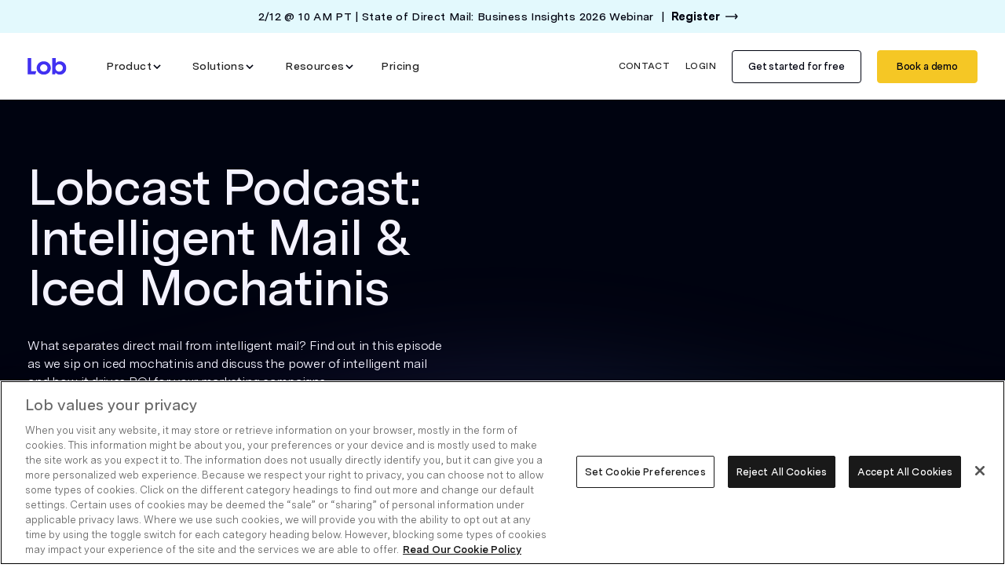

--- FILE ---
content_type: text/html
request_url: https://www.lob.com/podcasts/lobcast-intelligent-mail-iced-mochatinis
body_size: 27672
content:
<!DOCTYPE html><!-- Last Published: Sat Jan 17 2026 21:23:04 GMT+0000 (Coordinated Universal Time) --><html data-wf-domain="www.lob.com" data-wf-page="65282d83391a8cdc61b04deb" data-wf-site="5e1e5c62fa3d4447af417098" lang="en" data-wf-collection="65282d83391a8cdc61b04eea" data-wf-item-slug="lobcast-intelligent-mail-iced-mochatinis"><head><meta charset="utf-8"/><title>Lobcast Podcast: Intelligent Mail &amp; Iced Mochatinis - Lob</title><meta content="Learn how to harness the power of intelligent mail in your marketing strategy to drive better ROI on this episode of the Lobcast Podcast." name="description"/><meta content="Lobcast Podcast: Intelligent Mail &amp; Iced Mochatinis - Lob" property="og:title"/><meta content="Learn how to harness the power of intelligent mail in your marketing strategy to drive better ROI on this episode of the Lobcast Podcast." property="og:description"/><meta content="https://cdn.prod.website-files.com/5e1e5c62fa3d44c96b4170a1/63f8f3238f0c4d7855571cc8_Lobcast%20Podcast%20-%20Episode%209.avif" property="og:image"/><meta content="Lobcast Podcast: Intelligent Mail &amp; Iced Mochatinis - Lob" property="twitter:title"/><meta content="Learn how to harness the power of intelligent mail in your marketing strategy to drive better ROI on this episode of the Lobcast Podcast." property="twitter:description"/><meta content="https://cdn.prod.website-files.com/5e1e5c62fa3d44c96b4170a1/63f8f3238f0c4d7855571cc8_Lobcast%20Podcast%20-%20Episode%209.avif" property="twitter:image"/><meta property="og:type" content="website"/><meta content="summary_large_image" name="twitter:card"/><meta content="width=device-width, initial-scale=1" name="viewport"/><link href="https://cdn.prod.website-files.com/5e1e5c62fa3d4447af417098/css/lobdotcom.shared.5ecb57a2f.min.css" rel="stylesheet" type="text/css" integrity="sha384-XstXovg4JMKbZu6PTrqtsrevm4zHcPNamdHE33QVIbnmbVvbknABek8JcX76M6RS" crossorigin="anonymous"/><link href="https://cdn.prod.website-files.com/5e1e5c62fa3d4447af417098/css/lobdotcom.65282d83391a8cdc61b04deb-70939f269.min.css" rel="stylesheet" type="text/css" integrity="sha384-EAdfUVbXS79ItIVsnehtFsEMopiT9DRtSD66+Igk8SRYFt1r0GVbi+oXsPL4f1yg" crossorigin="anonymous"/><script type="text/javascript">!function(o,c){var n=c.documentElement,t=" w-mod-";n.className+=t+"js",("ontouchstart"in o||o.DocumentTouch&&c instanceof DocumentTouch)&&(n.className+=t+"touch")}(window,document);</script><link href="https://cdn.prod.website-files.com/5e1e5c62fa3d4447af417098/66a17762da0e3f3f9c264f99_lob-favicon.png" rel="shortcut icon" type="image/x-icon"/><link href="https://cdn.prod.website-files.com/5e1e5c62fa3d4447af417098/6348790a6940a6b92f0a188f_Lob%20Webclip.png" rel="apple-touch-icon"/><link rel="preload" href="https://cdn.prod.website-files.com/5e1e5c62fa3d4447af417098/6883f6ad3fd11395a6e66ac7_messina_sans_variable.woff2" as="font" type="font/woff2" crossorigin="anonymous">
<link rel="preload" href="https://cdn.prod.website-files.com/5e1e5c62fa3d4447af417098/6883f6d24b5792be2779f4e1_messina_serif_italic_variable.woff2" as="font" type="font/woff2" crossorigin="anonymous">
<style>
  .g-recaptcha#captcha{display:none;}
  .w-nav-overlay{max-height:100vh;overflow-y:scroll}.nav-subtitle::after{content:"";display:block;height:1px;width:70%;background-color:#d1d1d1;position:absolute;right:0;bottom:0;top:50%}.navigation-shadow{opacity:0}.nav-top-container::after,.nav-top-container::before{content:unset}.w-dropdown-toggle.w--open .dropdown-icon-container img{transform:rotate(-180deg)}.dropdown-icon-container img{transition:all .3s ease-out}@media screen and (min-width:992px){.w-dropdown-toggle.w--open .nav-menu-item--inner{transition:all .2s ease-out;font-weight:600;border-radius:4px;background-color:var(--neutrals--light-gray)}.w-dropdown-toggle::after{content:"";height:6px;width:100%;left:0;position:absolute;bottom:-6px;background-color:transparent;transition:background-color .1s ease-in}.w-dropdown-toggle.w--open::after{background-color:var(--primary--indigo-100);z-index:9}}@media screen and (min-width:992px) and (max-width:1080px){.nav-dropdown{margin-right:0}}@media screen and (min-width:992px) and (max-width:1122px){.secondary-nav-list{justify-content:flex-end}.navigation-top{padding-right:0}}@media screen and (max-width:992px){.nav-dropdown~.nav-menu-link{padding-left:34px!important;}.navigation-top:has(.w-nav-overlay[style*=height]):after{content:"";position:absolute;box-shadow:0 4px 6px rgba(0,0,0,.1);width:100%;height:0;left:0}}.footer-links-column{transition:all .3s ease-in-out}.footer-links-heading:has(input.toggle-footer-menu-input:checked)+.footer-links-column{max-height:500px}@media screen and (min-width:992px) and (max-width:1130px){.top-nav-menu{margin-left:20px!important;}.secondary-nav-item .secondary-nav{padding-right:10px!important;}}@media screen and (min-width:991px) and (max-width:1230px){.secondary-nav-item a.w-button{font-size:11px;padding:10px 8px;}}@media screen and (max-width:1120px){.desktop-br br{display:none;}}@media screen and (min-width:1280px){.desktop-br br {display:none;}}  @media screen and (max-width:850px){.large-screen-br br{display:none;}}

</style>




<style>
	html:not([data-mutiny-loaded]) .mutiny-hider { opacity: 0!important }
</style>

<!-- MUTINY PIXEL -->
<script>
(function(){var a=window.mutiny=window.mutiny||{};if(!window.mutiny.client){a.client={_queue:{}};var b=["identify","trackConversion"];var c=[].concat(b,["defaultOptOut","optOut","optIn"]);var d=function factory(c){return function(){for(var d=arguments.length,e=new Array(d),f=0;f<d;f++){e[f]=arguments[f]}a.client._queue[c]=a.client._queue[c]||[];if(b.includes(c)){return new Promise(function(b,d){a.client._queue[c].push({args:e,resolve:b,reject:d})})}else{a.client._queue[c].push({args:e})}}};c.forEach(function(b){a.client[b]=d(b)})}})();
  
</script>
<script async data-cfasync="false" src="https://client-registry.mutinycdn.com/personalize/client/c98b59adce4cb6d9.js"></script>
<!-- END OF MUTINY PIXEL -->

<meta name="google-site-verification" content="i3_zgZTUX1D_E1AVV4ZfVnfprHNCCwnbH3nU2dO6INc">
<meta name="facebook-domain-verification" content="7x9lh9de0b1c8t8b6njodt5l8189j9" />
<meta property="og:site_name" content="Lob">


<!--BE IXF: JavaScript begin-->
		<!--Access to and use of BrightEdge AutoPilot - Self Connecting Pages is governed by the
			Infrastructure Product Terms located at: www.brightedge.com/infrastructure-product-terms.
			Customer acknowledges and agrees it has read, understands and agrees to be bound by the
			Infrastructure Product Terms. -->
		<script async src="//cdn.bc0a.com/autopilot/f00000000308129/autopilot_sdk.js"></script>
		<!--BE IXF: JavaScript end-->


<!-- OneTrust Cookies Consent Notice start for lob.com -->
<script async src="https://cdn.cookielaw.org/scripttemplates/otSDKStub.js"  type="text/javascript" charset="UTF-8" data-domain-script="a84822f5-b4a7-47b4-b33e-41d6c8c71017" ></script>
<script type="text/javascript">
  function OptanonWrapper() { }
</script>
<!-- OneTrust Cookies Consent Notice end for lob.com -->

<!-- Google tag (gtag.js) -->
<script async src="https://www.googletagmanager.com/gtag/js?id=G-40VJXF6P4W"></script>
<script>
  window.dataLayer = window.dataLayer || [];
  function gtag(){dataLayer.push(arguments);}
  gtag('js', new Date());

  gtag('config', 'G-40VJXF6P4W');
</script>

<!-- Google Tag Manager -->
<script>(function(w,d,s,l,i){w[l]=w[l]||[];w[l].push({'gtm.start':
                                                      new Date().getTime(),event:'gtm.js'});var f=d.getElementsByTagName(s)[0],
      j=d.createElement(s),dl=l!='dataLayer'?'&l='+l:'';j.async=true;j.src=
        'https://www.googletagmanager.com/gtm.js?id='+i+dl;f.parentNode.insertBefore(j,f);
                            })(window,document,'script','dataLayer','GTM-M5F8MN6');</script>
<!-- End Google Tag Manager -->


<!-- Add modal in case of IE -->
<script type="text/javascript" charset="UTF-8">
  !(function() { var analytics = (window.analytics = window.analytics || []); if (!analytics.initialize) { if (analytics.invoked) { window.console && console.error && console.error('MetaRouter snippet included twice.') } else { analytics.invoked = !0; analytics.methods = [ 'trackSubmit', 'trackClick', 'trackLink', 'trackForm', 'pageview', 'identify', 'reset', 'group', 'track', 'ready', 'alias', 'debug', 'page', 'once', 'off', 'on', 'addSourceMiddleware', 'addIntegrationMiddleware', 'setAnonymousId', 'addDestinationMiddleware', ]; analytics.factory = function (e) { return function () { var t = Array.prototype.slice.call(arguments); t.unshift(e); analytics.push(t); return analytics } }; for (var e = 0; e < analytics.methods.length; e++) { var key = analytics.methods[e]; analytics[key] = analytics.factory(key) } analytics.load = function (src, o) { analytics._loadOptions = o; var t = document.createElement('script'); t.type = 'text/javascript'; t.async = !0; t.src = ("https:" === document.location.protocol ? "https://" : "http://") + "cdn.calibermind.com/"+ src + ".js"; var n = document.getElementsByTagName('script')[0]; n.parentNode.insertBefore(t, n); }; analytics.SNIPPET_VERSION = '4.13.1'; analytics.load('a', { writeKey: 'xoYAkCCaDj9c9RsEcCWZs'}); analytics.page(); }}})();
</script>

<style>
  body {
    -webkit-font-smoothing: antialiased;
    -moz-osx-font-smoothing: grayscale;
  }
	
  .cms-banner a strong {
  	font-weight:700;
  }
  .master-column-auto {
  	justify-content:center;
  }
  
  /* The Modal (background) */
  .ie-modal {
    display: none; /* Hidden by default */
    position: fixed; /* Stay in place */
    z-index: 999; /* Sit on top */
    padding-top: 100px; /* Location of the box */
    left: 0;
    top: 0;
    width: 100%; /* Full width */
    height: 100%; /* Full height */
    overflow: hidden; /* Enable scroll if needed */
    background-color: #f7f9fa;
  }

 
  /* Modal Content */
  .ie-modal-content {
    background-color: #fefefe;
    margin: auto;
    padding: 20px;
    width: 100%;
    max-width: 720px;
    border-radius: 8px;
    box-shadow: 3px 3px 6px 0 rgba(34, 37, 37, 0.13);
  }
  .ie-modal-content h3 {
    font-size: 16px;
    font-weight: 500;
    color: #324350;
    font-family: Larsseit, sans-serif;
    text-align: center;
  }
  .mktoForm .mktoCaptchaDisclaimer{
    display:none; 
  }

  .mktoForm .mktoCheckboxList{
    width:100% !important; 
  }
  .mktoForm .mktoCheckboxList input[type="checkbox"]{
    height:auto !important; 
  }
  .webinar-top-bar a.block-link{
    font-size:20px !important;
  }

</style>

<!-- The Modal -->
<div id="myIEModal" class="ie-modal">
  <div class="ie-modal-content">
    <h3>
      Lob's website experience is not optimized for Internet Explorer.
      <br />
      Please choose another browser.</h3>
  </div>
</div>

<script>
  // Get the modal
  var ieModal = document.getElementById("myIEModal");

  function IEdetection() { 
    var ua = window.navigator.userAgent; 
    var msie = ua.indexOf('MSIE '); 
    if (msie > 0) { 
      return ('IE ' + parseInt(ua.substring( 
        msie + 5, ua.indexOf('.', msie)), 10)); 
    } 
    var trident = ua.indexOf('Trident/'); 
    if (trident > 0) { 
      var rv = ua.indexOf('rv:'); 
      return ('IE ' + parseInt(ua.substring( 
        rv + 3, ua.indexOf('.', rv)), 10)); 
    } 
    var edge = ua.indexOf('Edge/'); 
    if (edge > 0) { 
      return ('IE ' + parseInt(ua.substring( 
        edge + 5, ua.indexOf('.', edge)), 10)); 
    } 
    return ('Not IE'); 
  } 
  var result = IEdetection();
  if (result !== 'Not IE') {
    ieModal.style.display = "block";
  } else {
    ieModal.style.display = "none";
  }
</script>
<!-- End adding modal -->

<!-- Marketo Munchkin Code -->
<script type="text/javascript">
  (function() {
    var didInit = false;
    function initMunchkin() {
      if(didInit === false) {
        didInit = true;
        Munchkin.init('900-QJF-050');
      }
    }
    var s = document.createElement('script');
    s.type = 'text/javascript';
    s.async = true;
    s.src = '//munchkin.marketo.net/munchkin.js';
    s.onreadystatechange = function() {
      if (this.readyState == 'complete' || this.readyState == 'loaded') {
        initMunchkin();
      }
    };
    s.onload = initMunchkin;
    document.getElementsByTagName('head')[0].appendChild(s);
  })(); 
</script>
<!-- End Marketo Munchkin Code -->



<!-- Amplitude Javascript SDK -->
<script type="text/javascript">
  (function(e,t){var n=e.amplitude||{_q:[],_iq:{}};var r=t.createElement("script")
  ;r.type="text/javascript"
  ;r.integrity="sha384-+EO59vL/X7v6VE2s6/F4HxfHlK0nDUVWKVg8K9oUlvffAeeaShVBmbORTC2D3UF+"
  ;r.crossOrigin="anonymous";r.async=true
  ;r.src="https://cdn.amplitude.com/libs/amplitude-8.17.0-min.gz.js"
  ;r.onload=function(){if(!e.amplitude.runQueuedFunctions){
  console.log("[Amplitude] Error: could not load SDK")}}
  ;var i=t.getElementsByTagName("script")[0];i.parentNode.insertBefore(r,i)
  ;function s(e,t){e.prototype[t]=function(){
  this._q.push([t].concat(Array.prototype.slice.call(arguments,0)));return this}}
  var o=function(){this._q=[];return this}
  ;var a=["add","append","clearAll","prepend","set","setOnce","unset","preInsert","postInsert","remove"]
  ;for(var c=0;c<a.length;c++){s(o,a[c])}n.Identify=o;var u=function(){this._q=[]
  ;return this}
  ;var l=["setProductId","setQuantity","setPrice","setRevenueType","setEventProperties"]
  ;for(var p=0;p<l.length;p++){s(u,l[p])}n.Revenue=u
  ;var d=["init","logEvent","logRevenue","setUserId","setUserProperties","setOptOut","setVersionName","setDomain","setDeviceId","enableTracking","setGlobalUserProperties","identify","clearUserProperties","setGroup","logRevenueV2","regenerateDeviceId","groupIdentify","onInit","logEventWithTimestamp","logEventWithGroups","setSessionId","resetSessionId"]
  ;function v(e){function t(t){e[t]=function(){
  e._q.push([t].concat(Array.prototype.slice.call(arguments,0)))}}
  for(var n=0;n<d.length;n++){t(d[n])}}v(n);n.getInstance=function(e){
  e=(!e||e.length===0?"$default_instance":e).toLowerCase()
  ;if(!Object.prototype.hasOwnProperty.call(n._iq,e)){n._iq[e]={_q:[]};v(n._iq[e])
  }return n._iq[e]};e.amplitude=n})(window,document);

  amplitude.getInstance().init("166c4d1e5db14f4f7fe1796a9ddeda10");
</script>


<!-- Amplitude Cross Domain Tracking -->
    <script>
        document.addEventListener('DOMContentLoaded', function () {
           const timeout = 10000;
    
           function getDevId() {
               return new Promise((resolve, reject) => {
                   amplitude.getInstance().init("166c4d1e5db14f4f7fe1796a9ddeda10", null, null, function (instance) {
                       const ampDeviceId = instance.options.deviceId;
                       resolve(ampDeviceId);
                   });
               });
           }
    
           function ensureUserIsSet(timeout) {
               const start = Date.now();
               return new Promise(waitForUser);
    
               function waitForUser(resolve, reject) {
                   getDevId().then((deviceId) => {

                       if (typeof window.amplitude !== 'undefined' && typeof deviceId !== 'undefined') {
                           resolve(deviceId);
                       } else if (timeout && Date.now() - start >= timeout) {
                           reject(new Error('timeout'));
                       } else {
                           setTimeout(waitForUser.bind(this, resolve, reject), 30);
                       }
                   });
               }
           }
    
           ensureUserIsSet(timeout).then(function (deviceId) {
               const domainsToDecorate = ['dashboard.lob.com'];
               const queryParams = ['utm_campaign', 'utm_source', 'utm_medium'];
    
               const links = document.querySelectorAll('a');
    
               for (let linkIndex = 0; linkIndex < links.length; linkIndex++) {
                   for (let domainIndex = 0; domainIndex < domainsToDecorate.length; domainIndex++) {
                       if (links[linkIndex].href.indexOf(domainsToDecorate[domainIndex]) > -1 &&
                           links[linkIndex].href.indexOf('#') === -1) {
                           links[linkIndex].href = decorateUrl(links[linkIndex].href, deviceId);
                       }
                   }
               }
    
               function decorateUrl(urlToDecorate, deviceId) {
                   urlToDecorate = urlToDecorate.indexOf('?') === -1 ? urlToDecorate + '?' : urlToDecorate + '&';
                   const collectedQueryParams = [];
                   for (let queryIndex = 0; queryIndex < queryParams.length; queryIndex++) {
                       const paramValue = getQueryParam(queryParams[queryIndex]);
                       if (paramValue) {
                           collectedQueryParams.push(queryParams[queryIndex] + '=' + paramValue);
                       }
                   }
    
                   collectedQueryParams.push('amp_device_id=' + deviceId);

                   return urlToDecorate + collectedQueryParams.join('&');
               }
    
               function getQueryParam(name) {
                   if (name = new RegExp('[?&]' + encodeURIComponent(name) + '=([^&]*)').exec(window.location.search)) {
                       return decodeURIComponent(name[1]);
                   }
               }
           });
        });
    </script>

<link rel="canonical" href="https://www.lob.com/podcasts/lobcast-intelligent-mail-iced-mochatinis" />
<meta property="og:url" content=" https://www.lob.com/podcasts/lobcast-intelligent-mail-iced-mochatinis" /><script type="text/javascript">window.__WEBFLOW_CURRENCY_SETTINGS = {"currencyCode":"USD","symbol":"$","decimal":".","fractionDigits":2,"group":",","template":"{{wf {\"path\":\"symbol\",\"type\":\"PlainText\"} }} {{wf {\"path\":\"amount\",\"type\":\"CommercePrice\"} }} {{wf {\"path\":\"currencyCode\",\"type\":\"PlainText\"} }}","hideDecimalForWholeNumbers":false};</script></head><body><div class="page-wrap"><div data-wf--top-nav--variant="base" data-animation="default" data-collapse="medium" data-duration="400" data-easing="ease" data-easing2="ease" role="banner" class="new-nav-wrapper w-nav"><div class="top-nav-baner"><a href="https://www.lob.com/event/2026-state-of-direct-mail" target="_blank" class="link-block-19 w-inline-block"><div class="div-block-322"><p class="primary-nav-bold hover-underline margin-bottom--0">2/12 @ 10 AM PT | State of Direct Mail: Business Insights 2026 Webinar</p><p class="primary-nav-bold display__none--mobile margin-bottom__0">  |  </p><p class="cta-button--text-only cta-button--text-only-black extra-bold margin-bottom--0 padding-left--0">Register</p></div></a></div><div class="navigation-top"><div class="navigation-top-inner"><div class="nav-top-container w-container"><a href="https://www.lob.com" class="lob-brand w-nav-brand"><img width="54" loading="eager" alt="Lob Logo" src="https://cdn.prod.website-files.com/5e1e5c62fa3d4447af417098/66987feae572745c9116caf3_lob-logo.svg" class="image-212"/></a><nav role="navigation" class="top-nav-menu primary-nav-bold w-nav-menu"><div data-delay="0" data-hover="false" class="nav-dropdown nav-dropdown-product w-dropdown"><div class="nav-toggle w-dropdown-toggle"><div><div>Product</div></div><div class="dropdown-icon-container"><img width="5" loading="lazy" alt="Dropdown Arrow Icon" src="https://cdn.prod.website-files.com/5e1e5c62fa3d4447af417098/669943b60108859f518ee648_menuIconDown.svg" class="dropdown-icon"/></div></div><nav class="nav-dropdown-menu nav-dropdown-menu-product updated w-dropdown-list"><div class="dropdown-menu dropdown-menu-product updated"><div class="dropdown-menu-product-inner-grid product-dropdwon-inner"><div class="dropdown-menu-icon-and-link"><a href="/product/create-and-personalize" class="dropdown-menu-icon-and-link nav-link primary-nav-bold w-inline-block"><div class="menu-icon integration"></div><div class="menu-heading-with-subheading"><div>Build</div><p class="nav-description">Create + personalize your mail</p></div></a></div><div id="w-node-_5e39c8fd-033a-3380-33a8-2df57a90ea5c-7f72036c" class="dropdown-menu-icon-and-link"><a href="/product/postal-iq" class="dropdown-menu-icon-and-link nav-link primary-nav-bold w-inline-block"><div class="menu-icon measure"></div><div class="menu-heading-with-subheading"><div>Route</div><p class="nav-description">Optimize efficiency with Postal IQ</p></div></a></div><div id="w-node-_5e39c8fd-033a-3380-33a8-2df57a90ea64-7f72036c" class="dropdown-menu-icon-and-link"><a href="/product/production-tracking" class="dropdown-menu-icon-and-link nav-link primary-nav-bold w-inline-block"><div class="menu-icon pdn"></div><div class="menu-heading-with-subheading"><div>Fulfill</div><p class="nav-description">Speed delivery and track the results<br/></p></div></a></div><div id="w-node-_5e39c8fd-033a-3380-33a8-2df57a90ea6d-7f72036c" class="nav-product-tour"><img src="https://cdn.prod.website-files.com/5e1e5c62fa3d4447af417098/68faa8d6651272d870d679cb_marketing-alt.svg" loading="lazy" alt="" class="margin-bottom__24"/><a href="/product-tour" class="cta-button--text-only mobile-font--16 white-link w-button">Take a product tour </a><p class="nav-product-tour-copy">Get a sneak peek of our <br/>intuitive platform</p></div></div><div class="div-block-268 product-submenu"><a href="/apis-and-integrations" class="primary-nav-bold nav-link">API&#x27;s &amp; Integrations</a><a href="/address-verification" class="primary-nav-bold nav-link">Address Verification</a><a data-w-id="5e39c8fd-033a-3380-33a8-2df57a90ea7a" href="/security" class="primary-nav-bold nav-link">Security</a></div></div></nav></div><div data-hover="false" data-delay="0" data-w-id="c49d0c29-0a62-7f98-6674-17387f7203a2" class="nav-dropdown w-dropdown"><div class="nav-toggle w-dropdown-toggle"><div>Solutions</div><div class="dropdown-icon-container"><img src="https://cdn.prod.website-files.com/5e1e5c62fa3d4447af417098/669943b60108859f518ee648_menuIconDown.svg" loading="lazy" width="5" alt="Dropdown Arrow Icon" class="dropdown-icon dropdown-icon-solutions"/></div></div><nav class="nav-dropdown-menu nav-dropdown-menu-solutions w-dropdown-list"><div class="dropdown-menu _w-full"><div class="dropdown-menu-solutions-inner-container"><div id="w-node-_12fd8942-91c6-7ed7-1310-31058f4ded91-7f72036c" class="div-block-270"><a href="/industries/financial-services" class="dropdown-menu-icon-and-link nav-link primary-nav-bold w-inline-block"><div class="menu-icon financial"></div><div>Financial Services</div></a><a href="/industries/insurance" class="dropdown-menu-icon-and-link nav-link primary-nav-bold w-inline-block"><div class="menu-icon financial"><div class="menu-icon insurance"></div></div><div>Insurance</div></a><a href="/industries/healthcare" class="dropdown-menu-icon-and-link nav-link primary-nav-bold w-inline-block"><div class="menu-icon financial"><div class="menu-icon insurance"><div class="menu-icon healthcare"></div></div></div><div>Healthcare</div></a><a id="w-node-_12fd8942-91c6-7ed7-1310-31058f4deda1-7f72036c" href="/industries/retail-ecommerce" class="dropdown-menu-icon-and-link nav-link primary-nav-bold w-inline-block"><div class="menu-icon financial"><div class="menu-icon insurance"><div class="menu-icon healthcare"><div class="menu-icon retail"></div></div></div></div><div>Retail + Ecommerce</div></a><a href="/industries/telecommunications" class="dropdown-menu-icon-and-link nav-link primary-nav-bold w-inline-block"><div class="menu-icon financial"><div class="menu-icon insurance"><div class="menu-icon healthcare"><div class="menu-icon retail"><div class="menu-icon telecom"></div></div></div></div></div><div>Telecom</div></a><a href="/industries/automotive" class="dropdown-menu-icon-and-link nav-link primary-nav-bold w-inline-block"><div class="menu-icon financial"><div class="menu-icon insurance"><div class="menu-icon healthcare"><div class="menu-icon retail"><div class="menu-icon automative"></div></div></div></div></div><div>Automotive</div></a><a href="/industries/real-estate" class="dropdown-menu-icon-and-link nav-link primary-nav-bold w-inline-block"><div class="menu-icon financial"><div class="menu-icon insurance"><div class="menu-icon healthcare"><div class="menu-icon retail"><div class="menu-icon real-estate"></div></div></div></div></div><div>Real Estate</div></a></div><div id="w-node-_12fd8942-91c6-7ed7-1310-31058f4dedc4-7f72036c"><p class="paragraph-37">INDUSTRIES</p></div><div id="w-node-_12fd8942-91c6-7ed7-1310-31058f4dedc7-7f72036c"><p class="paragraph-37">USE CASES</p></div><div id="w-node-_4b7a11ef-91a5-7466-9a01-9d36f286d9a2-7f72036c"><p class="nav-subtitle margin-bottom__16">Marketing</p><div class="dropdown-menu-link"><a href="/use-cases/in-house-marketing" class="primary-nav-bold nav-link">In-House Marketing</a></div><div class="dropdown-menu-link"><a href="/use-cases/agencies-and-consultants" class="primary-nav-bold nav-link">Agencies and Consultants</a></div><p class="nav-subtitle margin-bottom__16 margin-top__16">Operations</p><div class="dropdown-menu-link"><a href="/use-cases/in-house-operations" class="primary-nav-bold nav-link">In-House Operations</a></div><div class="dropdown-menu-link"><a href="/use-cases/operations-service-providers" class="primary-nav-bold nav-link">Operations Service Providers</a></div></div></div></div></nav></div><div data-hover="false" data-delay="0" data-w-id="c49d0c29-0a62-7f98-6674-17387f7203dc" class="nav-dropdown nav-dropdown-resources w-dropdown"><div class="nav-toggle w-dropdown-toggle"><div>Resources</div><div class="dropdown-icon-container"><img src="https://cdn.prod.website-files.com/5e1e5c62fa3d4447af417098/669943b60108859f518ee648_menuIconDown.svg" loading="lazy" width="5" alt="Dropdown Arrow Icon" class="dropdown-icon dropdown-icon-resources"/></div></div><nav class="nav-dropdown-menu nav-dropdown-menu-resources w-dropdown-list"><div class="div-block-273"><div class="div-block-276"><div class="div-block-275"><div class="div-block-270 resource-menu"><div id="w-node-c49d0c29-0a62-7f98-6674-17387f7203e7-7f72036c" class="dropdown-menu-link"><a href="/state-of-direct-mail" class="primary-nav-bold nav-link">State of Direct Mail</a></div><div id="w-node-c49d0c29-0a62-7f98-6674-17387f7203f7-7f72036c" class="dropdown-menu-link"><a href="/resource-center?contenttype=eBook" class="primary-nav-bold nav-link">Ebooks + Guides</a></div><div class="dropdown-menu-link"><a href="/case-studies" class="primary-nav-bold nav-link">Case Studies</a></div><div class="dropdown-menu-link"><a href="/blog" class="primary-nav-bold nav-link">Blog</a></div><div id="w-node-_482ddff3-c649-24f9-5b5b-a64be89ba203-7f72036c" class="dropdown-menu-link"><a href="/template-gallery" class="primary-nav-bold nav-link">Direct Mail Template Gallery</a></div><div id="w-node-_8efada5a-e2fa-4585-b9a8-69336086d08a-7f72036c" class="dropdown-menu-link"><a href="/newsroom" class="primary-nav-bold nav-link">Newsroom</a></div></div><div class="div-block-268 border-top-padding-30 gird-2"><a href="/resource-center" class="primary-nav-bold nav-link">All Resources</a><a href="https://help.lob.com/" target="_blank" class="primary-nav-bold nav-link">Help Center</a></div></div></div><div class="resources-dropdown-menu-asset"><div class="dropdown-asset-section"><div class="resources-dropdown-menu-asset-image"><img src="https://cdn.prod.website-files.com/5e1e5c62fa3d4447af417098/688127e1c620c9d6368c4634_resources-cover.avif" loading="lazy" width="985" alt="State of Direct Mail 2025: Consumer Insights Edition" class="image-221 temp-large"/></div><div class="div-block-274"><p class="primary-nav-bold"><strong>State of Direct Mail 2025: Consumer Insights Edition</strong></p><p class="nav-description">See what’s driving Gen Z and Millennial engagement in the full State of Direct Mail 2025 report.</p><div class="div-block-543"><a href="/state-of-direct-mail/consumer-insights-2025" target="_blank" class="cta-button--text-only padding-left--0">Read it now</a></div></div></div></div></div></nav></div><a href="/pricing" class="nav-menu-link w-nav-link">Pricing</a><ul role="list" class="secondary-nav-list w-list-unstyled"><li class="secondary-nav-item"><a href="/contact" class="nav-menu-link secondary-nav w-nav-link">Contact</a></li><li id="w-node-c49d0c29-0a62-7f98-6674-17387f720412-7f72036c" class="secondary-nav-item"><a href="https://dashboard.lob.com/?amp_device_id=9-eghEJMttO6429hPnrDvv" target="_blank" class="nav-menu-link secondary-nav w-nav-link">Login</a></li><li id="w-node-c49d0c29-0a62-7f98-6674-17387f720415-7f72036c" class="secondary-nav-item secondary-nav-item-cta"><a href="https://dashboard.lob.com/register" target="_blank" class="cta-button--secondary-outline w-button">Get started for free</a></li><li id="w-node-c49d0c29-0a62-7f98-6674-17387f720418-7f72036c" class="secondary-nav-item secondary-nav-item-cta margin-right--0 book-demo-nav-cta"><a href="https://www.lob.com/sales" class="cta-button--secondary w-button">Book a demo</a></li></ul></nav><div class="div-block-269"><a href="https://www.lob.com/sales" class="cta-button--secondary display__none--desktop w-button">Book a demo</a><div class="mobile-menu w-nav-button"></div></div></div></div></div><div class="navigation-shadow"></div></div><main><section class="section bg-color-core-key"><div class="padding-section-medium"><div class="container"><div class="w-layout-grid grid-2x"><div class="grid-2x_content"><h1 class="heading-extra-large color__cool-paper">Lobcast Podcast: Intelligent Mail &amp; Iced Mochatinis</h1><div class="spacer-large"></div><div class="rte--cool-paper w-richtext"><p>What separates direct mail from intelligent mail? Find out in this episode as we sip on iced mochatinis and discuss the power of intelligent mail and how it drives ROI for your marketing campaigns.</p></div><div class="spacer-large"></div><a href="#" class="button button--green w-button">Listen to podcast</a></div><div id="schedule-demo" class="grid-2x_content"><img loading="lazy" src="https://cdn.prod.website-files.com/5e1e5c62fa3d44c96b4170a1/63f8f3238f0c4d7855571cc8_Lobcast%20Podcast%20-%20Episode%209.avif" alt="" class="full-image"/></div></div></div></div></section><section class="section bg-color-white"><div class="padding-section-medium"><div class="container"><div><a href="/resource-center?contenttype=Podcast" class="breadcrumb w-inline-block"><img src="https://cdn.prod.website-files.com/5e1e5c62fa3d4447af417098/639424a92c8cc311383b50f0_IconColor%3DKey%2C%20Icon%3DBreadcrumb%20Arrow.svg" loading="lazy" alt=""/><p class="para-size-xsmall">Back to see all Podcasts</p></a></div><div class="spacer-large"></div><div class="postvideoscript w-embed w-script"><script src="https://fast.wistia.com/embed/medias/6ht6ninljs.jsonp" async></script>
<script src="https://fast.wistia.com/assets/external/E-v1.js" async></script>
<div class="wistia_responsive_padding" style="padding:62.5% 0 0 0;position:relative;">
	<div class="wistia_responsive_wrapper" style="height:100%;left:0;position:absolute;top:0;width:100%;">
		<div class="wistia_embed wistia_async_6ht6ninljs videoFoam=true" style="height:100%;position:relative;width:100%">
			<div class="wistia_swatch" style="height:100%;left:0;opacity:0;overflow:hidden;position:absolute;top:0;transition:opacity 200ms;width:100%;">
				<img src="https://fast.wistia.com/embed/medias/6ht6ninljs/swatch" style="filter:blur(5px);height:100%;object-fit:contain;width:100%;" alt="" aria-hidden="true" onload="this.parentNode.style.opacity=1;" />
			</div>
		</div>
	</div>
</div></div><div class="spacer-large"></div><div style="padding-top:56.25%" class="hide w-video w-embed"><iframe class="embedly-embed" src="//cdn.embedly.com/widgets/media.html?src=https%3A%2F%2Ffast.wistia.net%2Fembed%2Fiframe%2F6ht6ninljs&display_name=Wistia%2C+Inc.&url=https%3A%2F%2Flob.wistia.com%2Fmedias%2F6ht6ninljs&image=https%3A%2F%2Fembed-ssl.wistia.com%2Fdeliveries%2F2cf0841d6c813a04d8e096116bf03bc5.jpg%3Fimage_crop_resized%3D960x540&key=96f1f04c5f4143bcb0f2e68c87d65feb&type=text%2Fhtml&schema=wistia" width="960" height="540" scrolling="no" title="Wistia, Inc. embed" frameborder="0" allow="autoplay; fullscreen" allowfullscreen="true"></iframe></div><div class="spacer-large"></div><div class="w-layout-grid grid-2x is-top"><div class="grid-2x_content"><div><div class="rte w-richtext"><p>On this episode of the Lobcast Podcast we’re talking about the power of intelligent mail and how it fits in your marketing strategy.</p><p>Key highlights include:</p><ul role="list"><li>Intelligent mail, on the other hand, is connected, personalized, and scalable. It targets consumers and helps brands expand awareness, boost response rates, <em>and</em> increase ROI. </li><li>Consumers also <em>want</em> mail. In fact 44% of 18-34 year olds told us that direct mail is a great way for them to get to know companies they aren’t familiar with.</li><li>Intelligent mail is integrated with other channels. Our 2023 State of Direct Mail said that in an omnichannel marketing strategy, 72% of marketers pair it with email and 46% pair it with paid social. </li><li>Intelligent mail is sustainable and all mail sent through Lob is carbon neutral. </li></ul></div><div class="spacer-large"></div><div><a href="https://www.lob.com/hello-intelligent-mail?utm_source=podcast&amp;utm_medium=shortened-url&amp;utm_campaign=2023-02-22-intelligent-mail" class="button w-button">Meet intelligent mail</a></div><div class="spacer-large"></div><div class="spacer-large"></div><div><h2 class="heading-medium margin-bottom__30">Meet the Speakers</h2><div class="speaker-panel"><div id="w-node-_19f8f57e-bbeb-dcf7-924b-d0120a7a8d3e-61b04deb" class="speaker-panel-speaker"><img alt="" loading="lazy" src="https://cdn.prod.website-files.com/5e1e5c62fa3d44c96b4170a1/62f3e56203569ec8d4055b4a_2022-08-24-acqw-stephanie.avif" class="speaker-photo"/><p class="type__descriptor font-weight__semibold-600">Stephanie Donelson</p><p class="type__descriptor">Senior Content Marketing Manager</p><img alt="" loading="lazy" src="" class="speaker-panel-company-logo w-dyn-bind-empty"/></div><div id="w-node-_8ea65a0e-636c-7d79-9100-33d2ef67547e-61b04deb" class="speaker-panel-speaker"><img alt="" loading="lazy" src="https://cdn.prod.website-files.com/5e1e5c62fa3d44c96b4170a1/61e75c7930e08973690b4ee5_kim.avif" class="speaker-photo"/><p class="type__descriptor font-weight__semibold-600">Kim Courvoisier</p><p class="type__descriptor">Senior Director of Content</p><img alt="" loading="lazy" src="" class="speaker-panel-company-logo w-dyn-bind-empty"/></div><div id="w-node-_73b05715-e9be-cbd7-4022-6d8597bbc60b-61b04deb" class="speaker-panel-speaker w-condition-invisible"><img alt="" loading="lazy" src="" class="speaker-photo w-dyn-bind-empty"/><p class="type__descriptor font-weight__semibold-600 w-dyn-bind-empty"></p><p class="type__descriptor w-dyn-bind-empty"></p><img alt="" loading="lazy" src="" class="speaker-panel-company-logo w-dyn-bind-empty"/></div><div id="w-node-daa0a909-9e8a-94e4-ed33-4f3a1c5bdcd8-61b04deb" class="speaker-panel-speaker w-condition-invisible"><img alt="" loading="lazy" src="" class="speaker-photo w-dyn-bind-empty"/><p class="type__descriptor font-weight__semibold-600 w-dyn-bind-empty"></p><p class="type__descriptor w-dyn-bind-empty"></p><img alt="" loading="lazy" src="" class="speaker-panel-company-logo w-dyn-bind-empty"/></div><div id="w-node-_70ebe902-99c0-5548-44bc-8652310e72c2-61b04deb" class="speaker-panel-speaker w-condition-invisible"><img alt="" loading="lazy" src="" class="speaker-photo w-dyn-bind-empty"/><p class="type__descriptor font-weight__semibold-600 w-dyn-bind-empty"></p><p class="type__descriptor w-dyn-bind-empty"></p><img alt="" loading="lazy" src="" class="speaker-panel-company-logo w-dyn-bind-empty"/></div><div id="w-node-_9c8be805-66e0-f1f6-7cdc-29378becbde6-61b04deb" class="speaker-panel-speaker w-condition-invisible"><img alt="" loading="lazy" src="" class="speaker-photo w-dyn-bind-empty"/><p class="type__descriptor font-weight__semibold-600 w-dyn-bind-empty"></p><p class="type__descriptor w-dyn-bind-empty"></p><img alt="" loading="lazy" src="" class="speaker-panel-company-logo w-dyn-bind-empty"/></div></div></div></div></div><div id="download-form" class="dg-template__right-column"><div class="rte w-richtext"><p>STEPHANIE: Hello and welcome to the Lobcast Podcast: Mixers and Marketing. I&#x27;m Stephanie Donelson, your hostess with the marketing mostess. And I&#x27;m the senior content marketing manager here at Lob. I&#x27;m thrilled to be joined once again with my senior director of content, Kim Courvoisier. Welcome, Kim! </p><p>KIM: Hi, everyone! Thanks for having me. </p><p>STEPHANIE: All right. So, today we&#x27;re going to be talking about <a href="https://www.lob.com/hello-intelligent-mail?utm_source=podcast&amp;utm_medium=shortened-url&amp;utm_campaign=2023-02-22-intelligent-mail">intelligent mail</a> and making some iced mochatinis. So to make this cocktail at home, you&#x27;ll need 1 and 1/2 ounces of vanilla vodka, 1 and 1/2 ounces of coffee liqueur, and 3/4 ounces of chocolate liqueur. And then you&#x27;ll want some granulated sugar for the rim. You&#x27;re going to pour the vodka and the liquors into a cocktail shaker filled with ice. Shake well. And then strain into the prepared cocktail glass with the sugared rim. So, I am lacking on my hardware. So this is mine. But cheers, Kim. </p><p>KIM: Cheers and I am a disaster with a martini glass, so I improvised. Pardon me! But it is delicious. So, cheers! </p><p>STEPHANIE: I think most people come to this for the marketing portion. So I&#x27;m going to say we&#x27;re okay.</p><p>KIM: I hope so!</p><p>STEPHANIE: All right. So let&#x27;s dive into today&#x27;s discussion topic: intelligent mail. Kim, what do we mean when we say intelligent mail? </p><p>KIM: Well, in the past, when you said the words direct mail, it may have conjured up thoughts of junk mail, right? That was mass-produced, sent and highly irrelevant, like the physical form of email spam, right? Intelligent mail on the other hand, it&#x27;s connected, it&#x27;s personalized, and it&#x27;s scalable. It targets consumers and helps brands expand awareness, boost response rates, and increase ROI. And in the end, truly, it all just comes down to relevance. Someone on LinkedIn recently said to me that their Bass Pro catalog was for him and the Chadwicks catalog catalog was for his wife. Now, if those two things were reversed and the Chadwicks catalog came addressed to him and the Bass Pro catalog came addressed his wife, they might be seen as junk and either person would just throw it in the bin, right? So it really does come down to relevance. </p><p>STEPHANIE: No, I think that&#x27;s a really great point. I was going to say, you know, to me, junk is just mail that can&#x27;t hold my attention. It isn&#x27;t relevant and it&#x27;s immediately tossed in the recycling bin. So, how can marketers make sure that consumers regard their direct mail campaigns as intelligent instead of junk mail? </p><p>KIM: Yeah I mean, as I said, you probably hear me say the word relevance. We should drink every time I say relevance. Relevance is the Holy Grail. You&#x27;ve got to target your campaigns ruthlessly. So the end recipient gets value from it. And it takes action. And I think marketers are really off to a good start. 62% of the consumers that responded to our <a href="https://www.lob.com/ebooks/2022-state-of-direct-mail-consumer-insights?utm_campaign=2022-07-27-sodmcir&amp;utm_source=podcast&amp;utm_medium=shortened-url">State of Direct Mail Consumer Insights</a> report told us that they&#x27;ve taken action on a direct mail piece. I also think that personalization is key. 52% of those consumers told us that they expect direct mail pieces to be personalized to them, including, you know, their interests, their preferences, their recent, recent purchases, where they live, things like that. And believe it or not, consumers want mail. 44% of 18 to 34-year-olds told us that direct mail is a great way for brands to get to know them and they aren&#x27;t familiar with, and 82% of the respondents told us that they have taken action on a direct mail piece nearly immediately or the same day they get it. So that&#x27;s pretty powerful. </p><p>STEPHANIE: I love that. I think, you know, we&#x27;ve talked about this on the podcast before, and I&#x27;ve also talked about it with other guests. But that personalization factor, especially using imagery, we collect so much data about our customers and even our prospects that we really should be able to personalize social media ads, personalize email campaigns. I mean, again, I&#x27;ve talked about that makeup brand that I had a subscription to. They could have easily won back my business by being like, &quot;Hey, you rated these items really highly in the past, and since they&#x27;re sample size, you&#x27;ve probably run out by now. Maybe you should come back to us and we&#x27;ll include these in your next shipment.&quot; </p><p>KIM: Yeah, absolutely. I just had an experience like that. I went to Sephora and had this, like, little mini makeover trying to step up my game for the podcast. And it was so great because after when I got home, they sent me an email and it had the makeup items that they had used in my mini makeover with the Buy Now button. I was like, brilliant. Like, so drop dead simple to convert. So they could have done that on a direct mailpiece as well. </p><p>STEPHANIE: And like when you think about it with our MarTech this these days like that doesn&#x27;t take that much work to have those personalization tokens built out. And then it&#x27;s just mapping those different variables being like, oh, OK, she was this specific shade of this foundation, like bloop. There we go. We&#x27;ve got the photo like. You have to put that work in the front end to make sure that all those pieces line up. But then when it comes time to execute the campaign, it&#x27;s basically plug and play. </p><p>KIM: Absolutely and I know we&#x27;ll talk about how to make it plug and play a little bit later on the podcast. </p><p>STEPHANIE: So talking about how it&#x27;s easy, I think that also plays into the scalability of the channel. How does that come into play for intelligent mail? </p><p>KIM: Good question. So intelligent direct mail enables you to execute at any scale, at any frequency. And that&#x27;s important because it removes the barriers and the obstacles that used to exist when you did direct mail in a more traditional fashion or with a traditional print vendor. Right there were minimums. You got price breaks if you had a certain volume. So you were almost incented to have to do mass mailings and said, you know, ridiculously huge amounts of mail, right? But with intelligent direct mail, you have the immediate advantage of flat-rate pricing. You&#x27;re not locked into having to send x number of mail pieces. You can send one or a million,right? So now you can really cherry pick those cohorts or the different segments of your audience that you want to send to. So you can mail smarter, not harder. </p><p>STEPHANIE: That&#x27;s a great point. And I think it goes back to the point about, you know, the printer, you were buying these mass volumes so you could get those discounts. But then the end result is that mail might not be that valuable to the end recipients because I think of the word valuable when I think of intelligent mail. So how can marketers make smarter or more informed decisions about what offers or messaging to use to make their direct mail more valuable to that recipient? </p><p>KIM: Yeah you hit on this just before. That&#x27;s right. Data and data gives you powerful information to create valuable mailers that convert. And you do you have a plethora of data about your customer, including things like where they live, you know, what pages on your website that they may have browsed, items they added to their cart but didn&#x27;t, you know, buy things they&#x27;ve already purchased. They also things like when did they last login or when did they make that last purchase? How long have they not made a purchase for of all kinds of things? Right? So these are really powerful data points when it comes to targeting nail pieces that you can use your customer behavior activity just like you would in a digital campaign or to do digital display ads. Right as an example, consumers told us that using an image of a recently purchased item is a super effective personalization tactic to capture their attention. </p><p>STEPHANIE: Would have worked on me. </p><p>KIM: I know, right? Just like that&#x27;s for a thing that I got, you know, it&#x27;s like I didn&#x27;t purchase that, but it&#x27;s something I just interacted with. And, you know, we talk a lot about this, like, strike while the iron is hot, you&#x27;re top of mind. So then just deliver. Make it really easy. </p><p>STEPHANIE: No, definitely, I think you just brought up the point about, you know, working it in with your digital efforts. So that takes us on to our discussion topic number two of today. Let&#x27;s get phygital. I know you love that word. </p><p>KIM: There&#x27;s the phygital! </p><p>STEPHANIE: But I think one word that we also associate with intelligent mail is integrated, and that&#x27;s where phygital comes in. You know, as an Apple products owner, I love that all my devices played nicely together. I have the same experience no matter if I&#x27;m on my laptop or on my phone, I get my messages spread out across the same thing. It&#x27;s integrated. So, Kim, how can marketers think about integrating direct mail into their other campaigns so they all play nicely together?</p><p>KIM: Ah, yes, integration so important to create those memorable customer journeys and ensure your campaigns, whether they&#x27;re digital or physical - phygital, work together to deliver that all important role. And today, only 7% of marketers are using direct mail as a standalone tactic. So clearly we understand that direct mail plays nicely with other channels. 72% of marketers are using direct mail in conjunction with their email. And about half are using it with social media. And that&#x27;s other separates. So but in order to do that, you know, that doesn&#x27;t just happen in a silo, right? You have to integrate direct mail and your marketing tech stacks, including your CMS, your marketing automation platforms. And we&#x27;ve also seen companies plugging us into their CDP is, and I&#x27;ll talk a little bit about that later. And other technology platforms with really impressive results. </p><p>STEPHANIE: So you just kind of talked about some of the channels. So, what channels would you recommend marketers focus on pairing direct mail with first? I know that our own <a href="https://www.lob.com/ebooks/2023-the-state-of-direct-mail?utm_campaign=2023-1-26-sodmr&amp;utm_source=podcast&amp;utm_medium=shortened-url">State of Direct Mail</a> report said that in an omnichannel marketing strategy, 72% of marketers pair it with email and 46% pair it with social paid social. I&#x27;m a little bit biased as a social media manager, but I&#x27;ve got to agree with my marketing friends about pairing it with paid social. It&#x27;s just a channel that makes sense. You&#x27;re already trying to get them online. And like you mentioned earlier, you know that 44% of people preferring direct mail as a channel to reach them when they don&#x27;t know that brand. That&#x27;s a very nice way to pair it. Maybe you didn&#x27;t capture their attention on Facebook, but here you are sliding into their mailbox. So, Kim, I have to ask, are you biased towards email Having spent so much time in that particular marketing field? </p><p>KIM: I mean, of course. And I just gave that example again of, you know, getting that email right when I got home for my makeover. So and you can&#x27;t argue. Nearly 3/4 of marketers are using email and direct mail together. Right they&#x27;re besties, peanut butter and jelly. They just go together. They&#x27;re like our mochatini, right? They&#x27;re a natural complement to each other. And it&#x27;s so easy to use them in a multi-touch or an omnichannel, you know, strategy. We see tons of brands doing this across all different industries, from insurance to, you know, direct-to-consumer food subscriptions to even health care. So using direct mail with your other channels is the way to go. </p><p>STEPHANIE: So how would you recommend that marketers pair intelligent mail intelligently with other marketing tactics? What are some key things that marketers should keep in mind when integrating direct mail into their strategy? </p><p>KIM: Yeah this is a great question. And mapping out every touchpoint in your customer journey is critical. You know, how you do that is really going to be up to you. And I&#x27;m sure people are doing it a myriad of different ways. So I was thinking back when I thought about this question and I remember over a decade ago I was going with the Marketo headquarters for a training and they had every email in their customer journey printed out. I mean, this was 10 years ago, so pardon the paper, but printed out and on the wall. And that way, you know, you could see it, you could read it, you could understand, you know, what the recipient was experiencing. And now I stood back and I looked at that and it really hit me. I&#x27;m like, this is so, like, impressive. Just because if you change something, you really it&#x27;s just right there, physical, right. And this was an email that was being sent out, but they made it physical by like printing it and sticking it on the wall. And that way too, they could, map out all the other touch points and see it like, oh, they see an ad here or a direct mail postcard here. And so bringing that out and just making it real, I was so inspired by that, that I went back to my organization and I did the same thing. Now I had 12 different nurture passed going on, so I took over the walls of the office pretty quickly. But it was also such a great thing because other people around the organization would walk by and be like, what&#x27;s right? Because you don&#x27;t see things taped to the walls right now. And you know, it just raise the awareness to throughout the organization. So when people made asked like, oh, let&#x27;s just send this to our customers, it&#x27;s like, well, wait, what&#x27;s that going to do to this customer journey? So you really have to keep in mind everything a customer prospect sees from your brand and how it all needs to work together, right? Create that memorable experience that makes them want to be a customer for life, or at least as long as it takes them to pay back their cost of acquisition. </p><p>STEPHANIE: Which we should be looking at that as life because you want to build that loyalty, you want to keep that customer as long as you possibly can. </p><p>KIM: For sure. </p><p>STEPHANIE: OK, so finally, we have to talk about it and I know you love it, but data. What do marketers need to have set up to best track, attribute, and intelligently optimize direct mail campaigns? </p><p>KIM: Yeah, this it&#x27;s a big question, right. And we could go down a rabbit hole here. And I&#x27;m just going to probably tell you a very short story, but this is where all those integrations become so important. So that all of your data flows well from one platform to another. It continues in your campaigns. I think all of us who&#x27;ve been marketers for more than a few years have experienced that pain of having data in silos. And we really want to do this, but we can&#x27;t get to the data. So you&#x27;re like, you know, kind of hiccup. Like, I can&#x27;t get to it. I&#x27;m flying blind. I don&#x27;t have to do flying. I can only do a merge field and do first name. And I was like, Oh my god, we&#x27;re so much better than that. </p><p>STEPHANIE: Right and you hope that first name is correct. </p><p>KIM: Oh, right. I mean, we probably all had some disaster where we merged into somebody, put in something in a form that wasn&#x27;t so kosher. And I was like, did not do well. But yeah, we will go there. We&#x27;ll have to trace back to doing drinks and this. But I know I&#x27;ll give you an example of a good example with <a href="https://www.lob.com/case-studies/next">NEXT.</a> They&#x27;re an insurance company. They made a big bet on a marketing technology by investing in a customer data platform, all of their different types of communications to customers and prospects all together. Kind of wrap it up in a bow. So this investment would help them better understand what they were sending and how people were reacting after investing in that CDP next needed a way to send out their direct mail. So enter Lob and our intelligent direct mail. Lob was a perfect fit because it allowed NEXT to use the technology with our API, the plug-in and send their direct mail campaigns quickly, easily and at scale based on customer and prospect behavior that they were getting from the CDP. </p><p>STEPHANIE: Interesting. I love their story is a great one. </p><p>KIM: Yeah and anybody who wants to read it, it&#x27;s available on lob.com under resources. Case studies. You&#x27;ll find it there. </p><p>STEPHANIE: All the good stories. All right. Earlier, I talked about dumping my junk mail in the recycling bin. And while that&#x27;s great, it could also be better in terms of being environmentally friendly. We talked a bit about <a href="https://www.lob.com/sustainability">sustainability with intelligent mail</a>, but can you tell us more about that, Kim? </p><p>KIM: Yeah, for sure. Like I said at the beginning of the podcast, junk mail has a bad reputation. I mean, because it&#x27;s bad, but it&#x27;s a perception of the reality that it wastes a precious natural resource paper and it&#x27;s environmentally unfriendly and carbon emitting. So some of the key differentiators with intelligent direct mail is that it&#x27;s much more highly targeted talking about this than mass junk mail. And marketers are sending less mail that&#x27;s more targeted. So a lot of insurers responsible sourcing and practices and the production of every mail piece and committed to setting a new sustainability standard for direct mail that helps our customers and partners meet their goals. You know, all mail that&#x27;s and most people don&#x27;t know this all mail that sent with Lob is carbon neutral through the entire lifecycle from that raw material right from that tree all the way to that ultimate disposal. Recycling and Lob continues to use responsibly sourced raw materials to minimize our footprint as much as possible. </p><p>STEPHANIE: No, definitely. And I also love that, you know, we work with Eden Reforestation Projects to help plant, what is it, two trees for every one we use in our mail production. And so it&#x27;s always great again as a social media manager to be able to share that stat each month. Like we just planted 18,000 trees, you know, this past month alone. So just being able to pay that back to not only the environment and mother nature, but also the communities that then are growing these forests and bringing them back to life. </p><p>KIM: Yeah, and that&#x27;s the course for the future, right? For the future generations and for the future of direct mail. </p><p>STEPHANIE: Yeah so outside of partnering with Lob, what other steps can marketers take to make sure that their direct mail is eco-conscious or reduce their return to sender rates, anything like that? </p><p>KIM: Yeah, I love this question, actually. Thank you for asking it, because one of the first steps is along the lines of, you know, everything we keep talking about today and mailing smarter, not just more. You can send less mailers and get better results because you&#x27;re targeting, you&#x27;re personalizing and you&#x27;re making your mailer relevant to the recipient. You can also proactively ensure that your mail gets delivered by using address verification before that campaign gets sent to ensure the addresses that are sent are valid. And address verification also helps by making sure the accuracy of your addresses are right. By correcting those mistakes and misspelled addresses. It&#x27;s so easy when people are just typing things and a lot of us have been filling in addresses and now pops up an AutoCorrect it for you and helps meet US Postal Services address formatting requirements with the aid of standardization and it prevents those bad addresses from causing downstream bottlenecks. So again, this is an efficiency play, right? We&#x27;re helping you get into those mailboxes faster by stopping those things before they get out those bad addresses. You know, if you turn the coin on its side, now that you&#x27;re insuring your Mail&#x27;s personalized, it&#x27;s relevant, you know, it&#x27;s targeted and those addresses are valid. You can use a direct mail partner that invests in sustainable direct mail and builds ESG into every direct mail campaign to help you meet your goals. And lastly, your partners should ensure that all the mail sent is carbon neutral. Like we said, from raw material all the way through to ultimate disposal. And that&#x27;s really how you set a new sustainability standard, and that&#x27;s intelligent for the planet. </p><p>STEPHANIE: No, I love that. And I think another area that marketers can be a little bit more eco-conscious. And we&#x27;ve talked about this before, but it&#x27;s bringing back preference centers. I swear so many brands, it seems like, to hide their preference preference centers or wait until you go to unsubscribe from emails and then it&#x27;s all, well, we can limit the communications we send you. Kim, do you think we&#x27;ll see preference centers make a comeback in the coming years? Or, as you know, as brands aim to be more sustainable and letting the customer choose how they want to be communicated and what channels both in their physical marketing assets and their digital ones. </p><p>KIM: Oh, my gosh. I just wish when you say it. Maybe when you edit this later, when you say preference centers, you can have it be like, ahh! I feel like preference centers were table stakes even five years ago. And now they seem to be like falling by the wayside. They&#x27;re like Jurassic Park or something again. Like they&#x27;re becoming extinct, you know, as brands try to make it more difficult for consumers to unsubscribe. But in reality, preference centers make it better for both sides by enabling your audience to tell you what they want that you really, really want. And that&#x27;s data, right? That&#x27;s data you can use to provide them more relevant content and information. So please bring out the preference centers. I beg you. </p><p>STEPHANIE: I&#x27;ll see what I can do on the editing side of things, but I&#x27;m pretty sure Spice Girls is going to be copyrighted, so I&#x27;m not sure I can get that one for you. Well, I&#x27;ll do my best, though. All right. Do you have any final thoughts that you want to share or is there anything that we didn&#x27;t cover during today&#x27;s episode? </p><p>KIM: I mean, honestly, I&#x27;ll just raise my glass. It&#x27;s kind of almost empty. But, to all the positive momentum that direct mail practitioners have made and are making to level up the channel and continue to ensure it delivers the highest possible return on investment. This is not an easy job, but the way that we&#x27;re all pushing the envelope to make it better and better and, you know, to do these things to make it more intelligent. That&#x27;s cool. So, cheers. </p><p>STEPHANIE: Cheers! I love that. All right. Well, Thank you, Kim, for coming back on the podcast to talk about intelligent mail. To our listeners, thank you so much for joining us for mixers and marketing. Learn more about intelligent mail at <a href="https://www.lob.com/hello-intelligent-mail?utm_source=podcast&amp;utm_medium=shortened-url&amp;utm_campaign=2023-02-22-intelligent-mail">lobdemo.co/intelligentmail</a>. That&#x27;s lobdemo.co/intelligentmail. If you want to dive even further into this topic and see how other marketers are leveraging Intelligent Mail in their marketing campaigns this year, please feel free to download a copy of our 2023 state of direct mail report at <a href="https://www.lob.com/ebooks/2023-the-state-of-direct-mail?utm_campaign=2023-1-26-sodmr&amp;utm_source=podcast&amp;utm_medium=shortened-url">lobdemo.co/directmail2023</a>. We hope you&#x27;ll join us again to listen as we talk about all things marketing and enjoy a mixed drink. As always, you can browse our library of episodes over at <a href="https://lobdemo.co/lobcast">lobdemo.co/lobcast</a>. Thanks for listening. And that&#x27;s all, folks.</p></div><a href="#" class="button w-dyn-bind-empty w-button"></a></div></div></div></div></section></main><footer data-wf--footer--variant="base" class="footer-container"><div class="container"><div class="w-layout-grid footer-grid"><img width="160" id="w-node-b33c2f4f-bf7a-08f5-03db-ce2cbd01e083-1f7838a7" alt="Lob Logo (PNG)" src="https://cdn.prod.website-files.com/5e1e5c62fa3d4447af417098/632a95a2e4ce4316a301572a_lob.svg" loading="lazy" class="footer-logo"/><div id="w-node-b33c2f4f-bf7a-08f5-03db-ce2cbd01e084-1f7838a7" class="footer-links-grid"><div id="w-node-b33c2f4f-bf7a-08f5-03db-ce2cbd01e085-1f7838a7" class="footer-link-block footer-product"><div class="footer-link-block-menu"><div class="footer-links-heading w-embed"><input style="display:none;" type="radio" name="menu" id="footer-product" class="toggle-footer-menu-input">
<label for="footer-product" class="cursor-pointer font-weight__semibold-600 footer-link-column-heading">Product</label></div><ul role="list" class="footer-links-column w-list-unstyled"><li class="footer-menu-list-item"><a href="/address-verification" class="footer-link-item">Address Verification</a></li><li class="footer-menu-list-item"><a href="/print-delivery-network" class="footer-link-item">Print Delivery Network</a></li><li class="footer-menu-list-item"><a href="/product-tour" class="footer-link-item">Product Tour</a></li><li class="footer-menu-list-item"><a href="/product/create-and-personalize" class="footer-link-item">Create + Personalize</a></li><li class="footer-menu-list-item"><a href="/product/postal-iq" class="footer-link-item">Postal IQ</a></li><li class="footer-menu-list-item"><a href="/product/production-tracking" class="footer-link-item">Production Tracking</a></li><li class="footer-menu-list-item"><a href="/sustainability" class="footer-link-item">Sustainable Mail</a></li><li class="footer-menu-list-item"><a href="https://app.getbeamer.com/lob/en" class="footer-link-item">Product Updates</a></li><li class="footer-menu-list-item"><a href="/security" class="footer-link-item">Security</a></li><li class="footer-menu-list-item"><a href="/pricing" class="footer-link-item">Pricing</a></li></ul></div></div><div class="footer-link-block footer-solutions"><div class="footer-link-block-menu"><div class="footer-links-heading w-embed"><input style="display:none;" type="radio" name="menu" id="footer-solutions" class="toggle-footer-menu-input">
<label for="footer-solutions" class="cursor-pointer font-weight__semibold-600 footer-link-column-heading">Solutions</label></div><ul role="list" class="footer-links-column w-list-unstyled"><li class="footer-menu-list-item"><a href="/industries/financial-services" class="footer-link-item">Financial Services</a></li><li class="footer__list-item"><a href="/industries/insurance" class="footer-link-item">Insurance</a></li><li class="footer__list-item"><a href="/industries/healthcare" class="footer-link-item">Healthcare</a></li><li class="footer__list-item"><a href="/industries/retail-ecommerce" class="footer-link-item">Retail + Ecommerce</a></li><li class="footer__list-item"><a href="/industries/telecommunications" class="footer-link-item">Telecom</a></li><li class="footer__list-item"><a href="/industries/automotive" class="footer-link-item">Automotive</a></li><li class="footer__list-item"><a href="/industries/real-estate" class="footer-link-item">Real Estate</a></li><li class="footer__list-item"><a href="/use-cases/in-house-operations" class="footer-link-item">In-House Operations</a></li><li class="footer__list-item"><a href="/use-cases/agencies-and-consultants" class="footer-link-item">Agencies and Consultants</a></li><li class="footer__list-item"><a href="/use-cases/in-house-marketing" class="footer-link-item">In-House Marketing</a></li><li class="footer__list-item"><a href="/use-cases/operations-service-providers" class="footer-link-item">Operations Service Providers</a></li></ul></div></div><div id="w-node-b33c2f4f-bf7a-08f5-03db-ce2cbd01e0ba-1f7838a7" class="footer-link-block"><div class="footer-link-block-menu"><div class="footer-links-heading w-embed"><input style="display:none;" type="radio" name="menu" id="footer-resources" class="toggle-footer-menu-input">
<label for="footer-resources" class="cursor-pointer font-weight__semibold-600 footer-link-column-heading">Resources</label></div><ul role="list" class="footer-links-column w-list-unstyled"><li class="footer-menu-list-item"><a href="https://www.lob.com/resource-center?contenttype=eBook" class="footer-link-item">Guides + Ebooks</a></li><li class="footer-menu-list-item"><a href="/case-studies" class="footer-link-item">Case Studies</a></li><li class="footer-menu-list-item"><a href="/blog" class="footer-menu-link">Blog</a></li><li class="footer-menu-list-item"><a href="/events" class="footer-link-item">Events &amp; Webinars</a></li><li class="footer-menu-list-item"><a href="/template-gallery" class="footer-link-item">Template Gallery</a></li><li class="footer-menu-list-item"><a href="/direct-mail-fundamentals" class="footer-link-item">Direct Mail Fundamentals</a></li><li class="footer-menu-list-item"><a href="/newsroom" class="footer-link-item">Newsroom</a></li><li class="footer-menu-list-item"><a href="/state-of-direct-mail" class="footer-link-item">State of Direct Mail</a></li><li class="footer-menu-list-item"><a href="/faq" class="footer-link-item">Direct Mail FAQs</a></li></ul></div></div><div id="w-node-b33c2f4f-bf7a-08f5-03db-ce2cbd01e0cd-1f7838a7" class="footer-link-block footer-developers"><div class="footer-link-block-menu"><div class="footer-links-heading w-embed"><input style="display:none;" type="radio" name="menu" id="footer-developers" class="toggle-footer-menu-input">
<label for="footer-developers" class="cursor-pointer font-weight__semibold-600 footer-link-column-heading">Developers</label></div><ul role="list" class="footer-links-column w-list-unstyled"><li class="footer-menu-list-item"><a href="https://help.lob.com/developer-docs/quickstart-guide" target="_blank" class="footer-link-item">Quickstart Guides</a></li><li class="footer-menu-list-item"><a href="https://docs.lob.com/" target="_blank" class="footer-link-item">API Documentation</a></li><li class="footer-menu-list-item"><a href="https://help.lob.com/developer-docs/sdks-and-tools" target="_blank" class="footer-link-item">SDK and Tools</a></li></ul></div><div class="footer-link-block-menu"><div class="footer-links-heading w-embed"><input style="display:none;" type="radio" name="menu" id="footer-company" class="toggle-footer-menu-input">
<label for="footer-company" class="cursor-pointer font-weight__semibold-600 footer-link-column-heading">Company</label></div><ul role="list" class="footer-links-column w-list-unstyled"><li class="footer-menu-list-item"><a href="/about" class="footer-link-item">About Us</a></li><li class="footer-menu-list-item"><a href="/careers" class="footer-link-item">Careers</a></li></ul></div></div><div id="w-node-b33c2f4f-bf7a-08f5-03db-ce2cbd01e0e6-1f7838a7" class="footer-link-block footer-support"><div class="footer-link-block-menu"><div class="footer-links-heading w-embed"><input style="display:none;" type="radio" name="menu" id="footer-support" class="toggle-footer-menu-input">
<label for="footer-support" class="cursor-pointer font-weight__semibold-600 footer-link-column-heading">Support</label></div><ul role="list" class="footer-links-column w-list-unstyled"><li class="footer-menu-list-item"><a href="https://help.lob.com/" rel="noreferrer" target="_blank" class="footer-link-item">Help Center</a></li><li class="footer-menu-list-item"><a href="/pricing/premium-support" class="footer-link-item">Premium Support</a></li><li class="footer-menu-list-item"><a href="/contact" class="footer-link-item">Contact Us</a></li><li class="footer-menu-list-item"><a href="https://status.lob.com/" rel="noreferrer" target="_blank" class="footer-link-item">API Status</a></li></ul></div><div class="footer-link-block-menu"><div class="footer-links-heading w-embed"><input style="display:none;" type="radio" name="menu" id="footer-partner" class="toggle-footer-menu-input">
<label for="footer-partner" class="cursor-pointer font-weight__semibold-600 footer-link-column-heading">Partner With Us</label></div><ul role="list" class="footer-links-column w-list-unstyled"><li class="footer-menu-list-item"><a href="/partners" class="footer-link-item">Become a Partner</a></li></ul></div></div></div><div id="w-node-b33c2f4f-bf7a-08f5-03db-ce2cbd01e0fc-1f7838a7" class="footer-awards"><div class="div-block-281"><img loading="lazy" height="48" alt="Lob Award - Built In 2024 Best Places to Work Bay Area" src="https://cdn.prod.website-files.com/5e1e5c62fa3d4447af417098/65a05b610616fea8f596e113_2024BPTW_GeneralBadge%2BYear_FullColor.svg"/><img sizes="43.3984375px" height="48" alt="Lob Award - Built In 2023 Best Places to Work Bay Area" src="https://cdn.prod.website-files.com/5e1e5c62fa3d4447af417098/654d66e5ecb7500d810ea1ab_2023BPTW_GeneralBadge%2BYear_FullColor.avif" loading="lazy" srcset="https://cdn.prod.website-files.com/5e1e5c62fa3d4447af417098/654d66e5ecb7500d810ea1ab_2023BPTW_GeneralBadge%2BYear_FullColor-p-500.avif 500w, https://cdn.prod.website-files.com/5e1e5c62fa3d4447af417098/654d66e5ecb7500d810ea1ab_2023BPTW_GeneralBadge%2BYear_FullColor.avif 1736w"/><img loading="lazy" height="48" alt="Lob Award - Built In 2022 Best Places to Work Bay Area" src="https://cdn.prod.website-files.com/5e1e5c62fa3d4447af417098/654d669ebd987b7de154533b_2022BPTWBadge_Perks_Benefits_SF_FullColor.png"/><img loading="lazy" height="48" alt="Lob Award - Built In 2021 Best Places to Work Bay Area, Midsize Companies" src="https://cdn.prod.website-files.com/5e1e5c62fa3d4447af417098/62d08e1d588aa266c5bbef6f_BuiltIn%20Logo%202%402x.avif"/><img loading="lazy" height="48" alt="Lob Award - 2020 Inc. 5000 List" src="https://cdn.prod.website-files.com/5e1e5c62fa3d4447af417098/6330f5414a0d2fab4483563f_circle-logo-1.avif"/><img loading="lazy" height="48" alt="Lob Award - Inc. Best Workplaces 2018" src="https://cdn.prod.website-files.com/5e1e5c62fa3d4447af417098/62d08e1e3a9c5fd7de077925_Inc%20Best%20Logo%402x.avif"/><img loading="lazy" height="48" alt="Lob Award - G2 Leader Summer 2022" src="https://cdn.prod.website-files.com/5e1e5c62fa3d4447af417098/62d08e1d3f66755cb62dd85c_G2%20Logo%402x.avif"/><img loading="lazy" height="32" alt="Lob Award - LA Business Journal, 100 Fastest Growing Private Companies 2018" src="https://cdn.prod.website-files.com/5e1e5c62fa3d4447af417098/62d08e1e7b80f4808ac10442_LA%20Business%20Journal%20Logo%402x.avif"/><img loading="lazy" height="22" alt="Lob Company Rating - RepVue" src="https://cdn.prod.website-files.com/5e1e5c62fa3d4447af417098/62d08e6db4e06ce0717d582f_Repvue%20Logo%402x.avif"/></div></div><div id="w-node-b33c2f4f-bf7a-08f5-03db-ce2cbd01e107-1f7838a7" class="footer-social"><div class="footer_socials"><a href="https://www.linkedin.com/company/lob/" target="_blank" class="footer_social-link w-inline-block"><div class="w-embed"><svg width="17" height="16" viewBox="0 0 17 16" fill="none" xmlns="http://www.w3.org/2000/svg">
<path d="M1.07617 2.55663C1.07617 2.06947 1.24725 1.66758 1.5894 1.35094C1.93155 1.03429 2.37636 0.875977 2.9238 0.875977C3.46148 0.875977 3.89649 1.03185 4.22888 1.34364C4.57103 1.66515 4.74211 2.08409 4.74211 2.60047C4.74211 3.06813 4.57592 3.45784 4.24354 3.76962C3.90139 4.09114 3.4517 4.2519 2.89448 4.2519H2.87981C2.34214 4.2519 1.90712 4.09114 1.57474 3.76962C1.24236 3.44811 1.07617 3.04377 1.07617 2.55663ZM1.2668 15.3442V5.5818H4.52215V15.3442H1.2668ZM6.32579 15.3442H9.58115V9.89304C9.58115 9.55203 9.62025 9.28897 9.69845 9.10386C9.83531 8.7726 10.0431 8.49249 10.3217 8.26354C10.6003 8.03458 10.9498 7.9201 11.3701 7.9201C12.465 7.9201 13.0125 8.65569 13.0125 10.1269V15.3442H16.2678V9.7469C16.2678 8.30494 15.9257 7.2113 15.2414 6.46597C14.557 5.72064 13.6528 5.34797 12.5286 5.34797C11.2675 5.34797 10.285 5.8887 9.58115 6.97017V6.9994H9.56648L9.58115 6.97017V5.5818H6.32579C6.34534 5.89357 6.35512 6.86299 6.35512 8.49006C6.35512 10.1171 6.34534 12.4018 6.32579 15.3442Z" fill="currentColor"/>
</svg></div></a><a href="https://www.youtube.com/channel/UCIAlGcbmWlL2aF5NcjqVHBA" target="_blank" class="footer_social-link w-inline-block"><div class="w-embed"><svg width="19" height="14" viewBox="0 0 19 14" fill="none" xmlns="http://www.w3.org/2000/svg">
<path d="M9.91605 12.5788L6.48764 12.5148C5.3776 12.4924 4.26479 12.537 3.17651 12.3057C1.52099 11.9601 1.40371 10.2654 1.28099 8.84396C1.11188 6.84555 1.17735 4.81087 1.49646 2.82914C1.67662 1.71718 2.38559 1.05367 3.48199 0.981466C7.18313 0.719431 10.9089 0.750485 14.6018 0.872733C14.9919 0.88394 15.3846 0.945193 15.7691 1.01491C17.6675 1.35497 17.7138 3.27536 17.8369 4.89197C17.9596 6.52526 17.9078 8.16693 17.6732 9.7891C17.485 11.1322 17.125 12.2585 15.6055 12.3673C13.7017 12.5094 11.8415 12.6239 9.93237 12.5875C9.93246 12.5788 9.92149 12.5788 9.91605 12.5788ZM7.90048 9.17845C9.33516 8.33666 10.7425 7.50889 12.169 6.67274C10.7316 5.83095 9.32696 5.00318 7.90048 4.16703V9.17845Z" fill="currentColor"/>
</svg></div></a></div></div><div id="w-node-b33c2f4f-bf7a-08f5-03db-ce2cbd01e10d-1f7838a7" class="footer-terms"><div class="div-block-282"><div class="footer_copyright">© 2026 Lob   | </div><a href="https://www.lob.com/terms" class="footer_social-link copyright w-inline-block"><div class="footer_copyright"> Terms and Conditions  |</div></a><a href="https://www.lob.com/privacy" class="footer_social-link copyright w-inline-block"><div class="footer_copyright"> Privacy Policy  |</div></a><div class="display-inline-block cursor-pointer w-embed"><span href="javascript:void(0)" onclick="OneTrust.ToggleInfoDisplay()" class="footer_social-link w-inline-block"><div class="footer_copyright">Do Not Sell or Share My Personal Information</div></span></div></div></div></div></div></footer></div><script src="https://d3e54v103j8qbb.cloudfront.net/js/jquery-3.5.1.min.dc5e7f18c8.js?site=5e1e5c62fa3d4447af417098" type="text/javascript" integrity="sha256-9/aliU8dGd2tb6OSsuzixeV4y/faTqgFtohetphbbj0=" crossorigin="anonymous"></script><script src="https://cdn.prod.website-files.com/5e1e5c62fa3d4447af417098/js/lobdotcom.61d27138.c034169610deac21.js" type="text/javascript" integrity="sha384-BurUXs+13AZMdnUJKPQyBr57tQk6XueNYbBzEF9u1Vcu188zfkQ9lVCgi/frDW+4" crossorigin="anonymous"></script><!-- Google Tag Manager (noscript) -->
<noscript><iframe src="https://www.googletagmanager.com/ns.html?id=GTM-M5F8MN6"
                  height="0" width="0" style="display:none;visibility:hidden"></iframe></noscript>
<!-- End Google Tag Manager (noscript) -->



<script>
$(document).ready((function(){console.log($);$(".toggle-footer-menu-input").each((function(){$(this).on("mousedown",(function(){$(this).data("previousChecked",this.checked)}));$(this).on("click",(function(){if($(this).data("previousChecked")){$(this).prop("checked",false).data("previousChecked",false)}else{$(this).data("previousChecked",true)}}))}))}));
</script>

<script id="jetboost-script" type="text/javascript"> window.JETBOOST_SITE_ID = "cl1peuz4g1t5i0uv40w8z94xd"; (function(d) { var s = d.createElement("script"); s.src = "https://cdn.jetboost.io/jetboost.js"; s.async = 1; d.getElementsByTagName("head")[0].appendChild(s); })(document); </script>


<script type="text/javascript" id="marketoFormValidation">
    window.formValidationStatus = {}; // Global object to track validation status for each form instance

    window.onload = function() {
        (function() {
            var invalidDomains = ["@gmail.", "@yahoo.", "@hotmail.", "@icloud.", "@live.", "@aol.", "@outlook.", "@example.com"];

            // Check if MktoForms2 exists
            if (typeof MktoForms2 === 'object' && MktoForms2 !== null) {
                MktoForms2.whenReady(function(form) {
                    var formInstance = form.getFormElem().attr("data-formInstance") || "default";

                    form.onValidate(function() {
                        var vals = form.vals();
                        var email = vals.Email;
                        var inputError = false;
                        var emailError = !isEmailGood(email) || isEmailBlocked(email);

                        var formField;
                        Object.keys(vals).forEach(function(key) {
                            var fieldElement = form
                                .getFormElem()
                                .find("[name='" + key + "']");

                            if (
                                fieldElement.length > 0 &&
                                fieldElement.attr('type') !== 'hidden'
                            ) {
                                var value = vals[key];
                                
                                if (typeof value === 'string' && (value.trim() === '' || !isInputSafe(value))) {
                                    inputError = true;
                                    formField = key;
                                }
                            }
                        });

                        // Handle input errors and set formValidationStatus based on validation results
                        if (inputError) {
                            form.submittable(false);
                            window.formValidationStatus[formInstance] = false;
                            var fieldElement = form.getFormElem().find("[name='" + formField + "']");
                            if (fieldElement.length > 0) {
                                form.showErrorMessage(
                                    'No invalid characters allowed.',
                                    fieldElement
                                );
                            } else {
                                form.showErrorMessage(
                                    'Please remove invalid characters in one of the fields.',
                                    form.getFormElem()
                                );
                            }
                        } else if (emailError) {
                            form.submittable(false);
                            window.formValidationStatus[formInstance] = false;
                            var emailElem = form.getFormElem().find("[name='Email']");
                            form.showErrorMessage(
                                'Please enter a business email.',
                                emailElem
                            );
                        } else {
                            form.submittable(true);
                            window.formValidationStatus[formInstance] = true; // Form is validated
                        }
                    });
                });
            }

            // Helper functions for email and input validation
            function isEmailBlocked(email) {
                var blockedEmails = ['testing@example.com'];
                return blockedEmails.indexOf(email.toLowerCase()) !== -1;
            }

            function isEmailGood(email) {
                var invalidDomains = ["@gmail.", "@yahoo.", "@hotmail.", "@icloud.", "@live.", "@aol.", "@outlook.", "@example.com"];
                return !invalidDomains.some(domain => email.toLowerCase().includes(domain));
            }

            function isInputSafe(input) {
                var pattern = /[`!#^*()=\[\]{};':"\\|>\/?~]/;
                return !pattern.test(input);
            }

        })();
    }
</script>


<script>
        document.addEventListener('DOMContentLoaded', function() {
            let timeSpentOnSite = 0; 
            const intervalId = setInterval(() => {
                timeSpentOnSite++;
                
                if (timeSpentOnSite === 5) {
                    if (typeof Munchkin !== 'undefined') {
                        const currentPageUrl = window.location.pathname;

                        Munchkin.munchkinFunction('visitWebPage', {
                            url: currentPageUrl, 
                            params:'&t=5s'
                        });
                        // console.log(`Data pushed to Marketo after 10 seconds on site: ${currentPageUrl}`);
                    } else {
                        // console.log('Marketo Munchkin API is not available.');
                    }
                    clearInterval(intervalId);
                }
            }, 1000);
        });


    </script>


<!-- Add easter egg GIF to console -->
<script>
  window.console.log('%c+', 'font-size: 1px; padding: 25px 50px; line-height: 50px; background: url(https://media.giphy.com/media/C2ma9si7k8UuY/giphy.gif); background-size: 100px 100px; color: transparent; ')
  window.console.log("%cWelcome to the Lobster Tank!", 'font-size: 32px; font-weight: 300; color: #324350 font-family: Larsseit, sans-serif;');
  window.console.log("%cDid you know we're hiring software engineers? Check out our careers page!", 'font-size: 16px; font-weight: bold; color: #324350; font-family: Larsseit, sans-serif;');
</script>
<!-- End adding easter egg GIF to console -->

</body></html>

--- FILE ---
content_type: text/html; charset=utf-8
request_url: https://fast.wistia.net/embed/iframe/6ht6ninljs?pageUrl=https%3A%2F%2Fwww.lob.com%2Fpodcasts%2Flobcast-intelligent-mail-iced-mochatinis
body_size: 12289
content:
<!DOCTYPE html>
<html>
<head>
<meta content='width=device-width, user-scalable=no' name='viewport'>
<meta content='noindex' name='robots'>
<meta content='noindex,indexifembedded' name='googlebot'>
<title>Lobcast Podcast: Intelligent Mail &amp; Iced Mochatinis</title>
<link rel="alternate" type="application/json+oembed" href="https://fast.wistia.com/oembed.json?url=https%3A%2F%2Ffast.wistia.com%2Fembed%2Fiframe%2F6ht6ninljs" title="Lobcast Podcast: Intelligent Mail &amp; Iced Mochatinis" />
<meta name="twitter:card" content="player" />
<meta name="twitter:site" content="@wistia" />
<meta name="twitter:title" content="Lobcast Podcast: Intelligent Mail &amp; Iced Mochatinis" />
<meta name="twitter:url" content="https://fast.wistia.net/embed/iframe/6ht6ninljs?twitter=true" />
<meta name="twitter:description" content="21 min 54 sec video" />
<meta name="twitter:image" content="https://embed-ssl.wistia.com/deliveries/2cf0841d6c813a04d8e096116bf03bc5/file." />
<meta name="twitter:player" content="https://fast.wistia.net/embed/iframe/6ht6ninljs?twitter=true" />
<meta name="twitter:player:width" content="435" />
<meta name="twitter:player:height" content="245" />

<script>
  window._inWistiaIframe = true;
</script>
<style>
  html, body {margin:0;padding:0;overflow:hidden;height:100%;}
  object {border:0;}
  #wistia_video,.wistia_embed {height:100%;width:100%;}
</style>
</head>
<body>
<script>
  function addWindowListener (type, callback) {
    if (window.addEventListener) {
      window.addEventListener(type, callback, false);
    } else if (window.attachEvent) {
      window.attachEvent('on' + type, callback);
    }
  }
  
  window.wistiaPostMessageQueue = [];
  addWindowListener('message', function (event) {
    if (!window._wistiaHasInitialized) {
      wistiaPostMessageQueue.push(event);
    }
  });
</script>
<link as='script' crossorigin='anonymous' href='//fast.wistia.net/assets/external/insideIframe.js' rel='modulepreload'>
<script async src='//fast.wistia.net/assets/external/E-v1.js'></script>
<div class='wistia_embed' id='wistia_video'></div>
<script>
  const swatchPreference =  true;
  if (swatchPreference) {
    document.getElementById('wistia_video').innerHTML = '<div class="wistia_swatch" style="height:100%;left:0;opacity:0;overflow:hidden;position:absolute;top:0;transition:opacity 200ms;width:100%;"><img src="https://fast.wistia.net/embed/medias/6ht6ninljs/swatch" style="filter:blur(5px);height:100%;object-fit:contain;width:100%;" alt="" aria-hidden="true" onload="this.parentNode.style.opacity=1;" /></div>';
  }
</script>
<script>
  window.transcriptText = "Hello and welcome to the livecast podcast mixers and marketing. I\&#39;m Stephanie Nilsson, your hostess with the marketing mostess. And I\&#39;m the senior content marketing manager here at lob. I\&#39;m thrilled to be joined once again with my senior director of content, Kim Garcia. Welcome, Kim, everyone. Thanks for having me. All right. So today we\&#39;re going to be talking about Intelligent Mail and making some ice Martinis. So to make this cocktail at home, you\&#39;ll need 1 and 1/2 ounces of vanilla vodka, 1 and 1/2 ounces of coffee liqueur, and 3/4 ounces of chocolate liqueur. And then you\&#39;ll want some granulated sugar for the room. You\&#39;re going to pour the vodka and the Lakers into a cocktail shaker filled with ice. Shake well. And then straight into the prepared cocktail glass with the sugared rim. So I am lacking on my hardware. So this is mine. But cheers, Kim. I\&#39;m older years and I am a disaster. The Martini glass. So I improvised. Pardon me, but it is delicious. So Cheers. I think most people come to this for the marketing portion. I\&#39;m going to say so. OK so, all right. So let\&#39;s dive into today\&#39;s discussion topic. Intelligent male. Kim, what do we mean when we say intelligent male? Well, in the past, when you said the words direct mail, it may have conjured up thoughts of junk mail write that was mass produced, sent and highly relevant, like the physical form of email spam. Right? Intelligent Mail. On the other hand, it\&#39;s connected, it\&#39;s personalized and it\&#39;s scalable. It targets consumers and helps brands expand awareness, boost response rates, and increase our Roi. And in the end, truly, it all just comes down to relevance. Someone on LinkedIn recently said to me that their vast pro catalog was for him and the Chadwicks catalog catalog was for his wife. Now, if those two things were reversed and the Chadwicks catalog came addressed to him and the Bass Pro catalog came, addressed his wife. They might be seen as junk and either person would just throw it in the bin. Right so it really does come down to relevance. No, I think that\&#39;s a really great point. I was going to say, you know, to me, junk is just mail that can\&#39;t hold my attention. It isn\&#39;t relevant and it\&#39;s immediately tossed in the recycling bin. So how can marketers make sure that consumers regard their direct mail campaigns as intelligent instead of junk mail? Yeah I mean, as I said, you probably hear me say the word relevance. We should drink every time I say relevance. Relevance is the Holy Grail. You\&#39;ve got to target your campaigns ruthlessly. So the end recipient gets value from it. And it takes action. And I think marketers are really off to a good start. 62% of the consumers that responded to our state of direct mail consumer insights report told us that they\&#39;ve taken action on a direct mail piece. I also think that personalization is key. 52% of those consumers told us that they expect direct mail pieces to be personalized to them, including, you know, their interests, their preferences, their recent, recent purchases, where they live, things like that. And believe it or not, consumers want mail. 44% of 18 to 34-year-olds told us that direct mail is a great way for brands to get to know them. They are familiar with and 82% of the respondents told us that they have taken action on a direct mail piece nearly immediately or the same day they get it. So that\&#39;s pretty powerful. And I love that. I think, you know, we\&#39;ve talked about this on the podcast before, and I\&#39;ve also talked about it with other guests. But that personalization factor, especially using imagery, we collect so much data about our customers and even our prospects that we really should be able to personalize social media ads, personalized email campaigns. I mean, again, I\&#39;ve talked about that makeup brand that I had a subscription to. They could have easily won back my business by being like, hey, you rated these items really highly in the past, and since they\&#39;re sample size, you\&#39;ve probably run out by now. Maybe you should come back to us and we\&#39;ll include these in your next shipment. Yeah, absolutely. I just had an experience like that. I went to Singapore and had this, like, little mini makeover trying to step up my game for the podcast. And it was so great because after when I got home, they sent me an email and it had the makeup items that they had used in my mini makeover with the Buy Now button. I was like, brilliant. Like, so drop dead simple to convert. So they could have done that on a direct mail piece as well. And like when you think about it with our MarTech this these days like that doesn\&#39;t take that much work to have those personalization tokens built out. And then it\&#39;s just mapping those different variables being like, oh, OK, she was this specific shade of this foundation, like blue. There we go. We\&#39;ve got the photo like. You have to put that work in the front end to make sure that all those pieces line up. But then when it comes time to execute the campaign, it\&#39;s basically plug and play. Absolutely and I know we\&#39;ll talk about how to make it plug and play a little bit later on the podcast. So talking about how it\&#39;s easy, I think that also plays into the scalability of the channel. How does that come into play for intelligent mail? Good question. So intelligent direct mail enables you to execute at any scale, at any frequency. And that\&#39;s important because it removes the barriers and the obstacles that used to exist when you did direct mail in a more traditional fashion or with a traditional print vendor. Right there were minimums. You got price breaks if you had a certain volume. So you were almost incented to have to do mass mailings and said, you know, ridiculously huge amounts of mail. Right but with intelligent direct mail, you have the immediate advantage of flat rate pricing. You\&#39;re not locked into having to send x number of mail pieces. You can send one or a million. Right so now you can really cherry pick those cohorts or the different segments of your audience that you want to send to. So you can mail smarter, not harder. That\&#39;s a great point. And I think it goes back to the point about, you know, the printer, you were buying these mass volumes so you could get those discounts. But then the end result is that mail might not be that valuable to the end recipients because I think of the word valuable when I think of Intelligent Mail. So how can marketers make smarter or more informed decisions about what offers or messaging to use to make their direct mail more valuable to that recipient? Yeah you hit on this just before. That\&#39;s right. Data and data gives you powerful information to create valuable mailers that convert. And you do you have a plethora of data about your customer, including things like where they live, you know, what pages on your website that they may have browsed, items they added to their cart but didn\&#39;t, you know, buy things they\&#39;ve already purchased. They also things like when did they last log in or when did they make that last purchase? How long have they not made a purchase for of all kinds of things? Right so these are really powerful data points when it comes to targeting nail pieces that you can use your customer behavior activity just like you would in a digital campaign or to do digital display ads. Right as an example, consumers told us that using an image of a recently purchased item is a super effective personalization tactic to capture their attention. What worked on me. I know, right? Just like that\&#39;s for a thing that I got, you know, it\&#39;s like I didn\&#39;t purchase that, but it\&#39;s something I just interacted with. And, you know, we talk a lot about this, like, strike while the iron is hot, you\&#39;re top of mind. So then just deliver. Make it really easy. Now, definitely, I think you just brought up the point about, you know, working in it. And with your digital efforts. So that takes us on to our discussion topic number two of today. Let\&#39;s get physical. I know you were of that word. There\&#39;s the phygital. But I think one word that we also associate with intelligent meal is integrated, and that\&#39;s where phygital comes in. You know, as an Apple products owner, I love that all my devices played nicely together. I had the same experience. No matter if I\&#39;m on my laptop or on my phone, I get my messages spread out across the same thing. It\&#39;s integrated. So, Kim, how can marketers think about integrating direct mail into their other campaigns so they all play nicely together. Is integration so important to create those memorable customer journeys and ensure your campaigns, whether they\&#39;re digital or physical digital, work together to deliver that all important role. And today, only 7% of marketers are using direct mail as a standalone tactic. So clearly we understand that direct mail plays nicely with other channels. 72% of marketers are using direct mail in conjunction with their email. And about half are using it with social media. And that\&#39;s other separates. So but in order to do that, you know, that doesn\&#39;t just happen in a silo, right? You have to integrate direct mail and your marketing tech stacks, including your CMS, your marketing automation platforms. And we\&#39;ve also seen companies plugging us into their CDP is, and I\&#39;ll talk a little bit about that later. And other technology platforms with really impressive results. So you just kind of talked about some of the channels. So what channels would you recommend marketers focus on pairing direct mail with first? I know that our own stated direct mail report said that in an omnichannel marketing strategy, 72% of marketers pair it with email and 46% pair it with social paid social. I\&#39;m a little bit biased as a social media manager, but I\&#39;ve got to agree with my marketing friends about pairing it with paid social. It\&#39;s just a channel that makes sense. You\&#39;re already trying to get them online. And like you mentioned earlier, you know that 44% of people preferring direct mail as a channel to reach them when they don\&#39;t know that brand. That\&#39;s a very nice way to pair it. Maybe you didn\&#39;t capture their attention on Facebook, but here you are sliding into their mailbox. So Kim, I have to ask, are you biased towards email? Having spent so much time in that particular marketing field, I mean, of course. And I just gave that example again of, you know, getting that email right when I got home for my make over. So and you can\&#39;t argue. Nearly 3/4 of marketers are using email and direct mail together. Right they\&#39;re besties, peanut butter and jelly. They just go together. They\&#39;re like our marketing, right? They\&#39;re a natural complement to each other. And it\&#39;s so easy to use them in a multi-touch or an omnichannel, you know, strategy. We see tons of brands doing this across all different industries, from insurance to, you know, direct to consumer food subscriptions to even health care. So using direct mail with your other channels is the way to go. So how would you recommend that marketers pair Intelligent Mail intelligently with other marketing tactics? What are some key things that marketers should keep in mind when integrating direct mail into their strategy? Yeah this is a great question. And mapping out every touchpoint in your customer journey is critical. You know, how you do that is really going to be up to you. And I\&#39;m sure people are doing it a myriad of different ways. So I was thinking back when I thought about this question and I remember over a decade ago I was going with the Mercatus headquarters for a training and they had every email in their customer journey printed out. I mean, this was 10 years ago, so pardon the paper, but printed out and on the wall. And that way, you know, you could see it, you could read it, you could understand, you know, what the recipient was experiencing. And now I stood back and I looked at that and it really hit me. I\&#39;m like, this is so, like, impressive. Just because if you change something, you really it\&#39;s just right there, physical, right. And this was an email that was being sent out, but they made it physical by like printing it and sticking it on the wall. And that way too, they could, map out all the other touch points and see it like, oh, they see an ad here or a direct mail postcard here. And so bringing that out and just making it real, I was so inspired by that, that I went back to my organization and I did the same thing. Now I had 12 different nurture passed going on, so I took over the walls of the office pretty quickly. But it was also such a great thing because other people around the organization would walk by and be like, what\&#39;s right? Because you don\&#39;t see things taped to the walls right now. And you know, it just raise the awareness to throughout the organization. So when people made asked like, oh, let\&#39;s just send this to our customers, it\&#39;s like, well, wait, what\&#39;s that going to do to this customer journey? So you really have to keep in mind everything a customer prospect sees from your brand and how it all needs to work together, right? Create that memorable experience that makes them want to be a customer for life, or at least as long as it takes them to pay back their cost of acquisition, which we should be looking at that as life because you want to build that loyalty, you want to keep that customer as long as you possibly can for sure. OK so finally, we have to talk about it and I know you love it, but data, what do marketers need to have set up to best track attribute and intelligently optimize direct mail campaigns? Yeah, this it\&#39;s a big question, right. And we could go down a rabbit hole here. And I\&#39;m just going to probably tell you a very short story, but this is where all those integrations become so important. So that all of your data flows well from one platform to another. It continues in your campaigns. I think all of us who\&#39;ve been marketers for more than a few years have experienced that pain of having data in silos. And we really want to do this, but we can\&#39;t get to the data. So you\&#39;re like, you know, kind of hiccup. Like, I can\&#39;t get to it. I\&#39;m flying blind. I don\&#39;t have to do flying. I can only do a merge field and do first name. And I was like, Oh my god, we\&#39;re so much better than that. Right and you hope that first name is correct. Oh, right. I mean, we probably all had some disaster where we merged into somebody, put in something in a form that wasn\&#39;t so kosher. And I was like, did not do well. But yeah, we will go there. We\&#39;ll have to trace back to doing drinks and this. But I know I\&#39;ll give you an example of a good example as a next. They\&#39;re an insurance company. They made a big bet on a marketing technology by investing in a customer data platform, all of their different types of communications to customers and prospects all together. Kind of wrap it up in a bow. So this is about investment help them better understand what they were sending and how people were reacting after investing in that CDP next needed a way to send out their direct mail. So enter love and our intelligent direct mail law was a perfect fit because it allowed next to use the technology with our API, the plug-in and send their direct mail campaigns quickly, easily and at scale based on customer and prospect behavior that they were getting from the CTP. Saying I love their story is a great one. Yeah and they can anybody who wants to read it, it\&#39;s available on abc.com for resources. Case studies. You\&#39;ll find it there. Sorry Yes. All the good stories. All right. Earlier, I talked about dumping my junk mail in the recycling bin. And while that\&#39;s great, it could also be better in terms of being environmentally friendly. We talked a bit about sustainability with intelligent mail, but can you tell us more about that, kim? Yeah, for sure. Like I said at the beginning of the podcast, junk mail has bad reputation. I mean, because it\&#39;s bad, but it\&#39;s a perception of the reality that it wastes a precious natural resource paper and it\&#39;s environmentally unfriendly and carbon emitting. So some of the key differentiators with intelligent direct mail is that it\&#39;s much more highly targeted talking about this than mass junk mail. And marketers are sending less mail that\&#39;s more targeted. So a lot of insurers responsible sourcing and practices and the production of every mail piece and committed to setting a new sustainability standard for direct mail that helps our customers and partners meet their goals. You know, all mail that\&#39;s and most people don\&#39;t know this all mail that sent with lob is carbon neutral through the entire lifecycle from that raw material right from that tree all the way to that ultimate disposal. Recycling and lob continues to use responsibly sourced raw materials to minimize our footprint as much as possible. No, definitely. And I also love that, you know, we work with Eden reforestation projects to help plant, what is it, two trees for everyone we use in our mill production. And so it\&#39;s always great again as a social media manager able to share that stat each month. Like we just planted 18,000 trees, you know, this past month alone. So just being able to pay that back to not only the environment and mother nature, but also the communities that then are growing these forests and bringing them back to life. Yeah, and that\&#39;s the course. The future, right. For the future generations and for the future of direct mail. Yeah so outside of partnering with log, what other steps can marketers take to make sure that their direct mail is eco conscious or reduce their return to sender rates, anything like that? Yeah, I love this question, actually. Thank you for asking it, because one of the first steps is along the lines of, you know, everything we keep talking about today and mailing smarter, not just more. You can send less mailers and get better results because you\&#39;re targeting, you\&#39;re personalizing and you\&#39;re making your mailer relevant to the recipient. You can also proactively ensure that your mail gets delivered by using address verification before that campaign gets sent to ensure the addresses that are sent are valid. And address verification also helps by making sure the accuracy of your addresses are right. By correcting those mistakes and misspelled addresses. It\&#39;s so easy when people are just typing things and a lot of us have been filling in addresses and now pops up an AutoCorrect it for you and helps meet us. Postal services address formatting requirements with the aid of standardization and it prevents those bad addresses from causing downstream bottlenecks. So again, this is an efficiency play, right? We\&#39;re helping you get into those mailboxes faster by stopping those things before they get out those bad addresses. You know, if you turn the coin on its side, now that you\&#39;re insuring your Mail\&#39;s personalized, it\&#39;s relevant, you know, it\&#39;s targeted and those addresses are valid. You can use a direct mail partner that invests in sustainable direct mail and builds ESG into every direct mail campaign to help you meet your goals. And lastly, your partners should ensure that all the mail sent is carbon neutral. Like we said, from raw material all the way through to ultimate disposal. And that\&#39;s really how you set a new sustainability standard, and that\&#39;s intelligent for the planet. No, I love that. And I think another area that marketers can be a little bit more eco conscious. And we\&#39;ve talked about this before, but it\&#39;s bringing back preference centers, I swear. So many brands, it seems like, to hide their preference preference centers or wait until you go to unsubscribe from emails and then it\&#39;s all, well, we can limit the communications we send you. Kim, do you think we\&#39;ll see preference centers make a comeback in the coming years? Or, as you know, as brands aim to be more sustainable and letting the customer choose how they want to be communicated and what channels both in their physical marketing assets and their digital ones. Oh, my gosh. I just waste when you say it. Maybe when you edit this later, when you say preference centers, you can have it be like, oh, I really preference dinners where a table stakes even five years ago. And now they seem to be like falling by the wayside. They\&#39;re like Jurassic park or something again. Like they\&#39;re becoming extinct, you know, as brands try to make it more difficult for consumers to unsubscribe. But in reality, preference centers make it better for both sides by enabling your audience to tell you what they want that you really, really want. And that\&#39;s data, right? That\&#39;s data you can use to provide them more relevant content and information. So please bring out the preference centers. I beg you. I\&#39;ll see what I can do on the editing side of things, but I\&#39;m pretty sure Spice Girls is going to be copyrighted, so I\&#39;m not sure I can get that one for you. Well, I\&#39;ll do my best, though. All right. Do you have any final thoughts that you want to share or is there anything that we didn\&#39;t cover during today\&#39;s episode? I mean, honestly, I\&#39;ll just raise my glass. It\&#39;s kind of almost empty. I love to all the positive momentum that drag male practitioners have made and are making to level up the channel and continue to ensure it delivers the highest possible return on investment. This is not an easy job, but the way that we\&#39;re all pushing the envelope to make it better and better and, you know, to do these things to make it more intelligent. That\&#39;s cool. So Cheers. Cheers I love that. All right. Well, Thank you, Kim, for coming back on the podcast to talk about Intelligent Mail to our listeners. Thank you so much for joining us from extrusion marketing. Learn more about Intelligent Mail at lob demo. Echo backslash Intelligent Mail. That\&#39;s love demo. Echo backslash. Intelligent mail. If you want to dive even further into this topic and see how other marketers are leveraging Intelligent Mail in their marketing campaigns this year, please feel free to download a copy of our 2023 state of direct mail report at lob demo. Echo backslash direct mail 2023. We hope you\&#39;ll join us again to listen as we talk about all things marketing and enjoy a mixed drink. As always, you can browse our library of episodes over at lob demo echo backslash livecast. Thanks for listening. And that\&#39;s all, folks. "
</script>
<script>
  window._wq = window._wq || [];
  window._wq.push(function (W) {
    W.iframeInit({"accountId":1602693,"accountKey":"wistia-production_1602693","analyticsHost":"https://distillery.wistia.net","formsHost":"https://app.wistia.com","formEventsApi":"/form-stream/1.0.0","aspectRatio":1.7777777777777777,"assets":[{"is_enhanced":false,"type":"original","slug":"original","display_name":"Original File","details":{},"width":1920,"height":1080,"size":354869910,"bitrate":2109,"public":true,"status":2,"progress":1.0,"metadata":{"av_stream_metadata":"{\"Video\":{\"codec\":\"h264\",\"pixelFormat\":\"yuv420p\"}}"},"url":"https://embed-ssl.wistia.com/deliveries/1550ff98aaf5f0919bae09263025c8d8.bin","created_at":1677193119},{"is_enhanced":false,"type":"iphone_video","slug":"mp4_h264_243k","display_name":"360p","details":{},"container":"mp4","codec":"h264","width":640,"height":360,"ext":"mp4","size":40983235,"bitrate":243,"public":true,"status":2,"progress":1.0,"metadata":{"max_bitrate":324232,"average_bitrate":249483,"early_max_bitrate":268952,"av_stream_metadata":"{\"Audio\":{\"Codec ID\":\"mp4a-40-2\",\"frameRate\":43.066,\"sampleRate\":44100},\"Video\":{\"Codec ID\":\"avc1\",\"frameRate\":30,\"frameRateMode\":\"CFR\"}}"},"url":"https://embed-ssl.wistia.com/deliveries/549bc16df46c6a50f38c26e364a3208009221be2.bin","created_at":1677193119,"segment_duration":3,"opt_vbitrate":1200},{"is_enhanced":false,"type":"mp4_video","slug":"mp4_h264_191k","display_name":"224p","details":{},"container":"mp4","codec":"h264","width":400,"height":224,"ext":"mp4","size":32271320,"bitrate":191,"public":true,"status":2,"progress":1.0,"metadata":{"max_bitrate":232840,"average_bitrate":196450,"early_max_bitrate":198768,"av_stream_metadata":"{\"Audio\":{\"Codec ID\":\"mp4a-40-2\",\"frameRate\":43.066,\"sampleRate\":44100},\"Video\":{\"Codec ID\":\"avc1\",\"frameRate\":30,\"frameRateMode\":\"CFR\"}}"},"url":"https://embed-ssl.wistia.com/deliveries/225e89dbbd53a204d022dc47edbde1e363bcf212.bin","created_at":1677193119,"segment_duration":3,"opt_vbitrate":300},{"is_enhanced":false,"type":"md_mp4_video","slug":"mp4_h264_323k","display_name":"540p","details":{},"container":"mp4","codec":"h264","width":960,"height":540,"ext":"mp4","size":54412120,"bitrate":323,"public":true,"status":2,"progress":1.0,"metadata":{"max_bitrate":465496,"average_bitrate":331231,"early_max_bitrate":374488,"av_stream_metadata":"{\"Audio\":{\"Codec ID\":\"mp4a-40-2\",\"frameRate\":43.066,\"sampleRate\":44100},\"Video\":{\"Codec ID\":\"avc1\",\"frameRate\":30,\"frameRateMode\":\"CFR\"}}"},"url":"https://embed-ssl.wistia.com/deliveries/48965af485e642e32d46c5ab66712fcd02cf107d.bin","created_at":1677193119,"segment_duration":3,"opt_vbitrate":1800},{"is_enhanced":false,"type":"hd_mp4_video","slug":"mp4_h264_412k","display_name":"720p","details":{},"container":"mp4","codec":"h264","width":1280,"height":720,"ext":"mp4","size":69386297,"bitrate":412,"public":true,"status":2,"progress":1.0,"metadata":{"max_bitrate":612512,"average_bitrate":422385,"early_max_bitrate":518888,"av_stream_metadata":"{\"Audio\":{\"Codec ID\":\"mp4a-40-2\",\"frameRate\":43.066,\"sampleRate\":44100},\"Video\":{\"Codec ID\":\"avc1\",\"frameRate\":30,\"frameRateMode\":\"CFR\"}}"},"url":"https://embed-ssl.wistia.com/deliveries/0343c23520d96d4a3efd71b34096ff932e55736a.bin","created_at":1677193119,"segment_duration":3,"opt_vbitrate":3750},{"is_enhanced":false,"type":"hd_mp4_video","slug":"mp4_h264_638k","display_name":"1080p","details":{},"container":"mp4","codec":"h264","width":1920,"height":1080,"ext":"mp4","size":107370372,"bitrate":638,"public":true,"status":2,"progress":1.0,"metadata":{"max_bitrate":1004424,"average_bitrate":653612,"early_max_bitrate":775776,"av_stream_metadata":"{\"Audio\":{\"Codec ID\":\"mp4a-40-2\",\"frameRate\":43.066,\"sampleRate\":44100},\"Video\":{\"Codec ID\":\"avc1\",\"frameRate\":30,\"frameRateMode\":\"CFR\"}}"},"url":"https://embed-ssl.wistia.com/deliveries/7b5654c5bc5167cd91018546bafe2426fb810057.bin","created_at":1677193119,"segment_duration":3,"opt_vbitrate":5625},{"is_enhanced":false,"type":"storyboard","slug":"storyboard_2000x2260","display_name":"Storyboard","details":{},"width":2000,"height":2260,"ext":"jpg","size":2013355,"bitrate":0,"public":true,"status":2,"progress":1.0,"metadata":{"frame_count":200,"aspect_ratio":1.7777777777777777,"frame_height":113,"frame_width":200},"url":"https://embed-ssl.wistia.com/deliveries/e2f4dc310c5f01ea8ee04c39c23481630977f474.bin","created_at":1677193119},{"is_enhanced":false,"type":"still_image","slug":"still_image_1200x627","display_name":"Thumbnail Image","details":{},"width":1200,"height":627,"size":495697,"bitrate":0,"public":true,"status":2,"progress":1.0,"metadata":{"av_stream_metadata":"{\"Video\":{}}"},"url":"https://embed-ssl.wistia.com/deliveries/2cf0841d6c813a04d8e096116bf03bc5.bin","created_at":1677193424}],"branding":false,"createdAt":1677193119,"distilleryUrl":"https://distillery.wistia.com/x","duration":1314.18,"enableCustomerLogo":true,"firstEmbedForAccount":false,"firstShareForAccount":false,"availableTranscripts":[{"bcp47LanguageTag":"en","familyName":"English","familyNativeName":"English","hasCaptions":true,"hasVideoStream":false,"name":"English","nativeName":"English","wistiaLanguageCode":"eng","language":"eng","ietf_language_tag":"eng","alpha3_terminologic":"eng","alpha3_bibliographic":"eng","iso639_2_language_code":"en","english_name":"English","native_name":"English","right_to_left":false,"alpha3Bibliographic":"eng","alpha3Terminologic":"eng","ietfLanguageTag":"eng","iso6392LanguageCode":"en","genericName":"English","genericNativeName":"English"}],"hashedId":"6ht6ninljs","mediaId":101466400,"mediaKey":"wistia-production_101466400","mediaType":"Video","name":"Lobcast Podcast: Intelligent Mail \u0026amp; Iced Mochatinis","preloadPreference":null,"progress":1.0,"protected":false,"projectId":9023438,"seoDescription":"a Lobcast Podcast Folder video","showAbout":true,"status":2,"type":"Video","playableWithoutInstantHls":true,"stats":{"loadCount":1853,"playCount":41,"uniqueLoadCount":1742,"uniquePlayCount":39,"averageEngagement":0.113352},"trackingTransmitInterval":10,"liveStreamEventDetails":null,"integrations":{"marketo_v2":true},"captions":[{"language":"eng","text":"Hello and welcome to the livecast podcast mixers and marketing. I'm Stephanie Nilsson, your hostess with the marketing mostess. And I'm the senior content marketing manager here at lob. I'm thrilled to be joined once again with my senior director of content, Kim Garcia.\n\nWelcome, Kim, everyone. Thanks for having me. All right. So today we're going to be talking about Intelligent Mail and making some ice Martinis.\n\nSo to make this cocktail at home, you'll need 1 and 1/2 ounces of vanilla vodka, 1 and 1/2 ounces of coffee liqueur, and 3/4 ounces of chocolate liqueur. And then you'll want some granulated sugar for the room. You're going to pour the vodka and the Lakers into a cocktail shaker filled with ice. Shake well.\n\nAnd then straight into the prepared cocktail glass with the sugared rim. So I am lacking on my hardware. So this is mine. But cheers, Kim.\n\nI'm older years and I am a disaster. The Martini glass. So I improvised. Pardon me, but it is delicious.\n\nSo Cheers. I think most people come to this for the marketing portion. I'm going to say so. OK so, all right.\n\nSo let's dive into today's discussion topic. Intelligent male. Kim, what do we mean when we say intelligent male? Well, in the past, when you said the words direct mail, it may have conjured up thoughts of junk mail write that was mass produced, sent and highly relevant, like the physical form of email spam.\n\nRight? Intelligent Mail. On the other hand, it's connected, it's personalized and it's scalable. It targets consumers and helps brands expand awareness, boost response rates, and increase our Roi.\n\nAnd in the end, truly, it all just comes down to relevance. Someone on LinkedIn recently said to me that their vast pro catalog was for him and the Chadwicks catalog catalog was for his wife. Now, if those two things were reversed and the Chadwicks catalog came addressed to him and the Bass Pro catalog came, addressed his wife. They might be seen as junk and either person would just throw it in the bin.\n\nRight so it really does come down to relevance. No, I think that's a really great point. I was going to say, you know, to me, junk is just mail that can't hold my attention. It isn't relevant and it's immediately tossed in the recycling bin.\n\nSo how can marketers make sure that consumers regard their direct mail campaigns as intelligent instead of junk mail? Yeah I mean, as I said, you probably hear me say the word relevance. We should drink every time I say relevance. Relevance is the Holy Grail.\n\nYou've got to target your campaigns ruthlessly. So the end recipient gets value from it. And it takes action. And I think marketers are really off to a good start.\n\n62% of the consumers that responded to our state of direct mail consumer insights report told us that they've taken action on a direct mail piece. I also think that personalization is key. 52% of those consumers told us that they expect direct mail pieces to be personalized to them, including, you know, their interests, their preferences, their recent, recent purchases, where they live, things like that. And believe it or not, consumers want mail.\n\n44% of 18 to 34-year-olds told us that direct mail is a great way for brands to get to know them. They are familiar with and 82% of the respondents told us that they have taken action on a direct mail piece nearly immediately or the same day they get it. So that's pretty powerful. And I love that.\n\nI think, you know, we've talked about this on the podcast before, and I've also talked about it with other guests. But that personalization factor, especially using imagery, we collect so much data about our customers and even our prospects that we really should be able to personalize social media ads, personalized email campaigns. I mean, again, I've talked about that makeup brand that I had a subscription to. They could have easily won back my business by being like, hey, you rated these items really highly in the past, and since they're sample size, you've probably run out by now.\n\nMaybe you should come back to us and we'll include these in your next shipment. Yeah, absolutely. I just had an experience like that. I went to Singapore and had this, like, little mini makeover trying to step up my game for the podcast.\n\nAnd it was so great because after when I got home, they sent me an email and it had the makeup items that they had used in my mini makeover with the Buy Now button. I was like, brilliant. Like, so drop dead simple to convert. So they could have done that on a direct mail piece as well.\n\nAnd like when you think about it with our MarTech this these days like that doesn't take that much work to have those personalization tokens built out. And then it's just mapping those different variables being like, oh, OK, she was this specific shade of this foundation, like blue. There we go. We've got the photo like.\n\nYou have to put that work in the front end to make sure that all those pieces line up. But then when it comes time to execute the campaign, it's basically plug and play. Absolutely and I know we'll talk about how to make it plug and play a little bit later on the podcast. So talking about how it's easy, I think that also plays into the scalability of the channel.\n\nHow does that come into play for intelligent mail? Good question. So intelligent direct mail enables you to execute at any scale, at any frequency. And that's important because it removes the barriers and the obstacles that used to exist when you did direct mail in a more traditional fashion or with a traditional print vendor.\n\nRight there were minimums. You got price breaks if you had a certain volume. So you were almost incented to have to do mass mailings and said, you know, ridiculously huge amounts of mail. Right but with intelligent direct mail, you have the immediate advantage of flat rate pricing.\n\nYou're not locked into having to send x number of mail pieces. You can send one or a million. Right so now you can really cherry pick those cohorts or the different segments of your audience that you want to send to. So you can mail smarter, not harder.\n\nThat's a great point. And I think it goes back to the point about, you know, the printer, you were buying these mass volumes so you could get those discounts. But then the end result is that mail might not be that valuable to the end recipients because I think of the word valuable when I think of Intelligent Mail. So how can marketers make smarter or more informed decisions about what offers or messaging to use to make their direct mail more valuable to that recipient?\n\nYeah you hit on this just before. That's right. Data and data gives you powerful information to create valuable mailers that convert. And you do you have a plethora of data about your customer, including things like where they live, you know, what pages on your website that they may have browsed, items they added to their cart but didn't, you know, buy things they've already purchased.\n\nThey also things like when did they last log in or when did they make that last purchase? How long have they not made a purchase for of all kinds of things? Right so these are really powerful data points when it comes to targeting nail pieces that you can use your customer behavior activity just like you would in a digital campaign or to do digital display ads. Right as an example, consumers told us that using an image of a recently purchased item is a super effective personalization tactic to capture their attention.\n\nWhat worked on me. I know, right? Just like that's for a thing that I got, you know, it's like I didn't purchase that, but it's something I just interacted with. And, you know, we talk a lot about this, like, strike while the iron is hot, you're top of mind.\n\nSo then just deliver. Make it really easy. Now, definitely, I think you just brought up the point about, you know, working in it. And with your digital efforts.\n\nSo that takes us on to our discussion topic number two of today. Let's get physical. I know you were of that word. There's the phygital.\n\nBut I think one word that we also associate with intelligent meal is integrated, and that's where phygital comes in. You know, as an Apple products owner, I love that all my devices played nicely together. I had the same experience. No matter if I'm on my laptop or on my phone, I get my messages spread out across the same thing.\n\nIt's integrated. So, Kim, how can marketers think about integrating direct mail into their other campaigns so they all play nicely together. Is integration so important to create those memorable customer journeys and ensure your campaigns, whether they're digital or physical digital, work together to deliver that all important role. And today, only 7% of marketers are using direct mail as a standalone tactic.\n\nSo clearly we understand that direct mail plays nicely with other channels. 72% of marketers are using direct mail in conjunction with their email. And about half are using it with social media. And that's other separates.\n\nSo but in order to do that, you know, that doesn't just happen in a silo, right? You have to integrate direct mail and your marketing tech stacks, including your CMS, your marketing automation platforms. And we've also seen companies plugging us into their CDP is, and I'll talk a little bit about that later. And other technology platforms with really impressive results.\n\nSo you just kind of talked about some of the channels. So what channels would you recommend marketers focus on pairing direct mail with first? I know that our own stated direct mail report said that in an omnichannel marketing strategy, 72% of marketers pair it with email and 46% pair it with social paid social. I'm a little bit biased as a social media manager, but I've got to agree with my marketing friends about pairing it with paid social.\n\nIt's just a channel that makes sense. You're already trying to get them online. And like you mentioned earlier, you know that 44% of people preferring direct mail as a channel to reach them when they don't know that brand. That's a very nice way to pair it.\n\nMaybe you didn't capture their attention on Facebook, but here you are sliding into their mailbox. So Kim, I have to ask, are you biased towards email? Having spent so much time in that particular marketing field, I mean, of course. And I just gave that example again of, you know, getting that email right when I got home for my make over.\n\nSo and you can't argue. Nearly 3/4 of marketers are using email and direct mail together. Right they're besties, peanut butter and jelly. They just go together.\n\nThey're like our marketing, right? They're a natural complement to each other. And it's so easy to use them in a multi-touch or an omnichannel, you know, strategy. We see tons of brands doing this across all different industries, from insurance to, you know, direct to consumer food subscriptions to even health care.\n\nSo using direct mail with your other channels is the way to go. So how would you recommend that marketers pair Intelligent Mail intelligently with other marketing tactics? What are some key things that marketers should keep in mind when integrating direct mail into their strategy? Yeah this is a great question.\n\nAnd mapping out every touchpoint in your customer journey is critical. You know, how you do that is really going to be up to you. And I'm sure people are doing it a myriad of different ways. So I was thinking back when I thought about this question and I remember over a decade ago I was going with the Mercatus headquarters for a training and they had every email in their customer journey printed out.\n\nI mean, this was 10 years ago, so pardon the paper, but printed out and on the wall. And that way, you know, you could see it, you could read it, you could understand, you know, what the recipient was experiencing. And now I stood back and I looked at that and it really hit me. I'm like, this is so, like, impressive.\n\nJust because if you change something, you really it's just right there, physical, right. And this was an email that was being sent out, but they made it physical by like printing it and sticking it on the wall. And that way too, they could, map out all the other touch points and see it like, oh, they see an ad here or a direct mail postcard here. And so bringing that out and just making it real, I was so inspired by that, that I went back to my organization and I did the same thing.\n\nNow I had 12 different nurture passed going on, so I took over the walls of the office pretty quickly. But it was also such a great thing because other people around the organization would walk by and be like, what's right? Because you don't see things taped to the walls right now. And you know, it just raise the awareness to throughout the organization.\n\nSo when people made asked like, oh, let's just send this to our customers, it's like, well, wait, what's that going to do to this customer journey? So you really have to keep in mind everything a customer prospect sees from your brand and how it all needs to work together, right? Create that memorable experience that makes them want to be a customer for life, or at least as long as it takes them to pay back their cost of acquisition, which we should be looking at that as life because you want to build that loyalty, you want to keep that customer as long as you possibly can for sure. OK so\n\nfinally, we have to talk about it and I know you love it, but data, what do marketers need to have set up to best track attribute and intelligently optimize direct mail campaigns? Yeah, this it's a big question, right. And we could go down a rabbit hole here. And I'm just going to probably tell you a very short story, but this is where all those integrations become so important.\n\nSo that all of your data flows well from one platform to another. It continues in your campaigns. I think all of us who've been marketers for more than a few years have experienced that pain of having data in silos. And we really want to do this, but we can't get to the data.\n\nSo you're like, you know, kind of hiccup. Like, I can't get to it. I'm flying blind. I don't have to do flying.\n\nI can only do a merge field and do first name. And I was like, Oh my god, we're so much better than that. Right and you hope that first name is correct. Oh, right.\n\nI mean, we probably all had some disaster where we merged into somebody, put in something in a form that wasn't so kosher. And I was like, did not do well. But yeah, we will go there. We'll have to trace back to doing drinks and this.\n\nBut I know I'll give you an example of a good example as a next. They're an insurance company. They made a big bet on a marketing technology by investing in a customer data platform, all of their different types of communications to customers and prospects all together. Kind of wrap it up in a bow.\n\nSo this is about investment help them better understand what they were sending and how people were reacting after investing in that CDP next needed a way to send out their direct mail. So enter love and our intelligent direct mail law was a perfect fit because it allowed next to use the technology with our API, the plug-in and send their direct mail campaigns quickly, easily and at scale based on customer and prospect behavior that they were getting from the CTP. Saying I love their story is a great one. Yeah and they can anybody who wants to read it, it's available on abc.com\n\nfor resources. Case studies. You'll find it there. Sorry Yes. All the good stories. All right.\n\nEarlier, I talked about dumping my junk mail in the recycling bin. And while that's great, it could also be better in terms of being environmentally friendly. We talked a bit about sustainability with intelligent mail, but can you tell us more about that, kim? Yeah, for sure.\n\nLike I said at the beginning of the podcast, junk mail has bad reputation. I mean, because it's bad, but it's a perception of the reality that it wastes a precious natural resource paper and it's environmentally unfriendly and carbon emitting. So some of the key differentiators with intelligent direct mail is that it's much more highly targeted talking about this than mass junk mail. And marketers are sending less mail that's more targeted.\n\nSo a lot of insurers responsible sourcing and practices and the production of every mail piece and committed to setting a new sustainability standard for direct mail that helps our customers and partners meet their goals. You know, all mail that's and most people don't know this all mail that sent with lob is carbon neutral through the entire lifecycle from that raw material right from that tree all the way to that ultimate disposal. Recycling and lob continues to use responsibly sourced raw materials to minimize our footprint as much as possible. No, definitely.\n\nAnd I also love that, you know, we work with Eden reforestation projects to help plant, what is it, two trees for everyone we use in our mill production. And so it's always great again as a social media manager able to share that stat each month. Like we just planted 18,000 trees, you know, this past month alone. So just being able to pay that back to not only the environment and mother nature, but also the communities that then are growing these forests and bringing them back to life.\n\nYeah, and that's the course. The future, right. For the future generations and for the future of direct mail. Yeah so outside of partnering with log, what other steps can marketers take to make sure that their direct mail is eco conscious or reduce their return to sender rates, anything like that?\n\nYeah, I love this question, actually. Thank you for asking it, because one of the first steps is along the lines of, you know, everything we keep talking about today and mailing smarter, not just more. You can send less mailers and get better results because you're targeting, you're personalizing and you're making your mailer relevant to the recipient. You can also proactively ensure that your mail gets delivered by using address verification before that campaign gets sent to ensure the addresses that are sent are valid.\n\nAnd address verification also helps by making sure the accuracy of your addresses are right. By correcting those mistakes and misspelled addresses. It's so easy when people are just typing things and a lot of us have been filling in addresses and now pops up an AutoCorrect it for you and helps meet us. Postal services address formatting requirements with the aid of standardization and it prevents those bad addresses from causing downstream bottlenecks.\n\nSo again, this is an efficiency play, right? We're helping you get into those mailboxes faster by stopping those things before they get out those bad addresses. You know, if you turn the coin on its side, now that you're insuring your Mail's personalized, it's relevant, you know, it's targeted and those addresses are valid. You can use a direct mail partner that invests in sustainable direct mail and builds ESG into every direct mail campaign to help you meet your goals.\n\nAnd lastly, your partners should ensure that all the mail sent is carbon neutral. Like we said, from raw material all the way through to ultimate disposal. And that's really how you set a new sustainability standard, and that's intelligent for the planet. No, I love that.\n\nAnd I think another area that marketers can be a little bit more eco conscious. And we've talked about this before, but it's bringing back preference centers, I swear. So many brands, it seems like, to hide their preference preference centers or wait until you go to unsubscribe from emails and then it's all, well, we can limit the communications we send you. Kim, do you think we'll see preference centers make a comeback in the coming years?\n\nOr, as you know, as brands aim to be more sustainable and letting the customer choose how they want to be communicated and what channels both in their physical marketing assets and their digital ones. Oh, my gosh. I just waste when you say it. Maybe when you edit this later, when you say preference centers, you can have it be like, oh, I really preference dinners where a table stakes even five years ago.\n\nAnd now they seem to be like falling by the wayside. They're like Jurassic park or something again. Like they're becoming extinct, you know, as brands try to make it more difficult for consumers to unsubscribe. But in reality, preference centers make it better for both sides by enabling your audience to tell you what they want that you really, really want.\n\nAnd that's data, right? That's data you can use to provide them more relevant content and information. So please bring out the preference centers. I beg you.\n\nI'll see what I can do on the editing side of things, but I'm pretty sure Spice Girls is going to be copyrighted, so I'm not sure I can get that one for you. Well, I'll do my best, though. All right. Do you have any final thoughts that you want to share or is there anything that we didn't cover during today's episode?\n\nI mean, honestly, I'll just raise my glass. It's kind of almost empty. I love to all the positive momentum that drag male practitioners have made and are making to level up the channel and continue to ensure it delivers the highest possible return on investment. This is not an easy job, but the way that we're all pushing the envelope to make it better and better and, you know, to do these things to make it more intelligent.\n\nThat's cool. So Cheers. Cheers I love that. All right. Well, Thank you, Kim, for coming back on the podcast to talk about Intelligent Mail to our listeners.\n\nThank you so much for joining us from extrusion marketing. Learn more about Intelligent Mail at lob demo. Echo backslash Intelligent Mail. That's love demo.\n\nEcho backslash. Intelligent mail. If you want to dive even further into this topic and see how other marketers are leveraging Intelligent Mail in their marketing campaigns this year, please feel free to download a copy of our 2023 state of direct mail report at lob demo. Echo backslash direct mail 2023.\n\nWe hope you'll join us again to listen as we talk about all things marketing and enjoy a mixed drink. As always, you can browse our library of episodes over at lob demo echo backslash livecast. Thanks for listening. And that's all, folks."}],"hls_enabled":true,"embed_options":{"opaqueControls":false,"playerColor":"174bd2","playerColorGradient":{"on":false,"colors":[["#2949E5",0],["#8fafff",1]]},"plugin":{"postRoll-v1":{"rewatch":"true","text":"Learn more about intelligent mail","link":"https://www.lob.com/hello-intelligent-mail?utm_source=podcast\u0026utm_medium=shortened-url\u0026utm_campaign=2023-02-22-intelligent-mail","time":"end","autoSize":"true","style":{"backgroundColor":"#303030"},"ctaType":"text","on":"true","conversionOpportunityKey":"wistia-production_7013320"},"captions-v1":{"on":"true"}},"volumeControl":"true","fullscreenButton":"true","controlsVisibleOnLoad":"true","bpbTime":"false","vulcan":true,"stillUrl":"https://embed-ssl.wistia.com/deliveries/2cf0841d6c813a04d8e096116bf03bc5.png","unalteredStillImageAsset":{"url":"https://embed-ssl.wistia.com/deliveries/2cf0841d6c813a04d8e096116bf03bc5.png","width":"1200","height":"627"},"thumbnailAltText":"Lobcast Podcast: Episode 9","newRoundedIcons":true,"shouldShowCaptionsSettings":true},"embedOptions":{"opaqueControls":false,"playerColor":"174bd2","playerColorGradient":{"on":false,"colors":[["#2949E5",0],["#8fafff",1]]},"plugin":{"postRoll-v1":{"rewatch":"true","text":"Learn more about intelligent mail","link":"https://www.lob.com/hello-intelligent-mail?utm_source=podcast\u0026utm_medium=shortened-url\u0026utm_campaign=2023-02-22-intelligent-mail","time":"end","autoSize":"true","style":{"backgroundColor":"#303030"},"ctaType":"text","on":"true","conversionOpportunityKey":"wistia-production_7013320"},"captions-v1":{"on":"true"}},"volumeControl":"true","fullscreenButton":"true","controlsVisibleOnLoad":"true","bpbTime":"false","vulcan":true,"stillUrl":"https://embed-ssl.wistia.com/deliveries/2cf0841d6c813a04d8e096116bf03bc5.png","unalteredStillImageAsset":{"url":"https://embed-ssl.wistia.com/deliveries/2cf0841d6c813a04d8e096116bf03bc5.png","width":"1200","height":"627"},"thumbnailAltText":"Lobcast Podcast: Episode 9","newRoundedIcons":true,"shouldShowCaptionsSettings":true}}, {});
    window._wistiaHasInitialized = true;
  });
</script>
</body>
</html>


--- FILE ---
content_type: text/css
request_url: https://cdn.prod.website-files.com/5e1e5c62fa3d4447af417098/css/lobdotcom.65282d83391a8cdc61b04deb-70939f269.min.css
body_size: 37280
content:
:root{--core-key:#000310;--primary--indigo-100:#4131f1;--midnight:#324350;--white:white;--fog:#ebf0f6;--mist:#f7f9fa;--dove:#c5d6e6;--floral-white:#f8f6ec;--cornsilk:#fff6cb;--shadow:#27333c;--pacific:#357288;--royal:#3a5f83;--primary-cerulean:#0099d7;--primary-2-cobalt:#1876db;--robinsegg:#7cc6dd;--turquoise:#57a1b9;--steel-blue:#5f83a5;--success:#32b274;--red:#f76e40;--white-2:white;--dark-goldenrod:#ce7a30;--neutrals--medium-gray:#dfdfdf;--grey:#324350;--background-web:#f7f7f9;--glacier:#ebf3f6;--f9fafb:#f9fafb;--shadow-50:#416581;--denim:#0c63c0;--middle-gray:#b0b2c2;--polar:#ecf7fa;--primary-black:#000310;--neutrals--dark-gray:#858585;--footer-text-color:#50606fb3;--indian-red:#d54063;--core-blue:#72c2fc;--intelligent-purple:#897bff;--cool-paper:#f4f3ff;--white-3:white;--futuristic-yellow:#fbfe5d;--eco-green:#60f395;--energetic-orange:#ffa755;--creative-red:#fa6a8c;--highlighter-purple:#b8b0ff;--plum:#b29aec;--transparent:#fff0;--neutrals--white:white;--cool-paper-0-8:#f4f3ffcc;--core-key-0-8:#000310cc;--dark-web:#11152b;--medium-grey:#d5d8e6;--accessible-components-dark-grey:#9b9b9b;--accessible-components-dodger-blue:#1378d1;--bluebird:#84bfd7;--backgrounds--paper:#f8f6f8;--dark-hyperlink:#0870ba;--primary-accent--cyan-20:#e3f9fd;--primary--indigo-10:#f5f5fe;--color:white;--primary-accent--yellow-100:#f5c725;--astro-purple:#775ed6;--lavender-haze:#bdb7ff;--secondary--key:#000310;--neutrals--darkest-gray:#464646;--primary--indigo-shade:#2012bb;--primary-accent--yellow-shade:#fcdc6b;--backgrounds--magenta-key:#5c2261;--neutrals--light-gray:#f3f3f3;--backgrounds--indigo-key:#1e2247;--primary-accent--magenta-100:#d045dc;--primary-accent--cyan-100:#27d0e8;--backgrounds--cyan-key:#163e44;--primary--indigo-20:#efeeff;--primary-accent--magenta-20:#f7dffa;--primary-accent--yellow-20:#faf1d5;--primary--indigo-400:#6e69a4;--primary-accent--cyan-10:#e9fafd;--primary-accent--cyan-40:#cdeef4;--eerie-black:#161938;--pink-haze:#eeace873;--primary-accent--yellow-30:#fbecbc;--primary--indigo-30:#d8d5ff;--primary-accent--cyan-55:#b4edf6;--primary-accent--cyan-30:#d9f4f8;--secondary--vivid-pink:#f15076;--primary-accent--magenta-10:#fef3ff;--primary-accent--yellow-10:#fffaea;--lavender-lighter:#f7f5ff;--lilac:#aa9dfb;--lavender-pink:#eeace8;--midnight-plum:#34256c;--lavender-light:#e8e6ff;--slate-indigo:#383d6e;--cloud:#fafaff;--magenta-dark:#521d57;--secondary--vivid-green:#41c23e;--light-grey:#f7f7fc;--lavender-haze-opacity:#bdb7ff73;--magenta-neon:#d768eb;--sunflower-yellow:#feca4f;--lavender-mist:#a48eff;--electric-lime:#c0ce00;--salmon-pink:#ff6f5c;--papaya:#ffedde;--white-opacity:#fff6;--dark-cyan:#103035;--dark-gray:#616575;--primary--indigo-700:#30297d;--lavender-mist-20:#cdc1ff;--pale-lime:#e4eb7f;--primary-3-lemon:#ffda74;--gold:#ffd158;--cream:#fff3d6;--seafoam:#68ccbb;--primary-accent--cyan-50:#c4f0f7;--caramel:#d79139;--primary-accent--cyan-60:#aae4ef;--sky:#96cdf2;--tortilla:#cbab7e;--sushi:#e39c84;--coral:#ff9e98;--pink:#ffcece;--cadet-blue:#6bb8c4;--khaki:#ffe18f;--light-blue:#bde;--green:#67cda4;--slate-grey:#517385;--clay:#d99980;--salmon:#ff9d93;--taffy:#f79fc3;--burlywood:#ebb572;--gold-2:#f7d669;--lime:#b8de62;--mint:#6cc399;--azure:#70c0e0;--flint:#7798c8;--khaki-2:#ffe773;--alice-blue:#92cde9;--crown-royal-purple:#6512bc;--fffa76:#ffe773;--f6f6f7:#f6f6f7;--0154ac:#0154ac;--14181c:#14181c;--dark-slate-grey:#324350;--white-smoke:#f6f6f7;--dark-blue:var(--primary--indigo-20);--backgrounds--cyan-key-shadow:#b9c5c7;--primary-accent--magenta-30:#f4cff5;--secondary--vivid-red:#e11a48;--secondary--primary-accent--cyanic:white}body{color:var(--core-key);text-align:left;letter-spacing:0;flex-direction:column;font-family:Messina Sans,Arial,sans-serif;font-size:18px;font-weight:400;line-height:150%;display:flex}h1{letter-spacing:-2.16px;margin-top:0;margin-bottom:0;font-size:3.375rem;font-weight:300;line-height:110%}h2{letter-spacing:-1.92px;margin-top:0;margin-bottom:0;font-size:3rem;font-weight:300;line-height:110%}h3{letter-spacing:-1.76px;margin-top:0;margin-bottom:0;font-size:2.75rem;font-weight:300;line-height:110%}h4{letter-spacing:-.9px;margin-top:0;margin-bottom:0;font-size:1.875rem;font-weight:300;line-height:110%}h5{letter-spacing:-.48px;margin-top:0;margin-bottom:0;font-size:24px;font-weight:300;line-height:130%}h6{letter-spacing:-.48px;margin-top:0;margin-bottom:0;font-size:20px;font-weight:300;line-height:130%}p{letter-spacing:-.16px;text-align:inherit;margin-bottom:8px;font-size:16px;font-weight:400;line-height:145%}a{color:inherit;font-weight:400;text-decoration:underline;transition-property:all;transition-duration:.2s;transition-timing-function:ease-in-out}a:hover{color:var(--primary--indigo-100)}ul{margin-top:0;margin-bottom:20px;padding-left:24px;list-style-type:disc}ol{margin-top:0;margin-bottom:10px;padding-left:20px}li{letter-spacing:-.16px;line-height:145%;font-size:inherit;padding-top:3px;padding-bottom:3px;list-style-type:inherit!important}img{min-width:0;max-width:100%;display:inline-block}label{font-weight:400}strong{font-family:Messina Sans,Arial,sans-serif;font-weight:600}em{font-style:italic}em:where(.w-variant-4ea14ce5-2cc9-feda-eea8-d233a1ca32ae){font-family:Messina Serif Italic,Arial,sans-serif}blockquote{border:1px #000;border-radius:3px;margin-bottom:30px;padding:3px 0;font-family:Messina Sans Regular;font-size:32px;font-style:normal;font-weight:400;line-height:130%}figure{margin-bottom:20px}figcaption{opacity:.8;color:var(--midnight);text-align:left;margin-top:12px;font-family:Larsseit;font-size:12px;font-weight:400;line-height:24px}.w-layout-grid{grid-row-gap:16px;grid-column-gap:16px;grid-template-rows:auto auto;grid-template-columns:1fr 1fr;grid-auto-columns:1fr;display:grid}.display-inline-block{display:inline-block}.margin-bottom--0{margin-bottom:0}.padding-left--0{padding-left:0!important}.footer-awards{padding-top:40px}.type__descriptor{color:var(--core-key);font-size:16px;font-weight:400;line-height:150%}.type__descriptor.margin-left__10{color:var(--core-key)}.heading-extra-large{color:var(--core-key);letter-spacing:-1.29px;margin-bottom:0;font-size:64px;font-weight:600;line-height:100%}.heading-extra-large.text-align__center{position:relative}.heading-extra-large.text-color-white{color:var(--white)}.heading-extra-large.text-color-indian-red{color:var(--indian-red)}.heading-extra-large.color__cool-paper.text-align__center{letter-spacing:-.02px}.heading-medium{color:var(--core-key);letter-spacing:-.64px;margin-bottom:0;font-size:32px;font-weight:600;line-height:130%}.heading-medium.color__cool-paper{letter-spacing:-2px}.heading-medium.margin-bottom__20{display:block}.bg-color-core-key{background-color:var(--core-key);background-image:url(https://cdn.prod.website-files.com/5e1e5c62fa3d4447af417098/636462399ab8abec9e3706c2_section-bg__resource-center.svg);background-position:50% 60%;background-size:cover}.color__cool-paper{color:var(--cool-paper)}.color__cool-paper.talk-to-sales-header-text{font-size:60px;font-style:normal;line-height:100%}.para-size-xsmall{color:var(--core-key);font-size:16px;font-weight:400;line-height:150%}.para-size-xsmall.margin-bottom__24{min-height:150px;max-height:none;margin-bottom:30px;padding-bottom:0;position:static;bottom:auto}.para-size-xsmall.margin-bottom__24.resource-para{margin-left:0}.para-size-xsmall.color__cool-paper{color:var(--cool-paper)}.para-size-xsmall.margin-bottom__12{margin-left:0}.button{border:1px solid var(--core-key);background-color:var(--core-key);color:var(--cool-paper);text-align:center;border-radius:109.24px;padding:20px 32px;font-size:1.04em;font-weight:600;line-height:1.2;text-decoration:none;transition:all .2s ease-in-out}.button:hover{border:1px solid var(--core-key);color:var(--core-key);background-color:#0000}.button.button-light{border-color:var(--cool-paper);background-color:var(--cool-paper);color:var(--core-key)}.button.button-light:hover{color:var(--cool-paper);background-color:#0000}.button.button--arrow{grid-column-gap:12px;justify-content:space-between;align-items:center;display:flex}.button.button--arrow.button--light{background-color:var(--white);color:var(--core-key)}.button.button--small.button--white{border-color:var(--cool-paper);color:var(--cool-paper)}.button.button--small.button--white:hover{border-color:var(--cool-paper);background-color:var(--cool-paper);color:var(--core-key)}.button.button--small.button--white.button--text-black{color:var(--core-key)}.button.button--small.button--arrow{display:flex}.button.button--small.button--arrow.justifycenter{justify-content:center}.button.button--small.button--nav{border-color:var(--highlighter-purple);background-color:var(--highlighter-purple);color:var(--core-key);font-size:15px}.button.button--small.button--nav:hover{border-color:var(--highlighter-purple);color:var(--cool-paper);background-color:#0000}.button.button--small.button--cool-paper{border-color:var(--cool-paper);background-color:var(--cool-paper)}.button.button--small{color:var(--core-key);background-color:#0000}.button.button--small:hover{background-color:var(--core-key);color:var(--cool-paper)}.button.button--small.button--nav:hover{background-color:#0000}.button.button-purple{border-color:var(--highlighter-purple);background-color:var(--highlighter-purple);color:var(--primary-black);transition:all .2s ease-in-out}.button.button-purple:hover{color:var(--primary-black);-webkit-text-stroke-color:var(--highlighter-purple);background-color:#0000}.button.button-purple.is-alternate:hover{color:var(--shadow)}.button.button-purple.button-purple-light{border-color:var(--highlighter-purple);background-color:var(--highlighter-purple);color:var(--primary-black)}.button.button-purple.button-purple-light:hover{color:var(--primary-black);background-color:#b8b0ff00}.button.button--blue{color:var(--core-key);background-color:#aadbfd;border-color:#aadbfd}.button.button--blue:hover{border-color:var(--core-blue);color:var(--primary-black);-webkit-text-stroke-color:var(--primary-black);background-color:#0000}.button.button--blue.hover-text-white:hover{border-color:var(--white);color:var(--white)}.button.button-green{color:#000310;background-color:#60f395;width:200px;font-size:18px;font-weight:600}.button.button-green.paddingtop15:hover{color:#fff;background-color:#0000;border-color:#60f395}.button.button-75fb4c{color:#000;background-color:#75fb4c;border-style:solid;border-color:#75fb4c}.button.button-75fb4c:hover{background-color:#0000;border-style:solid;border-color:#75fb4c}.button.button--pink{border-color:var(--creative-red);background-color:var(--creative-red);color:var(--core-key)}.button.button--pink:hover{border-color:var(--creative-red);color:var(--core-key);background-color:#0000}.button.is-secondary{border-color:var(--fog);background-color:#0000}.button.is-secondary:hover{border-color:var(--core-key);background-color:var(--white)}.button.button--highlighter-purple{border-color:var(--highlighter-purple);background-color:var(--highlighter-purple);color:var(--core-key)}.button.button--highlighter-purple:hover{background-color:#0000}.button.is-icon{grid-column-gap:12px;color:var(--core-key);background-color:#0000;justify-content:center;align-items:center;padding:12px 20px;display:flex}.button.button--white{background-color:var(--white);color:var(--core-key);border-width:1px}.button.button-purple-light{border-color:var(--highlighter-purple);background-color:var(--transparent);color:var(--primary-black)}.button.button-purple-light:hover{background-color:var(--highlighter-purple)}.button.cta-button--primary.cta-button-black-inverted{border-color:var(--primary-black);background-color:var(--neutrals--white);color:var(--primary-black)}.button.cta-button--primary.cta-button-black-inverted:hover{background-color:var(--primary-black);color:var(--white)}.button.button--green{border-color:var(--eco-green);background-color:var(--eco-green);color:var(--core-key);max-width:300px}.button.button--green:hover{color:var(--success);background-color:#0000}.container{border-top:0px none var(--neutrals--medium-gray);border-bottom:0px none var(--neutrals--medium-gray);flex-direction:column;justify-content:flex-start;align-items:flex-start;width:auto;max-width:1370px;margin-left:auto;margin-right:auto;padding-left:35px;padding-right:35px;display:block}.container.margin-top__110.margin-bottom__110{margin-bottom:110px}.container.margin-bottom__110{margin-bottom:60px}.container.margin-top__40.predi-container,.container.margin-top__40.mailbox-container{margin-top:0}.container.mobile-top__70{margin-top:70px;padding-top:0}.container.is-medium{max-width:1140px}.container.z-index-2{z-index:2;position:relative}.footer__list-item{margin-bottom:10px;list-style-type:none}.footer_social-link{color:var(--cool-paper);margin-right:30px;text-decoration:none}.footer_social-link:hover{opacity:.8;color:var(--cool-paper)}.footer_social-link.copyright{margin-right:0}.nav-dropdown-menu{background-color:var(--white);inset:65px 0 auto}.nav-dropdown-menu.w--open{border-top:1px solid var(--middle-gray);background-color:var(--white);width:100%;max-width:100%;top:90px;box-shadow:3px 3px 6px -2px #66544e0d,8px 8px 16px -4px #66544e1a}.display__none--desktop{display:none}.margin-bottom__24{margin-bottom:24px!important}.margin-bottom__30{margin-bottom:30px}.margin-bottom__16{font-family:Messina Sans,Arial,sans-serif;line-height:130%;margin-bottom:16px!important}.margin-top__16{margin-top:16px}.breadcrumb{float:none;grid-column-gap:16px;text-decoration:none;transition:color .2s;display:flex}.breadcrumb:hover{opacity:.8;color:var(--core-key-0-8)}.margin-bottom__0{margin-bottom:0!important}.rte h2{letter-spacing:-.96px;margin-bottom:30px;font-size:35px;line-height:110%}.rte h4{letter-spacing:-.48px;margin-bottom:30px;font-size:24px}.rte p{margin-bottom:30px}.rte h3{letter-spacing:-.64px;margin-bottom:30px;font-size:28px;line-height:130%}.rte h5{margin-bottom:30px;font-size:20px}.rte h6{letter-spacing:0;margin-bottom:30px;font-size:18px;line-height:150%}.rte.text-align-left{font-family:Messina Sans,Arial,sans-serif}.rte h1{letter-spacing:-1.28px;margin-bottom:30px;font-size:64px;line-height:100%}.rte blockquote{background-image:url(https://cdn.prod.website-files.com/5e1e5c62fa3d4447af417098/679a690026b6a26229df49a1_f4b91e958a73d70a5300292c66879600_open-quote.svg);background-position:0 0;background-repeat:no-repeat;background-size:auto 30px;padding-top:5px;padding-bottom:10px;padding-left:0;font-family:Messina Serif Book;font-size:24px;line-height:130%}.speaker-panel{grid-column-gap:50px;grid-row-gap:50px;grid-template-rows:auto;grid-template-columns:1fr 1fr 1fr;grid-auto-columns:1fr;align-items:start;display:grid}.speaker-panel-speaker{text-align:center;max-width:175px}.speaker-photo{border-radius:100px;max-width:100px;max-height:100px;margin-bottom:10px}.rte--cool-paper{color:var(--cool-paper)}.rte--cool-paper h2{letter-spacing:-.96px;margin-bottom:30px;font-size:48px;line-height:110%}.rte--cool-paper h4{letter-spacing:-.48px;margin-bottom:30px;font-size:24px}.rte--cool-paper p{color:var(--cool-paper);margin-bottom:30px}.rte--cool-paper h3{letter-spacing:-.64px;margin-bottom:30px;font-size:32px;line-height:130%}.rte--cool-paper h5{margin-bottom:30px;font-size:20px}.rte--cool-paper h6{letter-spacing:0;margin-bottom:30px;font-size:18px;line-height:150%}.speaker-panel-company-logo{max-width:40px;margin-top:10px}.font-weight__semibold-600{font-family:Messina Sans,Arial,sans-serif;font-weight:600!important}.font-weight__semibold-600.my-10{text-align:center;font-size:20px}.dg-template__right-column{max-height:100vh;overflow:scroll}.postvideoscript{margin-bottom:40px}.footer_copyright{color:#fff;margin-right:10px;font-size:12px;line-height:22px;display:inline-block}.section.bg-slant-bottom{background-color:var(--white);color:var(--cool-paper);padding-bottom:100px}.section.bg-slant__bottom{background-color:var(--core-key)}.section.bg-image-up{padding-bottom:0}.section.bg-glow{background-color:var(--core-key);color:var(--cool-paper)}.section.bg-bottom-glow{background-color:#0000}.section.bg-color__cool-paper{background-color:var(--cool-paper)}.section.position__relative.bg-color__white{background-color:var(--white)}.section.position__relative.bg-top-glow{background-color:var(--white);background-image:none;background-size:auto}.section.bg-glow-roi-cta{color:var(--cool-paper)}.section.bg-color-primary-black{background-color:var(--primary-black);color:var(--cool-paper)}.section.bg-color-cool-paper{background-color:var(--cool-paper)}.section.bg-bottom-glow{background-image:url(https://cdn.prod.website-files.com/5e1e5c62fa3d4447af417098/635607855f0aee4c7a400bee_Frame%201597879629.jpg);background-position:50% 100%;background-size:auto}.section.bg-black-bot-glow{background-color:var(--primary-black);color:var(--cool-paper)}.section.webinar{background-image:linear-gradient(216deg,var(--bluebird),var(--steel-blue))}.section.bg-top-slant{background-color:var(--white);padding-top:100px;padding-bottom:20px}.section.bg-color-fog{background-color:var(--fog)}.section.bg-core-key{background-color:var(--core-key);color:var(--cool-paper)}.section.bg-core-key.is-demo{z-index:1;background-image:url(https://cdn.prod.website-files.com/5e1e5c62fa3d4447af417098/6571a470cc8cd7912dcaf3fa_Upper%20Left%20Glow.png);background-position:50% 0;background-repeat:no-repeat;background-size:auto;position:relative}.section.bg-img-pink{background-image:url(https://cdn.prod.website-files.com/5e1e5c62fa3d4447af417098/64300abaaa4ee97f90f57ccf_PPC%20bg%402x.png);background-position:50% 0;background-size:auto}.section.bg-red-glow{background-color:var(--core-key);background-image:url(https://cdn.prod.website-files.com/5e1e5c62fa3d4447af417098/642ad25678fd173dc3d0c0fd_Glow%402x.avif);background-position:50%;background-repeat:no-repeat;background-size:cover}.section.bg-grey-glow{background-color:var(--core-key);background-image:url(https://cdn.prod.website-files.com/5e1e5c62fa3d4447af417098/642b08481ad3260938ee052e_Glow%202.avif);background-position:0 0;background-repeat:no-repeat;background-size:cover}.section.privacy-bg{background-color:var(--white)}.section.bg-glow-pink{background-repeat:no-repeat;background-size:cover}.section.bg-zoom-hero{background-color:var(--core-key)}.section.bottom-slant{background-color:var(--white)}.section.bg-glow-blue{background-image:url(https://cdn.prod.website-files.com/5e1e5c62fa3d4447af417098/64c031db64da3c257911065c_Glow%20top%202%201%402x.png);background-position:50%;background-size:auto}.section.bg-gradient__purple-blue{background-color:var(--core-key);background-image:url(https://cdn.prod.website-files.com/5e1e5c62fa3d4447af417098/654e2f37f37a2bc02230dd06_Glow%20\(1\).png);background-position:50% 13%;background-size:auto}.section.ebook-form-section{background-color:#f7f6ff}.section.bg-blue-blur{background-image:url(https://cdn.prod.website-files.com/5e1e5c62fa3d4447af417098/669ee059c5bfc0a6e162ad2f_blur.svg);background-position:0 0;background-size:cover;padding-bottom:3px;-webkit-mask-image:linear-gradient(#000 94%,#0000 103%);mask-image:linear-gradient(#000 94%,#0000 103%)}.section.bg-color-white.bg-carbon-neutral_2{padding-top:0;padding-bottom:60px}.section.bg-color-core-key{background-color:var(--core-key);overflow:hidden}.section.bg-color-core-key.is-pad-botttom{padding-bottom:140px}.hide{display:none}.grid-2x{grid-column-gap:0rem;grid-row-gap:4rem;grid-template-rows:auto;grid-template-columns:1fr 1.25fr;grid-auto-columns:1fr;align-items:center;display:grid}.grid-2x.col-right-small{grid-template-columns:1fr .65fr}.grid-2x.col-right-auto{grid-template-columns:1fr auto}.grid-2x.col-left-auto{grid-template-columns:auto 1fr}.grid-2x.is-hero{grid-column-gap:20px;grid-template-columns:.75fr 1fr}.grid-2x.is-revert{grid-column-gap:3rem}.grid-2x.tab-gap-32{grid-column-gap:6rem;grid-row-gap:6rem;grid-template-columns:1fr .75fr}.grid-2x.is-sales{align-items:start}.grid-2x.is-left-col-1-5{grid-column-gap:3rem;grid-template-columns:1.5fr 1fr}.grid-2x.is-gap-5rem{grid-column-gap:5rem;grid-row-gap:5rem;grid-template-columns:1fr 1fr}.grid-2x.is-lob-way{grid-column-gap:2rem;grid-template-columns:1.5fr 1fr}.grid-2x.col-right-1-25{grid-template-columns:1fr 1.25fr}.grid-2x.col-left-small{grid-template-columns:.75fr 1fr}.grid-2x.col-left-small.gap-medium{grid-column-gap:4rem}.grid-2x.col-left-2{grid-template-columns:2.25fr 1fr}.grid-2x.grid-mobile-reverse{grid-column-gap:2rem;grid-row-gap:4rem;flex-flow:column-reverse;grid-template-rows:auto;grid-template-columns:1fr 1fr;grid-auto-columns:1fr;justify-content:flex-start;align-items:center;display:grid}.grid-2x.is-top{grid-template-columns:1fr 1fr;align-items:start}.grid-2x_content.is-dt-center{text-align:center;flex-direction:column;display:flex}.spacer-large{padding-top:30px}.padding-section-medium{border:0 #000;padding-top:80px;padding-bottom:80px;transition:all .2s ease-in-out}.padding-section-medium:hover{border-style:solid;border-width:0}.padding-section-medium.is-top-0{padding-top:0}.padding-section-medium.padding-bottom--0{padding-bottom:0}.padding-section-medium.padding-top-60{padding-top:60px}.padding-section-medium.padding-top-0{padding-top:0}.padding-section-medium.padding-top--20{padding-top:20px}.page-wrap{position:static;overflow:visible}.page-wrap.bg-paper{background-color:var(--backgrounds--paper)}.page-wrap.overflow-hidden{overflow:hidden}.full-image{object-fit:contain;width:auto;height:auto}.full-image.is-80{max-width:80%;display:block}.full-image.is-60{height:100%;display:inline-block}.full-image.show-tablet{display:none}.full-image.is-height-100{height:100%}.full-image.max-height-med-img{object-fit:contain;max-height:450px}.full-image.blog-hero-image{width:100%;height:100%;display:block}.bg-color-white{background-color:var(--white)}.primary-nav-bold{letter-spacing:.36px;font-size:14px;font-weight:600;line-height:110%;text-decoration:none}.primary-nav-bold.nav-link:hover{color:var(--primary--indigo-shade)}.primary-nav-bold.nav-link.nav-link-sm{font-size:13px}.secondary-nav{letter-spacing:.36px;text-transform:uppercase;padding:11px 0;font-size:12px;font-weight:600;line-height:110%}.nav-description{color:var(--neutrals--darkest-gray);letter-spacing:-.12px;font-size:12px;line-height:120%}.cta-button--secondary{border-top-style:solid;border-top-width:1px;border-top-color:var(--primary-accent--yellow-100);border-right-style:solid;border-right-width:1px;border-right-color:var(--primary-accent--yellow-100);border-bottom-style:solid;border-bottom-width:1px;border-bottom-color:var(--primary-accent--yellow-100);border-left-style:solid;border-left-width:1px;border-left-color:var(--primary-accent--yellow-100);background-color:var(--primary-accent--yellow-100);color:var(--secondary--key);border-radius:4px;justify-content:center;align-items:center;width:-moz-fit-content;width:fit-content;padding:12px 24px;font-family:Messina Sans,Arial,sans-serif;font-size:13px;font-weight:600;line-height:130%;transition-property:all;transition-duration:.2s;transition-timing-function:ease-in-out;display:flex}.cta-button--secondary:hover{border-color:var(--primary-accent--yellow-shade);background-color:var(--primary-accent--yellow-shade);color:var(--secondary--key)}.cta-button--secondary.full-width{width:100%}.cta-button--secondary.use-case-form-cta{margin-top:20px;margin-left:auto;margin-right:auto}.cta-button--secondary.display__none--desktop{display:none}.cta-button--secondary-outline{border-top-style:solid;border-top-width:1px;border-top-color:var(--secondary--key);border-right-style:solid;border-right-width:1px;border-right-color:var(--secondary--key);border-bottom-style:solid;border-bottom-width:1px;border-bottom-color:var(--secondary--key);border-left-style:solid;border-left-width:1px;border-left-color:var(--secondary--key);background-color:var(--transparent);color:var(--secondary--key);border-radius:4px;flex:none;align-items:center;width:-moz-fit-content;width:fit-content;padding:12px 20px;font-size:13px;font-weight:600;line-height:130%;transition-property:all;transition-duration:.2s;transition-timing-function:ease-in-out;display:flex}.cta-button--secondary-outline:where(.w-variant-433695f2-f230-5d7a-7a14-f316ab903c4d){border-color:var(--white);color:var(--white)}.cta-button--secondary-outline:hover{background-color:var(--primary--indigo-10);color:var(--secondary--key);-webkit-text-stroke-color:var(--secondary--key)}.cta-button--secondary-outline:hover:where(.w-variant-433695f2-f230-5d7a-7a14-f316ab903c4d){color:var(--primary--indigo-100)}.cta-button--secondary-outline.cta-button--full-width{width:100%}.cta-button--secondary-outline.cta-sodm-share{border-color:var(--primary--indigo-100);color:var(--primary--indigo-100);padding-right:24px}.cta-button--text-only{background-color:var(--transparent);color:var(--primary--indigo-100);background-image:url(https://cdn.prod.website-files.com/5e1e5c62fa3d4447af417098/669733b74b8f23910dc2f03c_Group%201597879544.svg);background-position:calc(100% - 10px);background-repeat:no-repeat;background-size:16px;justify-content:center;width:-moz-fit-content;width:fit-content;padding:0 35px 0 0;font-size:14px;font-weight:600;line-height:130%;text-decoration:none;transition-property:background-position;transition-duration:.3s;transition-timing-function:ease-in-out;display:flex}.cta-button--text-only:hover{color:var(--primary--indigo-100);background-position:95%;padding-right:35px;overflow:visible;background-position-x:calc(100% - 8px)!important}.cta-button--text-only.cta-button--text-only-white{color:var(--white);background-image:url(https://cdn.prod.website-files.com/5e1e5c62fa3d4447af417098/66a020caf0325e1d7346bc1a_Group%201597879544.png)}.cta-button--text-only.cta-button--text-only-white.mt-5{margin-top:30px}.cta-button--text-only.cta-button--text-only-white.margin-right-auto{margin-right:auto}.cta-button--text-only.text-white{filter:grayscale()brightness(5)}.cta-button--text-only.text-color-black{filter:brightness(0)saturate()}.cta-button--text-only.testimonial-component{filter:brightness(0);width:-moz-fit-content;width:fit-content}.cta-button--text-only.testimonial-component:where(.w-variant-7d558a5b-6610-264f-dd24-84590c16ccaf),.cta-button--text-only.testimonial-component.indigo-707{filter:brightness(0)invert();background-color:#0000}.cta-button--text-only.home-news{margin-top:auto;display:flex}.cta-button--text-only.cta-button--text-only-black{color:var(--core-key);background-image:url(https://cdn.prod.website-files.com/5e1e5c62fa3d4447af417098/66a02ef601c65e7cc8268dbc_Group%201597879831.svg)}.cta-button--text-only.cta-button--text-only-black.extra-bold.margin-bottom--0.padding-left--0{padding-left:0}.cta-button--text-only.mobile-font--16.white-link{background-color:var(--transparent);filter:grayscale()invert()brightness(1.2);background-color:var(--transparent);margin-bottom:8px}.nav-top-container{grid-column-gap:0px;grid-row-gap:0px;outline-offset:0px;border-style:solid;border-width:0;outline:3px #000310;justify-content:flex-start;align-items:center;width:100%;max-width:100%;margin-left:auto;margin-right:auto;padding:0;display:flex}.image-212{width:54px}.image-212:where(.w-variant-433695f2-f230-5d7a-7a14-f316ab903c4d){filter:brightness(0%)grayscale()invert()}.mobile-menu{width:0;display:none}.nav-link{padding:0;text-decoration:none}.nav-link:hover{color:var(--primary--indigo-100)}.dropdown-menu-product-inner-grid{grid-column-gap:16px;grid-row-gap:40px;border-top:1px solid var(--neutrals--medium-gray);border-bottom:1px solid var(--neutrals--medium-gray);grid-template-rows:auto auto;grid-template-columns:1fr 1fr;grid-auto-columns:1fr;width:100%;margin-top:20px;margin-bottom:20px;padding-top:30px;padding-bottom:30px;display:grid}.dropdown-menu-product-inner-grid.product-dropdwon-inner{border-top-style:none;margin-top:0}.menu-icon{background-image:url(https://cdn.prod.website-files.com/5e1e5c62fa3d4447af417098/633e1f01d9eb74d7c00a0f8d_nav-icon__acquisition.svg);background-position:50%;background-repeat:no-repeat;background-size:cover;border-radius:50%;width:35px;height:35px}.menu-icon.personalize{background-image:url(https://cdn.prod.website-files.com/5e1e5c62fa3d4447af417098/669afd098c8009c2a16e59e4_personalize%26convert.svg)}.menu-icon.print-send{background-image:url(https://cdn.prod.website-files.com/5e1e5c62fa3d4447af417098/669afd2b71bad67d98f4119a_print%26send.svg)}.menu-icon.customer-retention{background-image:url(https://cdn.prod.website-files.com/5e1e5c62fa3d4447af417098/669c4800b2af5551425c17ef_customer-retention.svg)}.menu-icon.customer-reactivation{background-image:url(https://cdn.prod.website-files.com/5e1e5c62fa3d4447af417098/669c48173a920f6c205a47e9_customer-reactivation.svg)}.menu-icon.research{background-image:url(https://cdn.prod.website-files.com/5e1e5c62fa3d4447af417098/669d6bdebcaef6bbef6b0768_research.svg)}.menu-icon.blog{background-image:url(https://cdn.prod.website-files.com/5e1e5c62fa3d4447af417098/669d6bfa8590a11dfa5af98c_blog.svg)}.menu-icon.bdmc{background-image:url(https://cdn.prod.website-files.com/5e1e5c62fa3d4447af417098/669d6c2aac9c5ee9b6f457bd_bdmc.svg)}.menu-icon.template{background-image:url(https://cdn.prod.website-files.com/5e1e5c62fa3d4447af417098/669d6c3cc07ae8db1a75afbc_templates.svg)}.menu-icon.notice{background-image:url(https://cdn.prod.website-files.com/5e1e5c62fa3d4447af417098/6708470030a888243348f95c_notice.svg);background-position:0%;background-size:auto;width:80px;height:48px}.menu-icon.audience{background-image:url(https://cdn.prod.website-files.com/5e1e5c62fa3d4447af417098/67a3ca64363af416bffb21b1_audience-icon.svg)}.menu-icon.print-delivery{background-image:url(https://cdn.prod.website-files.com/5e1e5c62fa3d4447af417098/681bd3ee7fc197f3f8345121_Group%201597880605.avif)}.menu-icon.integration{background-image:url(https://cdn.prod.website-files.com/5e1e5c62fa3d4447af417098/669afd19ff36b0b0a5d7a003_integrate%26target.svg)}.menu-icon.measure{background-image:url(https://cdn.prod.website-files.com/5e1e5c62fa3d4447af417098/669afcbe249636a30062e651_measure%26convert.svg)}.menu-icon.financial{background-image:url(https://cdn.prod.website-files.com/5e1e5c62fa3d4447af417098/66f1c986c2646c94dceada57_Group%201597880522.svg);background-repeat:no-repeat;background-size:cover}.menu-icon.insurance{background-image:url(https://cdn.prod.website-files.com/5e1e5c62fa3d4447af417098/669c3e7be5b6b6903adb2146_insurance.svg)}.menu-icon.healthcare{background-image:url(https://cdn.prod.website-files.com/5e1e5c62fa3d4447af417098/66f1c9718e50b541ebf9e123_Group%201597880524.svg)}.menu-icon.retail{background-image:url(https://cdn.prod.website-files.com/5e1e5c62fa3d4447af417098/669c3ea7e5b6b6903adb32f1_retail.svg)}.menu-icon.telecom{background-image:url(https://cdn.prod.website-files.com/5e1e5c62fa3d4447af417098/66f1c9575b23f3a78589b6ef_Group%201597880526.svg)}.menu-icon.automative{background-image:url(https://cdn.prod.website-files.com/5e1e5c62fa3d4447af417098/67098bb09557e3311669777e_automative.svg)}.menu-icon.real-estate{background-image:url(https://cdn.prod.website-files.com/5e1e5c62fa3d4447af417098/6709972e0c24b8d78fa58cc5_realestate.svg)}.menu-icon.pdn{background-image:url(https://cdn.prod.website-files.com/5e1e5c62fa3d4447af417098/68c323d65270fa730780a803_audience-icon%20\(1\).svg)}.dropdown-menu-icon-and-link{grid-column-gap:20px;grid-row-gap:20px;align-items:center;display:flex}.div-block-268{grid-column-gap:30px;grid-row-gap:30px;border-top:0px solid var(--neutrals--medium-gray);border-bottom:0px solid var(--neutrals--medium-gray);flex-flow:row;grid-template-rows:auto auto;grid-template-columns:1fr 1fr 1fr 1fr;grid-auto-columns:1fr;justify-content:flex-start;align-items:center;padding-top:20px;display:grid}.div-block-268.border-top-padding-30{border-top-width:1px;border-top-color:var(--neutrals--medium-gray);padding-top:30px}.div-block-268.border-top-padding-30.gird-2{grid-template-rows:auto;grid-template-columns:1fr 1fr}.div-block-268.product-submenu{grid-column-gap:40px;grid-row-gap:40px;justify-content:space-around;display:flex}.nav-dropdown{grid-column-gap:8px;grid-row-gap:8px;border:0 #000;margin-right:0;padding-left:0;padding-right:0;display:flex}.nav-dropdown.nav-dropdown-solutions{display:flex}.nav-dropdown.nav-dropdown-product{padding:0}.nav-toggle{grid-column-gap:3px;grid-row-gap:3px;border:0 #000;border-radius:4px;margin:25px 0;padding-top:10px;padding-bottom:10px;padding-right:20px;display:flex;overflow:hidden}.nav-toggle:where(.w-variant-433695f2-f230-5d7a-7a14-f316ab903c4d){color:var(--white)}.nav-toggle:hover:where(.w-variant-433695f2-f230-5d7a-7a14-f316ab903c4d){color:var(--neutrals--light-gray)}.nav-toggle.w--open{background-color:var(--neutrals--light-gray);margin-right:0;position:static}.nav-toggle.w--open:where(.w-variant-433695f2-f230-5d7a-7a14-f316ab903c4d){color:var(--primary--indigo-100)}.navigation-top{background-color:var(--white);opacity:1;border-bottom:0 solid #000;width:100%;max-width:100%;padding-left:0;padding-right:0;position:static;top:0}.navigation-top:where(.w-variant-433695f2-f230-5d7a-7a14-f316ab903c4d){background-color:var(--primary--indigo-100)}.navigation-top:where(.w-variant-040eebd6-423c-a728-dd37-2687e334b603){position:relative}.nav-dropdown-menu{opacity:1;top:0}.nav-dropdown-menu.w--open{top:100%}.nav-dropdown-menu.nav-dropdown-menu-product.w--open{border-top-width:0;width:750px;max-width:750px;display:flex;overflow:visible;box-shadow:0 4px 20px #0000001a}.nav-dropdown-menu.nav-dropdown-menu-product.updated.w--open{max-width:700px}.nav-dropdown-menu.nav-dropdown-menu-solutions.w--open{border-top-width:0;width:600px;max-width:900px;display:flex;box-shadow:0 4px 20px #0000001a}.nav-dropdown-menu.nav-dropdown-menu-resources.w--open{border-top-width:0;width:700px;max-width:900px;box-shadow:0 6px 20px #00000021}.lob-brand{cursor:pointer;margin-bottom:4px;margin-right:0}.top-nav-menu{grid-column-gap:0px;grid-row-gap:0px;align-items:center;width:100%;margin-left:30px;display:flex}.top-nav-menu.primary-nav-bold{font-family:Messina Sans,Arial,sans-serif}.nav-menu-link{width:-moz-fit-content;width:fit-content;min-width:-moz-fit-content;min-width:fit-content;padding-left:clamp(.313rem,3.448vw - 1.821rem,.938rem);padding-right:clamp(.313rem,3.448vw - 1.821rem,.938rem);font-weight:600}.nav-menu-link:where(.w-variant-433695f2-f230-5d7a-7a14-f316ab903c4d){color:var(--white)}.nav-menu-link:hover{color:var(--primary--indigo-shade)}.nav-menu-link:hover:where(.w-variant-433695f2-f230-5d7a-7a14-f316ab903c4d){color:var(--white)}.nav-menu-link.w--current{color:var(--primary-black)}.nav-menu-link.w--current:hover{color:var(--primary--indigo-shade)}.nav-menu-link.wide-link{padding-left:15px;padding-right:15px;min-width:-moz-fit-content!important;min-width:fit-content!important}.nav-menu-link.wide-link:where(.w-variant-433695f2-f230-5d7a-7a14-f316ab903c4d){color:var(--white)}.nav-menu-link.wide-link:hover:where(.w-variant-433695f2-f230-5d7a-7a14-f316ab903c4d){color:var(--neutrals--light-gray)}.nav-menu-link.wide-link.w--current{min-width:140px}.nav-menu-link.wider-link{padding-left:30px}.nav-menu-link.wider-link:where(.w-variant-433695f2-f230-5d7a-7a14-f316ab903c4d){color:var(--white)}.nav-menu-link.wider-link:hover:where(.w-variant-433695f2-f230-5d7a-7a14-f316ab903c4d){color:var(--neutrals--light-gray)}.nav-menu-link.secondary-nav{padding-left:0;padding-right:clamp(10px,3vw + 2px,20px)}.nav-menu-link.secondary-nav:where(.w-variant-433695f2-f230-5d7a-7a14-f316ab903c4d){color:var(--white)}.nav-menu-link.secondary-nav:hover:where(.w-variant-433695f2-f230-5d7a-7a14-f316ab903c4d){color:var(--neutrals--light-gray)}.dropdown-icon{width:100%}.dropdown-icon:where(.w-variant-433695f2-f230-5d7a-7a14-f316ab903c4d),.dropdown-icon.dropdown-icon-solutions:where(.w-variant-433695f2-f230-5d7a-7a14-f316ab903c4d){filter:invert()}.dropdown-icon.dropdown-icon-product{aspect-ratio:auto;object-fit:fill}.dropdown-icon.dropdown-icon-product:where(.w-variant-433695f2-f230-5d7a-7a14-f316ab903c4d){filter:invert()}.dropdown-icon.dropdown-icon-solutions:where(.w-variant-433695f2-f230-5d7a-7a14-f316ab903c4d){filter:invert()}.dropdown-icon.dropdown-icon-resources:where(.w-variant-433695f2-f230-5d7a-7a14-f316ab903c4d){filter:invert()brightness(200%)grayscale()}.secondary-nav-list{grid-column-gap:0px;grid-row-gap:0px;justify-content:flex-end;align-items:center;width:100%;margin-bottom:0;padding-left:0;list-style-type:none;display:flex}.secondary-nav-item{list-style-type:none}.secondary-nav-item.secondary-nav-item-cta{margin-right:20px}.secondary-nav-item.secondary-nav-item-cta.margin-right--0.book-demo-nav-cta:where(.w-variant-433695f2-f230-5d7a-7a14-f316ab903c4d){display:flex}.dropdown-icon-container{width:10px;height:auto;margin-left:2px}.dropdown-menu{background-color:var(--white);border-bottom:0 #000;flex-flow:column;justify-content:flex-start;width:-moz-fit-content;width:fit-content;padding:40px;display:flex}.dropdown-menu.dropdown-menu-product{width:100%}.dropdown-menu.dropdown-menu-product.updated{padding-top:30px;padding-left:48px;padding-right:48px}.menu-heading-with-subheading{grid-column-gap:3px;grid-row-gap:3px;flex-flow:column;display:flex}.dropdown-menu-solutions-inner-container{grid-column-gap:20px;grid-row-gap:20px;grid-template-rows:auto auto;grid-template-columns:1fr 1fr;grid-auto-columns:1fr;display:grid}.div-block-270{grid-column-gap:16px;grid-row-gap:16px;grid-template-rows:auto auto auto auto auto;grid-template-columns:1fr;grid-auto-columns:1fr;margin-top:0;display:grid}.div-block-270.resource-menu{grid-column-gap:6px;grid-row-gap:6px;grid-column-gap:6px;grid-row-gap:6px;padding-bottom:16px}.paragraph-37{color:var(--neutrals--dark-gray);font-family:Messina Sans,Arial,sans-serif;font-size:12px;font-weight:600}.div-block-273{grid-column-gap:0px;grid-row-gap:0px;grid-template-rows:auto;grid-template-columns:1fr 1fr;grid-auto-columns:1fr;min-width:700px;height:100%;padding-left:0;padding-right:0;display:grid}.resources-dropdown-menu-asset{grid-column-gap:10px;grid-row-gap:10px;background-color:var(--backgrounds--paper);justify-content:center;height:100%;padding:40px 20px;display:flex}.div-block-274{grid-column-gap:10px;grid-row-gap:10px;flex-flow:column;height:100%;margin-top:30px;display:flex}.div-block-275{flex-flow:column;justify-content:space-between;width:100%;height:100%;display:flex}.div-block-276{padding:40px}.dropdown-asset-section{flex-flow:column;justify-content:center;align-items:center;max-width:260px;height:100%;padding-bottom:0;padding-left:0;padding-right:0;display:flex}.top-nav-baner{background-color:var(--primary-accent--cyan-20);justify-content:center;padding-top:12px;padding-bottom:12px;display:flex}.top-nav-baner:where(.w-variant-040eebd6-423c-a728-dd37-2687e334b603){width:100%;position:relative}.top-nav-baner:where(.w-variant-477ede5e-f4c7-6fec-fcf5-0f55c91cea39){display:none}.link-block-19{text-decoration:none}.link-block-19:hover{color:var(--primary--indigo-100)}.footer-links-column{grid-column-gap:0px;grid-row-gap:0px;opacity:1;color:var(--core-key);flex-flow:column;line-height:120%;list-style-type:none;transition:all .3s ease-in-out;display:flex;overflow:hidden}.footer-links-heading{color:var(--white);cursor:auto;background-image:none;background-repeat:repeat;background-size:auto;border-style:solid;border-width:0;margin-bottom:18px;font-size:16px;font-weight:600}.footer-link-item{color:var(--white);padding-top:0;padding-bottom:0;font-size:14px;font-weight:400;line-height:120%;text-decoration:none}.footer-link-item:hover{color:var(--neutrals--medium-gray)}.footer-menu-link{color:var(--white);flex:0 auto;font-size:14px;line-height:120%;text-decoration:none;list-style-type:none}.footer-menu-list-item{color:var(--white);flex:0 auto;margin-bottom:18px;padding-top:0;padding-bottom:0;display:block}.footer-links-grid{grid-column-gap:16px;grid-row-gap:16px;border:0px solid var(--white);grid-template-rows:auto;grid-template-columns:1fr 1fr 1fr 1fr 1fr;grid-auto-columns:1fr;display:grid}.footer-awards{border-top:1px solid #fff6;border-bottom:1px solid #fff6;justify-content:center;align-items:center;margin-top:80px;padding-top:40px;padding-bottom:40px;display:flex}.footer-logo{width:54px}.footer-social{justify-content:space-between;padding-top:10px;padding-bottom:10px;display:flex}.footer-terms{justify-content:flex-end;padding-top:10px;padding-bottom:10px;display:flex}.footer-container{background-color:var(--backgrounds--indigo-key);padding-top:0}.footer-grid{grid-column-gap:0px;grid-row-gap:0px;grid-template-columns:1fr 1fr 1fr 1fr 1fr 1fr;padding-top:40px}.footer-link-block-menu{text-align:left;margin-bottom:48px}.cursor-pointer{cursor:pointer}.div-block-281{grid-column-gap:40px;grid-row-gap:40px;justify-content:center;align-items:center;width:100%;display:flex}.div-block-282{display:block}.navigation-top-inner{z-index:9999;max-width:1370px;margin-left:auto;margin-right:auto;padding-left:35px;padding-right:35px}.navigation-shadow{opacity:0;z-index:-1;position:absolute;inset:0%;box-shadow:0 4px 6px #0000000f}.div-block-322{align-items:center;display:flex}.extra-bold{font-weight:900}.margin-right--0{padding-right:0;margin-right:0!important}.dropdown-menu-link{padding-top:10.5px;padding-bottom:10.5px}.image-221{box-shadow:0 0 5px #0000000f}.image-221.temp-large{-webkit-text-fill-color:inherit;object-fit:cover;-webkit-text-fill-color:inherit;object-fit:cover;background-clip:border-box;width:100%}._w-full{width:100%!important}._w-full:where(.w-variant-4e71eb96-b08f-02bc-553e-8a46e02ea975){cursor:default!important}.nav-subtitle{color:var(--neutrals--dark-gray);font-size:12px;position:relative}.new-nav-wrapper{position:sticky;top:0}.div-block-543{padding-top:20px}.nav-product-tour{background-color:var(--backgrounds--indigo-key);border-radius:4px;max-width:251px;height:calc(100% - 8px);margin-left:auto;padding:40px}.nav-product-tour-copy{color:var(--white);font-size:12px;line-height:120%}@media screen and (min-width:1280px){.category-link{margin-left:10px;margin-right:10px}.hidden--desktop.flex-direction-vertical--medium{display:none}.button.button-purple:hover{color:var(--primary-black)}.button.button-purple.button-purple-light{border-color:var(--highlighter-purple)}.button.button-purple.button-purple-light:hover{color:var(--primary-black)}.button.button-purple.button-purple-light.hover-purple:hover{background-color:#b8b0ff!important}.customers-company-logo-wrapper.max-w-1140{grid-column-gap:0px;grid-row-gap:0px}.customers-company-logo-wrapper.max-w-1140.justify-around{text-align:left;text-align:left;display:flex}.margin-bottom__40{margin-bottom:40px!important}.type__legal.max-width-400{max-width:400px}.rte.is-tab-left:hover{color:var(--core-key)}.font-weight__semibold-600{font-weight:600}.go-back-link{color:var(--neutrals--dark-gray);background-image:url(https://cdn.prod.website-files.com/5e1e5c62fa3d4447af417098/68b86dad201de795cb3faa58_backarrow.svg);background-position:0;background-repeat:no-repeat;background-size:auto;padding-left:16px;font-size:14px;font-weight:600}.section.bg-core-key{line-height:1.1}.section.bg-blue-blur{background-position:100% 0;background-repeat:no-repeat;background-size:cover;padding-bottom:3px;-webkit-mask-image:linear-gradient(#000 141%,#0000 103%);mask-image:linear-gradient(#000 141%,#0000 103%)}.grid-2x.is-top:hover{color:var(--core-key)}.padding-section-medium{max-width:none}.padding-section-medium:hover{border-width:0;border-color:#000}.page-wrap{position:static}.page-wrap.bg-paper{background-color:var(--backgrounds--paper);background-color:var(--backgrounds--paper)}.spacer-xxlarge{display:block}.header_image-bg.mw-420{max-width:420px}.footer_top{align-items:center}.button-22.button--small.button--nav.display__block--device.display__none--mobile.get-started-free:hover{color:#fff;background-color:#0000}.button-22.button--small.button--nav.display__block--device.display__none--mobile.get-started-free.white-bg:hover{color:#000310}.button-23.button--small.button--nav.display__block--device.display__none--mobile.book-demo:hover{color:#fff;-webkit-text-stroke-color:white;-webkit-text-stroke-color:white;-webkit-text-stroke-color:white;-webkit-text-stroke-color:white;-webkit-text-stroke-color:white;-webkit-text-stroke-color:white;background-color:#0000}.blog_social{position:static}.hero-heading{letter-spacing:normal;font-size:4.4rem}.paragraph-30{font-size:22px}.grid-40-60{grid-column-gap:0px;grid-row-gap:0px;grid-template-columns:1.1fr 1.1fr;position:relative}.hero-image-container{align-items:center;display:block}.hero-image-container.baseline-image{justify-content:flex-end;align-items:baseline;display:flex}.hero-image{height:auto}.hero-content-text.color__white{font-size:20px;line-height:140%}.heading-2{text-align:center;margin-top:60px;padding-bottom:0;font-size:2.95rem;line-height:1.2}.max-w-680{max-width:680px}.max-w-1140{max-width:1140px}.text-5xl{letter-spacing:normal;font-size:3.1rem}.hero-content-label{margin-bottom:8px;font-size:24px}.hero-content-label.color__white.font-weight__semibold-600{margin-bottom:20px}.hero-content-label.color__white.font-weight__semibold-600.tofu-hero-label{grid-area:1/1;margin-bottom:0}.integration-card--heading{font-size:16px}.tofu-hero-right-container{grid-area:1/2/6/3}.hero-form-grid--form-container{grid-area:Hero-Form;max-width:600px}.hero-form-grid--copy{grid-area:Hero-Copy;max-width:600px}.hero-form-grid--logos{grid-area:Hero-Logos;max-width:550px;margin-left:auto;margin-right:auto}.form-grid{grid-row-gap:12px;grid-template-areas:"Hero-Heading Hero-Form""Hero-Copy Hero-Form""Hero-Copy Hero-Logos""Hero-Copy Hero-Logos"}.form-grid-copy-heading{line-height:1.2}.slant-bg-container__inner{justify-content:flex-start;align-items:center}.slant-bg-container__heading{margin-bottom:0;padding-bottom:25px;font-size:1.9em}.slanted-list{max-width:85%}.form-grid-logos{grid-column-gap:35px;grid-row-gap:35px;flex-flow:wrap;justify-content:space-around;align-items:center;display:flex}.button-28.button--small.button--nav.display__block--device.display__none--mobile.book-demo:hover{color:#fff;-webkit-text-stroke-color:white;-webkit-text-stroke-color:white;-webkit-text-stroke-color:white;-webkit-text-stroke-color:white;-webkit-text-stroke-color:white;-webkit-text-stroke-color:white;background-color:#0000}.button-30.button--small.button--nav.display__none--desktop{display:none}.button-29.button--small.button--nav.display__block--device.display__none--mobile.get-started-free:hover{color:var(--core-key);background-color:#0000}.button-27.button--small.button--nav.display__block--device.display__none--mobile.book-demo:hover{color:#fff;-webkit-text-stroke-color:white;-webkit-text-stroke-color:white;-webkit-text-stroke-color:white;-webkit-text-stroke-color:white;-webkit-text-stroke-color:white;-webkit-text-stroke-color:white;background-color:#0000}.button-25.button--small.button--nav.display__block--device.display__none--mobile.get-started-free:hover{color:#fff;background-color:#0000}.button-25.button--small.button--nav.display__block--device.display__none--mobile.get-started-free.white-bg:hover{color:#000310}.integration-category{font-size:12px}.subscribe-form{grid-column-gap:24px;grid-row-gap:24px;justify-content:center;align-items:center;min-width:100%;display:flex}.integration-sidebar-main{border:1px solid var(--neutrals--medium-gray);border-radius:4px}.heading-secondary.heading-with-icon-left{background-size:60px 60px;width:109%;margin-left:-35px;padding-left:80px}.heading-secondary.hero-h1-padding{padding-right:40px}.heading-tertiary.blog-h1{font-family:Messina Sans,Arial,sans-serif}.heading-quinary.sodm-report-h2{margin-left:200px}.sh-2{font-size:1.375rem}.primary-nav-bold{font-family:Messina Sans,Arial,sans-serif}.primary-nav-bold.hover-underline:hover{text-decoration:underline}.cta-button--secondary.full-width{width:100%}.navbar-4{justify-content:center;align-items:center;width:100%;max-width:100%;margin-left:0;margin-right:0;display:none;position:static}.nav-top-container{justify-content:flex-start;margin-left:auto;margin-right:auto}.image-212{width:54px}.nav-menu-3{width:100%}.dropdown{flex:1}.nav-menu-item{flex:1;max-width:none}.nav-menu-item--inner{grid-column-gap:5px;grid-row-gap:5px;border:0 solid #000;display:flex}.nav-menu--main-nav{display:flex}.div-block-258{grid-column-gap:15px;grid-row-gap:15px;display:flex}.navigation-top{padding-top:0;padding-bottom:0;position:sticky;top:0}.nav-dropdown-menu.w--open{top:calc(100% + 6px)}.nav-dropdown-menu.nav-dropdown-menu-product.w--open,.nav-dropdown-menu.nav-dropdown-menu-solutions.w--open,.nav-dropdown-menu.nav-dropdown-menu-resources.w--open,.nav-dropdown-menu.nav-dropdown-menu-product.w--open,.nav-dropdown-menu.nav-dropdown-menu-solutions.w--open,.nav-dropdown-menu.nav-dropdown-menu-resources.w--open{top:100%}.footer-grid{padding-left:20px;padding-right:0}.hero{grid-column-gap:0px;grid-row-gap:0px}.div-block-287{grid-column-gap:56px;grid-row-gap:56px}.hero-centered-heading.pt-80{text-align:center}.hero-centered-heading.mx-auto.max-width-xsmall{max-width:520px}.award-column.column-border{border-right:1px solid var(--neutrals--medium-gray);border-right:1px solid var(--neutrals--medium-gray)}.card-with-icon-grid.template-dropdown-cards{grid-column-gap:70px;grid-row-gap:70px;grid-column-gap:70px;grid-row-gap:70px}.testimonial-container{align-items:stretch}.testimonial-company-logo{object-fit:contain;max-height:50px;margin-bottom:20px;padding-bottom:0}.testimonial-company-logo.logo-lg{width:100%;min-width:124px}.testimonial-company-logo.inside-real-estate{margin-bottom:32px}.testimonial-company-logo.branch-logo{margin-bottom:20px}.jumbo-hero{border-radius:4px;flex-flow:column;align-items:center;margin-left:auto;margin-right:auto;display:flex}.jumbo-hero.hero-blue-circles{background-size:cover;max-width:1300px;margin-left:auto;margin-right:auto}.image-text-grid-text.wider-grid-text{max-width:92%}.slide-nav{bottom:-75px}.hero-border-grid-container{grid-column-gap:64px;margin-left:0}.hero-rounded.hero-magenta{background-color:var(--primary-accent--magenta-20);margin-left:auto;margin-right:auto;padding-left:100px;padding-right:100px}.hero-rounded.hero-yellow{margin-left:auto;margin-right:auto}.hero-rounded.hero-cyan{background-repeat:no-repeat;background-size:contain;margin-left:auto;margin-right:auto;padding-left:100px}.div-block-318{background-color:var(--color)}.div-block-319{padding-top:0}.margin-top-24.display_flex.align-center{justify-content:center;align-items:center}.padding-bottom-60{padding-bottom:60px!important}.image-219{max-width:400px}.div-block-323{margin-left:auto;margin-right:auto}.list-10{margin-bottom:0}.banner.banner-blue{background-color:var(--backgrounds--cyan-key);color:var(--white);background-image:url(https://cdn.prod.website-files.com/5e1e5c62fa3d4447af417098/66f1bbac5f4a72854f13f38e_Mask%20group%20\(1\).svg);background-color:var(--backgrounds--cyan-key);background-image:url(https://cdn.prod.website-files.com/5e1e5c62fa3d4447af417098/66f1bbac5f4a72854f13f38e_Mask%20group%20\(1\).svg)}.page-section.margin-bottom__0{text-align:left;text-align:left}.section-container.blog-container{padding-left:80px;padding-right:80px}.section-container.omni-hero-bg{margin-left:auto;margin-right:auto}.section-container.omni-hero-bg.find-keep-bg{background-image:url(https://cdn.prod.website-files.com/5e1e5c62fa3d4447af417098/66edeaa6a48013cdb2bca6b9_Group%201597880533.svg),url(https://cdn.prod.website-files.com/5e1e5c62fa3d4447af417098/66edea93368855207846e70a_Group%201597880532.svg)}.section-container.half-padding{padding-left:60px;padding-right:60px}.section-container.padding-x-35{padding-left:35px}.section-container.article-container{padding-left:35px;padding-right:35px}.section-container.newsroom-heading{margin-left:auto;margin-right:auto}.banner-container{padding-left:0;padding-right:0}.main{overflow:hidden}.main.contain-paint,.main.linear-gradient-paper,.main.contain-paint,.main.linear-gradient-paper{overflow:visible}.blue-form-container{margin-left:auto;margin-right:auto;padding-left:70px}.justify-center{justify-content:center;align-items:flex-start}.div-block-326{border-radius:4px;padding:30px}.blue_quote_box{padding:30px}.blue_quote_box.purple_bg{position:relative}.code-embed-6{width:100%}.pricing_table_head{background-color:var(--backgrounds--paper);position:sticky;top:80px}.pricing_table{margin-left:auto;margin-right:auto}.hero-section{border-radius:4px}.table-container{width:100%;padding-left:0;padding-right:0}.pricing-table-desktop{width:100%}.pricing-card-container{grid-template-columns:repeat(auto-fit,minmax(240px,1fr))}.div-block-357{grid-template-rows:auto auto}.blog-hero-grid{grid-template-columns:1fr 1fr}.stat-card-percentage{height:100%}.stat-card-percentage.arrow-down{background-image:url(https://cdn.prod.website-files.com/5e1e5c62fa3d4447af417098/6786f7c3274bd08492e2bb5c_Polygon%2011.svg)}.card-row.company-card-row{grid-column-gap:50px;grid-row-gap:50px;grid-column-gap:50px;grid-row-gap:50px}.div-block-385{justify-content:center;align-items:center}.div-block-388{background-image:linear-gradient(0deg,var(--backgrounds--paper)90%,white)}.div-block-389{margin-left:auto;margin-right:auto}.div-block-392{grid-column-gap:60px;grid-row-gap:60px}.left-container-padding{padding-right:100px}.hero-body-text{max-width:80%}.grid-hero{margin-left:auto;margin-right:auto;padding-left:100px;padding-right:100px}.grid-hero.has-border-bottom{max-width:1160px;padding-left:0;padding-right:0}.div-block-408{flex-flow:column;min-width:30%;display:flex}.icon-card.use-case-card.top-card{background-size:100%}.div-block-413{background-color:var(--backgrounds--cyan-key);border-radius:8px;width:100%;padding-top:48px;padding-bottom:48px;padding-left:64px}.div-block-414{grid-column-gap:32px;grid-row-gap:32px;justify-content:flex-start;display:flex}.stat-card-body{height:100%}.stat-card-logo{justify-content:flex-start;align-items:center;height:50px;display:flex}.padding-bottom-88{padding-bottom:88px}.div-block-428{padding-right:175px}.ebook-content-container{padding-right:150px}.select-card{text-align:center;padding-top:60px;padding-left:45px;padding-right:45px}.div-block-438{max-width:250px;margin-right:0}.div-block-439{max-width:250px;margin-left:20px}.alert-span{font-family:Messina Serif Italic,Arial,sans-serif}.div-block-443{background-size:cover}.div-block-445{border:2px solid var(--primary-accent--cyan-100);border-radius:8px}.div-block-449{grid-column-gap:16px;grid-row-gap:16px;grid-auto-columns:1fr}.div-block-453{height:100%;margin-left:auto;margin-right:auto;display:flex;position:static}.div-block-457{background-image:none}.cta-hover-card--cta{height:0;padding-top:0;padding-bottom:0;transition-duration:.3s;transition-timing-function:ease-in-out;position:absolute}.cta-hover-card--cta.hero-card--cta{position:relative}.cta-hover-card--cta-content.hero-card--cta-content{justify-content:space-between;width:100%;position:static}.menu-item-content-box{background-color:var(--primary--indigo-10);border-radius:4px;transition:opacity .5s}.resource-card-container{padding-left:0;padding-right:0}.div-block-471{max-width:100%}.darkblue-banner{grid-column-gap:140px;grid-row-gap:140px}.code-embed-7{font-size:16px}.image-241:where(.w-variant-b453885d-fbcd-54ca-25bb-8821383bbfe5){height:140px}.div-block-476{grid-template-columns:1fr 1fr}.hero-container{max-width:1440px}.sales-form-container{grid-column-gap:100px}.sodm-banner-button{background-color:var(--primary-accent--cyan-20);border-radius:4px;width:-moz-fit-content;width:fit-content;padding:10px}.div-block-486{grid-column-gap:24px;grid-row-gap:24px;align-items:center;display:flex}.case-study-card{border-style:solid;border-width:8px 1px 1px;border-color:var(--primary-accent--cyan-100);border-radius:8px;padding:48px}.case-study-card.magenta{border-width:8px 1px 1px;border-color:var(--primary-accent--magenta-100)}.case-study-card.yellow{border-width:8px 1px 1px;border-color:var(--primary-accent--yellow-100)}.div-block-507{grid-column-gap:16px;grid-row-gap:16px;grid-template-rows:auto auto auto;grid-template-columns:1fr 1fr;grid-auto-columns:1fr;display:grid}.div-block-507.has-border-bottom{grid-column-gap:30px;grid-row-gap:30px;grid-column-gap:30px;grid-row-gap:30px}.div-block-515{grid-template-columns:1fr 1fr}.sodm-hero{background-color:var(--backgrounds--indigo-key);border-radius:24px;justify-content:center;width:100%;max-width:100%;display:flex}.chart-container.no-chart{border:1px solid var(--lilac);border:1px solid var(--lilac)}.sodm-intro-container-grid.has-border-bottom.pink{border-bottom-color:var(--lavender-pink);border-bottom-color:var(--lavender-pink)}.sodm-intro-container-grid.cs-intro{border-bottom-style:none;border-bottom-width:0}.sodm-cta-section-inner{border-left-width:1px;border-left-color:#27d0e873;border-right-width:1px}.sodm-cta-section-inner.magenta{background-image:none;border-left-color:#ffffff73;border-right-color:#ffffff73}.sodm-fw-section{justify-content:center;width:100%;display:flex}.sodm-cta-section.magenta{background-color:var(--backgrounds--magenta-key)}.sodm-cta-section.cyan{background-color:var(--backgrounds--cyan-key)}.paragraph-66{letter-spacing:-.6px;margin-bottom:14px}.hero-grid{grid-column-gap:168px;grid-template-columns:1fr 1fr}.pdn-grid-section{justify-content:space-between;width:100%;padding-top:40px;padding-bottom:40px}.image-255{transform:translate(-50%)}.hero-block.home-hero{max-width:1440px;margin-left:auto;margin-right:auto;padding-left:150px}.hero-block.hero-block-component.has-bottom-border.less-bottom-padding{padding-bottom:44px}.tos-rte ol{margin-bottom:16px}.tos-rte ul{list-style-type:lower-roman!important}.cta-button:hover:where(.w-variant-e3fe08a0-f219-0f4e-7c86-ad437ecc6084){color:#fff!important}.cta-button.no-arrow-cyan-bg:hover,.cta-button.no-arrow-cyan-bg.active,.cta-button.no-arrow-cyan-bg:hover,.cta-button.no-arrow-cyan-bg.active,.cta-button.no-arrow-cyan-bg.active{border-color:var(--primary-accent--cyan-100);background-color:var(--primary-accent--cyan-20);color:var(--core-key)}.div-block-569{margin-left:auto;margin-right:auto}.div-block-570{background-color:var(--astro-purple);border-radius:24px;max-width:1440px;margin-left:auto;margin-right:auto}.padding-bottom--50{padding-bottom:50px!important}.div-block-579.right-side-donut-chart,.div-block-581.right-side-donut-chart,.div-block-581.right-side-donut-chart{padding-left:65px}.pink-haze-border{background-color:var(--pink-haze);height:1px;overflow:hidden}.template-container.template-hero{background-size:50%;max-width:1210px;padding-top:90px;padding-bottom:90px}.div-block-602{width:100%}.how-to-use-section{max-width:520px}.template-gallery-hero{background-size:43%}.template-gallery-hero.letters{background-image:url(https://cdn.prod.website-files.com/5e1e5c62fa3d4447af417098/6879656fc9a71a9e4c82408d_letter-hero%20\(1\).avif);background-size:contain}.div-block-606{grid-template-columns:1fr 1fr 1fr}.div-block-610{padding-right:40px}.blue-form-wrapper.use-case-form-wrapper.new-product-form-wrapper{max-width:95%}.slider-section{flex-flow:column;justify-content:center;display:flex}.lp-slider{margin-left:auto;margin-right:auto}.ebook-hero{margin-top:32px;margin-bottom:77px}.max-w-950{max-width:950px}.div-block-630{grid-column-gap:16px;grid-row-gap:16px;display:flex}.case-study-hero{position:relative;overflow:hidden}.case-study-hero-inner-container{max-width:1280px}.case-study-hr{margin-top:0;margin-bottom:0;position:absolute}.case-study-vr{transform:rotate(90deg)}.multi-styled-heading-rt h1{letter-spacing:-1.92px;font-size:3rem}.multi-styled-heading-rt p{letter-spacing:-.18px;font-size:18px;line-height:130%}.hero-block-container{background-size:77%}.testimonial-component{position:relative}.testimonial-component-inner:where(.w-variant-7d558a5b-6610-264f-dd24-84590c16ccaf),.testimonial-component-inner.indigo-702,.testimonial-component-inner.indigo-702{padding-right:88px}.testimonial-component-upper-quote{z-index:10;min-width:50px;position:absolute;top:-40px}.hero-block-image-align-center{justify-content:flex-end;align-items:center;display:flex}.hr{border-top:1px solid #000;margin-top:88px;margin-bottom:0;display:block}.sh-2-2{font-size:1.375rem}.green-check-list-item{background-position:0 0}.cell-bottom.bottom-right-cell{border-right-style:none}.use-case-banner-heading-text{font-size:22px}.sodm-2026-band-inner.blog-container{padding-left:80px;padding-right:80px}.sodm-2026-band-inner.omni-hero-bg{margin-left:auto;margin-right:auto}.sodm-2026-band-inner.omni-hero-bg.find-keep-bg{background-image:url(https://cdn.prod.website-files.com/5e1e5c62fa3d4447af417098/66edeaa6a48013cdb2bca6b9_Group%201597880533.svg),url(https://cdn.prod.website-files.com/5e1e5c62fa3d4447af417098/66edea93368855207846e70a_Group%201597880532.svg)}.sodm-2026-band-inner.half-padding{padding-left:60px;padding-right:60px}.sodm-2026-band-inner.padding-x-35{padding-left:35px}.sodm-2026-band-inner.article-container{padding-left:35px;padding-right:35px}.sodm-2026-band-inner.newsroom-heading{margin-left:auto;margin-right:auto}.margin-y-100.margin-bottom__0{text-align:left;text-align:left}.sodm-2026-cta-band-inner.blog-container{padding-left:80px;padding-right:80px}.sodm-2026-cta-band-inner.omni-hero-bg{margin-left:auto;margin-right:auto}.sodm-2026-cta-band-inner.omni-hero-bg.find-keep-bg{background-image:url(https://cdn.prod.website-files.com/5e1e5c62fa3d4447af417098/66edeaa6a48013cdb2bca6b9_Group%201597880533.svg),url(https://cdn.prod.website-files.com/5e1e5c62fa3d4447af417098/66edea93368855207846e70a_Group%201597880532.svg)}.sodm-2026-cta-band-inner.half-padding{padding-left:60px;padding-right:60px}.sodm-2026-cta-band-inner.padding-x-35{padding-left:35px}.sodm-2026-cta-band-inner.article-container{padding-left:35px;padding-right:35px}.sodm-2026-cta-band-inner.newsroom-heading{margin-left:auto;margin-right:auto}.heading-quinary-serif.sodm-report-h2{margin-left:200px}}@media screen and (max-width:991px){h2{font-size:54px}.section-x{padding-top:72px;padding-bottom:72px}.section-x.bkgd-fog{display:block}.containera{padding-left:40px;padding-right:40px}.text-large{text-align:center}.row{flex-wrap:wrap;align-items:stretch;width:100%;display:flex}.row.row-align-center{justify-content:center;padding-bottom:30px}.row.row-split-content{flex-direction:column;grid-template-columns:1fr;justify-items:center}.row.row-split-content.direction-reverse{direction:ltr;direction:ltr;flex-direction:column}.row.row-justify-center{width:auto}.row.blog-mobile-row.mobilestack{flex-direction:column}.row.homepage-logo-salad{justify-content:center;width:80%}.card-body.card-body-large{padding:24px}.card-body.case-study_card-body,.card-body.card-body-large,.card-body.card-body-large{padding:24px}.card-body.blog-card-body{overflow:hidden}.card-body.case-study_card-body,.card-body.card-body-large{padding:24px}.subheading.intro-text-blue{text-align:center;text-align:center}.content-width-large{margin-left:0;margin-right:0}.content-width-large.tabs-row-content--1{margin-top:48px;margin-left:0;margin-right:0}.section-title{margin-bottom:60px}.section-title.no-bottom-space{margin-bottom:0}.grid-thirds{grid-template-columns:1fr 1fr 1fr;max-width:100%}.grid-thirds.blog-grid-thirds{grid-template-columns:1fr 1fr}.text-white{color:var(--white);flex:0 auto;align-self:auto}.margin-top{text-align:center;margin-top:24px}.content-width-medium{text-align:center;align-self:center}.dot-list-item{text-align:left}.form-input{box-shadow:0 8px 16px #27333c14}.form-feedback{margin-top:12px}.avatar{width:72px;height:72px}.avatar.avatar-large{width:180px;height:180px}.avatar.avatar-large.team-member-avatar{margin-bottom:12px}.navbar{justify-content:space-around;padding-left:24px;padding-right:24px}.menu-button{background-color:#0000;margin-left:12px;padding:0}.menu-button.w--open{background-color:#0000}.comparison-row{grid-template-columns:2.5fr 1fr 1fr}.row-cta-btn{grid-column-gap:16px;grid-row-gap:16px;text-align:center;flex-flow:column;grid-template-rows:auto auto;grid-template-columns:1fr 1fr;grid-auto-columns:1fr;place-content:center;padding-bottom:40px;display:flex}.cta-row-heading{margin-bottom:24px}.social-icons-list{margin-left:0;margin-right:0}.button-row.top-space{padding-top:20px}.h1{text-align:center}.section-title-wide{margin-bottom:60px}.search-result-item{margin-bottom:36px}.search-form{margin-top:12px}.section-halves{grid-row-gap:0px;grid-template-columns:1fr}.section-halves-content{padding-top:72px;padding-bottom:72px}.expandable.expandable-card.expandablecardesign2.w--current{border-left-width:0}.tabs-row{flex-direction:column-reverse}.post-meta-right.text-muted{align-items:center}.featured-blog_grid{grid-template-columns:1fr;max-width:none;margin-left:auto;margin-right:auto}.featured-blog-post-content{overflow:hidden}.sidebar-layout{grid-row-gap:48px;grid-template-columns:1fr}.sidebar-layout.exaggerated{grid-template-columns:1fr}.sidebar-layout.exaggerated.direction-reverse{flex-flow:column-reverse wrap;grid-template-rows:auto;grid-template-columns:1fr;grid-auto-columns:1fr;justify-content:center;align-items:center;display:flex}.widget.shadow-small.widgetbackgroundgroup.justify-content-center.display__none--mobile,.widget.hidden-on-tablet,.widget.shadow-small.widgetbackgroundgroup.justify-content-center.display__none--mobile,.widget.shadow-small.widgetbackgroundgroup.justify-content-center.display__none--mobile,.widget.shadow-small.widgetbackgroundgroup.justify-content-center.display__none--mobile,.widget.shadow-small.widgetbackgroundgroup.justify-content-center.display__none--mobile,.widget.hidden-on-tablet{display:none}.case-study_grid{grid-template-columns:1fr}.text-block-4{text-align:center}.text-block-4.alignleftalways{text-align:left;text-align:left}.link0{align-self:center}.link0.alignleftmobile{text-align:center;text-align:center;align-self:flex-start}.heading-18,.subheading-2.intro-text-blue,.subheading-2.intro-text-blue{text-align:center}.image-22{margin-top:20px;margin-bottom:10px}.text-block-54,.text-large-2{text-align:center}.pricing-fifths{grid-template-columns:1fr 1fr 1fr 1fr 1fr}.text-small-2.margintop10.presentedby{justify-content:center;display:flex}.thumbnail-hover.row{align-items:center}.text-large-3,.heading-43{text-align:center}.content-width-large-2{margin-left:0;margin-right:0}.navbar-3{justify-content:space-around;padding-left:24px;padding-right:24px}.collection-item-6{overflow:hidden}.webinarcalloutimg.shadow-large{display:none}.div-block-47{margin-bottom:20px}.bullettext,.leftonstack{text-align:left}.logosaladhomepage{object-fit:fill;max-width:100%;overflow:visible}.logosaladhomepage.lendinghome,.logosaladhomepage.marley{width:110px}.logosaladhomepage.booking,.logosaladhomepage.seatgeek{width:90px}.logosaladhomepage.lendinghome,.logosaladhomepage.marley{width:110px}.logosaladhomepage.twitter{width:30px}.logosaladhomepage.expedia{width:80px}.logosaladhomepage.clover{width:60px;max-width:100%}.logosaladhomepage.booking,.logosaladhomepage.seatgeek{width:90px}.logosaladhomepage.thredup{width:70px}.logosaladhomepage.gusto{width:60px;max-width:100%}.logosaladhomepage.mabel{width:63px}.tabletcenter{text-align:center}.container--v2{max-width:600px;padding-left:24px;padding-right:24px}.typography-intro{text-align:center}.type__40_42_100--h2{font-size:24px;line-height:30px}.type__24_30_400--h5.marginbottom25.margintop40.centeronstack{text-align:center;text-align:center;text-align:center;text-align:center}.type__18_26_400{font-weight:400}.type-lockup-mb-40.typography-intro{text-align:left;text-align:left}.column{padding-left:0;padding-right:0}.columns{flex-direction:column-reverse;display:flex}.paragraph-15{max-width:none;padding-top:15px}.container-6{max-width:1248px;padding-left:24px;padding-right:24px}.column-12{margin-bottom:100px;padding-left:0;padding-right:0}.type__18-26-500{font-weight:400}.card-thirds-cta-left-aligned{padding-left:24px;padding-right:24px}.card-thirds-featured-grid{grid-template-rows:minmax(auto,1fr);grid-template-columns:1fr 1fr;max-width:100%}.container--1200px{max-width:600px;padding-left:24px;padding-right:24px}.container--1200px.content-width--100.padding-right--0-medium-small{padding-right:0}.button--gradient.hidden--tablet-mobile{display:none}.section--templatea{padding:20px 0}.type__65-81-400{font-weight:400}.type__65-81-400.text-color-midnight{font-size:36px;line-height:46px}.template-a-columns-reverse{flex-direction:column-reverse;width:100%;max-width:100%;margin-left:auto;margin-right:auto}.div-block-108{flex-direction:column;align-items:flex-start;display:flex}.div-block-109{justify-content:center}.heading-61,.paragraph-19{text-align:center}.div-block-110{justify-content:center;display:flex}.template-a-columns-right-content{padding-bottom:40px}.template-a-columns-right-image{justify-content:center;padding-top:40px;padding-right:10px}.template-a-columns-left{justify-content:center;padding-bottom:0;padding-left:0;padding-right:0;display:flex}.template-a-columns-left.content--full-width-medium-small.margin-bottom--40-medium{margin-bottom:40px}.template-a-columns{flex-direction:column;margin-left:0;margin-right:0}.hidden--desktop{display:flex}.hidden--desktop.flex-direction-vertical--medium{flex-direction:column}.section--resource{padding-top:72px;padding-bottom:72px}.flex-align--start{justify-content:center}.flex-align--start.is-left{justify-content:flex-start}.hidden--mobile-tablet{display:none}.text-align-center{text-align:center}.template-a-container{max-width:100%;margin-top:0;margin-bottom:0;padding:40px 0}.container--resource{max-width:100%;padding-left:0;padding-right:0}.template-a-content-width{max-width:550px}.margin-bottom--0{margin-bottom:0}.content-width--840px,.content-width-940px{padding-left:40px;padding-right:40px}.container--banner{border-radius:0}.iframe--roi-calc{height:1770px;overflow:visible}.rounded-corners{margin-left:40px;margin-right:40px}.content-width--100{padding-left:40px;padding-right:40px}.flex-direction-vertical--medium{flex-direction:column;display:flex}.type__36_40_100{font-size:24px;line-height:30px}.supernav__container{padding-left:24px;padding-right:24px}.content-width--1072px{padding-left:40px;padding-right:40px}.template-a-image-container-alternative{width:90%;height:90%}.margin-top--0-medium{margin-top:0}.padding-top--0-medium{padding-top:0}.margin-bottom--0-medium{margin-bottom:0}.supernav{display:none}.nav-menu-dropdown{padding-left:40px;padding-right:40px;display:block;position:relative}.dropdown-toggle{margin-right:0;padding-right:0;display:flex}.nav-dropdown-list.w--open{box-shadow:none;position:relative;top:auto;left:auto}.nav{padding:20px 24px}.nav-container{padding:20px 40px}.nav-menu{background-color:var(--white);margin-left:0;position:absolute;overflow:auto;box-shadow:8px 8px 16px -4px #66544e1a,3px 3px 6px -2px #66544e0d}.nav-dropdown-list-container{padding-top:10px;padding-bottom:10px}.nav-grid-2x{grid-template-columns:1fr;align-items:start}.nav-dropdown-list-item{align-items:center;padding:12px 0}.nav-item-description{display:none}.nav-item{align-self:center}.nav-grid-3x{grid-template-rows:auto auto auto auto auto auto;grid-template-columns:1fr;grid-auto-flow:column}.nav-flex-wrap{flex-direction:column}.nav-subsection{margin:10px -40px 0;padding:32px 40px}.nav-secondary{border-top:1px solid var(--f9fafb);padding:24px 40px}.nav-button{width:100%}.nav-grid-2x-narrow{grid-template-rows:auto auto auto auto auto;grid-template-columns:1fr}.nav-grid-3x-dense{grid-template:"."50px"."".""."".""Area""."/1fr}.nav__solutions--featured{max-width:100%}.link-block-7{flex-direction:column;max-width:100%;display:flex}.nav-dropdown-toggle-text{color:var(--midnight);font-weight:300}.nav-dropdown-toggle-icon{color:var(--steel-blue);margin-right:0}.nav-secondary-button{background-color:var(--polar);color:var(--primary-2-cobalt);border-radius:2px;width:100%;margin-top:10px;padding:10px 18px;font-weight:500;display:inline-block}.nav-secondary-button:hover{background-image:linear-gradient(#00000008,#00000008)}.nav__company--featured-content{margin-top:24px;margin-left:0;padding-bottom:24px}.nav-video-thumbnail{width:100%}.nav-subsection-item-title{font-weight:500}.nav-subsection-item-description{display:inline-block}.nav-grid-3x1{grid-template-rows:auto auto auto;grid-template-columns:1fr;grid-auto-flow:column}.nav__company--featured-lightbox{flex-direction:column;text-decoration:none}.nav-mobile-menu-close-icon{position:absolute;inset:0% auto auto 0%}.form__contact--input-text,.form__contact--input-textarea,.form__contact--select{box-shadow:0 8px 16px #27333c14}.content-width--1094px{padding-left:40px;padding-right:40px}.lp__transform--hero{max-width:100%;padding-top:40px;padding-bottom:40px}.lp__transform--hero-form{max-width:100%;padding-left:40px;padding-right:40px}.text-align-center--medium{text-align:center}.content--full-width-medium-small{width:100%;max-width:100%}.padding-left--0-medium-small{padding-left:0}.footer-foot{flex-direction:column;margin-left:40px;margin-right:40px;padding-bottom:0}.div-block-129{grid-template-rows:auto auto;grid-template-columns:1fr 1fr;grid-auto-columns:1fr;padding-left:40px;padding-right:40px}.footer--deskop{grid-column-gap:50px;grid-row-gap:20px;flex-direction:column;grid-template-rows:auto auto auto;grid-template-columns:1fr 1fr;grid-auto-columns:1fr;grid-auto-flow:column;place-content:start space-around;place-items:start;display:none}.bdmc-list{grid-column-gap:24px;grid-row-gap:24px;grid-template-columns:1fr 1fr 1fr}.jetboost-filter-36jg{display:block}.jetboost-filter-36jg.bdmc-filter__list{grid-column-gap:0px;grid-row-gap:0px;grid-column-gap:0px;grid-row-gap:0px;flex-direction:row;justify-content:space-around;align-items:baseline;display:flex}.footer-logo-link.hidden--desktop{margin-right:0}.footer-award-salad{grid-column-gap:40px;grid-row-gap:40px;flex-wrap:wrap;justify-content:space-around}.div-block-133{justify-content:space-between;align-items:center;width:100%;max-width:100%;display:flex}.filter__bdmc{justify-content:space-around;align-items:stretch}.nav-button-pricing{background-color:var(--glacier);width:100%;margin-bottom:10px}.nav-button-pricing:hover{background-image:linear-gradient(#00000008,#00000008)}.type_35_44_300.type_28_34_300--medium{font-size:28px;line-height:34px}.footer--medium-small{justify-content:center;align-items:flex-start;width:100%;display:flex}.footer-column-1--medium-small{margin-right:100px}.type__30_38_400--medium-small{font-size:30px;font-weight:400;line-height:38px}.nav-grid-3x-solutions{grid-template-rows:auto auto auto auto auto auto auto auto auto auto auto auto auto auto auto;grid-template-columns:1fr;grid-auto-flow:column}.nav-flex-wrap-solutions{flex-direction:column}.heading-jumbo{letter-spacing:-1.52px;font-size:54px}.heading-extra-large{letter-spacing:-1.08px;font-size:54px}.heading-large{letter-spacing:-.92px;font-size:40px;line-height:100%}.heading-medium{line-height:100%}.heading-medium.is-28{font-size:28px}.heading-small{line-height:130%}.heading-small.margin-bottom__16{min-height:0}.color__white.font-family-messina-sans{line-height:1.2}.para-size-xsmall.margin-bottom__24{min-height:120px}.para-size-large{font-size:22px}.button{font-size:.9em}.button.button--small.button--arrow{display:flex}.button.button--small.button--nav{flex:0 auto;margin-top:15px}.button.button--small.button--nav:hover{background-color:var(--highlighter-purple);margin-top:15px}.button.button--small.button--nav.mobile_contactbtn{color:#000310;background-color:#0000;border-color:#000310}.button.button--small.button--nav.mobile_contactbtn:hover{color:#f4f3ff;background-color:#000310}.button.button--green{max-width:300px}.icon--arrow.block-link__arrow{background-color:var(--core-key);color:var(--cool-paper);border-radius:100px;justify-content:center;align-items:center;width:100%;max-width:40px;height:40px;display:flex}.icon--arrow.block-link__arrow.block-link__arrow--light{background-color:var(--cool-paper);color:var(--core-key);background-color:var(--cool-paper)}.block-link{align-items:center}.block-link.is-large{font-size:20px}.container{padding-left:24px;padding-right:24px}.container.margin-top__100{padding-bottom:60px}.container.margin-bottom__110{margin-top:40px;margin-bottom:20px}.container.margin-bottom__100{margin-bottom:50px}.container.mobile-top__70.mobile-container{margin-top:55px}.footer_links-grid{grid-column-gap:16px;grid-row-gap:20px;grid-template-rows:auto auto auto auto;grid-template-columns:1fr 1fr}.nav-wrapper{justify-content:space-between;padding-left:0;padding-right:0}.subnav{display:none}.nav-dropdown-toggle{display:flex}.nav-dropdown-toggle.nav-dropdown-toggle--light{overflow:visible}.navigation{padding-bottom:30px}.col-12{grid-row-gap:0px}.serif-span{letter-spacing:-1.52px}.text-align--center{text-align:center}.customers-company-logo-wrapper{grid-column-gap:50px;grid-row-gap:20px;flex-wrap:wrap}.customers-company-logo-wrapper.max-w-1140{justify-content:flex-start}.customers-company-logo-wrapper.max-w-1140.justify-around{justify-content:center;display:flex}.bg__glow{overflow:hidden}.resource-card_content{grid-column-gap:20px;grid-row-gap:20px}.resource-card_image{background-color:var(--white-3);max-height:none}.section__carbon-neutral{padding-bottom:0}.bg-slant-bottom{background-color:var(--core-key);background-image:none;background-repeat:repeat;background-size:auto;background-attachment:scroll;padding-bottom:0;position:relative}.nav-dropdown-menu{width:100%;max-height:none;overflow:visible}.nav-dropdown-menu.w--open{box-shadow:none;border-top-style:none;width:auto;max-width:none;height:auto;max-height:none;position:relative;top:auto;left:auto;overflow:auto}.nav-menu-dropdown-toggle{width:auto;max-width:none;max-height:none;padding:0 24px;display:block;position:relative;overflow:visible}.nav-menu__wrapper{background-color:var(--white);flex-direction:column;height:92vh;max-height:none;margin-left:0;display:flex;position:absolute;overflow:auto;box-shadow:8px 8px 16px -4px #66544e1a,3px 3px 6px -2px #66544e0d}.nav-dropdown-list-container-copy{object-fit:fill;max-width:none;max-height:none;padding-top:10px;padding-bottom:10px}.nav-item-description-copy{display:none}.nav-subsection--solutions{flex-direction:column;max-width:100%;display:flex}.nav-cta-__wrapper{grid-row-gap:12px;flex-direction:column;align-items:stretch;max-width:91%;margin-bottom:40px;margin-left:24px;margin-right:24px}.nav-cta__link--pricing{display:none}.nav-item-wrapper--medium{align-self:flex-start}.display__none--desktop{display:none}.margin-bottom__16{font-family:Messina Sans,Arial,sans-serif}.display__none--device{display:none}.display__block--device{display:block}.margin-top__80--mobile{margin-top:80px}.display-none{display:none}.marketing-tech-stack{grid-column-gap:50px}.bg-carbon-neutral_2{padding-top:220px;padding-bottom:140px}.video_wrapper{margin-bottom:60px}._3-up--116{grid-column-gap:40px}.display_flex.flex-justify__space-between.flex-align--center.margin-bottom__170.flex-direction__vertical--device.flex-align__start--device{align-items:flex-start}.pricing__column--color{margin-left:-20px;margin-right:-20px}.display__inline-block--device{display:inline-block}.form__wrapper.form__full-width--mobile{padding-left:20px;padding-right:20px}.card__template-gallery-content{padding-left:30px;padding-right:30px}.card__image.card__image--offset{top:20%}.margin-bottom__40--device{margin-bottom:40px}.careers__filter{grid-row-gap:32px}.careers__list-item{flex-direction:column;align-items:flex-start}.margin-bottom__30--device{margin-bottom:30px}.margin-bottom__12--device{margin-bottom:12px}.display__inline--device{display:inline}.type__headline-40-114--device{letter-spacing:-1.08px;font-size:40px;line-height:114%}.margin-top__60--device{margin-top:60px}.margin-bottom__0--device{margin-bottom:0}.glow__template-gallery--cta{max-width:150%;bottom:-50%;left:-25%}.flex-direction__vertical--device{flex-direction:column;display:flex}.flex-align__start--device{justify-content:flex-start;display:flex}.image__full-width--device{max-width:110%;margin-left:-24px;margin-right:-24px;display:block}.financial_services{grid-column-gap:24px;grid-row-gap:24px;grid-template-rows:auto auto;grid-template-columns:1fr 1fr;grid-auto-columns:1fr;display:grid}.financial_services.is-col-5{grid-template-columns:1fr 1fr 1fr}.section__bdmc-more{grid-template-columns:1fr 1fr}.card__bdmc-more--content{padding-left:30px;padding-right:30px}.customers-bar_wrapper{margin-top:80px}.heading-tiny{line-height:130%}.color__core-key--device{color:var(--core-key)}.nav-grid-3x--resources{grid-template-rows:auto auto auto auto auto auto auto auto;grid-template-columns:1fr;grid-auto-flow:column}.flex-align__start,.flex-align__start.is-center{justify-content:center}.flex-align__start.is-center{justify-content:center}.flex-align__start.is-left{justify-content:flex-start}.nav-grid__company{grid-template-rows:auto auto auto auto auto;grid-template-columns:1fr}.nav-grid__product{grid-template-rows:auto auto auto auto auto auto;grid-template-columns:1fr;grid-auto-flow:column}.margin-top__24--device{margin-top:24px}.text-block-99{display:block}.rte.is-tab-left{text-align:left;text-align:left}.div-block-165{max-height:none}.premium-support__wrapper{grid-column-gap:10px}.premium-support__column{padding-left:20px;padding-right:20px}.premium-support__header{margin-bottom:60px}.type__headline-extra-large-2{letter-spacing:-1.08px;font-size:54px}.collection-list-6.collections{padding-left:0;padding-right:0}.collection-item-8{width:50%}.type__descriptor-2.fontsize{height:100px}.type__headline-small-2{line-height:130%}.featured-blog-post-content-2{overflow:hidden}.page-wrapper{width:80%}.video_content-wrapper{margin-right:0}.videoplayer.popup-toggle{width:auto;max-width:118px;height:auto;position:absolute}.popup-video-group.color__cool-paper.des{width:100%;font-size:18px}.headingtext{font-size:36px}.master-skills-heading{height:60px}.master-skills-text.master-skills-box-text{font-size:18px}.modal-content-box{width:auto;max-width:660px;margin-left:1rem;margin-right:1rem}.ppc-link{display:flex}.type__headline-medium-2{line-height:100%}.type__headline-large-2{letter-spacing:-.92px;font-size:40px;line-height:100%}.form-heading{text-align:center}.accordion_answer-inner{padding:10px}.accordion_arrow-wrap{margin-right:0}.accordion_question{padding:20px 10px}.accordion_item{margin-bottom:20px}.glossary_content{display:block}.ordering-section{margin-bottom:0}.alpha-link{padding-left:5px;padding-right:5px}.carbon-neutral_video-wrapper{max-width:none;margin-top:60px}.dev-modern-right-side{max-width:350px}.section.bg-slant-bottom,.section.bg-slant__bottom{background-image:url(https://cdn.prod.website-files.com/5e1e5c62fa3d4447af417098/633caab6427d8d4614af3f8c_section-bg__bottom.svg);background-position:0 100%;background-repeat:no-repeat;background-size:cover;background-attachment:scroll}.section.bg-slant-bottom,.section.bg-slant__bottom{background-image:url(https://cdn.prod.website-files.com/5e1e5c62fa3d4447af417098/633caab6427d8d4614af3f8c_section-bg__bottom.svg);background-position:0 100%;background-repeat:no-repeat;background-size:cover;background-attachment:scroll}.section.bg-color__cool-paper{background-color:var(--cool-paper)}.section_header.clip-slant-bottom{clip-path:unset;clip-path:unset}.padding-section-large{padding-top:6rem;padding-bottom:6rem}.grid-2x{grid-column-gap:3rem;grid-row-gap:4rem;text-align:center;grid-template-columns:1fr;grid-auto-flow:row;justify-items:center;min-height:auto}.grid-2x.col-right-small,.grid-2x.col-right-auto,.grid-2x.col-left-auto{grid-template-columns:1fr}.grid-2x.col-right-1-25,.grid-2x.col-left-small{grid-template-columns:1fr}.grid-2x.col-right-small,.grid-2x.col-right-auto,.grid-2x.col-left-auto{grid-template-columns:1fr}.grid-2x.is-hero{grid-column-gap:110px;grid-row-gap:110px;text-align:center;flex-direction:column;justify-content:center;display:flex}.grid-2x.is-center{text-align:center;justify-items:center}.grid-2x.is-revert{flex-direction:column-reverse;display:flex}.grid-2x.is-sales{grid-row-gap:3rem;text-align:left;flex-direction:column-reverse;display:flex}.grid-2x.is-left-col-1-5{grid-template-columns:1fr}.grid-2x.is-lob-way{grid-column-gap:1rem;text-align:left;grid-template-columns:1fr 1fr}.grid-2x.is-left-align{text-align:left}.grid-2x.col-right-1-25,.grid-2x.col-left-small{grid-template-columns:1fr}.grid-2x.col-left-small.gap-medium.tab-gap-0{grid-row-gap:0rem;grid-row-gap:0rem;grid-row-gap:0rem}.grid-2x.grid-mobile-reverse{flex-flow:column-reverse;display:flex}.grid-2x_content.tab-width-480{width:100%;max-width:480px;margin-left:auto;margin-right:auto}.grid-2x_content.is-align-left{text-align:left}.grid-2x_content.tab-width-770{max-width:770px}.grid-2x_content.getstarted{margin-left:auto;margin-right:auto}.margin-bottom{margin-top:0;margin-left:0;margin-right:0}.button-group{justify-content:center}.button-group.tofu-hero-cta{grid-area:4}.grid-2x_image-wrapper.is-verticle{flex-direction:column}.padding-section-medium{overflow:visible}.padding-section-medium.is-botttom-0{padding-bottom:0}.unique_card-list{justify-content:flex-start}.unique_card{max-width:none}.spacer-xxlarge{padding-top:60px}.contact-grid{grid-column-gap:26px;grid-row-gap:26px;grid-template-columns:1fr}.cms-banner{text-align:left;justify-content:center;align-items:center;padding-left:15px;padding-right:15px;display:flex}.section_anchor{top:0}.header_image-bg{width:80%;margin-bottom:0}.full-image.is-80{width:80%;max-width:100%;margin-left:auto;margin-right:auto}.full-image.is-60{width:60%}.full-image.hide-tablet{display:none}.full-image.show-tablet{display:block}.full-image.is-height-100{width:80%}.grid-3x{grid-row-gap:40px;grid-template-columns:1fr;grid-template-areas:"."}.grid-3x.space-80{grid-column-gap:12px;grid-row-gap:60px;grid-column-gap:12px;grid-row-gap:60px}.customer-logos_component{grid-template-columns:1fr 1fr 1fr}.home-testimonial_bottom{grid-column-gap:16px;grid-row-gap:16px;flex-direction:column;grid-template-rows:auto auto;grid-template-columns:1fr;grid-auto-columns:1fr;justify-content:flex-start;align-items:flex-start;width:100%;max-width:530px;display:flex;position:relative}.home-testimonial_bottom.is-large{max-width:850px}.home-testimonial_slide{flex-direction:row;grid-template-columns:.25fr 1fr;display:flex}.home-testimonial_slide.is-left-auto{flex-direction:column}.home-testimonial_slide-left{align-self:flex-end;display:flex;position:absolute}.home-testimonial_slide-left.hide-tablet,.home-testimonial_slide-left.hide-image,.home-testimonial_slide-left.hide-tablet,.home-testimonial_slide-left.hide-image{display:none}.home-testimonial_slide-right{grid-row-gap:60px;flex-direction:column;display:flex}.home-testimonial_slide-right.is-align-left{text-align:left;text-align:left}.home-testimonial_slide-image{height:80px}.tab-center-align{align-items:center}.justify-start.tab-center{justify-content:center}.grid-4x{grid-column-gap:32px;grid-row-gap:40px;grid-template-columns:1fr}.grid-4x.tab-2col{grid-template-columns:1fr 1fr}.premimum-tools{padding-left:0;padding-right:0}.grid-2x_content-flex{flex-direction:column;align-items:center}.button-22.button--small.button--nav{flex:0 auto;margin-top:15px;display:block}.button-22.button--small.button--nav:hover{background-color:#b8b0ff;margin-top:15px}.button-22.button--small.button--nav.display__block--device.display__none--mobile{display:none}.button-23.button--small.button--nav{flex:0 auto;margin-top:15px;display:block}.button-23.button--small.button--nav:hover{background-color:#b8b0ff;margin-top:15px}.button-23.button--small.button--nav.display__block--device.display__none--mobile{display:none}.modal_content-wrapper{width:90%;max-width:none;padding-left:3rem;padding-right:3rem}.infographic-content{grid-column-gap:2rem;grid-row-gap:2rem;grid-template-columns:1fr}.line-break{max-width:100%}.lesson-container{display:block}.bdmc-filter{grid-column-gap:19px;grid-row-gap:19px;flex-direction:column;align-items:stretch}.bdmc-filter-label{justify-content:center;align-items:baseline}.bdmc-filter--buton{margin-bottom:10px}.blog_social{margin-top:24px;margin-bottom:0;display:flex;position:relative;top:0}.blog_social.blog_social_mobile{margin-bottom:24px}.hero-heading{margin-left:auto;margin-right:auto;font-size:50px}.grid-40-60{grid-column-gap:60px;grid-row-gap:60px;grid-template-columns:1.2fr}.hero-image-container{margin-top:21px}.hero-form{width:100%;max-width:100%}.hero-form--heading.color__white{text-align:center;text-align:center}.heading-2{font-size:40px;line-height:1.2}.div-block-221{font-size:40px;line-height:1.2%}.lp-testimonial-section{grid-column-gap:30px;grid-row-gap:30px;grid-template-columns:1fr;place-items:center;width:100%}.lp-testimonial-section--images{grid-column-gap:25px;grid-row-gap:25px;padding-bottom:40px}.lp-testimonial-section--images__top{grid-column-gap:40px;grid-row-gap:40px}.text-5xl{letter-spacing:normal}.text-5xl.color__white{text-align:left}.text-5xl.color__white.tofu-hero-heading{grid-area:2}.hero-content-label,.text-2xl.color__white{text-align:left}.text-2xl.color__white{text-align:left}.text-2xl.color__white.tofu-hero-copy{grid-area:3}.stat-container{grid-column-gap:20px;grid-row-gap:20px;flex-direction:row}.stat-container__stat{max-width:50%;margin-left:auto;margin-right:auto}.hero-image-bg--blue{background-image:none}.justify-around{justify-content:center}.stat-container__stat-inner{padding-left:10px;padding-right:10px}.col-gap-60{grid-column-gap:60px;grid-row-gap:60px;grid-template-rows:1fr 1fr;grid-template-columns:1fr;grid-auto-flow:row}.collection-list-8{grid-template-columns:1fr 1fr}.padding-y-60{padding-top:60px}.tofu-hero-grid{grid-template-columns:1fr}.tofu-hero-right-container{grid-area:5}.form-grid{grid-template:"Hero-Heading""Hero-Form""Hero-Logos""Hero-Copy"/1fr}.form-grid.my-0{margin-top:0;margin-bottom:0}.polygon-heading{margin-left:auto;margin-right:auto}.form-grid-copy-heading{margin-bottom:20px;font-size:32px}.div-block-237{padding-top:40px}.slant-bg-container{margin-left:0;margin-right:0}.slant-bg-container__content{text-align:left}.slant-bg-container__heading{text-align:center;font-size:1.8em}.customer-logos-awards{grid-column-gap:40px;grid-row-gap:40px;flex-flow:column}.customer-logos-grid{grid-column-gap:40px;grid-row-gap:40px;grid-template-columns:1fr 1fr;max-width:60%;margin-left:auto;margin-right:auto}.awards-logos-grid{grid-column-gap:0px;grid-row-gap:0px}.award-badge-image{width:80px}.customer-logos.border-right-solid-grey{border-right-width:0}.button-28.button--small.button--nav{flex:0 auto;margin-top:15px;display:block}.button-28.button--small.button--nav:hover{background-color:#b8b0ff;margin-top:15px}.button-28.button--small.button--nav.display__block--device.display__none--mobile{display:none}.button-30{font-size:.9em}.button-30.button--small.button--nav{flex:0 auto;margin-top:15px}.button-30.button--small.button--nav:hover{background-color:#b8b0ff;margin-top:15px}.button-30.button--small.button--nav.mobile_contactbtn{color:#000310;background-color:#0000;border-color:#000310}.button-30.button--small.button--nav.mobile_contactbtn:hover{color:#f4f3ff;background-color:#000310}.button-29.button--small.button--nav{flex:0 auto;margin-top:15px;display:block}.button-29.button--small.button--nav:hover{background-color:#b8b0ff;margin-top:15px}.button-29.button--small.button--nav.display__block--device.display__none--mobile{display:none}.button-29.button--small.outline-button{padding-top:18px;padding-bottom:18px}.nav-menu__wrapper-3{background-color:#fff;flex-direction:column;height:92vh;max-height:none;margin-left:0;display:flex;position:absolute;overflow:auto;box-shadow:8px 8px 16px -4px #66544e1a,3px 3px 6px -2px #66544e0d}.nav-cta__link--pricing-3{display:none}.button-27.button--small.button--nav{flex:0 auto;margin-top:15px;display:block}.button-27.button--small.button--nav:hover{background-color:#b8b0ff;margin-top:15px}.button-27.button--small.button--nav.display__block--device.display__none--mobile{display:none}.nav-menu__wrapper-2{background-color:#fff;flex-direction:column;height:92vh;max-height:none;margin-left:0;display:flex;position:absolute;overflow:auto;box-shadow:8px 8px 16px -4px #66544e1a,3px 3px 6px -2px #66544e0d}.button-25.button--small.button--nav{flex:0 auto;margin-top:15px;display:block}.button-25.button--small.button--nav:hover{background-color:#b8b0ff;margin-top:15px}.button-25.button--small.button--nav.display__block--device.display__none--mobile,.nav-cta__link--pricing-2{display:none}.button-26{font-size:.9em}.button-26.button--small.button--nav{flex:0 auto;margin-top:15px}.button-26.button--small.button--nav:hover{background-color:#b8b0ff;margin-top:15px}.button-26.button--small.button--nav.mobile_contactbtn{color:#000310;background-color:#0000;border-color:#000310}.button-26.button--small.button--nav.mobile_contactbtn:hover{color:#f4f3ff;background-color:#000310}.integration-sidebar-main{max-width:100%;margin:24px}.integration-sidebar-main-image{justify-content:flex-start}.heading-secondary.mobile-mx-auto,.heading-secondary.hero-h1{margin-left:auto;margin-right:auto}.heading-secondary.heading-with-icon-left{background-size:60px 60px;width:100%;margin-left:auto;margin-right:auto;padding-left:80px}.heading-secondary.hero-h1-padding{padding-right:0}.heading-secondary.mobile-mx-auto,.heading-secondary.hero-h1{margin-left:auto;margin-right:auto}.heading-secondary.hero-h1.home-hero-h1{max-width:750px;margin-top:40px;margin-bottom:40px;padding-top:0}.heading-tertiary.blog-h1{max-width:100%;margin-top:0}.heading-quinary.template-heading{margin-top:20px}.eyebrow.text-white.margin-bottom__32.mobile-padding-right{padding-left:40px}.sh-2.template-dropdown-heading{background-position:0%;background-size:50px;padding-left:12%}.body-lg.text--white.margin-bottom__60.mobile-text-center.mobile-margin-top-50{margin-top:50px}.body-reg.desktop-mb-50{margin-bottom:0}.body-reg.border-left{border-left-width:1px}.primary-nav-bold{color:var(--secondary--key);letter-spacing:-.16px;font-family:Messina Sans,Arial,sans-serif;font-size:16px;line-height:130%}.cta-button--secondary.display__none--desktop{display:block}.cta-button--secondary-outline:where(.w-variant-433695f2-f230-5d7a-7a14-f316ab903c4d){border-color:var(--core-key);color:var(--core-key)}.cta-button--secondary-outline:hover:where(.w-variant-433695f2-f230-5d7a-7a14-f316ab903c4d){color:var(--core-key)}.cta-button--text-only.mobile-font--16{font-size:16px}.navbar-4{padding-top:18px;padding-bottom:18px}.nav-top-container{justify-content:space-between;align-items:center}.div-block-254{width:0%}.nav-menu-3{background-color:var(--backgrounds--paper)}.mobile-menu{background-image:url(https://cdn.prod.website-files.com/5e1e5c62fa3d4447af417098/669aa59e5214ce4daed808da_dropdownMenuButton.svg);background-position:50%;background-repeat:no-repeat;background-size:contain;width:48px;height:48px}.mobile-menu.w--open{background-color:#0000;background-image:url(https://cdn.prod.website-files.com/5e1e5c62fa3d4447af417098/669aa727b72d8c1ec1530f9e_DropdownMenuButtonClose.svg);background-position:50%;background-size:48px 48px}.nav-menu--inner-dropdown{opacity:1;border-width:0;max-width:100%;height:0;max-height:0;margin-top:0;transition:max-height 1s ease-in-out;display:flex;overflow:hidden}.nav-menu--inner-dropdown.w--open{border-width:0;height:-moz-fit-content;height:fit-content;max-height:1000px;display:flex;overflow:hidden}.dropdown{width:100%;margin-left:0;margin-right:0;transition:opacity .2s}.nav-menu-item{width:100%;margin-left:20px;padding-top:12px;padding-bottom:12px}.nav-menu-item--inner{margin-left:0}.block-link-3{align-items:center}.nav-menu--main-nav,.div-block-258{grid-column-gap:0px;grid-row-gap:0px;flex-flow:column;align-items:flex-start;margin-left:0}.div-block-259{grid-column-gap:40px;grid-row-gap:40px;justify-content:center;align-items:center;display:flex}.div-block-260{margin-top:20px;margin-bottom:40px;margin-left:20px}.dropdown-menu-product-inner-grid{grid-row-gap:20px;grid-template-columns:1fr}.div-block-268{grid-column-gap:30px;grid-row-gap:30px;flex-flow:column;align-items:flex-start;margin-top:10px;padding-top:0;padding-left:0;display:flex}.div-block-268.border-top-padding-30{border-top-style:none;border-top-width:0;padding-top:0}.nav-dropdown{grid-column-gap:0px;grid-row-gap:0px;flex-flow:column;margin-right:0;padding-left:0}.nav-dropdown.nav-dropdown-product{padding-left:0}.nav-toggle{margin-bottom:0;padding-left:34px}.nav-toggle:where(.w-variant-433695f2-f230-5d7a-7a14-f316ab903c4d),.nav-toggle:hover:where(.w-variant-433695f2-f230-5d7a-7a14-f316ab903c4d){color:var(--core-key)}.nav-toggle.w--open{background-color:var(--transparent);margin-bottom:15px}.navigation-top{padding-top:10px;padding-bottom:10px}.nav-dropdown-menu.nav-dropdown-menu-product.w--open{width:100%;max-width:100%}.nav-dropdown-menu.nav-dropdown-menu-resources.w--open{width:100%}.top-nav-menu{margin-left:0;padding-bottom:30px}.top-nav-menu.primary-nav-bold{background-color:var(--backgrounds--paper);background-color:var(--backgrounds--paper)}.nav-menu-link{margin-top:25px;margin-left:0;padding:10px 10px 10px 34px}.nav-menu-link.secondary-nav:where(.w-variant-433695f2-f230-5d7a-7a14-f316ab903c4d),.nav-menu-link.secondary-nav:hover:where(.w-variant-433695f2-f230-5d7a-7a14-f316ab903c4d){color:var(--core-key)}.nav-menu-link.wide-link:where(.w-variant-433695f2-f230-5d7a-7a14-f316ab903c4d),.nav-menu-link.wide-link:hover:where(.w-variant-433695f2-f230-5d7a-7a14-f316ab903c4d),.nav-menu-link.wider-link:where(.w-variant-433695f2-f230-5d7a-7a14-f316ab903c4d),.nav-menu-link.wider-link:hover:where(.w-variant-433695f2-f230-5d7a-7a14-f316ab903c4d){color:var(--core-key)}.nav-menu-link.secondary-nav{margin-top:0}.nav-menu-link.secondary-nav:where(.w-variant-433695f2-f230-5d7a-7a14-f316ab903c4d),.nav-menu-link.secondary-nav:hover:where(.w-variant-433695f2-f230-5d7a-7a14-f316ab903c4d){color:var(--core-key)}.nav-menu-link.wide-link{margin-top:8px}.nav-menu-link.wide-link:where(.w-variant-433695f2-f230-5d7a-7a14-f316ab903c4d),.nav-menu-link.wide-link:hover:where(.w-variant-433695f2-f230-5d7a-7a14-f316ab903c4d),.nav-menu-link.wider-link:where(.w-variant-433695f2-f230-5d7a-7a14-f316ab903c4d),.nav-menu-link.wider-link:hover:where(.w-variant-433695f2-f230-5d7a-7a14-f316ab903c4d){color:var(--core-key)}.dropdown-icon.dropdown-icon-solutions:where(.w-variant-433695f2-f230-5d7a-7a14-f316ab903c4d),.dropdown-icon.dropdown-icon-product:where(.w-variant-433695f2-f230-5d7a-7a14-f316ab903c4d),.dropdown-icon.dropdown-icon-resources:where(.w-variant-433695f2-f230-5d7a-7a14-f316ab903c4d),.dropdown-icon.dropdown-icon-solutions:where(.w-variant-433695f2-f230-5d7a-7a14-f316ab903c4d),.dropdown-icon.dropdown-icon-product:where(.w-variant-433695f2-f230-5d7a-7a14-f316ab903c4d),.dropdown-icon.dropdown-icon-resources:where(.w-variant-433695f2-f230-5d7a-7a14-f316ab903c4d){filter:none}.secondary-nav-list{grid-column-gap:24px;grid-row-gap:24px;flex-flow:column;grid-template-rows:auto auto auto auto;grid-template-columns:1fr;grid-auto-columns:1fr;grid-auto-flow:row;justify-items:start;margin-top:25px;padding-left:34px;display:grid}.secondary-nav-item{padding-left:0}.dropdown-menu{width:100%;padding-left:50px;padding-right:50px}.dropdown-menu.dropdown-menu-product{height:-moz-fit-content;height:fit-content}.div-block-269{grid-column-gap:20px;grid-row-gap:20px;align-items:center;display:flex}.dropdown-menu-solutions-inner-container{grid-template-rows:auto auto auto auto;grid-template-columns:1fr}.div-block-270{margin-top:0;padding-bottom:10px}.div-block-273{grid-template-rows:auto auto;grid-template-columns:1fr;min-width:100%}.resources-dropdown-menu-asset{justify-content:flex-start}.resources-dropdown-menu-asset-image{max-width:300px}.dropdown-asset-section{align-items:center;padding-top:0}.top-nav-baner{padding-left:10px;padding-right:10px}.footer-links-column{opacity:1;flex-flow:column;max-height:0;margin-bottom:0;padding-left:40px;display:flex;overflow:hidden}.footer-links-heading{opacity:1;cursor:pointer;background-image:url(https://cdn.prod.website-files.com/5e1e5c62fa3d4447af417098/669e9247610d9504a6437425_arrowWhite.svg);background-position:100%;background-repeat:no-repeat;background-size:20px 20px;margin-bottom:0;padding-top:20px;padding-bottom:20px}.div-block-279{display:flex}.footer-links-grid{grid-column-gap:0px;grid-row-gap:0px;border-top-width:0;flex-flow:column;grid-template-rows:auto auto auto auto auto auto auto;grid-template-columns:1fr;display:flex}.footer-logo{vertical-align:baseline;margin-top:10px;position:relative}.footer-social{justify-content:flex-end}.footer-terms{justify-content:center}.footer-container{padding-left:0;padding-right:0}.footer-grid{grid-template-rows:auto auto auto auto;grid-template-columns:1fr 1fr;padding-left:20px;padding-right:20px}.footer-link-block{border-top:0 solid #fff6}.footer-link-block.footer-product,.footer-link-block.footer-solutions,.footer-link-block.footer-product,.footer-link-block.footer-solutions{border-top-width:0}.footer-link-block-menu{border-top:1px solid #fff;margin-bottom:0}.div-block-281{grid-column-gap:40px;grid-row-gap:40px;grid-template-rows:auto auto;grid-template-columns:1fr 1fr 1fr 1fr 1fr 1fr;grid-auto-columns:1fr;display:grid}.form-section{flex-flow:row}.div-block-283{grid-template-rows:auto auto;grid-template-columns:1fr}.div-block-283.home-blue-form{grid-template-columns:1.3fr}.div-block-285,.div-block-285.audience-form-heading-container,.div-block-285.audience-form-heading-container{padding-right:0}.div-block-286{width:100%;margin-top:30px;margin-right:auto}.hero{grid-template-rows:auto auto auto auto auto;grid-template-columns:1.5fr}.hero.audience-hero{grid-template-columns:1fr;justify-items:center;margin-left:0}.ordered-list{margin-top:20px;margin-bottom:20px}.dark-blue-section{text-align:left;padding:60px}.div-block-289{text-align:left;padding-right:0}.logos-grid{grid-column-gap:40px;grid-row-gap:40px;grid-template-rows:auto auto;grid-template-columns:1fr 1fr 1fr}.logos-container{padding-left:40px;padding-right:40px}.testimonial-card.card-with-cta{max-width:100%}.values-section-container{margin-right:0}.values-section-container.background-cyan-key{padding-left:40px;padding-right:40px}.card-with-icon-grid{grid-template-rows:auto auto;grid-template-columns:1fr 1fr}.card-with-icon-grid._3-card-row{grid-template-columns:1fr 1fr;justify-items:center}.card-with-icon-grid._3-card-row.before-form-grid{grid-template-columns:1fr 1fr}.card-with-icon-grid._3-card-row.before-form-grid.text-white.sales-hero-grid{grid-column-gap:40px;grid-column-gap:40px;grid-column-gap:40px;padding-left:40px;padding-right:40px}.card-with-icon-grid._3-card-row.sales-icon-grid{grid-column-gap:0px;grid-row-gap:0px;flex-flow:column;grid-template-rows:auto auto auto;grid-template-columns:1fr;grid-auto-columns:1fr;display:flex}.card-with-icon-grid.values-grid{grid-column-gap:40px;grid-row-gap:40px}.card-with-icon-grid.sales-product-grid{grid-template-columns:1fr 1fr}.card-with-icon-image.distribution_icon{background-image:url(https://cdn.prod.website-files.com/5e1e5c62fa3d4447af417098/66a170128ce73e71305a2c8c_distribution_icon.svg)}.card-with-icon.card-image-side{min-width:200px}.div-block-295{padding-left:40px;padding-right:40px}.testimonial-container{flex-flow:column;padding-left:60px;padding-right:60px}.jumbo-hero.hero-blue-circles{background-position:50%;margin-left:35px;margin-right:35px;padding-left:40px;padding-right:40px}.image-text-grid{grid-column-gap:40px;grid-row-gap:40px;grid-template-rows:auto auto;grid-template-columns:1fr;margin-left:0;margin-right:0}.image-text-grid.audience-image-grid-left-image{grid-template-columns:1.15fr}.image-text-grid.audience-image-grid-right-image{grid-template-columns:1fr}.image-text-grid-left-2-2{justify-content:center;display:flex}.image-text-grid-text{grid-column-gap:0px;grid-row-gap:0px;max-width:100%}.slider.testimonial-slider{margin-left:auto;margin-right:auto}.image-text-grid-right{flex-flow:column;justify-content:center;display:flex}.text-image-grid-left.has-card{padding-left:100px;padding-right:100px}.text-image-grid-left.align-center{justify-content:center;align-items:center}.text-image-grid-right.align-center.justify-right{justify-content:center}.navigation-top-inner{padding-left:35px;padding-right:35px;position:relative}.navigation-shadow{opacity:0}.div-block-310{text-align:center}.hero-border-grid-container{grid-column-gap:41px;grid-row-gap:41px;grid-template-rows:auto auto;grid-template-columns:1fr 1fr;grid-auto-columns:1fr;display:grid}.div-block-314{margin-left:auto;margin-right:auto}.hero-rounded,.hero-rounded.hero-indigo,.hero-rounded.hero-magenta,.hero-rounded.hero-yellow,.hero-rounded.hero-cyan,.hero-rounded.hero-indigo,.hero-rounded.hero-magenta,.hero-rounded.hero-yellow,.hero-rounded.hero-cyan{background-image:none}.div-block-315{padding-right:0}.hero-rounded-grid{grid-template-rows:auto auto;grid-template-columns:1fr}.hero-rounded-grid-form-area{margin-top:-50px;padding-bottom:40px}.div-block-318{grid-template-columns:1fr}.div-block-323{margin-left:0;margin-right:0}.banner.banner-blue{background-image:none;grid-template-columns:1.5fr}.banner.banner-70-30{background-image:none;grid-template-rows:auto auto;grid-template-columns:1.75fr;padding-left:20px;padding-right:20px}.cta-banner-cta{justify-content:center}.page-section{margin-top:44px;margin-bottom:44px}.page-section.background-indigo-key.margin-top--0.padding-top-88.padding-bottom-88{padding-bottom:0}.page-section.background-indigo-key.margin-top--0.padding-top-88.padding-bottom-88.eerie-black-bg-grid{background-position:50% 0,0 0;background-size:auto 50%,auto}.page-section.use-case-hero-bg-section{background-image:none}.text-padding-right-60{padding-right:0}.section-container{padding-left:40px;padding-right:40px}.section-container.omni-hero-bg{background-image:none;margin-left:35px;margin-right:35px}.section-container._2026-doughnut-charts{padding-left:40px;padding-right:40px}.text-padding-left-60{padding-left:0}.autopilot-container{padding-left:40px;padding-right:40px}.div-block-328{grid-template-rows:auto auto;grid-template-columns:1fr}.div-block-331{grid-template-rows:auto;grid-template-columns:1fr 1fr 1fr 1fr}.div-block-332{padding-top:12px;padding-bottom:12px}.div-block-333{padding-left:20px;padding-right:20px}.div-block-333.event-form{margin-right:auto}.div-block-333.new-event-form{position:static}.container-9{padding-left:24px;padding-right:24px}.div-block-339{grid-area:2/1/auto/-1}.div-block-340{grid-column-gap:50px;grid-row-gap:50px;flex-flow:column;grid-area:3/1/auto/-1;max-width:100%;padding-left:40px;padding-right:40px;display:flex}.contact-form-grid{grid-column-gap:50px;grid-row-gap:50px;flex-flow:column;grid-template-rows:auto 1fr;grid-template-columns:1fr;grid-auto-columns:1.75fr;justify-items:center;display:grid}.pricing_table_row.sticky-table-header{top:95px}.pricing_table{display:block}.faq-wrapper{padding-left:0}.pricing-table-mobile{display:none}.div-block-353{padding-left:60px;padding-right:60px}.div-block-354{grid-column-gap:40px;grid-row-gap:40px}.div-block-357{grid-column-gap:12px;grid-template-columns:1fr 1fr}.link-box-with-arrow{grid-column-gap:15px;grid-row-gap:15px;padding-left:9px;padding-right:9px}.div-block-358{grid-template-rows:auto auto;grid-template-columns:2fr;grid-auto-flow:row;justify-items:center}.blog-hero-grid{grid-column-gap:30px;grid-row-gap:29px;grid-template-rows:auto auto;grid-template-columns:1.25fr;grid-auto-columns:1fr;padding-bottom:0;display:grid}.div-block-362{grid-column-gap:60px;grid-row-gap:60px;flex-flow:column;grid-template-rows:auto auto;grid-template-columns:2fr;grid-auto-columns:1fr;display:grid}.div-block-363{position:static}.div-block-364{flex-flow:column-reverse wrap-reverse}.hover-slide-container{justify-content:center}.case-study-stat-card{overflow:visible}.section-heading-2,.max-width--750,.max-width--700{max-width:100%}.stat-card-container{flex-flow:column;padding-left:60px;padding-right:60px}.max-width--850{max-width:100%}.div-block-375{justify-content:center}.image-230{text-align:left;max-width:75%;margin-top:32px;margin-left:auto;margin-right:auto}.card-row.company-card-row{flex-flow:column;padding-left:120px;padding-right:120px}.desktop-margin-top-32{margin-top:auto}.hero-even-col{grid-template-rows:auto auto auto auto;grid-template-columns:1fr}.div-block-383{padding-left:40px;padding-right:40px}.mobile-text-center{text-align:center}.div-block-384{justify-content:center}.image-231{max-width:75%;max-height:100%}.div-block-387{grid-column-gap:46px;grid-row-gap:46px;flex-flow:column}.div-block-392{grid-template-rows:auto auto auto;grid-template-columns:1fr}.hero-right-image-container{text-align:center}.hero-body-text{max-width:85%;margin-left:auto;margin-right:auto}.guide-content-container{padding-left:40px;padding-right:40px}.grid-hero{grid-template-columns:1fr}.div-block-405-2{max-width:100%}.blue-hero-form-area{margin-top:32px}.div-block-408{max-width:100%}.navattic-container{flex-flow:column}.icon-card-container.use-case-card-grid{grid-template-rows:auto auto auto;grid-template-columns:1fr 1fr}.top-card-icon{-webkit-text-fill-color:inherit;background-size:80%;background-clip:border-box;width:100%;max-width:100%}.image-235{width:100%;max-width:500px;margin-left:0;margin-right:auto}.div-block-411{padding:30px 40px}.div-block-413{max-width:500px;padding-top:48px;padding-bottom:48px;padding-left:64px}.div-block-414{flex-flow:column;align-items:center}.div-block-420{flex-flow:column-reverse wrap-reverse;align-items:center}.div-block-422{width:90%}.ebook-table-of-contents{display:none}.ebook-content-container{padding-right:0}.div-block-437{margin-left:30px;margin-right:30px}.div-block-438,.div-block-439{display:none}.div-block-448{flex-flow:column}.div-block-449{grid-column-gap:27px;grid-row-gap:27px;grid-template-rows:auto auto auto;grid-template-columns:1fr 1fr 1fr}.profile-card-container{grid-template-columns:1fr 1fr}.div-block-455{flex-flow:column;padding-left:0;padding-right:0}.div-block-457{max-width:100%;padding-left:40px;padding-right:40px;position:static}.hover-card-grid-container{padding-left:40px;padding-right:40px}.container-10{max-width:100%;padding-left:24px;padding-right:24px;overflow:visible}.type__headline-extra-large{letter-spacing:-1.08px;font-size:54px}.container-11,.container-12{max-width:100%;padding-left:24px;padding-right:24px;overflow:visible}.cta-hover-card.hero-card{padding-left:40px;padding-right:40px}.expanding-right-container{padding-left:0}.resource-card-container{text-align:left;flex-flow:column;align-items:center}.div-block-472{width:100%}.card-with-shadow{margin-bottom:16px}.image-241:where(.w-variant-b453885d-fbcd-54ca-25bb-8821383bbfe5){height:100px}.div-block-476{grid-template-rows:auto auto;grid-template-columns:1.25fr}.div-block-479{padding-top:20px}.stats-container{grid-column-gap:40px;grid-row-gap:40px;flex-flow:column;align-items:center;max-width:500px;margin-left:auto;margin-right:auto}.stat-item.stat-item-border{border-right-style:none;flex-flow:column;width:100%;padding-right:0}.apply-card{min-width:auto}.div-block-480{grid-column-gap:20px;grid-row-gap:20px}.hero-container{grid-row-gap:33px;grid-template-rows:auto auto auto auto;grid-template-columns:1fr;margin-top:40px;padding-left:40px;padding-right:40px}.carousel-image{max-height:300px}.perks-grid{grid-template-columns:1fr 1fr}.open-positions-filter-container{grid-column-gap:40px;grid-row-gap:40px;flex-flow:column}.event-lp-grid{grid-template-columns:1fr}.div-block-481{padding-left:0}.div-block-482{justify-items:center;margin-left:auto;margin-right:auto}.sales-form-container{padding-bottom:88px}.div-block-484{justify-content:center}.div-block-487{padding-left:35px;padding-right:35px}.div-block-492{padding-left:0;padding-right:0}.case-study-sidecard{position:static}.div-block-499{grid-template-rows:auto auto auto;grid-template-columns:2.25fr}.div-block-504{max-width:100%}.div-block-508{background-color:var(--primary--indigo-20);background-image:none}.div-block-509{margin-top:80px}.div-block-510{padding-left:40px;padding-right:40px}.div-block-515{grid-template-rows:auto auto auto auto auto auto auto;grid-template-columns:1fr}.div-block-516{padding-left:35px;padding-right:35px}.sodm-fw-section-inner{grid-column-gap:0px;background-repeat:no-repeat;grid-template-columns:.25fr;padding-top:200px;padding-left:40px;padding-right:40px}.chart-container.chart8{background-color:var(--primary-accent--yellow-10)}.chart-container.chart9{background-color:var(--primary-accent--cyan-10)}.sodm-nav{position:static}.sodm-intro-container-grid{grid-column-gap:20px;grid-row-gap:20px;grid-template-rows:auto auto;grid-template-columns:1fr}.sodm-intro-container-grid.cs-intro{grid-template-rows:auto auto auto}.key-takeaway-grid{grid-template-rows:auto auto auto auto auto auto;grid-template-columns:1fr}.key-takeaway-card.card1{grid-column-gap:20px;grid-row-gap:20px;grid-template-rows:auto auto auto;grid-template-columns:1.6fr;padding-left:60px}.key-takeaway-card.card4{grid-column-gap:50px;grid-row-gap:24px;background-image:none;grid-template-rows:auto auto auto;grid-template-columns:1.5fr}.chart-wrapper{padding-left:40px;padding-right:40px}.div-block-524{min-width:-moz-fit-content;min-width:fit-content;max-width:400px;margin-left:auto;margin-right:auto;position:relative;right:0}.sodm-cta-section-inner{padding-left:40px;padding-right:40px}.div-block-532{padding-left:50px;padding-right:50px}.sodm-nav-inner{grid-row-gap:24px;grid-template-columns:minmax(60px,73px) .5fr 1fr;justify-items:center}.sodm-dropdown-container{margin-right:auto}.sodm-dropdown-container.desktop{display:none}.sodm-dropdown-container.mobile{display:flex}.sodm-mobile-header{display:none}.div-block-538{margin-bottom:50px;margin-left:0}.div-block-539{z-index:100;display:block;position:sticky;top:0;box-shadow:0 4px 6px #0000000f}.sodm-cta-section-inner-grid{grid-column-gap:30px;grid-row-gap:30px;flex-flow:column;display:flex}.div-block-547{grid-template-rows:auto;grid-template-columns:1fr 1fr 1fr}.grid-component{grid-template-columns:1fr;margin-left:auto;margin-right:auto}.remove-padding-tablet{padding:0}.scroller__img{width:100%;height:350px}.subscribe-container{display:none}.pdn-grid-section{background-image:none;flex-flow:column;display:flex}.div-block-557{max-width:85%;margin-left:auto;margin-right:auto}.div-block-557.left{margin-top:20px;margin-bottom:0;margin-right:auto}.div-block-557.left.top{margin-top:0}.div-block-557.left.bottom{margin-top:60px;margin-bottom:0}.div-block-557.right{margin-top:60px;margin-left:auto}.div-block-557.right.middle{margin-top:0;margin-bottom:40px}.div-block-557.right.no-margin-mobile{margin-top:0;margin-bottom:0}.hero-block{grid-template-columns:1fr}.hero-block.home-hero{grid-template-columns:1fr;padding-left:40px;padding-right:40px}.hero-cta-container{justify-content:center}.hero-cta-container.desktop-margin-0{margin-top:32px}.div-block-561{grid-column-gap:40px;grid-row-gap:40px;flex-flow:column;align-items:flex-start}.div-block-562{grid-template-rows:auto auto auto auto;grid-template-columns:1.5fr}.div-block-564{flex-flow:column;display:flex}.div-block-565{text-align:left;border-right-style:none;margin-right:0;padding-right:0}.hero-sodm{justify-content:space-between;padding-top:60px;padding-bottom:60px;padding-left:50px}.hero-sodm.industry-hero{padding-right:50px}.hero-sodm.bottom-form{grid-column-gap:50px;grid-row-gap:50px;grid-template-columns:1fr}.hero-sodm.footer{background-image:none;justify-content:center;padding-right:50px}.customer-spotlight-content{grid-template-rows:auto auto;grid-template-columns:1fr}.image-260{max-width:50%}.div-block-573{margin-left:0%}.div-block-574{grid-row-gap:32px;grid-template-columns:1fr}.chart-grid{grid-template-rows:auto auto auto auto auto;grid-template-columns:1fr}.div-block-577{flex-flow:column;display:flex}.div-block-578{border-right-style:none}.div-block-579.right-side-donut-chart{padding-left:0}.div-block-580{border-right-style:none}.div-block-583{flex-flow:column;display:flex}.hero-sodm-bg-image-wrapper{display:none}.div-block-588{width:90%;margin-left:auto;margin-right:auto}.div-block-589{grid-column-gap:16px;grid-row-gap:16px;flex-flow:column;grid-template-rows:auto auto;grid-template-columns:1fr 1fr;grid-auto-columns:1fr;margin-top:0;display:grid}.div-block-590{justify-content:center}.div-block-590.postman{order:-1}.div-block-591{border-left-style:none;border-right-style:none;order:-1;justify-content:center}.div-block-591.g2{padding-left:0%;padding-right:0%}.div-block-592.npf{justify-content:center}.sales-hero-grid{margin-top:40px}.div-block-593{max-width:80%;margin-left:auto;margin-right:auto}.template-hero-grid{grid-column-gap:0px;grid-template-rows:auto auto auto;grid-template-columns:minmax(200px,1fr)}.div-block-596{grid-template-rows:auto auto;grid-template-columns:1fr}.template-image-list{justify-content:flex-start}.template-nav-block{text-align:left;margin-bottom:0}.template-container.template-hero{background-image:none;flex-flow:column;align-items:center;max-width:100%;margin-left:0;margin-right:0;padding-left:0;display:flex}.customize-section{padding-left:0}.div-block-602{margin-bottom:44px;padding-left:20px;padding-right:20px}.template-dropdown-container{padding-left:20px;padding-right:20px}.template-dropdown-container-inner{max-height:100%;margin-top:32px}.how-to-use-section{margin-bottom:32px}.template-format-size-block{margin-top:32px}.template-dropdown-icon{display:none}.template-gallery-list{flex-flow:row-reverse wrap;justify-content:flex-end;margin-left:auto;margin-right:auto}.template-gallery-list.template-gallery-grid{grid-template-columns:1fr 1fr 1fr}.template-gallery-list-item.featured{flex-flow:column}.template-gallery-list-wrapper{flex-flow:column;align-items:flex-start}.template-gallery-list-wrapper.feauture-wrapper{flex-flow:row}.template-gallery-show-all{margin-left:0}.template-gallery-show-all-image{display:none}.template-gallery-show-all-text{margin-top:50px;display:flex}.template-gallery-hero{background-image:none;padding-left:40px;padding-right:40px}.template-gallery-hero.healthcare,.template-gallery-hero.automotive,.template-gallery-hero.finserv,.template-gallery-hero.real-estate,.template-gallery-hero.postcard,.template-gallery-hero.letters,.template-gallery-hero.selfmailer,.template-gallery-hero.healthcare,.template-gallery-hero.automotive,.template-gallery-hero.finserv,.template-gallery-hero.real-estate,.template-gallery-hero.postcard,.template-gallery-hero.letters,.template-gallery-hero.selfmailer{background-image:none}.template-gallery-category-links{border-right-style:none;border-right-width:0;justify-content:flex-start;width:-moz-fit-content;width:fit-content;padding-right:0%}.template-gallery-category-links.no-border-right{padding-left:0;padding-right:0}.template-gallery-category-list{grid-column-gap:16px;grid-row-gap:16px;grid-template-rows:auto auto;grid-template-columns:1fr 1fr;grid-auto-columns:1fr;max-width:600px;margin-left:auto;margin-right:auto;padding-left:0;padding-right:0;display:grid}.template-hero-heading-block{text-align:center;max-width:100%}.div-block-606{grid-template-columns:1fr}.news-article{max-width:450px;margin-left:auto;margin-right:auto}.g2-badge-block{justify-content:center}.sales-trust-logo-container{grid-column-gap:30px;grid-row-gap:30px;flex-flow:column;align-items:center;margin-top:0;padding-bottom:80px}.div-block-611{flex-flow:column;align-items:center;display:flex}.div-block-613{grid-column-gap:40px;grid-row-gap:40px;flex-flow:wrap;grid-template-rows:auto auto;grid-template-columns:1fr 1fr 1fr 1fr 1fr 1fr;grid-auto-columns:1fr;place-items:center;max-width:400px;margin-left:auto;margin-right:auto;display:flex}.lp-slider{margin-left:50px;margin-right:50px}.lp-slide{height:auto}.lp-slide--inner{flex-flow:column-reverse}.div-block-620{width:100%;padding:30px}.image-267{width:100%}.cta-button--text-only-copy.mobile-font--16{font-size:16px}.purple-banner{grid-column-gap:20px;grid-row-gap:20px;flex-flow:column}.purple-banner-image{max-width:120px}.exernal-press-card-grid,.div-block-616-2{grid-template-columns:1fr 1fr}.newsroom-heading-section{grid-column-gap:24px;grid-row-gap:24px;border-bottom-style:none;border-bottom-width:1px;flex-flow:column;align-items:center;padding-bottom:30px}.partner-hero{grid-column-gap:16px;grid-row-gap:16px;flex-flow:column;grid-template-rows:auto;grid-template-columns:1fr 1fr;grid-auto-columns:1fr;display:grid}.div-block-628{grid-column-gap:0px;grid-row-gap:32px;flex-flow:column;grid-template-rows:auto auto;grid-template-columns:.25fr 1fr;grid-auto-columns:1fr;display:grid}.div-block-631,.image-270{margin-left:0}.case-study-hero-list-container{width:100%;padding-left:20px;padding-right:20px}.case-study-hero-inner-container{flex-flow:column;display:flex}.case-study-hero-list{padding-left:0;display:flex}.case-study-hero-list-item{border:1px #000}.csb{flex-flow:column;display:flex}.case-study-problem{margin-top:64px}.hero-block-container{background-image:none}.hero-map-image{background-image:none;display:none}.hero-map-image.mobile{width:100%;max-width:600px;margin-left:auto;margin-right:auto;display:block}.flex-logos{grid-column-gap:20px;grid-row-gap:40px;grid-template-rows:auto auto;grid-template-columns:1fr 1fr 1fr;grid-auto-columns:1fr;justify-items:center;max-width:89%;display:grid}.home-card-container{justify-content:center}.testimonial-component{max-width:600px}.testimonial-component:where(.w-variant-7d558a5b-6610-264f-dd24-84590c16ccaf),.testimonial-component.indigo-700,.testimonial-component.indigo-700{margin-top:40px}.hero-block-image{max-width:100%;margin-top:32px}.hero-block-image-align-center{justify-content:center}.pdn-grid-bg{background-image:none;padding-left:40px;padding-right:40px}.pdn-grid-bg.larger-linear-gradient{background-image:none}.image-273{width:100%;margin-left:0}.case-study-logo-container.case-study-hero-logo-container{background-color:var(--primary-accent--cyan-10);background-color:var(--primary-accent--cyan-10)}.case-study-v3-featured-block-right{grid-column-gap:32px;grid-row-gap:32px;border-top-right-radius:0;border-bottom-left-radius:16px;flex-flow:row;padding-left:56px;display:flex}.case-study-v3-featured-block{grid-column-gap:0px;grid-row-gap:0px;flex-flow:column;grid-template-rows:auto auto;grid-template-columns:1fr;grid-auto-columns:1fr;display:grid}.case-study-v3-featured-block-left{background-color:var(--white);border:1px #000;border-top-right-radius:16px;border-bottom-left-radius:0;padding-top:60px;padding-bottom:60px;position:relative}.image-272-2-2{display:none}.case-study-hero-quote{min-width:40px;position:static}.container-13{padding-left:24px;padding-right:24px}.values-section-container-2{margin-right:0}.div-block-648{padding-left:50px}.div-block-652{padding-left:20px;padding-right:20px}.div-block-652.event-form{margin-right:auto}.sodm-2026-band,.sodm-2026-band.band-2,.sodm-2026-band.band-3,.sodm-2026-band.band-4,.sodm-2026-band.band-5,.sodm-2026-band.band-2,.sodm-2026-band.band-3,.sodm-2026-band.band-4,.sodm-2026-band.band-5{background-image:none}.sodm-2026-band-inner{padding-left:40px;padding-right:40px}.sodm-2026-band-inner.omni-hero-bg{background-image:none;margin-left:35px;margin-right:35px}.margin-y-100{margin-top:44px;margin-bottom:44px}.margin-y-100.background-indigo-key.margin-top--0.padding-top-88.padding-bottom-88{padding-bottom:0}.margin-y-100.background-indigo-key.margin-top--0.padding-top-88.padding-bottom-88.eerie-black-bg-grid{background-position:50% 0,0 0;background-size:auto 50%,auto}.margin-y-100.use-case-hero-bg-section{background-image:none}.sodm-2026-cta-band-inner{padding-left:40px;padding-right:40px}.sodm-2026-cta-band-inner.omni-hero-bg{background-image:none;margin-left:35px;margin-right:35px}.sodm-2026-conclusion{background-image:none}.sodm-chart-footer-text.text--white.margin-bottom__60.mobile-text-center.mobile-margin-top-50{margin-top:50px}._2026-ebook-hero{background-image:none}.heading-quinary-serif.template-heading{margin-top:20px}._2026-sodm-hero-copy{margin-left:0%}._2026-donut-chart-container{flex-flow:column;display:flex}._2026-donut-chart-heading{text-align:center}}@media screen and (max-width:767px){h1{letter-spacing:-1.52px;margin-bottom:16px;font-size:54px;line-height:100%}h2{letter-spacing:-1.08px;margin-bottom:16px;font-size:46px;line-height:100%}h3{letter-spacing:-.92px;margin-bottom:12px;font-size:40px;line-height:100%}h4,h5,h6{line-height:100%}.section-x.bkgd-fog{display:block}.row.row-split-content{flex-direction:column-reverse;display:flex}.row.row-split-content.dontreverse{flex-direction:column}.row.row-justify-center.categorybannerrow{margin-top:-40px}.row.row-justify-center.categorybannerrow.flex-align-justify-center--small{flex-direction:column}.card-body{padding:16px}.card-body.card-body-large{padding:24px}.content-width-small{grid-column-gap:16px;grid-row-gap:16px;grid-template-rows:auto auto;grid-template-columns:1fr 1fr;grid-auto-columns:1fr;max-width:100%}.content-width-large{grid-column-gap:12px;grid-row-gap:12px;grid-template-columns:1fr 1fr;margin-left:0;margin-right:0}.content-width-large.tabs-row-content--1{margin-top:36px}.section-title{margin-bottom:48px}.grid-thirds{grid-template-columns:1fr}.grid-thirds.blog-grid-thirds{grid-column-gap:12px;grid-row-gap:12px;grid-column-gap:12px;grid-row-gap:12px;grid-template-columns:1fr}.centered-grid-item{text-align:center;flex-direction:column;justify-content:center;max-width:480px;margin-left:auto;margin-right:auto;display:flex}.handwriting{font-size:28px;line-height:32px}.hidden-on-mobile{display:none}.content-width-medium{width:100%}.grid-quarters{grid-column-gap:16px;grid-row-gap:16px;grid-template-columns:1fr 1fr}.grid-halves{grid-column-gap:12px;grid-row-gap:24px;grid-template-columns:1fr}.avatar{width:60px;height:60px}.avatar.avatar-large{width:120px;height:120px}.comparison-row{align-items:center;padding-top:12px;padding-bottom:12px}.h2{margin-bottom:16px;font-size:32px;line-height:38px}.button-circle.button-circle-large{width:96px;height:96px}.h1{margin-bottom:16px;font-size:40px;line-height:42px}.section-title-wide{margin-bottom:48px}.search-result-item{margin-bottom:24px}.pricing-row{text-align:center;grid-template-rows:auto auto;grid-template-columns:1.75fr;justify-items:center}.category-link.linkpadding{margin-top:40px}.featured-blog_grid.shadow.logintest{max-width:100%}.featured-blog-post-content{padding:24px}.sidebar{margin-bottom:20px;position:static}.tags-list{flex-wrap:wrap}.case-study_grid{grid-row-gap:16px}.illustration-holder-parent{justify-content:center;display:none}.pricing-label-2{border-bottom:1px solid #c5d6e6;justify-content:center;width:100%;margin-bottom:6px;padding-bottom:6px}.pricing-fifths{grid-template-columns:1fr 1fr 1fr}.content-width-large-2{grid-column-gap:12px;grid-row-gap:12px;grid-template-columns:1fr 1fr;margin-left:0;margin-right:0}.logosaladhomepage{padding-top:5px;padding-bottom:5px}.logosaladhomepage.lendinghome{width:130px}.logosaladhomepage.marley{width:140px}.logosaladhomepage.twitter{width:33px}.logosaladhomepage.expedia{width:100px}.logosaladhomepage.clover{width:80px}.logosaladhomepage.booking{width:120px}.logosaladhomepage.seatgeek{width:110px}.logosaladhomepage.thredup{width:90px}.container--v2{max-width:500px}.type__18_26_400{font-weight:400}.paragraph-15{margin-left:0}.container-6{max-width:1248px}.h2-2{margin-bottom:16px;font-size:32px;line-height:38px}.type__18-26-500{font-weight:400}.card-thirds-featured-grid{grid-template-columns:1fr}.container--1200px{max-width:500px}.button--gradient{justify-content:center;align-items:center;width:100%;display:flex}.button--gradient.hidden--tablet-mobile{display:none}.section--templatea{padding-left:0;padding-right:0}.type__65-81-400{font-weight:400}.template-a-columns-right-content,.template-a-columns-right-image{padding-left:0;padding-right:0}.template-a-columns-left{padding-left:0}.section--resource,.template-a-container{padding-left:0;padding-right:0}.container--resource{padding-left:20px;padding-right:20px}.template-a-content-width{grid-column-gap:16px;grid-row-gap:16px;grid-template-rows:auto auto;grid-template-columns:1fr 1fr;grid-auto-columns:1fr;max-width:100%;padding-left:20px;padding-right:20px}.content-width--840px,.container--banner.retention-overview,.container--banner.retention-overview{padding-left:20px;padding-right:20px}.iframe--roi-calc{width:100%;max-width:none;height:1928px;max-height:none}.button--white.button--full-width-medium{width:100%;max-width:100%}.rounded-corners{margin-left:20px;margin-right:20px}.content-width--100{padding-left:20px;padding-right:20px}.template-a-image-container-alternative{max-width:100%}.padding-top--0-medium{padding-top:0}.margin-bottom--0-medium{margin-bottom:0}.nav-menu-dropdown{padding-left:20px;padding-right:20px}.dropdown-toggle.w--open{padding-right:0}.nav{padding-left:16px;padding-right:16px}.nav-container{padding:15px 0}.nav-secondary{padding-left:20px;padding-right:20px}.lp__transform--hero-form{padding-top:40px;padding-bottom:40px}.margin-top--40-medium{margin-top:40px}.margin-bottom--40-medium{margin-bottom:40px}.padding-bottom--0-medium{padding-bottom:0}.padding-left--0-medium-small{padding-left:0}.developers__resource-section{grid-template-columns:1fr}.div-block-129{padding-left:20px;padding-right:20px}.bdmc-list{grid-template-columns:1fr 1fr}.bdmc-item{height:270px;overflow:hidden}.jetboost-filter-36jg.bdmc-filter__list{justify-content:space-around;align-items:flex-start}.footer-award-salad{grid-column-gap:30px;grid-row-gap:30px;justify-content:space-around}.filter__bdmc{grid-column-gap:24px;grid-row-gap:15px;justify-content:space-around}.heading-jumbo{font-size:50px}.heading-extra-large{font-size:54px}.heading-large{font-size:36px}.heading-medium{font-size:28px}.heading-medium.margin-bottom__20{font-size:1.5em}.heading-small{font-size:22px}.color__cool-paper.talk-to-sales-header-text{font-size:40.6844px}.para-size-xsmall.margin-bottom__24{min-height:0;margin-bottom:24px;padding-bottom:0}.para-size-large.color__cool-paper.margin-bottom__30.margin-top__20{text-align:center;text-align:center}.para-size-large.color__cool-paper.top-0{margin-top:0}.para-size-small.color__cool-paper.opacity__70,.para-size-small.text-align__center.font-size__20{text-align:left}.para-size-small.color__cool-paper{font-size:14px}.para-size-small.color__cool-paper.opacity__70,.para-size-small.text-align__center.font-size__20{text-align:left;text-align:left}.para-size-small.btntext.bottom-lesson-desc{margin-top:30px;margin-bottom:60px}.para-size-small.section2-checbox-text{font-family:Messina Sans,Arial,sans-serif;font-size:18px}.para-size-small.modern-para{text-align:left}.button{padding-top:1em;padding-bottom:1em;font-size:1em}.button.button--small.button--arrow{width:100%;display:flex}.button.button--small.button--arrow.justifycenter{width:auto}.button.button--small.button--nav:hover{background-color:var(--highlighter-purple);margin-top:15px}.button.button--green{display:block}.button.button-green{text-align:center}.button.button-green.paddingtop15{padding:10px 20px;font-size:14px}.icon--arrow{display:inline-block}.icon--arrow.top-banner-icon{width:10px;display:flex}.block-link a{font-size:16px}.container.margin-top__100{margin-top:60px}.container.margin-top__110.margin-bottom__110{margin-top:30px;margin-bottom:20px}.container.margin-top__110.margin-bottom__110.margin-top__80--mobile{margin-top:80px}.container.margin-top__110.margin-bottom__110.margin-top__80--mobile.margin-bottom__80--mobile{margin-bottom:80px}.container.margin-bottom__110{margin-top:40px;margin-bottom:0}.container.margin-bottom__100{margin-bottom:0}.footer_links-grid{grid-template-columns:1fr 1fr;margin-top:60px}.footer_awards-list{grid-column-gap:19px;grid-row-gap:20px;flex-wrap:wrap;justify-content:flex-start}.nav-wrapper{margin-left:-10px}.col-12{grid-row-gap:0px;grid-template:"."/1fr;height:100%}.col-12.delivery-grid{margin-bottom:40px}.serif-span{padding-right:5px;font-family:Messina Serif;font-style:italic}.serif-span.bg-gradient__purple-linear-blue-gradient{padding-right:10px;font-family:Messina Serif;font-style:italic;display:inline}.text-align--center.mob-left{text-align:left;text-align:left}.customers-company-logo-wrapper{grid-column-gap:80px}.customers-company-logo-wrapper.max-w-1140.justify-around{justify-content:space-around}.resource-card_image.resource-card_image--fit{max-height:220px}.nav-dropdown-menu.w--open{height:auto;max-height:none}.nav-menu-dropdown-toggle{height:auto;padding-left:20px;padding-right:20px}.nav-menu__wrapper{height:100vh;max-height:600px}.nav-cta-__wrapper{margin-left:16px;margin-right:16px}.display__none--desktop{text-align:center;padding-left:0;padding-right:0;display:inline-block}.margin-bottom__16{font-family:Messina Sans,Arial,sans-serif}.display__none--mobile{display:none}.margin-bottom__80--mobile{margin-bottom:80px}.margin-bottom__50--mobile{margin-bottom:50px}.image__section--mobile{max-width:100%;margin-left:0;display:inline-block}.image__section--mobile.margin-bottom__100--mobile-landscape{margin-bottom:100px}.marketing-tech-stack{grid-column-gap:24px;grid-row-gap:16px;grid-template-rows:auto auto;grid-template-columns:1fr 1fr;grid-auto-columns:1fr;grid-auto-flow:row;place-items:center;padding-left:16px;padding-right:16px;display:grid}.bg-carbon-neutral_2{padding-top:100px;padding-bottom:160px}.margin-top__70.grid-container{padding-left:16px;padding-right:16px;overflow:hidden}.margin-top__70.grid-container.top-section{margin-top:0}._3-up--116{flex-direction:column}._3-up__column{margin-bottom:40px;padding-left:40px;padding-right:40px}.margin-top__20--mobile{margin-top:20px}.margin-top__0--mobile{margin-top:0}.margin-top__40.grid-container{padding-left:16px;padding-right:16px;overflow:hidden}._3-up--84{flex-direction:column}.display__block.display__inline-block--device{display:inline}.form__wrapper{padding-left:24px;padding-right:24px}.form__wrapper.form__full-width--mobile{margin-left:-24px;margin-right:-24px;padding-left:40px;padding-right:40px}.card__image.card__image--offset{top:50%}.jetboost-filter-none-36jg.opacity__50.display__none--device{display:none}.careers__list-item{grid-column-gap:30px;grid-row-gap:30px;flex-flow:column}.glow__template-gallery--cta{top:-20%;left:-40%}.financial_services{grid-template-rows:auto;grid-template-columns:1fr}.financial_services.is-col-5{grid-template-columns:1fr 1fr}.section__bdmc-more{grid-template-columns:1fr}.image__bdmc-thumbnail-logo{margin-top:-35.5px}.margin-bottom__20--mobile{margin-bottom:20px}.rte h2{letter-spacing:-.92px;font-size:46px;line-height:100%}.rte h3{line-height:100%}.rte h6{line-height:130%}.rte h1{letter-spacing:-1.08px;font-size:54px}.rte--cool-paper h2{letter-spacing:-.92px;font-size:46px;line-height:100%}.rte--cool-paper h3{line-height:100%}.rte--cool-paper h6{line-height:130%}.premium-support__wrapper{flex-direction:column;margin-bottom:-180px;display:flex}.premium-support__column{margin-bottom:30px}.premium-support__column.is-last{margin-bottom:0}.premium-support__header{align-items:flex-start}.left-arrow-rounded-icon.display__none--desktop.display__none--device{width:25px;height:25px;display:block}.mailpiece-fee-table.margin-bottom__30{white-space:nowrap;white-space:nowrap;width:100%;overflow:scroll}.mailpiece-fee-letters-table-1.margin-bottom__30.margin-top__50{width:100%;overflow:scroll}.text-span-4{font-size:60px;font-style:italic}.collection-list-6.collections{margin-left:0;margin-right:0}.collection-item-8{width:100%;padding-left:0}.type__descriptor-2.fontsize{height:auto;min-height:auto;font-size:16px}.image-190.maxheight{width:100%}.featured-blog-post-content-2{padding:24px}.col-6.position__relative{grid-template-columns:1fr;grid-auto-columns:1fr;justify-items:start;position:static}.variable{display:inline}.variable.welcome-text{display:none}.video_content-wrapper{margin-right:0}.videoplayer.popup-toggle{width:90px;top:auto;left:auto}.popup-wrapper{display:none}.popup-close{width:30px;height:30px;top:23%;right:1%}.popup-content-wrapper.video{width:95%;height:50%}.popup-video-group.color__cool-paper.des{font-size:18px}.master-skills-heading{height:auto}.welcome-msg{text-align:right;display:block}.welcom-text,.username{display:inline}.dummy-hero-button---brix{padding:16px 34px;font-size:16px;line-height:18px}.font24{font-size:16px}.ppc-bottom-images,.ppc-top-image{text-align:left}.mql-header-left-side{padding-left:0}.form-bottom-text.display__none--desktop{max-width:none;margin-top:20px}.ppc-form-heading{display:none}.news-layout{grid-row-gap:3rem;grid-template-columns:1fr}.form-heading{font-size:18px}.heading{font-size:35.215px}.sales-content,.bold-text{font-size:13.2056px}.fs_modal-1_close{padding:1rem}.pricing-date{font-size:16px;line-height:130%}.pricing-date.mb-pricing-date{font-size:18px}.accordion_question{padding-top:16px;padding-bottom:16px}.accordion_item{width:100%}.cooper.cooper_gradient,.cooper.cooper_gradient-yellow,.cooper.cooper_gradient,.cooper.cooper_gradient-yellow{-webkit-text-stroke-width:1px}.security-feature-heading{font-size:32px}.alpha-link{width:18px;font-size:16px}.mail-left-section{text-align:left}.mail-heading{font-size:40px;line-height:1.2}.mail-desc{max-width:100%}.dev-modern-right-side{background-image:none;position:relative;top:0%}.sass-links{width:320px;height:260px;position:static}.section.bg-slant-bottom{background-color:var(--core-key);padding-bottom:0}.section.bg-slant__bottom{background-image:url(https://cdn.prod.website-files.com/5e1e5c62fa3d4447af417098/633caab6427d8d4614af3f8c_section-bg__bottom.svg);background-position:0 100%;background-repeat:no-repeat;background-size:cover;background-attachment:scroll}.section.bg-image-up{background-color:var(--core-key);background-image:none;background-repeat:repeat;background-size:auto;background-attachment:scroll;padding-top:0}.section.bg-top-slant{padding-top:60px;padding-bottom:0}.section.bg-color-core-key.is-pad-botttom{padding-bottom:0}.section_header{background-size:auto 70%}.padding-section-large{padding-top:4rem;padding-bottom:4rem}.grid-2x,.grid-2x.col-right-small,.grid-2x.col-right-auto{grid-template-columns:1fr}.grid-2x.is-lob-way,.grid-2x.col-right-small,.grid-2x.col-right-auto{grid-template-columns:1fr}.grid-2x.col-left-auto{grid-row-gap:1rem;grid-template-columns:1fr}.grid-2x.is-hero{grid-column-gap:90px;grid-row-gap:90px}.grid-2x.tab-gap-32{grid-row-gap:2rem;grid-template-columns:1fr}.grid-2x.is-gap-5rem{grid-row-gap:3rem;grid-template-columns:1fr}.grid-2x.is-lob-way{grid-template-columns:1fr}.grid-2x_content.tab-width-480{max-width:100%}.margin-bottom{margin-top:0;margin-left:0;margin-right:0}.spacer-large.is-10{padding-top:10px}.padding-section-medium{padding-top:60px;padding-bottom:60px}.get-started_list{flex-direction:column}.get-started_list-arrow{display:none}.get-started_list-arrow.is-mob{display:block}.spacer-xxlarge{padding-top:40px}.full-image.is-60{width:100%}.full-image.is-height-100,.full-image.is-60{width:100%}.full-image.hide-mob-landscape{display:none}.full-image.is-height-100{width:100%}.avoid_grid{grid-template-columns:1fr 1fr}.grid-3x{grid-template-columns:1fr}.footer_bottom{flex-direction:column;align-items:flex-start;margin-top:60px}.footer_top{grid-column-gap:60px;grid-row-gap:60px;flex-direction:column}.hide-mobile-landscape{display:none}.show-mob-landscape{display:inline-block}.spacer-xlarge{padding-top:40px}.home-testimonial_slide{margin-left:0;margin-right:0;padding-left:0;padding-right:0}.padding-section-small{padding-top:20px;padding-bottom:20px}.grid-4x.tab-2col{grid-row-gap:30px;grid-row-gap:30px}.button-22.button--small.button--nav:hover,.button-23.button--small.button--nav:hover{background-color:#b8b0ff;margin-top:15px}.button-23.button--small.button--nav:hover{background-color:#b8b0ff;margin-top:15px}.button-23.button--small.button--nav.display__block--device.display__none--mobile.book-demo{display:none}.modal_component{align-items:flex-start}.modal_content-wrapper{width:100%;height:100vh;max-height:none;padding-bottom:7rem;padding-left:5%;padding-right:5%}.popup-toggle.is-subheader{flex-direction:column;align-items:flex-start}.bdmc-filter{margin-top:10px;margin-bottom:10px;padding-top:0}.bdmc-filter-label{display:none}.mx-auto{margin-left:auto;margin-right:auto}.mobile-text-left{text-align:left}.text-5xl{letter-spacing:normal;font-size:2.5rem}.text-5xl.color__white{text-align:left;text-align:left}.text-2xl{font-size:1.3rem}.text-lg{font-size:1.25rem;line-height:1.1}.stat-container{flex-direction:column}.stat-container__stat{max-width:85%}.hero-image-bg--blue{background-image:none}.text-6xl{font-size:3.02rem}.col-gap-60{grid-column-gap:60px;grid-row-gap:61px;grid-template-rows:.5fr 1fr}.resource-card_image--fit{object-fit:scale-down;max-height:none}.responsive-min-height{min-height:160px}.heading-wrap-medium{max-width:100%}.collection-list-8{grid-column-gap:20px;grid-row-gap:20px;grid-template-columns:1fr}.collection-list-8.homepage{grid-template-columns:1fr;justify-items:center}.hero-form-grid--form-heading{font-size:1.5em}.form-grid-copy-heading{text-align:center}.award-badge-image.abi-border-lg{width:100px;height:95px}.button-28.button--small.button--nav:hover{background-color:#b8b0ff;margin-top:15px}.button-28.button--small.button--nav.display__block--device.display__none--mobile.book-demo{display:none}.button-30{padding-top:1em;padding-bottom:1em;font-size:1em}.button-30.button--small.button--nav:hover,.button-29.button--small.button--nav:hover,.button-29.button--small.button--nav:hover,.button-29.button--small.button--nav:hover{background-color:#b8b0ff;margin-top:15px}.nav-menu__wrapper-3{height:100vh;max-height:600px}.button-27.button--small.button--nav:hover{background-color:#b8b0ff;margin-top:15px}.button-27.button--small.button--nav.display__block--device.display__none--mobile.book-demo{display:none}.nav-menu__wrapper-2{height:100vh;max-height:600px}.button-25.button--small.button--nav:hover{background-color:#b8b0ff;margin-top:15px}.button-26{padding-top:1em;padding-bottom:1em;font-size:1em}.button-26.button--small.button--nav:hover{background-color:#b8b0ff;margin-top:15px}.collection-list-10{flex-wrap:wrap}.integration-sidebar-main{grid-column-gap:16px;grid-row-gap:16px;grid-template-rows:auto auto;grid-template-columns:1fr 1fr;grid-auto-columns:1fr;display:grid}.integration-sidebar-main-logo{max-width:100%;max-height:120px}.integration-sidebar-main-image{justify-content:center;align-items:center}.collection-list-wrapper-3,.collection-list-11{flex-flow:column}.heading-primary.before-arrow-down{max-width:77%}.sh-2.text-white._2026-sodm-heading{margin-left:auto;margin-right:auto}.sh-2.template-dropdown-heading{padding-left:62px;font-size:18px}.heading-secondary-italic.margin-bottom--48.holiday-heading-ebook{margin-bottom:80px}.sh-3-italic.sodm-nav-border-left{padding-left:14px}.body-reg.border-left{border-bottom:1px #000;padding-left:0}.cta-button--secondary.display__none--desktop{padding-left:24px;padding-right:24px}.cta-button--secondary-outline.cta-sodm-share{padding:10px}.cta-button--text-only.home-news{margin-top:40px}.block-link-3 a{font-size:16px}.nav-menu-link.wide-link{margin-top:15px;padding-left:35px}.nav-menu-link.wider-link{padding-left:38px}.secondary-nav-list{grid-template-columns:1fr}.secondary-nav-item{padding-left:0}.div-block-269{flex:0 auto;justify-content:flex-end;width:100%}.top-nav-baner{text-align:center;align-items:center;padding:10px 30px}.div-block-281{grid-template-columns:1fr 1fr 1fr 1fr 1fr}.div-block-283{padding-left:40px;padding-right:40px}.div-block-283.audience-hub-form-container{padding-left:40px}.div-block-284{display:none}.div-block-285.audience-form-heading-container{padding-right:0}.hero.audience-hero{grid-template-columns:1fr;justify-items:center}.hero-centered-heading.pt-80{padding-top:40px}.logos-container{padding-left:35px;padding-right:35px}.awards-container{grid-column-gap:30px;grid-row-gap:39px;grid-template-rows:auto auto;grid-template-columns:1fr 1fr 1fr 1fr}.award-column.column-border{border-top:0 solid #000;border-right-width:0;flex-flow:row}.testimonial-card.testimonial-slider-card,.values-section-container{padding-left:20px;padding-right:20px}.card-with-icon-grid{padding-left:0;padding-right:0}.card-with-icon-grid._3-card-row,.card-with-icon-grid._3-card-row.before-form-grid.text-white.sales-hero-grid{grid-template-columns:1fr}.card-with-icon-grid._3-card-row,.card-with-icon-grid._3-card-row.before-form-grid.text-white.sales-hero-grid,.card-with-icon-grid._3-card-row.before-form-grid.text-white.sales-hero-grid,.card-with-icon-grid._3-card-row.before-form-grid.text-white.sales-hero-grid,.card-with-icon-grid._3-card-row.before-form-grid.text-white.sales-hero-grid{grid-template-columns:1fr}.card-with-icon-grid.template-dropdown-cards{grid-template-rows:auto auto auto auto;grid-template-columns:1fr}.card-with-icon-grid.sales-product-grid{grid-column-gap:0px;grid-row-gap:0px;grid-template-rows:auto auto auto;grid-template-columns:1fr}.card-with-icon.template-card{max-width:400px;margin-right:auto}.testimonial-container{padding-left:0;padding-right:0}.logos-section-container{padding-top:20px}.jumbo-hero.hero-blue-circles{padding-left:20px;padding-right:20px}.image-text-grid.api-hero{grid-column-gap:40px;grid-row-gap:40px;grid-column-gap:40px;grid-row-gap:40px;flex-flow:column;grid-template-rows:auto auto;grid-template-columns:1.3fr .7fr;grid-auto-columns:1fr;grid-auto-flow:column;align-items:center;display:flex}.image-text-grid-left-2-2{align-items:center;display:flex}.testimonial-slider-card-container{padding-left:0;padding-right:0}.text-image-grid-left.has-card{padding-left:40px;padding-right:40px}.text-image-grid-left.align-center{display:flex}.navigation-top-inner{padding-left:10px;padding-right:15px}.div-block-314{grid-column-gap:10px;grid-row-gap:10px}.hero-rounded{padding-left:20px;padding-right:20px}.div-block-315{padding-bottom:40px}.banner{grid-template-rows:auto auto;grid-template-columns:1fr;padding-left:20px;padding-right:20px}.page-section.background-magenta.homepage{margin-top:60px}.section-container{padding-left:35px;padding-right:35px}.section-container.blog-container{padding-left:40px;padding-right:40px}.section-container.use-case-hero-container,.section-container.blog-container{padding-left:40px;padding-right:40px}.section-container.wider-mobile{padding-left:15px;padding-right:15px}.section-container.newsroom-heading{margin-left:auto;margin-right:auto;padding-left:40px;padding-right:40px}.section-container.case-study-v3{padding-left:35px;padding-right:35px}.section-container.case-study-hero-container{padding-left:20px;padding-right:20px}.section-container.use-case-hero-container{padding-left:40px;padding-right:40px}.banner-container{display:flex}.blue-form-container{margin-left:35px;margin-right:35px;padding-left:0;padding-right:0}.blog-image{max-width:100%}.blue_quote_box.bg_bars{min-width:auto}.div-block-331{grid-column-gap:20px;grid-row-gap:20px;grid-template-rows:auto auto auto auto;grid-template-columns:1fr}.div-block-332{padding-left:10px;padding-right:10px}.div-block-332.column-border-right{border-right-width:0}.div-block-333.background-color-indigo-100.sales-hero-form{min-width:300px}.div-block-333.event-video{background-color:var(--transparent);margin-bottom:0;padding:0}.contact-form-grid{grid-template-columns:1fr}.pricing_table{display:block}.div-block-348{grid-column-gap:25px;grid-row-gap:25px;justify-content:center}.table-container{width:auto}.table-container._w-80{width:90%}.link-23{color:var(--white);text-decoration:none}.link-23:hover{color:var(--white);text-decoration:underline}.border-right-0{border-right:0 solid #000}.pricing-table-desktop{display:none}.pricing-table-mobile{display:block}.div-block-353{padding-left:20px;padding-right:20px}.toc-wrapper{display:none}.div-block-357{grid-template-columns:1fr}.link-box-with-arrow{grid-column-gap:30px;grid-row-gap:30px;padding-left:40px;padding-right:40px}.div-block-358{grid-template-rows:auto auto;grid-template-columns:2fr}.div-block-359{justify-content:flex-start}.div-block-367.margin-top-32{grid-column-gap:16px;grid-row-gap:16px;grid-column-gap:16px;grid-row-gap:16px;flex-flow:wrap;grid-template-rows:auto auto;grid-template-columns:1fr 1fr;grid-auto-columns:1fr;display:flex}.div-block-375{justify-content:center}.card-row{flex-flow:column}.card-row.company-card-row{padding-left:60px;padding-right:60px}.image-231{max-width:100%}.div-block-387{flex-flow:column}.div-block-393{flex-flow:column;display:flex}.left-container-padding{padding-right:0}._w-full-button{width:100%!important}.hero-body-text{max-width:90%}.guide-integration-grid{grid-template-columns:1fr 1fr}.div-block-405{padding-left:20px;padding-right:20px}.guide-template-list-section{background-position:0 0;padding-left:45px;padding-right:0;overflow:visible}.div-block-406.margin-top__70.margin-bottom__70{padding:60px 40px}.grid-hero{margin-left:auto;margin-right:auto;padding-left:40px;padding-right:40px}.grid-hero.blue-hero.postcard-grid,.div-block-405-2.postcard-block,.div-block-405-2.postcard-block{flex-flow:column;align-items:center;display:flex}.icon-card{max-width:450px;margin-left:auto;margin-right:auto}.icon-card.use-case-card{min-height:300px}.icon-card.use-case-card.top-card{align-items:center;display:flex}.icon-card-container{flex-flow:column}.icon-card-container.use-case-card-grid{grid-template-columns:1fr}.top-card-icon{background-size:auto}.image-235{max-width:400px}.card-select-container{grid-template-rows:auto auto auto auto auto auto;grid-template-columns:1fr}.select-card{border-top-color:var(--primary-accent--cyan-10);border-right-color:var(--primary-accent--cyan-10);border-bottom-color:var(--primary-accent--cyan-10);border-left-color:var(--primary-accent--cyan-10);background-color:var(--primary-accent--cyan-10);flex-flow:column;justify-content:center;align-items:center;width:calc(100% - 20px);padding:60px;display:flex}.select-card-content{margin-bottom:40px}.select-card-content.hidden{display:block}.div-block-437{padding-left:40px;padding-right:40px}.large-icon-list-item{flex-flow:column;display:flex}.content-triangle-outer.middle-card-triangle,.content-triangle-outer.end-card-triangle,.content-triangle-outer.middle-card-triangle,.content-triangle-outer.end-card-triangle{left:-4%}.instruction-list{flex-flow:column;display:flex}.instruction-list.with-bottom-border.padding-top-40{display:flex}.bottom-slant-black{-webkit-clip-path:none;clip-path:none;padding-bottom:0}.grid-6{grid-template-columns:1fr;grid-auto-flow:column}.hover-card-grid-container{flex-flow:column;display:flex}.cta-hover-card--cta{height:auto;position:relative}.cta-hover-card--cta.hero-card--cta{height:auto}.container-10,.container-11,.container-12{padding-left:16px;padding-right:16px}.cta-hover-card{max-width:450px;margin-left:auto;margin-right:auto}.cta-hover-card.hero-card{margin-left:auto;margin-right:auto}.cta-hover-card--cta-content{opacity:1}.cta-hover-card--cta-content.hero-card--cta-content{opacity:1;opacity:1;grid-template-rows:auto auto;grid-template-columns:2.25fr}.side-menu{margin-left:auto;margin-right:auto}.div-block-472{margin-right:0}.darkblue-banner{flex-flow:column;max-width:450px;margin-top:40px;margin-left:auto;margin-right:auto;padding-left:20px;padding-right:20px}.image-241:where(.w-variant-b453885d-fbcd-54ca-25bb-8821383bbfe5){height:auto}.thin-page-banner:where(.w-variant-a189c33e-9d13-8954-08dc-e857559aa54c){flex-flow:column;align-items:center;padding-left:20px;padding-right:20px}.thin-page-banner.with-cta{flex-flow:column}.image-242.with-cta-2{max-width:100px}.div-block-478:where(.w-variant-a189c33e-9d13-8954-08dc-e857559aa54c){max-width:100%}.stat-item{flex-flow:column}.apply-card{min-width:100%}.div-block-480{flex-flow:column}.apply-card-container{width:100%}.indigo-key-container{padding-left:20px;padding-right:20px}.perks-grid{grid-column-gap:19px;grid-template-columns:1fr 1fr}.div-block-475-2{flex-flow:column;justify-content:flex-start;align-items:center}.workplace-awards-container{grid-column-gap:16px;grid-row-gap:32px;grid-template-rows:auto auto;grid-template-columns:1fr 1fr 1fr;grid-auto-columns:1fr;display:grid}.sodm-one-pager-container{grid-template-columns:1fr}.sodm-webinar-banner{grid-column-gap:24px;grid-row-gap:24px;flex-flow:column;margin-bottom:50px}.div-block-486{flex-flow:column;align-items:center}.div-block-487{max-width:450px;margin-left:auto;margin-right:auto;padding-left:0;padding-right:0}.div-block-490{grid-column-gap:40px;grid-row-gap:40px;flex-flow:column;justify-content:center}.case-study-sidecard.v3{padding-top:0;padding-bottom:0}.div-block-507.has-border-bottom{flex-flow:column;display:flex}.div-block-508{padding:50px}.div-block-511{text-align:left;justify-content:center;width:100%}.div-block-516{padding-left:35px;padding-right:35px}.audience-check-grid.large-grid{grid-template-rows:auto auto auto auto;grid-template-columns:1fr}.ag-cell.large-cell{padding-left:20px;padding-right:20px}.ag-cell.large-cell.agtl:where(.w-variant-07c4b46b-e4c2-051b-36d5-3470d75fbf1a){border-bottom-style:none;border-right-style:none}.ag-cell.large-cell.agtr{border-left:1px solid #8d396c}.ag-cell.large-cell.agtr:where(.w-variant-07c4b46b-e4c2-051b-36d5-3470d75fbf1a){border-bottom-style:none;border-left-style:none}.ag-cell.large-cell.agtr:where(.w-variant-55c192b2-e5a8-0444-f213-e32b61d1dc30){border-left-style:none}.ag-cell.large-cell.agbl:where(.w-variant-07c4b46b-e4c2-051b-36d5-3470d75fbf1a){border-bottom-style:none;border-right-style:none;padding-top:0;padding-bottom:40px}.ag-cell.large-cell.agbr{border-left:1px solid #8d396c}.ag-cell.large-cell.agbr:where(.w-variant-07c4b46b-e4c2-051b-36d5-3470d75fbf1a){border-left-style:none;padding-top:0;padding-bottom:40px}.ag-cell.large-cell.agbr:where(.w-variant-55c192b2-e5a8-0444-f213-e32b61d1dc30){border-left-style:none}.sodm-intro-container-grid{padding-left:20px;padding-right:40px}.key-findings-inner{padding-left:40px;padding-right:40px}.key-takeaway-grid.text-white{flex-flow:column;display:flex}.key-takeaway-card{padding-left:30px;padding-right:30px}.key-takeaway-card.card4{padding-left:30px}._3quarterwidthblock.margin-0,._3quarterwidthblock.margin-bottom__50,._3quarterwidthblock.margin-0,._3quarterwidthblock.margin-bottom__50{margin-left:0}.chart-footer{padding-left:30px;padding-right:30px}.chart-wrapper{padding:20px}.div-block-527{flex-flow:column;padding-left:40px;padding-right:40px}.div-block-530{grid-row-gap:20px;grid-template-rows:auto auto auto;grid-template-columns:3fr;justify-items:start}.div-block-531{grid-row-gap:30px;flex-flow:column;align-items:center;display:flex}.div-block-532{padding-left:20px;padding-right:20px}.sodm-dropdown-container{max-width:75%;padding-left:55px}.div-block-535{grid-column-gap:14px;grid-row-gap:14px}.image-252{text-decoration:none;display:none}.div-block-537{margin-top:16px}.sodm-mobile-header{background-image:none;flex-flow:column;display:flex}.paragraph-64{color:var(--white);max-width:75%;margin-left:auto;margin-right:auto}.sodm-mobile-header-inner{border-top:1px solid #27d0e873;border-bottom:1px solid #27d0e873;margin-top:35px;margin-bottom:35px;padding-bottom:20px}.sodm-mobile-afterline{font-family:Messina Serif Book Italic;font-style:italic;display:inline-block}.text-span-27{font-family:Messina Serif Book Italic;font-style:italic;display:inline}.tick-container{border-style:none;border-width:0}.inner-tick-container{padding-top:80px}.corner-tick.top-left,.corner-tick.top-right,.corner-tick.bottom-left,.corner-tick.bottom-right,.corner-tick.top-left,.corner-tick.top-right,.corner-tick.bottom-left,.corner-tick.bottom-right{display:none}.div-block-547{grid-template-rows:auto auto auto;grid-template-columns:1fr}.div-block-547._2x2{flex-flow:column;display:flex}.div-block-553{flex-flow:column;padding-left:40px;padding-right:40px}.grid-component{max-width:400px}.grid-component:where(.w-variant-5ea206f0-1793-0629-e364-cd43d0db3d50){max-width:450px}.remove-padding-center-mobile{text-align:center;padding-bottom:0;padding-left:0;padding-right:0}.scroller__img{width:100%;height:250px}.div-block-557{max-width:100%}.div-block-557.left,.div-block-557.right,.div-block-557.left,.div-block-557.right{margin-top:40px}.hero-block.home-hero{margin-bottom:60px}.div-block-559{flex-flow:column;align-items:flex-start}.div-block-560{width:60%;max-width:100%}.rich-text-block-4{max-width:100%}.grid._2x3{grid-row-gap:32px;grid-template-rows:auto auto auto auto auto auto;grid-template-columns:1fr}.grid._3x2{grid-template-columns:1fr}.hero-sodm{text-align:left;background-image:none;flex-flow:row;justify-content:center;padding-left:10px;padding-right:10px;display:flex}.hero-sodm.industry-hero{padding-left:20px;padding-right:20px}.hero-sodm.footer{padding-left:30px;padding-right:30px}.hero-sodm._2026{background-image:none}.customer-spotlight-content{padding-left:75px;padding-right:75px}.image-260{max-width:100%;max-height:150px}.div-block-573{margin-left:0%}.div-block-586{flex-flow:column}.template-hero-grid{padding-left:0}.div-block-596{padding-left:20px;padding-right:20px}.template-thumbnail{padding:14px}.template-feature-image{padding:29px}.template-dropdown,.template-gallery-list{justify-content:center}.template-gallery-list.template-gallery-grid{grid-template-columns:1fr 1fr}.template-gallery-show-all{margin-left:auto;margin-right:auto}.div-block-603{grid-column-gap:10px;grid-row-gap:10px;text-align:center;flex-flow:column;align-items:center}.template-gallery-hero.postcard{margin-left:auto;margin-right:auto;padding-left:20px}.template-gallery-category-links{justify-content:flex-start}.template-gallery-category-list{grid-template-rows:auto auto auto auto;grid-template-columns:1fr}.template-list-block{flex-flow:column;align-items:center;display:flex}.g2-badge-block,.g2-badge-block.center-badges,.g2-badge-block.center-badges{grid-column-gap:20px;grid-row-gap:20px;grid-template-rows:auto auto;grid-template-columns:1fr 1fr 1fr;grid-auto-columns:1fr;justify-items:center;display:grid}.postcard{width:100%;max-width:500px;margin-top:60px;margin-left:60px}.blue-form-wrapper.use-case-form-wrapper{padding-left:40px;padding-right:40px}.blue-form-wrapper.use-case-form-wrapper.new-product-form-wrapper{margin-top:32px}.div-block-613{grid-column-gap:40px;grid-row-gap:40px;flex-flow:wrap;display:flex}.large-case-study-block{grid-template-rows:auto auto auto;grid-template-columns:1.4fr}.purple-banner{margin-left:20px;margin-right:20px}.external-press-card.home-news{max-width:600px}.newsroom-award-container{flex-flow:column}.newsroom-about-section{flex-flow:column;display:flex}.newsroom-about-section.bottom{display:flex}.div-block-616-2{grid-template-columns:1fr}.newsroom-heading-links{grid-column-gap:20px;grid-row-gap:20px;flex-flow:column;grid-template-rows:auto auto;grid-template-columns:1fr 1fr;grid-auto-columns:1fr;align-items:flex-start;display:flex}.holiday-ebook-card.calendar{margin-bottom:100px;margin-left:0;padding-left:50px}.holiday-card-calendar-image{max-width:120px;top:-60px;left:50%;transform:translate(-50%)}.template-section{grid-column-gap:40px;grid-row-gap:40px;flex-flow:column;grid-template-rows:auto auto;grid-template-columns:.75fr;grid-auto-columns:1fr;display:flex}.holiday-card{flex-flow:column;justify-content:center;min-height:240px;display:flex;position:relative}.desktop-holiday-card-image{display:none}.div-block-624{grid-column-gap:60px;grid-row-gap:60px;flex-flow:column;display:flex}.mobile-hero{display:block}.desktop-hero{display:none}.mobile-holiday-card-image{display:block;position:absolute;top:-2px;left:50%;transform:translate(-50%,-50%)}.partner-hero{display:flex}.div-block-626{order:2;align-items:center}.image-269{max-width:200px}.partner-logo-grid{grid-column-gap:32px;grid-row-gap:32px;grid-template-columns:1fr 1fr}.div-block-630{flex-flow:column;align-items:flex-start;width:100%;max-width:350px;margin-left:auto;margin-right:auto}.case-study-hero-heading-container{padding-bottom:40px;padding-left:20px}.case-study-hero-list-container{padding-top:40px;padding-bottom:40px}.case-study-hero-image{max-width:150px}.case-study-problem.v3{margin-top:40px;margin-bottom:40px;padding-bottom:40px}.case-study-solution.v3{margin-bottom:40px;padding-bottom:40px}.case-study-results{margin-bottom:40px}.case-study-campaign-spotlight{padding-left:20px;padding-right:20px}.case-study-campaign-spotlight.v3{margin-bottom:40px;padding-top:40px;padding-bottom:40px}.badge-container{justify-content:center;width:-moz-fit-content;width:fit-content;margin-left:auto;margin-right:auto}.blue-form-trust-badge{max-width:80px}.hero-map-image{background-position:95% -1%;background-size:auto 40px}.flex-logos{grid-template-columns:1fr 1fr;justify-items:center;width:100%;max-width:100%}.home-card-container{grid-column-gap:40px;grid-row-gap:40px;flex-flow:column;align-items:center;max-width:85%;margin-left:auto;margin-right:auto}.home-card-container.has-border-bottom{max-width:100%}.testimonial-component-inner{padding-left:60px}.div-block-642{flex-flow:column}.collection-item-13{width:100%}.home-news,.home-news.arrow,.home-news.arrow{margin-top:40px}.case-study-v3-featured-block-right{padding:40px 20px}.case-study-v3-featured-block{flex-flow:column;display:flex}.case-study-v3-featured-block-left{padding-left:20px;padding-right:20px}.case-study-hub-quote-block{padding-left:40px;padding-right:40px}.case-study-filter-wrapper{flex-flow:column}.div-block-644,.values-section-container-2{padding-left:20px;padding-right:20px}.image-274{max-width:100%}.table-grid{grid-template-rows:auto auto auto auto auto auto;grid-template-columns:1fr}.cell-border-bottom-right{border-right-style:none}.cell-bottom{border-right-style:none;padding-bottom:24px}.cell-bottom.bottom-left-cell{border-bottom:1px solid var(--neutrals--medium-gray);border-bottom:1px solid var(--neutrals--medium-gray)}.cell-bottom-border{padding-top:24px;padding-bottom:24px}.cell-middle.cell-border-right{border-right-style:none}.use-case-sodm-banner{grid-column-gap:40px;grid-row-gap:40px;flex-flow:column}.div-block-647{grid-column-gap:20px;grid-row-gap:20px;flex-flow:column;align-items:center;display:flex}.api-integration-page-nav{flex-flow:column}.div-block-654{padding-left:20px;padding-right:20px}.sodm-stat-card-container{flex-flow:column}.sodm-2026-band-inner{padding-left:35px;padding-right:35px}.sodm-2026-band-inner.blog-container{padding-left:40px;padding-right:40px}.sodm-2026-band-inner.use-case-hero-container,.sodm-2026-band-inner.blog-container{padding-left:40px;padding-right:40px}.sodm-2026-band-inner.wider-mobile{padding-left:15px;padding-right:15px}.sodm-2026-band-inner.newsroom-heading{margin-left:auto;margin-right:auto;padding-left:40px;padding-right:40px}.sodm-2026-band-inner.case-study-v3{padding-left:35px;padding-right:35px}.sodm-2026-band-inner.case-study-hero-container{padding-left:20px;padding-right:20px}.sodm-2026-band-inner.use-case-hero-container{padding-left:40px;padding-right:40px}.margin-y-100.background-magenta.homepage{margin-top:60px}.div-block-655{text-align:left;align-items:flex-start;padding-left:40px;padding-right:40px}.sodm-2026-cta-band-inner{flex-flow:column-reverse wrap;padding-left:35px;padding-right:35px;display:flex}.sodm-2026-cta-band-inner.blog-container{padding-left:40px;padding-right:40px}.sodm-2026-cta-band-inner.use-case-hero-container,.sodm-2026-cta-band-inner.blog-container{padding-left:40px;padding-right:40px}.sodm-2026-cta-band-inner.wider-mobile{padding-left:15px;padding-right:15px}.sodm-2026-cta-band-inner.newsroom-heading{margin-left:auto;margin-right:auto;padding-left:40px;padding-right:40px}.sodm-2026-cta-band-inner.case-study-v3{padding-left:35px;padding-right:35px}.sodm-2026-cta-band-inner.case-study-hero-container{padding-left:20px;padding-right:20px}.sodm-2026-cta-band-inner.use-case-hero-container{padding-left:40px;padding-right:40px}.sodm-2026-chapter-intro{padding-left:0}.sodm-chart-footer{padding-left:30px;padding-right:30px}._2026-ebook-inner{padding-left:20px;padding-right:20px}._2026-logistics-ebook-card{padding-left:40px;padding-right:40px}._2026-logistics-ebook-card.calendar{margin-bottom:100px;margin-left:0;padding-left:50px}._2026-ebook-chapter{grid-column-gap:24px;grid-row-gap:24px;text-align:center;flex-flow:column-reverse;padding-left:45px;padding-right:45px}._2026-logistics-ebook-container{margin-left:20px;margin-right:20px;padding-right:0}._2026-logistics-ebook-question-card{padding-left:20px;padding-right:20px}._2026-logistics-ebook-purpose-card{padding-right:40px}._2026-sodm-hero-copy{text-align:center;margin-left:0%}}@media screen and (max-width:479px){h1{margin-bottom:12px;font-size:40px}h2{line-height:38px}h3{margin-bottom:0;font-size:32px}h4{font-size:24px}h5{line-height:26px}blockquote{margin-bottom:12px;font-size:24px;line-height:30px}.section-x{padding-top:48px;padding-bottom:48px}.section-x.bkgd-fog{display:block}.containera{padding-left:12px;padding-right:12px}.text-large{font-size:16px;line-height:24px}.card.no-border{flex-wrap:nowrap}.row{grid-column-gap:16px;grid-row-gap:16px;flex-wrap:nowrap;grid-template-rows:auto auto;grid-template-columns:1fr 1fr;grid-auto-columns:1fr;justify-content:flex-start;width:100%}.row.row-split-content{grid-template-columns:minmax(0,1fr)}.row.row-justify-center{width:100%}.row.row-justify-center.categorybannerrow{flex-wrap:wrap}.row.blog-mobile-row{flex-direction:column}.row.homepage-logo-salad{justify-content:center}.button1.form-search-button{margin-top:12px;margin-left:0}.button1._2buttons{margin:auto 0 10px}.button1.bg-cobalt{text-align:center}.card-body{padding:12px}.card-body.blog-card-body{flex:0 auto}.card-body.featured-case-study{padding:20px}.card-foot{padding-left:16px;padding-right:16px}.content-width-small{width:100%}.subheading{margin-bottom:12px}.content-width-large{grid-template-columns:1fr}.content-width-large.tabs-row-content--1{margin-top:24px}.section-title{margin-bottom:36px}.grid-thirds{grid-row-gap:24px}.grid-thirds.blog-grid-thirds{grid-template-columns:1fr}.centered-grid-item{flex-direction:column}.margin-top{margin-top:16px}.dot-list-item{text-align:left}.form-input{text-align:center;padding-left:16px;padding-right:16px}.grid-quarters{grid-row-gap:12px;grid-template-columns:1fr}.grid-halves{grid-row-gap:24px;grid-template-columns:1fr}.navbar{padding:16px 12px}.menu-button{overflow:hidden}.h2{letter-spacing:-.5px}.button-circle.button-small.bg-white.footersocial.footer-social-media{width:20px;height:20px}.button-circle.button-small.bg-white.footersocial{background-color:#fff0;width:20px;height:20px}.button-row{flex-direction:column}.button-row.mobile{align-items:stretch}.button-row.mobile.margintopbtns{margin-top:30px}.h1{letter-spacing:-.5px}.section-title-wide{margin-bottom:36px}.search-form{flex-direction:column}.text-space-left-large{margin-left:12px}.section-halves-content{margin-left:12px;margin-right:12px;padding-top:48px;padding-bottom:48px}.pricing-table-section{margin-bottom:24px}.post-meta-left{flex-wrap:nowrap}.category-link{color:var(--primary-cerulean)}.category-link.w--current{color:var(--primary-2-cobalt)}.breadcrumb-section.hidden-off-mobile{display:block}.blog-tags-wrapper{padding-top:36px}.featured-blog_grid.shadow.logintest{border:0 solid #000;border-bottom-right-radius:6px;border-bottom-left-radius:6px}.featured-blog-post-content{padding:16px;overflow:hidden}.sidebar-layout.exaggerated.direction-reverse.login{padding-left:0}.widget{margin-bottom:36px}.tags-horizontal-wrapper{align-items:flex-start}.tags-horizontal{grid-column-gap:13px;grid-row-gap:13px}.text-block-2.text-muted{display:flex}.text-block-2.text-muted.footerbottom{font-size:13px}.ready-to-get-started{display:block}.subheading-2{margin-bottom:12px}.subheading-2.intro-text-blue.hidden{display:none}._450x370{grid-column-gap:16px;grid-row-gap:16px;flex-direction:row;grid-template-rows:auto auto;grid-template-columns:1fr 1fr;grid-auto-columns:1fr;justify-content:center;width:320px;height:300px;display:flex}.finger1{display:block}.text-large-2{font-size:16px;line-height:24px}.pricing-fifths{grid-template-columns:1fr}.card_block.no-border{flex-wrap:nowrap}.thumbnail-hover.row{justify-content:center}.text-large-3{font-size:16px;line-height:24px}.content-width-large-2{grid-template-columns:1fr}.ready-to-get-started-4{display:block}.navbar-3{padding:16px 12px}.collection-item-6{overflow:hidden}.form-grid-halves-2{grid-template-columns:1fr}.paddingbottom60{flex-direction:column;justify-content:center;display:flex}.div-block-64{justify-content:center}.logosaladhomepage.marley{width:130px}.logosaladhomepage.gusto{width:63px}.logosaladhomepage.mabel{width:68px}.blog-preferences__body{overflow:visible}.section-15{margin-bottom:20px;overflow:hidden}.alternate-footer__links{opacity:.5;color:var(--white);margin-left:20px;font-size:13px}.container--v2{max-width:500px;margin-top:40px;margin-bottom:40px;padding-left:12px;padding-right:12px}.typography-intro{text-align:center;margin-top:10px}.type__24_30_400--h5{font-size:18px;font-weight:400;line-height:24px}.paragraph-15{margin-left:0}.container-6{max-width:1248px;margin-top:40px;margin-bottom:40px;padding-left:12px;padding-right:12px}.h2-2{letter-spacing:-.5px}.button-8.bg-cobalt{text-align:center;text-align:center}.card-thirds-featured-grid{grid-row-gap:24px}.events-speaker-panel{max-width:100%}.container--1200px{max-width:500px;margin-top:40px;margin-bottom:40px;padding-left:12px;padding-right:12px}.section--templatea{padding-top:0}.type__65-81-400{font-size:48px;line-height:54px}.type__65-81-400.text-color-midnight{line-height:44px}.template-a-columns-right-content{padding-left:0;padding-right:0}.section--resource{padding-top:48px;padding-bottom:48px}.text-center.text-2xl{text-align:center;text-align:center}.template-a-container{margin-top:0;margin-bottom:0;padding-left:0;padding-right:0}.container--resource{margin-top:40px;margin-bottom:40px;padding-left:10px;padding-right:10px}.template-a-content-width{width:100%;padding-left:10px;padding-right:10px}.content-width--840px{max-width:100%;padding-left:10px;padding-right:10px}.content-width-940px{width:100%;max-width:100%;padding-left:10px;padding-right:10px}.margin-bottom--40-small{margin-bottom:40px}.margin-top--40-small{margin-top:40px}.padding-left--10-small{padding-left:10px}.padding-right--10-small{padding-right:10px}.margin-left--10-small{margin-left:10px}.margin-right--10-small{margin-right:10px}.iframe--roi-calc{flex-direction:column;height:2530px;display:block}.padding-top--0-small{padding-top:0}.rounded-corners{margin-left:10px;margin-right:10px}.content-width--100{padding-left:10px;padding-right:10px}.flex-direction-vertical--small{flex-direction:column;display:flex}.margin-bottom--20-small{margin-bottom:20px}.margin-bottom--0-small{margin-bottom:0}.margin-top--0-small{margin-top:0}.flex-align-justify-center--small{flex-direction:column;justify-content:center;align-items:center;display:flex}.type__18_26_400--small{font-size:18px;font-weight:400;line-height:26px}.text-align-left--small{text-align:left}.type__24_30_400--small{font-family:Larsseit;font-size:24px;font-weight:400;line-height:30px}.padding-left--0-small{padding-left:0}.padding-right--0-small{padding-right:0}.supernav__container{padding-left:12px;padding-right:12px}.content-width--1072px{width:100%;max-width:100%;padding-left:10px;padding-right:10px}.button--full-width-small{text-align:center;width:100%}.type__36_44_400--small{font-size:36px;line-height:44px}.type__16_26_400--small{font-family:Larsseit;font-size:16px;font-weight:400;line-height:24px}.padding-bottom--0-small{padding-bottom:0}.nav-logo-link{border-top:1px solid #c4c4c4}.nav-menu-dropdown{padding-left:10px;padding-right:10px}.nav-logo-link{border-top-style:none}.nav-container{padding-left:0;padding-right:0}.nav-secondary{padding-left:10px;padding-right:10px}.form__contact--input-text,.form__contact--input-textarea,.form__contact--select{text-align:left;padding-left:16px;padding-right:16px}.content-width--1094px{width:100%;max-width:100%;padding-left:10px;padding-right:10px}.type_48_60_500.type__30_38_400--medium-small.display-block--small{display:block}.lp__transform--hero-form{padding-left:10px;padding-right:10px}.content--full-width-medium-small{width:100%}.link--underline{font-size:18px;line-height:24px}.footer-foot{margin-left:10px;margin-right:10px}.footer__heading{font-weight:600}.footer-item-2{font-size:14px;line-height:18px}.div-block-129{padding-left:10px;padding-right:10px}.footer--deskop{grid-column-gap:20px;grid-auto-flow:row}.bdmc-list{grid-column-gap:12px;grid-row-gap:12px;grid-template-columns:1fr}.jetboost-filter-36jg{flex-flow:wrap;justify-content:center;align-items:center;display:flex}.jetboost-filter-36jg.bdmc-filter__list{grid-column-gap:0px;grid-row-gap:0px;grid-column-gap:0px;grid-row-gap:0px}.footer-logo-link{border-top-style:none}.footer-awards{padding-top:0}.footer-award-salad{grid-column-gap:0px}.logo-awards--small{max-width:100px}.logo-awards-g2--smalll{max-width:50px}.footer-social-list-item{margin-right:8px}.filter__bdmc{grid-column-gap:15px;grid-row-gap:15px;flex-direction:row;justify-content:center}.type_35_44_300.type_28_34_300--medium.type__24_30_300--small{font-size:24px;line-height:30px}.footer-column-1--medium-small{margin-right:auto}.heading-jumbo{font-size:46px}.type__descriptor{font-size:12px}.heading-extra-large{font-size:32px}.heading-large{font-size:30px}.heading-large.margin-bottom__30{padding-right:20px}.heading-medium{font-size:22px}.heading-small{font-size:20px}.bg-color-core-key{width:100%;max-width:100%}.color__white.font-family-messina-sans{line-height:1.1}.para-size-large{font-size:20px}.para-size-small.color__cool-paper{padding-left:0;padding-right:16px}.para-size-small.btntext{margin-bottom:40px}.para-size-small.btntext.bottom-lesson-desc{margin-bottom:40px;padding-left:0}.button{font-size:.8em}.button.button-light,.button.button--small.button--arrow{width:100%}.button.button-light,.button.button--small.button--arrow{width:100%}.button.button--small.button--arrow{width:100%}.button.button--small.button--nav{margin-top:15px}.button.button--small.button--nav:hover{background-color:var(--plum)}.button.button-purple.button-purple-light{width:100%}.button.button--green{max-width:100%;display:block}.button.button--large{width:100%;padding-left:2em;padding-right:2em}.icon--arrow{margin-left:12px;display:inline-block}.icon--arrow.top-banner-icon{flex-direction:row;justify-content:flex-start;align-items:center;width:9px;height:auto;margin-left:6px;display:none}.block-link{text-align:center;font-size:14px}.container{flex-direction:column;justify-content:center;align-items:center}.container.margin-top__100{display:block}.container.margin-top__70.margin-bottom__100.margin-bottom__40--device{margin-bottom:40px}.container.margin-bottom__100{margin-bottom:0}.container.mobile-top__70.mobile-container{margin-top:20px}.footer_links-grid{grid-column-gap:10px}.footer_social-link{margin-right:10px}.main-nav{overflow:visible}.nav-dropdown-toggle.nav-dropdown-toggle--light{max-height:none;overflow:visible}.col-12{grid-column-gap:5px;grid-row-gap:5px}.serif-span{padding-bottom:5px;display:inline-block}.serif-span.bg-gradient__purple-red.talk-to-sales-gradient-color{background-image:linear-gradient(270deg,#72c2fc,#897bff 32%,#f5f4ff)}.text-align--center.margin-bottom--90{margin-bottom:20px;position:static}.customers-company-logo-wrapper{grid-column-gap:60px}.customers-company-logo-wrapper.max-w-1140.justify-around{justify-content:space-between}.resource-card_content{padding:20px}.resource-card{flex-direction:column}.bg-slant-bottom{padding-left:0;padding-right:0}.bg-slant-bottom.width100{background-image:linear-gradient(360deg,#0b0f23 22.39%,#414c86 94.13%);background-position:0 0;background-size:auto;width:100%}.nav-dropdown-menu{overflow:auto}.nav-dropdown-menu.w--open{height:auto;max-height:none;padding-bottom:20px;overflow:visible}.nav-menu-dropdown-toggle{max-height:none;padding-left:10px;padding-right:10px;overflow:visible}.nav-menu__wrapper{height:92vh;min-height:0;max-height:none;overflow:auto}.display__inline-block.display__block--device{display:block}.image__section--mobile{max-width:100%;display:inline-block}.image__section--mobile.margin-bottom__100--mobile-landscape{margin-bottom:0}.display-none{display:none}._3-up__column{padding-left:20px;padding-right:20px}.form__wrapper.form__full-width--mobile{margin-left:0;margin-right:0;padding-left:20px;padding-right:20px}.card__image.card__image--offset{top:7%}.glow__template-gallery--cta{max-width:300%;top:-30%;left:-100%}.image__full-width--device{max-width:100%}.financial_services.is-col-5{grid-template-columns:1fr}.financial_services-block{padding-left:20px;padding-right:20px}.card__bdmc-more--image-wrapper{height:200px}.card__bdmc-more--content{padding-bottom:0}.image__bdmc-thumbnail-logo{margin-top:0}.bdmc__card{height:100%}.margin-bottom__30--mobile{margin-bottom:30px}.heading-tiny{font-size:16px}.rte{white-space:pre-wrap}.speaker-panel{grid-column-gap:15px;grid-row-gap:15px;overflow:visible}.premium-support__column{margin-bottom:16px}.premium-support__header{width:auto;margin-bottom:50px}.margin-top__30-mobile{margin-top:30px}.left-arrow-rounded-icon{align-self:center;width:25px;height:25px}.left-arrow-rounded-icon.display__none--desktop.display__none--device{display:block}.heading-62,.text-block-101{text-align:left}.mailpiece-linear-gradient{min-width:0;min-height:0}.table-card-heading.margin-top__30.margin-bottom__30{font-size:32px}.mailpiece-fee-table.margin-bottom__30{grid-column-gap:8px;white-space:nowrap;grid-column-gap:8px;white-space:nowrap;grid-template-rows:auto auto;grid-template-columns:1fr 1fr 1fr;min-width:0;overflow:scroll}.postcard-table-heading{font-size:14px}.postcard-table-column-heading{white-space:break-spaces;max-width:100px;min-height:0}.postcard-table-heading__18{font-size:18px;font-weight:400;line-height:130%}.mailpiece-fee-letters-table-1.margin-bottom__30.margin-top__50{white-space:nowrap;white-space:nowrap;white-space:nowrap;min-width:0;overflow:scroll}.type__headline-extra-large-2.margin-bottom__40{font-size:54px}.collection-list-6.collections{margin-left:-20px;margin-right:-20px}.collection-item-8{border-width:1px;width:100%;margin-bottom:0;margin-left:0;margin-right:0;padding-right:0}.type__descriptor-2.fontsize{height:auto}.featured-blog-post-content-2{padding:16px;overflow:hidden}.featured-blog-post-content-2.login_test{padding:40px 30px}.page-wrapper{width:90%;height:100vh;padding:60px 4px}.div-block-185{padding:20px 10px}.div-block-185.access-denied{padding:10px}.loginheading{font-size:25px}.loginheading.accessdenied{text-align:center;text-align:center}.submit-button.signup{width:200px}.form-footer,.login-text{font-size:15px}.checkbox-field{font-size:16px}.block-content{padding:10px}.block-header{padding-left:10px;padding-right:10px}.bg-color-insurance--purple{background-position:76% 25%;background-size:auto}.text-block-110{font-size:16px}.bg-black-bot-glow{background-position:75% 25%;background-size:auto}.fin-box{padding:10px}.video_content-wrapper{margin-right:0;padding-left:16px;padding-right:16px}.videoplayer.popup-toggle{width:60px;top:auto;left:auto}.popup-close{top:23%}.headingtext.left-heading{text-align:left;text-align:left}.dummy-hero-button---brix{padding:15px 34px 16px}.form-wrap{padding:60px 4px}.form-bottom-text.display__none--desktop{max-width:220px}.grid-4{grid-column-gap:2rem;grid-row-gap:2rem;grid-template-columns:1fr}.news-right{grid-column-gap:1rem;grid-row-gap:1rem;margin-top:0}.news-layout.margin-top__60.margin-bottom__100{flex-direction:column;grid-template-columns:.25fr;display:flex}.bg-glow{background-image:url(https://cdn.prod.website-files.com/5e1e5c62fa3d4447af417098/645d20dfc11d642a3062646a_Top-glow-mobile-1-%402x.avif);background-position:50% 0;background-repeat:repeat;background-size:cover;background-attachment:scroll}.bold-text{font-size:13.2056px}.accordion_answer-inner{padding:10px}.accordion_arrow-wrap{margin-right:0}.accordion_header{font-size:20px}.accordion_item{margin-bottom:20px}.cooper{font-size:42px;line-height:100%}.cooper.cooper_gradient,.cooper.cooper_gradient-yellow,.cooper.cooper_gradient,.cooper.cooper_gradient-yellow{-webkit-text-stroke-width:1px;font-size:42px}.security-feature-heading{margin-top:0}.glossary_block{padding-top:20px;padding-bottom:20px}.alpha-link{width:auto;padding-left:2px;padding-right:2px}.owl-request-hero-bg{background-image:url(https://cdn.prod.website-files.com/5e1e5c62fa3d4447af417098/647e04dfa3272b504cb0b089_OWL%20Demo%20Mobile%20GettyImages-559572327%202%20\(1\).avif);background-position:50%;background-repeat:repeat;background-size:auto;background-attachment:scroll}.mail-left-section{padding-left:10px;padding-right:10px}.predi-left-section,.predi-right-section{padding-left:10px}.carbon-neutral_video-wrapper{margin-top:40px}.dev-modern-right-side{max-width:none}.com-logo{margin-left:0;margin-right:0;display:inline}.sass-links{width:auto}.align-top{align-self:flex-start;margin-top:5px}.bg-zoom-hero{background-image:none;background-position:0 0;background-size:auto}.section.bg-top-slant{padding-top:0}.section.bg-core-key{text-align:left}.section.bg-blue-blur{background-image:none}.webinar-hero{background-image:none;background-position:0 0;background-size:auto}.section_header{background-size:auto 40%}.grid-2x{grid-template-columns:1fr}.grid-2x.is-hero{grid-column-gap:70px;grid-row-gap:70px}.grid-2x.is-top{grid-template-columns:1fr}.grid-2x.grid-mobile-reverse{flex-flow:column-reverse}.margin-bottom{margin-top:0;margin-left:0;margin-right:0}.spacer-large.is-60{padding-top:60px}.get-started_list-item{max-width:none}.cms-banner{grid-template-rows:auto auto;grid-template-columns:1fr 1fr;grid-auto-columns:1fr;padding-top:0;padding-bottom:0}.header_image-bg{width:100%}.brandguide_grid{grid-template-columns:1fr}.full-image.is-80,.full-image.is-60,.full-image.is-80,.full-image.is-60{width:100%}.avoid_grid{grid-column-gap:30px;grid-row-gap:30px;grid-template-columns:1fr}.customer-logos_component{grid-template-columns:1fr 1fr;margin-top:20px}.home-testimonial_slide-left.hide-image{display:none}.home-testimonial_slide-right{grid-row-gap:30px}.max-width-large{grid-row-gap:15px}.grid-4x,.grid-4x.tab-2col,.grid-4x.tab-2col{grid-template-columns:1fr}.button-22.button--small.button--nav{margin-top:15px}.button-22.button--small.button--nav:hover{background-color:#b29aec}.button-23.button--small.button--nav{margin-top:15px}.button-23.button--small.button--nav:hover{background-color:#b29aec}.modal_component{display:none}.glossary_link-block.is-verticle{grid-row-gap:10px;grid-row-gap:10px;flex-direction:column;align-items:flex-start}.popup-toggle.is-subheader{padding-left:16px;padding-right:16px}.bdmc-filter{margin-bottom:0;margin-left:0;margin-right:0;padding-left:0}.bdmc-filter--buton{justify-content:space-around;display:flex}.blog_card-author{grid-column-gap:5px;grid-row-gap:5px;flex-direction:column}.hero-heading{margin-bottom:0}.grid-40-60{grid-column-gap:60px;grid-row-gap:60px}.hero-image-container{margin-top:10px}.hero-form{max-width:100%;padding-top:0}.hero-form.mw-85{max-width:100%}.hero-form--heading{text-align:center;font-size:1.9rem;line-height:1.5rem}.hero-form--heading.color__white{line-height:1.2}.heading-2{text-align:left;font-size:36px}.lp-testimonial-section{margin-top:20px}.text-5xl{text-align:left;letter-spacing:normal}.hero-content-label{text-align:center}.text-2xl{text-align:left;font-size:1.3rem}.stat-container{grid-column-gap:20px;grid-row-gap:20px}.stat-container__stat{max-width:100%}.hero-image-bg--blue{background-image:none}.justify-around{justify-content:flex-end}.col-gap-60{grid-column-gap:60px;grid-row-gap:60px;grid-template-rows:.5fr auto;padding-top:60px}.responsive-min-height{min-height:150px}.heading-wrap-medium{text-align:center}.integration-card{max-width:350px}.collection-list-8{grid-column-gap:30px;grid-row-gap:30px;grid-template-columns:1fr}.padding-y-60{padding-top:60px}.hero-form-grid--copy{padding-top:0}.form-grid-copy-heading{text-align:center}.div-block-237{padding-top:40px}.slant-bg-container__heading{font-size:1.8em}.customer-logos-grid{max-width:100%}.awards-logos-grid{grid-column-gap:12px;grid-row-gap:12px;flex-flow:row;padding-left:0;padding-right:0}.award-badge-image.abi-border-lg{width:95px}.list-8{padding-left:20px}.form-grid-logos{grid-column-gap:50px;grid-row-gap:50px;justify-content:center;align-items:center;max-width:300px}.button-28.button--small.button--nav{margin-top:15px}.button-28.button--small.button--nav:hover{background-color:#b29aec}.button-30{font-size:.8em}.button-30.button--small.button--nav{margin-top:15px}.button-30.button--small.button--nav:hover{background-color:#b29aec}.button-29.button--small.button--nav{margin-top:15px}.button-29.button--small.button--nav:hover{background-color:#b29aec}.nav-menu__wrapper-3{height:92vh;min-height:0;max-height:none;overflow:auto}.button-27.button--small.button--nav{margin-top:15px}.button-27.button--small.button--nav:hover{background-color:#b29aec}.nav-menu__wrapper-2{height:92vh;min-height:0;max-height:none;overflow:auto}.button-25.button--small.button--nav{margin-top:15px}.button-25.button--small.button--nav:hover{background-color:#b29aec}.button-26{font-size:.8em}.button-26.button--small.button--nav{margin-top:15px}.button-26.button--small.button--nav:hover{background-color:#b29aec}.integration-sidebar-main{margin-left:0;margin-right:0}.heading-primary.before-arrow-down{max-width:100%;position:static}.heading-quinary.postcard-heading{align-items:center;height:85%;font-size:24px;display:flex}.sh-2.template-dropdown-heading{background-size:40px;margin-left:10px}.sh-3.text-white.mobile-sh-3{font-size:16px}.heading-primary-italic{font-size:43px}.sh-3-italic{font-size:17px}.sh-3-italic.mobile-font--12{font-size:14px}.cta-button--secondary{text-align:center}.cta-button--secondary-outline.cta-sodm-share{text-align:center;text-align:center;width:-moz-fit-content;width:fit-content;margin-left:auto;margin-right:auto}.cta-button--text-only.cta-button--text-only-white.mt-5{margin-top:10px}.mobile-menu.w--open{background-color:#0000}.nav-menu-item{text-align:left;width:100%}.block-link-3{text-align:center;font-size:14px}.div-block-259{grid-column-gap:10px;grid-row-gap:10px;align-items:center;display:flex}.lob-brand{align-items:center;display:flex}.secondary-nav-list{grid-template-columns:1fr}.top-nav-baner{padding-left:10px;padding-right:10px}.footer-awards{margin-top:40px;padding-top:40px}.div-block-281{grid-column-gap:38px;grid-row-gap:20px;grid-template-rows:auto auto auto;grid-template-columns:1fr 1fr 1fr}.form-section{grid-column-gap:0px;grid-row-gap:0px}.div-block-283{padding-left:40px;padding-right:40px}.div-block-283.home-blue-form{padding-left:20px;padding-right:20px}.div-block-284{display:none}.hero.audience-hero{justify-items:center}.div-block-287{grid-column-gap:20px;grid-row-gap:20px;flex-flow:column;justify-content:space-between}.div-block-287.margin-top-32{grid-column-gap:40px;grid-row-gap:40px;grid-column-gap:40px;grid-row-gap:40px}.dark-blue-section{padding-left:40px;padding-right:40px}.logos-grid{grid-template-rows:auto auto auto auto;grid-template-columns:1fr 1fr}.awards-container{flex-flow:column;display:flex}.testimonial-card.testimonial-slider-card{padding-left:5px;padding-right:5px}.card-with-icon-grid{grid-template-rows:auto auto auto auto;grid-template-columns:1fr;padding-left:0}.card-with-icon-grid._3-card-row,.card-with-icon-grid._3-card-row.before-form-grid{grid-template-rows:auto auto auto;grid-template-columns:1fr}.card-with-icon-grid._3-card-row,.card-with-icon-grid._3-card-row.before-form-grid,.card-with-icon-grid._3-card-row.before-form-grid{grid-template-rows:auto auto auto;grid-template-columns:1fr}.card-with-icon-grid._2-card-row{grid-template-columns:1fr}.div-block-295{padding-left:20px;padding-right:20px}.testimonial-container{padding-left:0;padding-right:0}.jumbo-hero.hero-blue-circles{margin-left:auto;margin-right:auto;padding-left:20px;padding-right:20px}.testimonial-slider-card-container{padding-right:10px}.text-image-grid-left.has-card{padding-left:0;padding-right:0}.text-image-grid-left.align-center{justify-content:center}.div-block-306{justify-content:flex-start}.hero-border-grid-container{grid-template-columns:1fr}.hero-rounded{padding-left:20px;padding-right:20px}.hero-rounded.hero-magenta,.hero-rounded.hero-yellow,.hero-rounded.hero-cyan{margin-left:0;margin-right:0;padding-left:20px;padding-right:20px}.hero-rounded.hero-indigo{margin-left:0;margin-right:0;padding-left:40px;padding-right:40px}.hero-rounded.hero-magenta,.hero-rounded.hero-yellow,.hero-rounded.hero-cyan{margin-left:0;margin-right:0;padding-left:20px;padding-right:20px}.div-block-322{grid-column-gap:10px;grid-row-gap:10px;flex-flow:column}.section-container,.section-container.newsroom-heading,.section-container.case-study-v3,.section-container.use-case-hero-container,.section-container.newsroom-heading,.section-container.case-study-v3,.section-container.use-case-hero-container,.blue-form-container{padding-left:20px;padding-right:20px}.blue-form-container:where(.w-variant-7fbb3d8c-f9e8-7539-6cfb-0cd64388757c){margin-left:20px;margin-right:20px;padding-left:10px;padding-right:10px}.blue_quote_box{min-width:350px;margin-left:0}.div-block-331{grid-column-gap:20px;grid-row-gap:20px;grid-template-rows:auto auto auto auto;grid-template-columns:1fr}.div-block-332{padding-left:14px;padding-right:14px}.container-9{flex-direction:column;justify-content:center;align-items:center}.div-block-340{width:100%}.div-block-341{flex-flow:column;align-items:center}.div-block-347{text-align:center;width:100%}.div-block-348{grid-column-gap:0px;grid-row-gap:0px;flex-flow:column;grid-template-rows:auto auto;grid-template-columns:1fr 1fr;grid-auto-columns:1fr;justify-items:center;display:flex}.faq-nav-link{padding-top:18px;padding-bottom:18px}.faq-nav-link.body-sm-bold{text-align:center;text-align:center;justify-content:center;width:100%}.yellow-card{grid-column-gap:20px;grid-row-gap:20px;flex-flow:column;align-items:center;width:100%;padding-left:10px;padding-right:10px}.stat-card-container{padding-left:0;padding-right:0}.image-230{max-width:100%}.card-row.company-card-row{padding-left:0;padding-right:0}.div-block-377{grid-template-rows:auto auto;grid-template-columns:1fr}.div-block-383{padding-left:20px;padding-right:20px}.div-block-384{flex-flow:column}.image-231{margin-top:10px}.div-block-390{min-width:auto}.margin-bottom--16{margin-bottom:16px}.hero-body-text{max-width:100%}.guide-integration-grid{grid-template-columns:1fr}.div-block-406.margin-top__70.margin-bottom__70{padding:40px 20px}.grid-hero{padding-left:20px;padding-right:20px}.icon-card.bg-white:where(.w-variant-5cb35806-63b0-e80c-fdad-f925155a9f29){text-align:center}.icon-card.use-case-card{padding-left:20px;padding-right:20px}.div-block-413{padding-left:20px}.div-block-415{grid-template-columns:1fr}.div-block-437{margin-left:auto;margin-right:20px;padding-left:20px;padding-right:20px}.div-block-449{grid-column-gap:42px;grid-row-gap:42px;grid-template-columns:1fr 1fr}.profile-card-container{grid-template-columns:1fr}.container-10,.container-11,.container-12{flex-direction:column;justify-content:center;align-items:center;padding-left:16px;padding-right:16px;display:block}.thin-page-banner.with-cta.template-gallery-banner{margin-left:10px;margin-right:10px;padding-left:40px;padding-right:40px}.apply-card{min-width:auto}.div-block-480{flex-flow:column}.perks-grid{grid-template-columns:1fr}.workplace-awards-container{grid-column-gap:8px;grid-row-gap:32px;flex-flow:column;grid-template-rows:auto auto;grid-template-columns:1fr 1fr;grid-auto-columns:1fr;justify-items:center;display:grid}.div-block-511{grid-column-gap:30px;grid-row-gap:30px;flex-flow:column;align-items:center}.sodm-fw-section-inner{padding-left:20px;padding-right:20px}._3quarterwidthblock{margin-left:0}.chart-footer{padding-left:20px;padding-right:20px}.sodm-cta-section-inner.alt-cta-section{padding-left:40px;padding-right:40px}.sodm-nav-inner{grid-row-gap:24px;grid-template-rows:auto auto;grid-template-columns:minmax(60px,118px) 1.5fr 1fr 1fr;padding-left:0;padding-right:0}.sodm-dropdown-container{padding-left:40px}.sodm-dropdown-container.mobile{max-width:80%}.sodm-mobile-header{background-size:100% 100%}.paragraph-64{font-size:12px}.tick-container{border-style:none;flex-flow:column-reverse;min-height:0;padding-top:0}.inner-tick-container{width:115%;margin-top:0;position:relative}.corner-tick{display:none}.tick-container-icon{position:relative;top:40px}.div-block-547{padding-left:20px;padding-right:20px}.section-three-quarter-width{padding-left:10px;padding-right:10px}.div-block-550{margin-left:0}.hero-cta-container{grid-column-gap:40px;grid-row-gap:40px;flex-flow:column}.div-block-567{grid-column-gap:13px;grid-row-gap:13px}.hero-sodm{text-align:center;background-image:none;justify-content:center;padding-left:20px;padding-right:20px}.hero-sodm.footer{padding-left:20px;padding-right:20px}.image-260{display:none}.div-block-573{text-align:center;align-items:center}.div-block-590.postman{grid-column-gap:16px;grid-row-gap:16px;text-align:center;grid-column-gap:16px;grid-row-gap:16px;text-align:center;flex-flow:column;align-items:center}.div-block-592.npf{grid-column-gap:10px;grid-row-gap:10px;text-align:center;grid-column-gap:10px;grid-row-gap:10px;text-align:center;flex-flow:column}.div-block-593{max-width:300px}.template-image-list{flex-flow:column;align-items:center;margin-top:0}.template-thumbnail{max-width:100%;padding:0}.image-263{width:100%}.template-feature-image{padding:0}.image-264{margin-bottom:32px;display:block}.template-nav-block.padding-left--0.margin-top--40{justify-content:center;margin-bottom:40px;display:flex}.template-container,.div-block-602,.template-dropdown-container{padding-left:0;padding-right:0}.mobile-hide{display:none}.template-gallery-list.template-gallery-grid{grid-template-columns:1fr}.template-gallery-list-item.featured{align-items:center;padding-left:10px;padding-right:10px}.template-gallery-list-item.wider{text-align:center;flex-flow:column;justify-content:center;align-items:center;max-width:100%;padding-left:10px;padding-right:10px;display:flex}.template-gallery-list-item.archive{min-width:90%}.template-gallery-hero{padding-left:10px;padding-right:10px}.template-gallery-hero.postcard{padding-left:0;padding-right:0}.template-gallery-category-list{padding-left:40px;padding-right:40px}.g2-badge-block:where(.w-variant-214983f7-1d7f-fdf7-3af3-9849a4a7960b){grid-column-gap:40px;grid-row-gap:40px;grid-template-rows:auto auto;grid-template-columns:1fr 1fr 1fr 1fr;grid-auto-columns:1fr;justify-items:center;display:grid}.postcard{background-size:contain;align-items:baseline;max-width:100%;margin-left:0}.blue-form-wrapper.use-case-form-wrapper{padding-left:20px;padding-right:20px}.cta-button--text-only-copy.cta-button--text-only-white.mt-5{margin-top:10px}.partner-logo-grid{grid-template-columns:1fr}.div-block-628{grid-row-gap:16px;grid-template-columns:.25fr}.div-block-629{max-width:250px;margin-left:auto;margin-right:auto}.div-block-630{flex-flow:column;max-width:100%;margin-left:0;margin-right:0}.image-270{max-width:80px}.case-study-hero-image{max-width:120px;top:83px}.testimonial-component{max-width:450px;margin-left:auto;margin-right:auto}.case-study-v3-featured-block-right{flex-flow:column}.case-study-hub-quote-block{padding-left:20px;padding-right:20px}.container-13{flex-direction:column;justify-content:center;align-items:center}.use-case-sodm-banner{padding-left:20px;padding-right:20px}.div-block-651{flex-flow:column;align-items:center}.event-h1{background-position:0 0;background-size:50px;padding-left:60px}.event-h1-subheading{font-size:35px}.sodm-2026-band-inner,.sodm-2026-band-inner.newsroom-heading,.sodm-2026-band-inner.case-study-v3,.sodm-2026-band-inner.use-case-hero-container,.sodm-2026-band-inner.newsroom-heading,.sodm-2026-band-inner.case-study-v3,.sodm-2026-band-inner.use-case-hero-container{padding-left:20px;padding-right:20px}.div-block-655{padding-left:20px;padding-right:0}.sodm-2026-cta-band-inner,.sodm-2026-cta-band-inner.newsroom-heading,.sodm-2026-cta-band-inner.case-study-v3,.sodm-2026-cta-band-inner.use-case-hero-container,.sodm-2026-cta-band-inner.newsroom-heading,.sodm-2026-cta-band-inner.case-study-v3,.sodm-2026-cta-band-inner.use-case-hero-container,.sodm-chart-footer,._2026-ebook-chapter{padding-left:20px;padding-right:20px}.heading-quinary-serif.postcard-heading{align-items:center;height:85%;font-size:24px;display:flex}._2026-sodm-hero-copy{text-align:center;align-items:center}._2026-sodm-h1{font-size:43px}}#w-node-_19f8f57e-bbeb-dcf7-924b-d0120a7a8d3e-61b04deb,#w-node-_8ea65a0e-636c-7d79-9100-33d2ef67547e-61b04deb,#w-node-_73b05715-e9be-cbd7-4022-6d8597bbc60b-61b04deb,#w-node-daa0a909-9e8a-94e4-ed33-4f3a1c5bdcd8-61b04deb,#w-node-_70ebe902-99c0-5548-44bc-8652310e72c2-61b04deb,#w-node-_9c8be805-66e0-f1f6-7cdc-29378becbde6-61b04deb{grid-area:span 1/span 1/span 1/span 1}#w-node-b33c2f4f-bf7a-08f5-03db-ce2cbd01e083-1f7838a7{grid-area:1/1/2/2}#w-node-b33c2f4f-bf7a-08f5-03db-ce2cbd01e084-1f7838a7{grid-area:1/2/2/7}#w-node-b33c2f4f-bf7a-08f5-03db-ce2cbd01e085-1f7838a7{grid-area:1/1/2/2}#w-node-b33c2f4f-bf7a-08f5-03db-ce2cbd01e0ba-1f7838a7{grid-area:1/3/2/4}#w-node-b33c2f4f-bf7a-08f5-03db-ce2cbd01e0cd-1f7838a7{grid-area:1/4/2/5}#w-node-b33c2f4f-bf7a-08f5-03db-ce2cbd01e0e6-1f7838a7{grid-area:1/5/2/6}#w-node-b33c2f4f-bf7a-08f5-03db-ce2cbd01e0fc-1f7838a7{grid-area:2/1/3/7}#w-node-b33c2f4f-bf7a-08f5-03db-ce2cbd01e107-1f7838a7{grid-area:3/1/4/7}#w-node-b33c2f4f-bf7a-08f5-03db-ce2cbd01e10d-1f7838a7{grid-area:3/3/4/7}#w-node-_5e39c8fd-033a-3380-33a8-2df57a90ea5c-7f72036c{grid-area:2/1/3/2}#w-node-_5e39c8fd-033a-3380-33a8-2df57a90ea64-7f72036c{grid-area:3/1/4/2}#w-node-_5e39c8fd-033a-3380-33a8-2df57a90ea6d-7f72036c{grid-area:1/2/4/3}#w-node-_12fd8942-91c6-7ed7-1310-31058f4ded91-7f72036c{grid-area:2/1/3/2}#w-node-_12fd8942-91c6-7ed7-1310-31058f4dedc4-7f72036c{grid-area:1/1/2/2}#w-node-_4b7a11ef-91a5-7466-9a01-9d36f286d9a2-7f72036c{grid-area:2/2/3/3}#w-node-c49d0c29-0a62-7f98-6674-17387f7203e7-7f72036c,#w-node-c49d0c29-0a62-7f98-6674-17387f7203f7-7f72036c,#w-node-_482ddff3-c649-24f9-5b5b-a64be89ba203-7f72036c,#w-node-_8efada5a-e2fa-4585-b9a8-69336086d08a-7f72036c{grid-area:span 1/span 1/span 1/span 1}@media screen and (max-width:991px){#w-node-b33c2f4f-bf7a-08f5-03db-ce2cbd01e083-1f7838a7{grid-area:3/1/4/2}#w-node-b33c2f4f-bf7a-08f5-03db-ce2cbd01e084-1f7838a7{grid-area:1/1/2/3}#w-node-b33c2f4f-bf7a-08f5-03db-ce2cbd01e085-1f7838a7{grid-column:1/2}#w-node-b33c2f4f-bf7a-08f5-03db-ce2cbd01e0ba-1f7838a7{grid-area:3/1/4/2}#w-node-b33c2f4f-bf7a-08f5-03db-ce2cbd01e0cd-1f7838a7{grid-area:4/1/5/2}#w-node-b33c2f4f-bf7a-08f5-03db-ce2cbd01e0e6-1f7838a7{grid-area:7/1/6/2}#w-node-b33c2f4f-bf7a-08f5-03db-ce2cbd01e0fc-1f7838a7{grid-row:2/3;grid-column-end:3}#w-node-b33c2f4f-bf7a-08f5-03db-ce2cbd01e107-1f7838a7{grid-area:3/2/4/3}#w-node-b33c2f4f-bf7a-08f5-03db-ce2cbd01e10d-1f7838a7{grid-area:4/1/5/3}#w-node-_12fd8942-91c6-7ed7-1310-31058f4dedc7-7f72036c{grid-area:3/1/4/2}#w-node-_4b7a11ef-91a5-7466-9a01-9d36f286d9a2-7f72036c{grid-area:4/1/5/2}#w-node-c49d0c29-0a62-7f98-6674-17387f720412-7f72036c{grid-area:2/1/3/2}#w-node-c49d0c29-0a62-7f98-6674-17387f720415-7f72036c{grid-area:3/1/4/2}#w-node-c49d0c29-0a62-7f98-6674-17387f720418-7f72036c{grid-area:4/1/5/2}}@media screen and (max-width:767px){#w-node-_12fd8942-91c6-7ed7-1310-31058f4deda1-7f72036c,#w-node-_4b7a11ef-91a5-7466-9a01-9d36f286d9a2-7f72036c{grid-area:4/1/5/2}}

--- FILE ---
content_type: text/javascript
request_url: https://cdn.prod.website-files.com/5e1e5c62fa3d4447af417098/js/lobdotcom.achunk.e99dfbecebd44f83.js
body_size: 20268
content:
"use strict";(self.webpackChunk=self.webpackChunk||[]).push([["521"],{37875:function(e,t,E){Object.defineProperty(t,"__esModule",{value:!0});var n={getCodeModuleId:function(){return a},makeCodeModuleId:function(){return _},parseCodeModuleId:function(){return o}};for(var i in n)Object.defineProperty(t,i,{enumerable:!0,get:n[i]});let r=E(19965);function _(e){if(!e)throw Error("Module ID cannot be empty");return(0,r.applyBrand)(`_${e}`)}function o(e){return(0,r.applyBrand)(e.replace(/^\_/,""))}function a(e){if(e?.tag==="FEDERATION"){let t=e.val?.moduleId;if("string"==typeof t)return o(t)||null}return null}},18615:function(e,t,E){Object.defineProperty(t,"__esModule",{value:!0});var n,i,r={getCodeModuleId:function(){return o.getCodeModuleId},makeCodeModuleId:function(){return o.makeCodeModuleId},parseCodeModuleId:function(){return o.parseCodeModuleId}};for(var _ in r)Object.defineProperty(t,_,{enumerable:!0,get:r[_]});n=E(22297),i=t,Object.keys(n).forEach(function(e){"default"===e||Object.prototype.hasOwnProperty.call(i,e)||Object.defineProperty(i,e,{enumerable:!0,get:function(){return n[e]}})});let o=E(37875)},22297:function(e,t){Object.defineProperty(t,"__esModule",{value:!0});var E,n,i,r,_={CodeModuleLoaderType:function(){return E},CodeModuleOwnerType:function(){return n},CodeModuleRendererErrorCodes:function(){return a}};for(var o in _)Object.defineProperty(t,o,{enumerable:!0,get:_[o]});(i=E||(E={})).FEDERATION="FEDERATION",i.SITE="SITE",(r=n||(n={})).Site="Site",r.VersionedResource="VersionedResource";let a={10021:"BundleValidationError"}},88435:function(e,t){Object.defineProperty(t,"__esModule",{value:!0}),Object.defineProperty(t,"ANALYTICS_EVENTS",{enumerable:!0,get:function(){return E}});let E={ACCOUNT_LOGIN_FAILED:"Account Login Failed",ACCOUNT_LOGIN_SUCCEEDED:"Account Login Succeeded",ACCOUNT_SIGNUP_FAILED:"Account Signup Failed",ACCOUNT_VERIFIED:"Verified Account",ADD_PANEL_VIEWED:"Add Panel Viewed",ADD_APP_CONNECTION_CLICKED:"Add App Connection Clicked",ADD_NEW_PAGE_MENU_CLICKED:"Add New Page Menu Clicked",ADD_NEW_PAGE_MENU_OPTION_CLICKED:"Add New Page Menu Option Clicked",PAGE_FILTER_OPENED:"Page Filter Opened",PAGE_SWITCHER_OPENED:"Page Switcher Opened",ADD_GOAL_BUTTON_CLICKED:"Add Goal Button Clicked",ADD_GOAL_TYPE_SELECTED:"Add Goal Type Selected",GOAL_CREATED:"Goal Created",GOAL_DELETED:"Goal Deleted",GOAL_RENAMED:"Goal Renamed",ADDED_CUSTOM_FONT:"Added Custom Font",ADDONS_CTA_CLICKED:"Add-ons CTA Clicked",ADDONS_MODAL_OPENED:"Add-ons Modal Opened",AIDA_QUICK_ADD_EMPTY_CANVAS_CLICKED:"AIDA Empty Canvas Quick Add Clicked",AIDA_QUICK_ADD_CLICKED:"AIDA Quick Add Section",AIDA_SECTION_PICKER_OPTION_SELECTED:"AIDA Section Picker Option Selected",AIDA_EDIT_SECTION_OPTION_SELECTED:"AIDA Edit Section Option Selected",AIDA_PREVIEW_OPTIONS_SHOW_MORE_CLICKED:"AIDA Preview Options Show More Clicked",AIDA_OPENED:"AIDA Opened",AIDA_CLOSED:"AIDA Closed",AIDA_CLICKED_WHILE_DISABLED:"AIDA Clicked While Disabled",AIDA_SECTION_PICKER_FREEFORM_PROMPT_SUBMITTED:"AIDA Section Picker Freeform Prompt Submitted",AIDA_PROCESSING:"AIDA Processing",AIDA_ERROR_MESSAGE:"AIDA Error Message",AIDA_PREVIEW_VIEWED:"AIDA Preview Viewed",AIDA_FREEFORM_FEEDBACK_SUBMITTED:"AIDA Freeform Feedback Submitted",AIDA_PREVIEW_OPTIONS_SELECTED:"AIDA Preview Options Selected",AIDA_UNDO_CLICKED:"AIDA Undo Clicked",AIDA_DOWNVOTE_CLICKED:"AIDA Downvote Clicked",AIDA_FEEDBACK_SUBMITTED:"AIDA Feedback Submitted",AIDA_FEEDBACK_DOWNVOTE:"AIDA Feedback Downvote",AIDA_FEEDBACK_FREEFORM_SUBMITTED:"AIDA Feedback Freeform Submitted",AIDA_CLASSES_CREATED_CLICKED:"AIDA Classes Created Clicked",AIDA_CLASSES_USED_CLICKED:"AIDA Classes Used Clicked",AIDA_VARIABLES_USED_CLICKED:"AIDA Variables Used Clicked",AIDA_STYLES_APPLIED_UNDO_CLICKED:"AIDA Styles Applied Undo Clicked",AIDA_SECTION_PICKER_UNDO_CLICKED:"AIDA Section Picker Undo Clicked",AIDA_PREVIEW_OPTIONS_UNDO_CLICKED:"AIDA Preview Options Undo Clicked",AIDA_ELEMENT_ADDED_TO_CANVAS:"AIDA Element Added to Canvas",AIDA_OPEN_STYLES_PANEL_CLICKED:"AIDA Open Styles Panel Clicked",AIDA_ITERATION_CATEGORY_PICKED:"AIDA Iteration Category Picked",AIDA_ITERATION_SUBMITTED:"AIDA Iteration Submitted",AIDA_ITERATION_UNDO_CLICKED:"AIDA Iteration Undo Clicked",AIDA_CHANGE_REQUEST_CATEGORY_PICKED:"AIDA Change Request Category Picked",AIDA_CHANGE_REQUEST_FREEFORM_PROMPT_SUBMITTED:"AIDA Change Request Freeform Prompt Submitted",AIDA_CHANGE_REQUEST_UNDO_CLICKED:"AIDA Change Request Undo Clicked",AIDA_GENERATED_PROPERTIES:"AIDA Generated Properties",AIDA_FTUX_VIEWED:"AIDA FTUX Viewed",AIDA_CONSENT_ACCEPTED:"AIDA Consent Accepted",AIDA_CONSENT_VIEWED:"AIDA Consent Viewed",AIDA_CLEAR_THREAD_CLICKED:"AIDA Clear Thread Clicked",AIDA_ITERATION_ADDED_TO_CANVAS:"AIDA Iteration Added to Canvas",AIDA_ENTERPRISE_WORKSPACE_BETA_ACCEPTED:"AIDA ENT Workspace Beta Agreement Accepted",AI_HELP_CTA_CLICKED:"AI Help CTA Clicked",AI_SITE_BUILDER_SITE_INITIALIZED:"AI Site Builder Site Initialized",AI_SITE_GENERATOR_SELECTED:"AI Site Generator Selected",AISG_THEME_CLICKED:"AISG Theme Clicked",AI_HELP_OPENED:"AI Help Opened",AI_HELP_QUERY_CLEARED:"AI Help Query Cleared",AI_HELP_QUERY_ENTERED:"AI Help Query Entered",AI_CONTENT_GENERATION_REQUEST_FAILED:"AI Content Generation Request Failed",AI_CONTENT_GENERATION_REQUEST_FAILED_ATTEMPT:"AI Content Generation Request Failed Attempt",AISB_FTU_PREVIEW_PAGE_VIEWED:"AISB FTU Preview Page Viewed",AISB_SITE_STRUCTURE_ADD_SECTION_CLICKED:"AISB Site Structure Add Section Clicked",AISB_SITE_STRUCTURE_SECTION_ADDED:"AISB Site Structure Section Added",AISB_SITE_STRUCTURE_DELETE_SECTION_CLICKED:"AISB Site Structure Delete Section Clicked",AISB_SITE_STRUCTURE_DUPLICATE_SECTION_CLICKED:"AISB Site Structure Duplicate Section Clicked",AISB_SITE_STRUCTURE_INSERT_SECTION_CLICKED:"AISB Site Structure Insert Section Clicked",AISB_SITE_STRUCTURE_LOADED:"AISB Site Structure Loaded",AISB_SITE_STRUCTURE_SECTION_MOVED:"AISB Site Structure Section Moved",AISB_AI_ENTRYPOINT_ERROR:"AISB AI Entrypoint Error",AISB_SITE_LIMIT_REACHED:"AISB Site Limit Reached",AISB_INSUFFICIENT_SITE_CREATION_PERMISSIONS:"AISB Insufficient Site Creation Permissions",AISG_FTU_PREVIEW_GENERATE_MORE_CLICKED:"AISG FTU Preview Generate More Clicked",AISG_FTU_PREVIEW_PACK_CONTROL_CLICKED:"AISG FTU Preview Pack Control Clicked",AISG_FTU_PREVIEW_THEME_TILE_CLICKED:"AISG FTU Preview Theme Tile Clicked",AISG_FTU_PREVIEW_EDIT_PROMPT_CLICKED:"AISG FTU Preview Edit Prompt Clicked",AISG_FTU_PREVIEW_REGENERATE_CLICKED:"AISG FTU Preview Regenerate Clicked",AISG_FTU_PREVIEW_EXIT_CLICKED:"AISG FTU Preview Exit Clicked",AISG_FTU_PREVIEW_START_BUILDING_CLICKED:"AISG FTU Preview Start Building Clicked",AISG_FTU_PREVIEW_TIME_TO_BUILD:"AISG FTU Preview Time to Build",AISG_HOVERED_SECTION_CONTROLS_CLICKED:"AISG Hovered Section Controls Clicked",AISG_IMAGE_GENERATION_REQUEST_FAILED:"AISG Image Generation Request Failed",AISG_PACK_SELECTED:"AISG Pack Selected",AISG_PAGE_GENERATION_MODAL_CTA_CLICKED:"AISG Page Generation Modal CTA Clicked",ALIGN_TAG_CLICKED:"Align Tag Clicked",ALIGN_TAG_VIEWED:"Align Tag Viewed",ANALYZE_PUBLISH_PROMO_CLICKED:"Analyze Publish Promo Clicked",ANALYZE_PUBLISH_PROMO_VIEWED:"Analyze Publish Promo Viewed",ANALYZE_COMPETE_GROWTH_IPN_SHOWN:"Analyze Compete Growth IPN Shown",ANALYZE_COMPETE_GROWTH_IPN_DISMISSED:"Analyze Compete Growth IPN Dismissed",ANALYZE_COMPETE_GROWTH_IPN_CLICKED:"Analyze Compete Growth IPN Clicked",ANALYZE_COMPETE_GROWTH_IPN_LEARN_MORE_CLICKED:"Analyze Compete Growth IPN Learn More Clicked",ANNOTATION_COMMENT_VIEWED:"Annotation Comment Viewed",ANNOTATION_METADATA_VIEWED:"Annotation Metadata Viewed",ANNOTATION_NEW_COMMENT_INITIATED:"Annotation New Comment Initiated",ANNOTATION_OVERLAY_TOGGLED:"Annotation Overlay Toggled",ANNOTATION_PANEL_FILTER_OPENED:"Annotation Panel Filter Opened",ANNOTATION_PANEL_FILTER_CLOSED:"Annotation Panel Filter Closed",ANNOTATION_PREVIEW_HOVERED:"Annotation Preview Hovered",API_TOKEN_GENERATED:"API Token Generated",APP_CONNECTION_ADDED:"App Connection Added",APP_CONNECTION_REMOVED:"App Connection Removed",APP_INSTALL_CLICKED:"App install clicked from Designer",APP_LAUNCHED_ON_INSTALL:"App Launch After Install",APP_UPDATED:"App Updated",ASSETS_PANEL_ADD_FOLDER_CLICKED:"Assets Panel Add Folder Clicked",ASSETS_PANEL_BULK_COMPRESS_MODAL_OPENED:"Assets Panel Bulk Compress Modal Opened",ASSETS_PANEL_BULK_DELETE_MODAL_OPENED:"Assets Panel Bulk Delete Modal Opened",ASSETS_PANEL_BULK_ITEM_ALL_TOGGLED:"Assets Panel Bulk Item All Toggled",ASSETS_PANEL_BULK_ITEM_TOGGLED:"Assets Panel Bulk Item Toggled",ASSETS_PANEL_BULK_MOVE_MODAL_OPENED:"Assets Panel Bulk Move Modal Opened",ASSETS_PANEL_FILE_UPLOAD_CLICKED:"Assets Panel File Upload Clicked",ASSETS_PANEL_FILTER_CLEARED:"Assets Panel Filter Cleared",ASSETS_PANEL_FILTER_CLICKED:"Assets Panel Filter Clicked",ASSETS_PANEL_FULL_VIEW_TOGGLED:"Assets Panel Full View Toggled",ASSETS_PANEL_LIST_DISPLAY_SELECTED:"Assets Panel List Display Selected",ASSETS_PANEL_SEARCH_INPUT_CHANGED:"Assets Panel Search Input Changed",ASSETS_PANEL_SEARCH_INPUT_CLEARED:"Assets Panel Search Input Cleared",ASSETS_PANEL_SORT_SELECTED:"Assets Panel Sort Selected",ASSETS_UPLOADED:"Asset Manager Asset Uploaded",BANNER_VIEWED:"Banner Viewed",BETA_FEATURE_TOGGLED:"Beta Feature Toggled",BILLING_ACTION:"Billing Action Tracked",BLANK_SITE_SELECTED:"Blank Site Selected",BREAKPOINT_ADDED:"Breakpoint Added",BREAKPOINT_CLICKED:"Breakpoint Clicked",BULK_REDIRECT_IMPORTED:"Bulk Redirect Imported",CANVAS_BAR_PINNED:"Canvas Bar Pinned",CANVAS_SETTINGS_CLICKED:"Canvas Settings Clicked",CLASS_CREATED:"Class Created",CLASS_UPDATED:"Class Updated",CMS_ACCESS_UPDATED:"CMS Access Updated",CMS_ITEM_PUBLISHED:"CMS Item Published",CMS_ITEM_PUBLISH_FAILED:"CMS Item Publish Failed",CHECKLIST_ITEM_CLICKED:"Checklist Item Clicked",CHECKOUT_ADDRESS_AUTOCOMPLETE:"Checkout Address Autocomplete",CHECKOUT_EDIT_PAYMENT_METHOD:"Checkout Edit Payment Method Clicked",CHECKOUT_MODAL_CLOSED:"Checkout Modal Closed",CHECKOUT_MODAL_OPENED:"Checkout Modal Opened",CHECKOUT_PAYMENT_BUTTON_PRESSED:"Checkout Payment Button Pressed",CODE_COMPONENT_INSTANCE_ERRORED:"Code Component Instance Errored",CODE_COMPONENT_SAFE_MODE_DISABLED:"Code Component Safe Mode Disabled",CODE_COMPONENT_SAFE_MODE_ENABLED:"Code Component Safe Mode Enabled",COLLECTION_ITEM_CREATE_CANCELLATION:"Collection Item Create Cancellation",COLLECTION_ITEM_CREATED:"Collection Item Created",COLLECTION_ITEM_SCHEDULED:"Collection Item Scheduled",COLLECTION_LIST_SETTINGS_CURATED_CHANGE_QUERY_MODE_CANCELLED:"Collection List Settings Curated Warning Modal Cancelled",COLLECTION_LIST_SETTINGS_CURATED_CHANGE_QUERY_MODE_CONFIRMED:"Collection List Settings Curated Warning Modal Confirmed",COLLECTION_LIST_SETTINGS_CURATED_CHANGE_QUERY_MODE_MODAL_OPENED:"Collection List Settings Curated Warning Modal Opened",COLLECTION_LIST_SETTINGS_CURATED_ITEMS_REORDERED:"Collection List Settings Curated Items Reordered",COLLECTION_LIST_SETTINGS_CURATED_ITEM_SELECTOR_CLOSED:"Collection List Settings Curated Item Select Closed",COLLECTION_LIST_SETTINGS_CURATED_ITEM_SELECTOR_OPENED:"Collection List Settings Curated Item Select Opened",COLLECTION_LIST_SETTINGS_CURATED_REMOVE_ALL_BUTTON_CLICKED:"Collection List Settings Curated Remove All Items Clicked",COLLECTION_LIST_SETTINGS_CURATED_TOGGLE_CLICKED:"Collection List Settings Curated Toggle Clicked",COLLECTION_LIST_SETTINGS_DYNAMIC_CHANGE_QUERY_MODE_CANCELLED:"Collection List Settings Dynamic Warning Modal Cancelled",COLLECTION_LIST_SETTINGS_DYNAMIC_CHANGE_QUERY_MODE_CONFIRMED:"Collection List Settings Dynamic Warning Modal Confirmed",COLLECTION_LIST_SETTINGS_DYNAMIC_CHANGE_QUERY_MODE_MODAL_OPENED:"Collection List Settings Dynamic Warning Modal Opened",COLLECTION_LIST_SETTINGS_DYNAMIC_TOGGLE_CLICKED:"Collection List Settings Dynamic Toggle Clicked",COLLECTION_LIST_VIEWED:"Collection List Viewed",COMPONENT_INSTANCE_VIEW_ITEM_SELECTED:"Component Instance View Item Selected",COMPONENT_INSTANCE_VIEW_OPENED:"Component Instance View Opened",CONTENT_EDITOR_ADD_MENU_OPENED:"Content Editor Add Menu Opened",CREATE_PAGE_CALLOUT_VIEWED:"Create Page Callout Viewed",CREATE_PAGE_CALLOUT_DISMISSED:"Create Page Callout Dismissed",CREATE_PROJECT_SELECTED:"Create Project Selected",CTA_CLICKED:"CTA Clicked",CUSTOM_ROLE_MODAL_OPENED:"Custom Role Modal Opened",CUSTOM_ROLE_CREATED:"Custom Role Created",CUSTOM_ROLE_DELETED:"Custom Role Deleted",CUSTOM_ROLE_UPDATED:"Custom Role Updated",CUSTOM_ROLE_EDIT_BUTTON_CLICKED:"Custom Role Edit Button Clicked",CUSTOM_ROLE_DUPLICATE_AND_EDIT_BUTTON_CLICKED:"Custom Role Duplicate And Edit Button Clicked",DASHBOARD_SORT_SELECTED:"Dashboard Sort Selected",DASHBOARD_VIEWED:"Dashboard Viewed",DASHBOARD_VIEW_TOGGLED:"Dashboard View Toggled",DATA_MANAGER_MODAL_OPENED:"Data Manager Modal Opened",DEFAULT_WORKSPACE_SET:"Default Workspace Set",DEFAULT_DOMAIN_SET:"Default Domain Set",DELAYED_SEGMENTATION_SURVEY_VIEWED:"[Client payments] Delayed Segmentation Survey Viewed",DOMAIN_PUBLISHING_VIEWED:"Domain Publishing Viewed",DESIGNER_EXTENSION_VERSION_SUBMITTED:"Designer Extension Version Submitted",DESIGNER_OPENED:"Designer Opened",DESIGNER_LOCALESLIST_TOOLTIP_UPGRADE_LINK_CLICKED:"Designer Locales List Element Tooltip Upgrade Link Clicked",DESIGNER_SETTINGS_PANEL_OPENED:"Designer Settings Panel Opened",DESIGNER_FRICTIONLESS_INVITE_PURCHASED:"Designer frictionless invite purchased",DESIGNER_UNPUBLISH_CLICKED:"Designer Unpublish Clicked",DISABLED_TWO_FACTOR_AUTHENTICATION:"Disabled Two-Factor Authentication",DISMISSED_BUTTON_CLICKED:"Dismissed Button Clicked",APP_CREATED:"App Created",APP_CLOSED:"App Closed",APP_LAUNCHED:"App Launched",APP_INSTALLED:"App Installed",APP_WINDOW_TOGGLED:"App Window Toggled",APP_GEN_LANDING_PAGE_SITE_WELCOME_MODAL_SHOWN:"App Gen Landing Page Site Welcome Modal Shown",APP_GEN_LANDING_PAGE_SITE_WELCOME_MODAL_CLOSED:"App Gen Landing Page Site Welcome Modal Closed",CALENDLY_EVENT_SCHEDULED:"Calendly Event Scheduled",CALENDLY_EVENT_TYPE_VIEWED:"Calendly Event Type Viewed",CLI_TELEMETRY:"Webflow CLI Telemetry",CLIENT_INVITE_ACCEPTED:"[Client payments] Client Invite Accepted",CLIENT_INVITE_PAGE_VIEWED:"[Client payments] Client Invite Page Viewed",DELETE_CMS_MODAL_CLOSED:"Delete CMS Modal Closed",DELETE_CMS_MODAL_OPENED:"Delete CMS Modal Opened",DEVLINK_COMPONENTS_SYNCED:"Devlink Components Synced",DEVLINK_CONFIG_OPENED:"Devlink Config Opened",DOWNGRADE_PLAN_BUTTON_PRESSED:"Downgrade Plan Button Pressed",DROPDOWN_OPENED:"Dropdown Opened",DROPDOWN_SELECTED:"Dropdown Selected",ECOMMERCE_MEMBERSHIP_PRODUCT_LIMIT_EXCEEDED:"Ecommerce Membership Product Limit Exceeded",ECOMMERCE_PRODUCT_CSV_EXPORTED:"Ecommerce Product CSV Exported",EDITOR_OPENED:"Editor Opened",ELEMENT_ADDED:"Element Added",ELEMENT_COPIED:"Element Copied",ELEMENT_CUT:"Element Cut",ELEMENT_DELETED:"Element Deleted",ELEMENT_RENAME_BLOCKED:"Element Rename Blocked",ELEMENT_URL_UPDATED:"Element URL Updated",ELEMENT_STATIC_PAGE_LINK_UPDATED:"Element Static Page Link Updated",ELEMENT_SECTION_LINK_UPDATED:"Element Section Link Updated",ELEMENT_EMAIL_LINK_UPDATED:"Element Email Link Updated",ELEMENT_TELEPHONE_LINK_UPDATED:"Element Telephone Link Updated",ELEMENT_UNWRAPPED:"Element Unwrapped",ELEMENT_WRAPPED:"Element Wrapped",EMAIL_ENTRY_PAGE_VIEWED:"Email Entry Page Viewed",EMAIL_SUGGESTION_USED:"Email Suggestion Used",EMAIL_SUGGESTION_PAGE_VIEWED:"Email Suggestion Page Viewed",EMAIL_VERIFICATION_COMPLETED:"Email Verification Completed",EMAIL_VERIFICATION_RESEND_CTA_CLICKED:"Email Verification Resend CTA Clicked",EMAIL_VERIFICATION_RESEND_FAILED:"Email Verification Resend Failed",EMAIL_VERIFICATION_RESEND_SUCCEEDED:"Email Verification Resend Succeeded",EMAIL_VERIFICATION_SCHEDULED:"Email Verification Scheduled",EMAIL_VERIFICATION_SENT:"Email Verification Sent",EMAIL_VERIFICATION_STARTED:"Email Verification Started",ENABLED_TWO_FACTOR_AUTHENTICATION:"Enabled Two-Factor Authentication",ENTER_PASSWORD_PAGE_VIEWED:"Enter Password Page Viewed",ENTERPRISE_LEAD_REGISTERED:"Enterprise Lead Registered",ENTERPRISE_PRICING_OVERLAY_DISPLAYED:"Enterprise Overlay Displayed",ENTERPRISE_PRICING_OVERLAY_FORM_DISPLAYED:"CTA Clicked",ENTERPRISE_PRICING_OVERLAY_FORM_SUBMITTED:"Website Form Submitted",ENTRI_CONNECT_CLICKED:"Clicked Entri Connect",ENTRI_CONNECT_CANCELLED:"Cancelled Entri Connect",ENTRI_CONNECT_MANUAL_COMPLETED:"Completed Manual Entri Connect",ENTRI_CONNECT_AUTOMATIC_COMPLETED:"Completed Automatic Entri Connect",ENTRI_PURCHASE_CLICKED:"Clicked Entri Purchase",ENTRI_PURCHASE_CANCELLED:"Cancelled Entri Purchase",ENTRI_PURCHASE_COMPLETED:"Completed Entri Purchase",EXISTING_GOAL_ADDED:"Existing Goal Added",EXISTING_GOAL_REMOVED:"Existing Goal Removed",EXPERIMENT_ASSIGNED_PRIORITIZE_CLONEABLE_CONTENT_FOR_SEO:"Experiment Assigned - Prioritize cloneable content for SEO",ERROR_ENCOUNTERED:"Error Encountered",ADD_EXISTING_DOMAIN_MANUAL_CLICKED:"Clicked Add Manual Existing Domain",ADD_EXISTING_DOMAIN_MANUAL_COMPLETED:"Completed Add Manual Existing Domain",EXPERT_PROFILE_CREATED:"Expert profile created",FAILED_CHARGES_NOTICE_VIEWED:"Show Failed Charges Notice",FAILED_CHARGES_NOTICE_CLICKED:"Clicked Failed Charges Notice",FEEDBACK_SENT:"Feedback Sent",FIGMA_PASTED:"Figma Pasted",FINDER_ITEM_SELECTED:"Finder Search Item Selected",FINDER_TRIGGERED:"Finder Toggled",FLEX_ONCANVAS_CONTROLS_VIEWED:"Flex On Canvas Controls Viewed",FORGOT_PASSWORD_PAGE_VIEWED:"Forgot Password Page Viewed",FORM_SUBMISSION_NOTIFICATIONS_MODIFIED:"Form Submission Notifications Modified",FORM_SUBMISSION_NOTIFICATIONS_DROPDOWN_OPENED:"Form Submission Notifications Dropdown Opened",FULL_STORY_CONSENT:"FullStory Consent",FULL_STORY_CONSENT_MODAL_OPENED:"FullStory Consent Modal Opened",GUEST_INVITE_MODAL_VIEWED:"[Invite guest modal] Modal viewed",GUEST_INVITE_MODAL_ALLOWED_ROLES_CHANGED:"[Invite guest modal] Allowed roles changed",GUEST_INVITE_MODAL_ADVANCED_PERMISSIONS_CHANGED:"[Invite guest modal] Advanced permission changed",GUEST_INVITE_MODAL_EMAIL_ENTERED:"[Invite guest modal] Guest email entered",GUEST_INVITE_BLOCKED:"[Invite guest modal] Invite blocked",GUEST_INVITE_SENT:"[Invite guest modal] Invite sent",GUEST_INVITE_REVIEW_VIEWED:"[Review guest invite] Invite page viewed",GUEST_INVITE_REVIEW_TEAM_MEMBER_CHANGED:"[Review guest invite] Team member changed",GUEST_INVITE_REVIEW_ROLE_CHANGED:"[Review guest invite] Role changed",GUEST_INVITE_REVIEW_PUBLISH_PERMISSION_CHANGED:"[Review guest invite] Publish permission changed",GUEST_INVITE_ACCEPTED:"[Review guest invite] Invite accepted",CLIENT_MANAGEMENT_PAGE_VIEWED:"[Client management] Clients page viewed",CLIENT_MANAGEMENT_ADD_CLIENT_VIEWED:"[Client management] Add client flow viewed",CLIENT_MANAGEMENT_TEAM_MEMBER_CHANGED:"[Client management] Guest request team member changed",CLIENT_MANAGEMENT_CLIENT_REQUEST_SENT:"[Client management] Add client request sent",GUEST_REQUEST_REVIEW_VIEWED:"[Review guest request] Modal viewed",GUEST_REQUEST_REVIEW_ROLE_CHANGED:"[Review guest request] Role changed",GUEST_REQUEST_REVIEW_CAN_PUBLISH_CHANGED:"[Review guest request] Can publish changed",GUEST_REQUEST_REVIEW_ADVANCED_PERMISSIONS_CHANGED:"[Review guest request] Advanced permission changed",GUEST_REQUEST_ACCEPTED:"[Review guest request] Request accepted",GUEST_TEAM_SUB_PAGE_PAGE_VIEWED:"[Guest team sub page] Page viewed",GUEST_TEAM_SUB_PAGE_ROLE_CHANGED:"[Guest team sub page] Role changed",ADD_GUEST_TEAM_MEMBER_MODAL_VIEWED:"[Add guest team member] Modal viewed",ADD_GUEST_TEAM_MEMBER_TEAM_MEMBER_ADDED:"[Add guest team member] Team member added",MANAGE_GUEST_MODAL_GUEST_SETTINGS_UPDATED:"[Manage guest modal] Guest settings updated",HIRE_PAGE_VIEWED:"Hire Page Viewed",HOSTING_TRANSFERRED:"Hosting Transferred",IMAGE_ID_CHANGED:"Designer Image Updated",IMAGE_ALT_TEXT_CHANGED:"Designer Image Alt Text Updated",IDENTITY_CAPTURE_MODAL_OPENED:"Identity Capture Modal Opened",IDENTITY_CAPTURE_MODAL_FILLED:"Identity Capture Modal Filled",INVENTORY_SYNC_CSV_REQUESTED:"Inventory Sync CSV Requested",INVOICE_CHARGE_FAILED:"Invoice Charge Failed",INVOICE_PAYMENT_SUCCEEDED:"Invoice Payment Succeeded",IN_APP_GUIDE_CTA_CLICKED:"In-App Guide CTA Clicked",IN_APP_MESSAGE_CTA_CLICKED:"In-App Message CTA Clicked",IN_APP_MESSAGE_DISMISSED:"In-App Message Dismissed",IN_APP_MESSAGE_VIEWED:"In-App Message Viewed",IN_APP_MESSAGE_EXPIRED:"In-App Message Expired",INVITE_MODAL_REQUEST_SEATS_CLICKED:"[Invite modal] Request seats clicked",INSIGHTS_SETTINGS_PANEL_OPENED:"Insights Settings Opened",INSIGHTS_TRACKING_TOGGLED:"Insights Tracking Toggled",INSIGHTS_TRACKING_DEFAULT_CHANGED:"Insights Tracking Defaults Edited",INSIGHTS_ANALYZE_CREATE_GOAL_CLICKED:"Analyze Goals Promo",INSIGHTS_ANALYZE_SWITCH_GOAL_WIDGET:"Analyze Goals Widget Dropdown",INSIGHTS_GOAL_REPORTING_OPENED:"Analyze Goal Reporting Opened",INSIGHTS_ANALYZE_SHOW_ALL_CLICKED:"Analyze Show All Clicked",INSIGHTS_ANALYZE_SITE_OVERVIEW_OPENED:"Analyze Site Overview Opened",INSIGHTS_ANALYZE_PAGE_INSIGHTS_OPENED:"Analyze Pages Opened",INSIGHTS_ANALYZE_PAGE_INSIGHTS_DETAILS_OPENED:"Analyze Page Detail Opened",INSIGHTS_ANALYZE_SWITCH_TO_ANALYZE_MODE:"Analyze Switch to Analyze Mode",INSIGHTS_ANALYZE_FILTER_CHANGED:"Analyze Page Filter Edited",INSIGHTS_ANALYZE_UNIT_TOGGLED:"Analyze Unit Toggled",INSIGHTS_ANALYZE_VIEW_GRADIENT_LAYER_IN_ANALYZE_MODE:"Analyze View Gradient Layer in Analyze Mode",IPN_COLLISION:"IPN_COLLISION",IPN_DISMISSED:"IPN_DISMISSED",IPN_INTERACTED:"IPN_INTERACTED",IPN_VIEWED:"IPN_VIEWED",LEGACY_PLAN_CHANGE_MODAL_CLOSED:"Legacy Plan Change Modal Closed",LEGACY_PLAN_CHANGE_MODAL_OPENED:"Legacy Plan Change Modal Opened",LIBRARY_ELEMENT_BLOCKED:"Library Element Blocked",LIBRARY_ASSETS_BLOCKED:"Library Assets Blocked",LIBRARY_ACTION:"Library Action",LIBRARY_INSTALLED:"Library Installed",LIBRARY_ITEM_CTA_CLICKED:"Library Item CTA Clicked",LIBRARY_ORPHANED_CONTENT_DETECTED:"Library Orphaned Content Detected",LIBRARY_ORPHANED_CONTENT_RECOVERED:"Library Orphaned Content Recovered",LIBRARIES_MARKETPLACE_CTA_CLICKED:"Marketplace CTA Clicked",LIBRARIES_PANEL_FTUX_DISPLAYED:"Libraries Panel FTUX Displayed",LIBRARIES_PANEL_FTUX_CLICKED:"Libraries Panel FTUX Clicked",LIBRARIES_PANEL_OPENED:"Libraries Panel Opened",LOCALE_ADD_CLICKED:"Locale Add Clicked",LOCALE_CREATED:"Locale Created",LOCALE_UPDATED:"Locale Updated",LOCALE_DELETED:"Locale Deleted",LOCALE_CHANGES_DISCARDED:"Locale Changes Discarded",LOCALE_CLICKED:"Locale Clicked",LOCALE_CONTEXT_OPENED:"Locale Context Opened",LOCALE_CONTEXT_CLOSED:"Locale Context Exited",LOCALE_CONTEXT_SETTINGS_SELECTED:"Locale Settings Selected",LOCALE_PICKER_CLEAR_BUTTON_CLICKED:"Locale Picker Clear Button Clicked",LOCALE_CONFIGURATION_OPENED:"Locale Configuration Opened",LOCALIZATION_UPSELL_RENDERED:"Localization Upsell Popover Rendered",LOCALIZATION_UPSELL_DISMISSED:"Localization Upsell Popover Dismissed",LOCALIZATION_UPSELL_BUTTON_CLICKED:"Localization Upsell Popover CTA Clicked",LOCALIZATION_DOM_CHANGED:"Localization dom changed",LOCALIZATION_SYMBOLS_CHANGED:"Localization symbols changed",LOCALIZATION_VALUE_RESET:"Localization Value Reset",OPEN_PROJECT_SELECTED:"Open Project Selected",OPTIMIZE_CONTEXT_OPENED:"Optimize Context Opened",OPTIMIZE_PICKER_CLEAR_BUTTON_CLICKED:"Optimize Picker Clear Button Clicked",OPTIMIZE_CONTEXT_SELECTED:"Optimize Context Selected",OPTIMIZE_VARIANT_SELECTED:"Optimize Variant Selected",OPTIMIZE_CONTEXT_EXITED:"Optimize Context Exited",PAGE_FILTER_SELECTED_CLICKED:"Page Filter Selected",PAGE_SELECTED_CLICKED:"Page Selected",LOGIN_PAGE_VIEWED:"Login Page Viewed",MARKETPLACE_APP_AUTHORIZED_TO_SITE:"Marketplace App Authorized to Site",MARKETPLACE_APP_PLAN_SELECTED:"Marketplace App Plan Selected",MARKETPLACE_APP_SEARCH_EXECUTED:"Marketplace - App Search Executed",MARKETPLACE_CATEGORY_CLICKED:"Marketplace Category Clicked",MARKETPLACE_CHECKOUT_CREATED:"Marketplace Checkout Created",MARKETPLACE_CHECKOUT_PAGE_VIEWED:"Marketplace Checkout Page Viewed",MARKETPLACE_CHECKOUT_REDIRECT_VIEWED:"Marketplace Checkout Redirect Page Viewed",MARKETPLACE_CHECKOUT_REDIRECT_REDIRECTED:"Marketplace Checkout Redirected",MARKETPLACE_CREATE_PROFILE_PAGE_VIEWED:"Marketplace Create Profile Page Viewed",MARKETPLACE_CTA_CLICKED:"Marketplace CTA Clicked",MARKETPLACE_FILTERS_CHANGED:"Marketplace Filters Changed",MARKETPLACE_HUB_PAGE_VIEWED:"Marketplace Hub Page Viewed",MARKETPLACE_ORDER_CREATED:"Marketplace Order Created",MARKETPLACE_ORDER_TRANSITIONED:"Marketplace Order Transitioned",MARKETPLACE_PAYOUT_METHOD_CREATED:"Marketplace Payout Method Created",MARKETPLACE_PAYOUT_METHOD_LOGIN_LINK_CREATED:"Marketplace Payout Method Login Link Created",MARKETPLACE_PROFILE_CONTACT_EMAIL_SENT:"Marketplace Profile Contact Email Sent",MARKETPLACE_SUBSCRIPTION_CREATED:"Marketplace Subscription Created",MARKETPLACE_SUBSCRIPTION_TRANSITIONED:"Marketplace Subscription Transitioned",MARKETPLACE_VIEWED:"Marketplace Viewed",MATCHMAKING_EXPERTS_SURVEY_COMPLETED:"Matchmaking Experts Survey Completed",MATCHMAKING_EXPERTS_SURVEY_ABANDONED:"Matchmaking Experts Survey Abandoned",MATCHMAKING_EXPERTS_SURVEY_RESUMED:"Matchmaking Experts Survey Resumed",MATCHMAKING_EXPERTS_SURVEY_STEP_SUBMITTED:"Matchmaking Experts Survey Step Submitted",MATCHMAKING_EXPERTS_SURVEY_PAGE_VIEWED:"Matchmaking Experts Survey Page Viewed",MATCHMAKING_EXPERTS_SURVEY_STEP_VIEWED:"Matchmaking Experts Survey Step Viewed",MATCHMAKING_EXPERTS_SURVEY_ERROR_PAGE_VIEWED:"Matchmaking Experts Error Page Viewed",MATCHMAKING_EXPERTS_SURVEY_ERROR_PAGE_CTA_CLICKED:"Matchmaking Error Note CTA Clicked",MATCHMAKING_NOTE_CTA_CLICKED:"Matchmaking Note CTA Clicked",MATCHMAKING_NOTE_DISMISSED:"Matchmaking Note Dismissed",MATCHMAKING_NOTE_VIEWED:"Matchmaking Note Viewed",MATCHMAKING_ERROR_PAGE_VIEWED:"Matchmaking Error Page Viewed",MEMBER_SUBSCRIPTION_CREATED:"Member Subscription Created",MEMBER_SUBSCRIPTION_CANCELED:"Member Subscription Canceled",MENU_SECTION_TOGGLED:"Menu Section Toggled",MOBILE_ONBOARDING_PAGE_VIEWED:"Mobile Onboarding Page Viewed",MODAL_CLOSED:"Modal Closed",MODAL_OPENED:"Modal Opened",MODAL_VIEWED:"Modal Viewed",MORE_ACTIONS_CLICKED:"More Actions Clicked",NINE_BOX_FLEX_CLICKED:"Nine Box Flex Clicked",NINE_BOX_GRID_CLICKED:"Nine Box Grid Clicked",NEW_PROJECT_PAGE_VIEWED:"New Project Page Viewed",NEW_PROJECT_PAGE_BACK:"New Project Page Back",NODE_CLICKED:"Node Clicked",ONBOARDING_FOLLOWUP_ACTION_SELECTED:"Onboarding Followup Action Selected",ONBOARDING_PREFERENCES_EDITED:"Onboarding Preferences Edited",ONBOARDING_TUTORIAL_DISMISSED:"Onboarding Tutorial Dismissed",ONBOARDING_TUTORIAL_REPEATED:"Onboarding Tutorial Repeated",ONBOARDING_TUTORIAL_CONTINUED:"Onboarding Tutorial Continued",ONBOARDING_TUTORIAL_EXIT_ATTEMPTED:"Onboarding Tutorial Exit Attempted",ONBOARDING_TUTORIAL_SELECTED:"Onboarding Tutorial Selected",OVERAGE_NOTIFICATION_VIEWED:"Overage Notification Viewed",OVERAGE_NOTIFICATION_UPGRADE_CTA_CLICKED:"Overage Notification Upgrade Now Clicked",OVERAGE_NOTIFICATION_SEE_USAGE_CTA_CLICKED:"Overage Notification See Usage Clicked",OVERAGE_NOTIFICATION_GO_TO_BILLING_CTA_CLICKED:"Overage Notification Go To Billing Clicked",OVERAGE_NOTIFICATION_LEARN_MORE_CTA_CLICKED:"Overage Notification Learn more Clicked",OVERAGE_NOTIFICATION_CONTACT_SALES_CTA_CLICKED:"Overage Notification Contact Sales Clicked",OVERAGE_NOTIFICATION_BADGE_CLICKED:"Overage Notification Badge Clicked",OVERAGE_NOTIFICATION_CLOSED:"Overage Notification Closed",OVERAGE_NOTIFICATION_SENT:"Overage Notification Sent",PAGE_BUILDING_COMPONENT_ADDED:"Page Building Component Added",PAGE_BUILDING_COMPONENT_MOVED:"Page Building Component Moved",PAGE_BUILDING_COMPONENT_REMOVED:"Page Building Component Removed",PAGES_PANEL_VIEWED:"Pages Panel Viewed",PAGE_SETTINGS_OPENED:"Page Settings Opened",PARTNER_HUB_AVAILABILITY_STATUS_CLICKED:"Partner Hub Availability Status Clicked",PARTNER_HUB_CODE_COPIED:"Partner Hub Code Copied",PARTNER_HUB_COMMISSION_EXPLAINER_OPENED:"Partner Hub Commission Explainer Opened",PARTNER_HUB_ONBOARDING_STEP_COMPLETED:"Partner Hub Onboarding Step Completed",PARTNER_HUB_STEP_WAIVED:"Partner Hub Step Waived",PARTNER_HUB_PAGE_VIEWED:"Partner Hub Page Viewed",PARTNER_HUB_RESOURCE_VIEWED:"Partner Hub Resource Viewed",PARTNER_HUB_SUBMIT_ENTERPRISE_LEAD_CLICKED:"Partner Hub Submit Enterprise Lead Clicked",PARTNER_SANDBOX_CTA_CLICKED:"Partner Sandbox CTA Clicked",PASSWORD_RESET_INSTRUCTIONS_SENT:"Password Reset Instructions Sent",PASSWORD_RESET_FAILED:"Password Reset Failed",PASSWORD_RESET_SUCCESS:"Password Reset Success",PAYMENT_AUTH_COMPLETED:"Required Payment Authentication Completed",PAYMENT_AUTH_FAILED:"Required Payment Authentication Failed",PAYMENT_AUTH_STARTED:"Required Payment Authentication Started",PAYMENT_AUTH_VIEWED:"Show Required Payment Authentication Notice",PAYMENT_FAILED:"Payment Failed",PAYMENT_METHOD_ADD_CLICK:"Add Payment Method Clicked",PAYMENT_METHOD_REMOVE_CLICK:"Remove Payment Method Clicked",PAYMENT_METHOD_REMOVE_CONFIRMED:"Remove Payment Method Confirmed",PAYMENT_METHOD_REMOVE_CANCELLED:"Remove Payment Method Cancelled",PAYMENT_METHOD_UPDATE_CLICK:"Update Payment Method Clicked",PAYMENT_METHOD_UPDATE_CONFIRMED:"[Client payments] Update Payment Method Confirmed",PAYMENT_METHOD_UPDATE_ERROR:"Credit card charge failed",PAYMENT_REQUEST_SENT:"[Client payments] Payment Request Sent",PAYMENT_SUCCESS:"Payment Success",PAYWALL_ENCOUNTERED:"Paywall Encountered",PERSON_PROFILE_CREATED:"Person profile created",PLAN_MODIFIED:"Plan Modified",PLAN_OBJECT_TAB_PRESSED:"Plan Object Tab Pressed",PLAN_RECOMMENDATION:"Plan Recommendation",PLAN_RECOMMENDATION_CLICKED:"Plan Recommendation Clicked",PLAN_RECOMMENDATION_DISMISSED:"Plan Recommendation Dismissed",PLAN_SEATS_UPDATED:"Plan Seats Updated",PLAN_UPGRADED_BY_BUSINESS:"Plan Upgraded by Business",PLAN_UPGRADED_BY_COMPANY:"Plan Upgraded by Company",PLAN_UPGRADED_BY_SELF:"Plan Upgraded by Self",PLAN_UPGRADED_BY_SP:"Plan Upgraded by SP",PLAN_UPGRADED_FROM_FREE:"Plan Upgraded from Free",PLANS_PAGE_VIEWED:"Plans Page Viewed",PRICING_CTA_CLICKED:"Pricing CTA Clicked",PROFILE_CARD_CLICKED:"Profile Card Clicked",PROFILE_SETTINGS_PAGE_VIEWED:"Profile Settings Page Viewed",PROJECT_CREATED:"Project Created",PROJECT_DELETED:"Project Deleted",PROJECT_FILTER_SELECTED:"Project Filter Selected",PROJECT_PUBLISHED:"Project Published",PROJECT_SHOWCASED:"Project Showcased",PROJECT_SNAPSHOT_RESTORED:"Project Snapshot Restored",PROJECT_TRANSFERRED:"Project Transferred",PROJECT_TRANSFER_ACCEPTED:"Project Transfer Accepted",PROJECT_TRANSFER_RECEIVED:"Project Transfer Received",PROJECT_LINK_COPIED:"Project Link Copied",PROJECT_LINK_UPDATED:"Project Link Updated",PUBLISHING_WORKFLOWS_PUBLISH_CLICKED:"Publishing Workflows Publish Clicked",CHANGE_SUMMARY_CHANGES_EXPANDED:"Change Summary Changes Expanded",CHANGE_SUMMARY_CHANGE_DETAILS_CLICKED:"Change Summary Change Details Clicked",QUICK_ADD_CTA_CLICKED:"Quick Add CTA Clicked",QUICK_ADD_EMPTY_SECTION_STATE_VIEWED:"Quick Add Empty Section State Viewed",QUICK_ADD_MODAL_OPENED:"Quick Add Modal Opened",QUICK_ADD_ONBOARDING_PLUS_BUTTON_VIEWED:"Quick Add Onboarding Plus Button Viewed",QUICK_FIND_MODAL_CLOSED:"[Dashboard Quick find] Modal closed",QUICK_FIND_MODAL_OPENED:"[Dashboard Quick find] Modal opened",QUICK_FIND_SEARCH_EXECUTED:"[Dashboard Quick find] Search executed",QUICK_FIND_SEARCH_RESULT_CLICKED:"[Dashboard Quick find] Search result clicked",QUICK_STACK_EDIT_MODE_ENTERED:"Quick Stack Edit Mode Entered",QUICK_STACK_UPDATED:"Quick Stack Updated",REALTIME_COLLABORATION_DISABLED:"Realtime Collaboration Disabled",REALTIME_COLLABORATION_ENABLED:"Realtime Collaboration Enabled",REALTIME_ONBOARDING_VIEWED:"Realtime Onboarding Viewed",ORION_SYNC_STYLES_TRIGGERED:"Orion Sync Styles Triggered",ORION_ADD_CONTEXT_POPOVER_TRIGGERED:"Orion Add Context Popover Triggered",REDIRECT_ADDED:"Added redirect",REDIRECT_EXPORT_BUTTON_CLICKED:"Redirect Export Button Clicked",REDIRECT_IMPORT_BUTTON_CLICKED:"Redirect Import Button Clicked",REDIRECT_IMPORT_MODAL_CLOSED:"Redirect Import Modal Closed",REDIRECT_IMPORT_MODAL_OPENED:"Redirect Import Modal Opened",REDO_TRIGGERED:"Redo triggered",REMOVED_ALL_REDIRECTS:"Removed all redirects",RENAME_COLLECTION_SLUG:"Rename Collection Slug",REQUEST_PAYMENT_PAGE_VIEWED:"[Client payments] Request Payment Page Viewed",RICH_TEXT_CONTENT_PASTED:"Rich text content pasted",SAFARI_17_2_DETECTED:"Safari 17.2 notification displayed",SANDBOX_LINK_COPIED:"Sandbox Link Copied",SANDBOX_LINK_UPDATED:"Sandbox Link Updated",SECONDARY_EMAIL_REMOVAL_STARTED:"Secondary Email Removal Started",SECONDARY_EMAIL_REMOVAL_COMPLETED:"Secondary Email Removal Completed",SECONDARY_EMAIL_REMOVED:"Removed Secondary Email",SECONDARY_EMAIL_VERIFICATION_COMPLETED:"Secondary Email Verification Completed",SECONDARY_EMAIL_VERIFIED:"Verified Secondary Email",SECONDARY_TUTORIAL_SELECTED:"Secondary Tutorial Selected",SEGMENTATION_SURVEY_COMPLETED:"Segmentation Survey Completed",SEGMENTATION_SURVEY_PAGE_VIEWED:"Segmentation Survey Page Viewed",SEGMENTATION_SURVEY_STEP_SUBMITTED:"Segmentation Survey Step Submitted",SEO_IMAGE_ALT_TEXT_ACCEPTED:"SEO Image Alt Text Accepted",SEO_IMAGE_ALT_TEXT_GENERATED:"SEO Image Alt Text Generated",SEO_IMAGE_ALT_TEXT_UPDATED:"SEO Image Alt Text Updated",SEO_PAGE_SETTINGS_FIELD_USER_OVERRIDDEN:"SEO Page Settings Field User Overridden",SEO_PAGE_SETTINGS_GENERATED:"SEO Page Settings Generated",SERVICE_PROVIDER_CONFIRMATION_ACCEPTED:"Service Provider Confirmation Accepted",SERVICE_PROVIDER_CONFIRMATION_UPDATED:"Service Provider Confirmation Updated",SERVICE_PROVIDER_CONFIRMATION_DISMISSED:"Service Provider Confirmation Dismissed",SERVICE_PROVIDER_CONFIRMATION_VIEWED:"Service Provider Confirmation Viewed",SHOWCASE_ACTION_RECEIVED:"Showcase Action Received",SHOWCASE_DIGEST_GENERATED:"Showcase Digest Generated",SHOWCASE_VIEWED:"Showcase Viewed",SIGN_UP:"Sign Up",SIGN_UP_PAGE_VIEWED:"Sign Up Page Viewed",SIGN_UP_PAGE_CUSTOMER_STORIES_VIEWED:"Sign Up Page Customer Stories Viewed",SINGLE_ITEM_PUBLISHED:"Single Item Published",SINCE_YOU_BEEN_GONE_MODAL_CLOSED:"Since You Been Gone Modal Closed",SINCE_YOU_BEEN_GONE_MODAL_VIEWED:"Since You Been Gone Modal Viewed",STATUS_ITEM_CLICKED:"Status Item Clicked",STATUS_MENU_CLICKED:"Status Menu Clicked",VIEW_ALL_CLICKED:"View All Clicked",EDIT_CUSTOM_CODE:"Edit Custom Code",SAVE_CUSTOM_CODE:"Save Custom Code",PREVIEW_CUSTOM_CODE:"Preview Custom Code",PREVIEW_CUSTOM_CODE_PAGE_LOADED:"Preview Custom Code Page Loaded",SEAMLESS_SITE_TRANSFER_REQUESTED:"[Client payments] Site Transfer Requested",SEAMLESS_SITE_TRANSFER_ACCEPTED:"[Client payments] Site Transfer Accepted",SHARE_SITE_CLICKED:"Share site clicked",SITE_EXPORT_QUEUED:"Site Export Queued",SITE_EXPORT_REQUESTED:"Site Export Requested",SITE_INTEGRATIONS_UPDATED:"Site Integrations Settings Updated",SITE_INSIGHTS_UPDATED:"Site Insights Settings Updated",SITE_ROLE_TOGGLED:"Site role toggled",SITE_IN_SITE_SPECIFIC_ACCESS_WORKSPACE_CREATED:"Site In Site Specific Access Workspace Created",SITE_PLANS_PAGE_VIEWED:"Site Plans Page Viewed",SITE_PLAN_CHARGE_TO_CLIENT_CLICKED:"[Client payments] Site Plan Charge To Client Clicked",SITE_PLAN_PAY_ON_OWN_CLICKED:"[Client payments] Site Plan Pay On Your Own Clicked",SITE_RECOMMENDATION_CTA_CLICKED:"Site Recommendation CTA Clicked",SITE_SEO_SETTINGS_UPDATED:"Site SEO Settings Updated",SITE_SETTINGS_PAGE_VIEWED:"Site Settings Page Viewed",SITE_SETTINGS_OPEN_DESIGNER_CLICKED:"Open Webflow App Clicked",SITE_SETTINGS_OPEN_EDITOR_CLICKED:"Open Editor Clicked",SITE_SETTINGS_PUBLISH_CLICKED:"Site Settings Publish Clicked",SITE_SETTINGS_UNPUBLISH_CLICKED:"Site Settings Unpublish Clicked",SITE_SPECIFIC_ACCESS_BULK_VALUE_UPDATED:"Specific Access Bulk Value Updated",SITE_SPECIFIC_ACCESS_SITE_MEMBERS_ADDED:"Site Specific Access Site Members Added",SITE_SPECIFIC_ACCESS_SITE_MEMBERS_REMOVED:"Site Specific Access Site Members Removed",SITE_SPECIFIC_ACCESS_VALUE_UPDATED:"Site Specific Access Value Updated",SITE_TRANSFER_CANCELED:"Site Transfer Canceled",SITE_TRANSFER_MODAL_CANCELED:"Site Transfer Modal Canceled",SITE_TRANSFER_MODAL_OPENED:"Site Transfer Modal Opened",SITE_TRANSFER_MODAL_SUBMITTED:"Site Transfer Modal Submitted",SITE_TRANSFER_RECEIVED_ACCEPTED:"Site Transfer Received Accepted",SITE_TRANSFER_REQUEST_RECEIVED:"Site Transfer Request Received",SITE_TRANSFER_REQUEST_SENT:"Site Transfer Request Sent",SSO_LOGIN_PAGE_VIEWED:"SSO Login Page Viewed",STRIPE_METHOD:"Stripe Method Called",SUGGESTED_PROPS_REVIEWED:"Suggested Props Reviewed",SURVEY_MODAL_OPENED:"Survey Modal Opened",SURVEY_MODAL_CLOSED:"Survey Modal Closed",SURVEY_SUBMITTED:"Survey Submitted",SWITCH_TO_DESIGN_MODE_CLICKED:"Switch to Design Mode Clicked",SWITCH_TO_EDIT_MODE_CLICKED:"Switch to Edit Mode Clicked",SWITCH_TO_BUILD_MODE_CLICKED:"Switch to Build Mode Clicked",SWITCH_TO_VIEW_MODE_CLICKED:"Switch to View Mode Clicked",SYMBOL_CREATED:"Symbol Created",SYMBOL_UNLINKED:"Symbol Unlinked",TAB_PRESSED:"Tab Pressed",TEMPLATE_ITEM_CTA_CLICKED:"Template Item CTA Clicked",TEMPLATE_PURCHASE_OPEN:"Template Purchase Open",TEMPLATE_MODAL_PURCHASED_CHECKED:"Template Modal Purchased Checked",TEMPLATE_MODAL_SELECTED:"Template Modal Selected",TEMPLATE_SELECTED:"Template Selected",TEMPLATE_PURCHASED:"Template Purchased",TOGGLED_BOT_PROTECTION:"Toggled Bot Protection",TOGGLED_HIDE_BRANDING:"Toggled Hide Branding",TOGGLED_SHOW_WEBFLOW_BADGE:"Toggled Webflow badge",TOOLTIP_OPENED:"Tooltip Opened",TOOLTIP_CLOSED:"Tooltip Closed",TRIAL_STARTED:"Trial Started",TRY_IT_CLICKED:"Try it Button Clicked",TUTORIAL_LINK_CLICKED:"Tutorial Link Clicked",TUTORIAL_SECTION_DISMISSED:"Tutorial Section Dismissed",TUTORIAL_SECTION_MINIMIZED:"Tutorial Section Minimized",TUTORIAL_SECTION_VIEWED:"Tutorial Section Viewed",TWO_FACTOR_AUTH_PAGE_VIEWED:"2FA Page Viewed",UNDO_TRIGGERED:"Undo triggered",UNIVERSITY_CERTIFICATION_PASSED:"University Certification Passed",UNIVERSITY_CERTIFICATION_FAILED:"University Certification Failed",UNIVERSITY_EXAM_FAILED:"University Exam Failed",UNIVERSITY_EXAM_PASSED:"University Exam Passed",UPDATED_FORMS:"Updated Forms",UPDATED_SITE_SETTINGS:"Updated Site Settings",UPGRADE_MODAL_CLOSED:"Upgrade Modal Closed",UPGRADE_MODAL_OPENED:"Upgrade Modal Opened",UPGRADE_MODAL_WORKSPACE_SELECTED:"Upgrade Modal Workspace Selected",UPGRADED_PLAN:"Upgraded plan",USER_SYSTEMS_ENABLED:"User Systems Enabled",USER_SYSTEMS_USER_CSV_IMPORTED:"User Systems User CSV Imported",VIDEO_PLAYED:"Video played",VIDEO_TUTORIAL_PLAYED:"Video tutorial played",VIDEO_TUTORIAL_SELECTED:"Video tutorial selected",VIDEO_TUTORIALS_PANEL_VIEWED:"Video Tutorials Panel Viewed",VIEW_ALL_PLANS_CLICKED:"View All Plans Clicked",VIDEO_TUTORIALS_PLAYER_RESIZED:"Video Tutorials Player Resized",WORDS_TRANSLATED:"Words Translated",WORKFLOW_ENTERING_CMS:"CMS Tab Opened",WORKFLOW_LEAVING_CMS:"CMS Tab Closed",WORKFLOW_ENTERING_DESIGN:"Canvas Revealed",WORKFLOW_LEAVING_DESIGN:"Canvas Mode Closed",WORKFLOW_ENTERING_PREVIEW:"Project Previewed",WORKFLOW_LEAVING_PREVIEW:"Project Preview Closed",WORKFLOW_ENTERING_ANALYZE_AND_OPTIMIZE:"Analyze & Optimize Tab Opened",WORKFLOW_LEAVING_ANALYZE_AND_OPTIMIZE:"Analyze & Optimize Tab Closed",WORKFLOW_ENTERING_OPTIMIZE_CLICK_GOAL_MODE:"Entering Optimization Click Goal Mode",WORKFLOW_LEAVING_OPTIMIZE_CLICK_GOAL_MODE:"Exiting Optimization Click Goal",WORKFLOW_ENTERING_OPTIMIZE_REDIRECT_TEST_MODE:"Entering Optimization Redirect Test Mode",WORKFLOW_LEAVING_OPTIMIZE_REDIRECT_TEST_MODE:"Exiting Optimization Redirect Test",WORKFLOW_ENTERING_ANNOTATIONS_MODE:"Comment Mode Opened",WORKFLOW_LEAVING_ANNOTATIONS_MODE:"Comment Mode Closed",WORKFLOW_ENTERING_ANALYZE_MODE:"Analyze Mode Opened",WORKFLOW_LEAVING_ANALYZE_MODE:"Analyze Mode Closed",WORKFLOW_ENTERING_LOGIC_FLOWS:"Logic Flows Opened",WORKFLOW_LEAVING_LOGIC_FLOWS:"Logic Flows Closed",WORKFLOW_ENTERING_APP_GEN:"App Gen Opened",WORKFLOW_LEAVING_APP_GEN:"App Gen Closed",WORKSPACE_ACCESS_REQUEST_ACTIONED:"Workspace Access Request Actioned",WORKSPACE_ACCESS_REQUEST_CLICKED:"Workspace Access Request Clicked",WORKSPACE_ACCESS_REQUEST_AUTH_REDIRECTED:"Workspace Access Request Auth Redirected",WORKSPACE_ACCESS_REQUEST_AUTH_SUCCEEDED:"Workspace Access Request Auth Succeeded",WORKSPACE_ACCESS_REQUEST_FAILED:"Workspace Access Request Failed",WORKSPACE_ACCESS_REQUEST_SUCCEEDED:"Workspace Access Request Succeeded",WORKSPACE_ACCESS_REQUEST_VIEWED:"Workspace Access Request Viewed",WORKSPACE_AI_TOGGLE_CLICKED:"Workspace AI Toggle Clicked",WORKSPACE_BILLING_PAGE_VIEWED:"Workspace Billing Page Viewed",WORKSPACE_COMMENTER_SIGNUP_SUCCEEDED:"Workspace Reviewer Signup",WORKSPACE_IMAGE_CHANGED:"Workspace Profile Image Updated",WORKSPACE_INVITATION_ACCEPTED:"Workspace Invitation Accepted",WORKSPACE_INVITATION_CANCELED:"Workspace Invitation Canceled",WORKSPACE_INVITATION_DECLINED:"Workspace Invitation Declined",WORKSPACE_INVITATION_SENT:"Workspace Invitation Sent",WORKSPACE_MEMBER_REMOVED:"Workspace Member Removed",WORKSPACE_PROFILE_CREATED:"Workspace profile created",WORKSPACE_FRICTIONLESS_INVITE_PURCHASED:"Workspace Frictionless Invite Purchased",WORKSPACE_SETTINGS_PAGE_VIEWED:"Workspace Settings Page Viewed",WORKSPACE_PAGE_PLAN_VIEWED:"Workspace Plan Page Viewed",WORKSPACE_PRICING_UPDATE_NOTIFICATION_SENT:"Pricing Update Notification Sent",WORKSPACE_PRICING_UPDATE_NOTIFICATION_VIEWED:"Pricing Update Notification Viewed",WORKSPACE_PRICING_UPDATE_NOTIFICATION_LINK_CLICKED:"Pricing Update Notification Link Clicked",WORKSPACE_PRICING_UPDATE_NOTIFICATION_GO_TO_SEATS_CLICKED:"Pricing Update Notification Go To Seats Clicked",WORKSPACE_PRICING_UPDATE_NOTIFICATION_GO_TO_BILLING_CLICKED:"Pricing Update Notification Go to Billing Clicked",WORKSPACE_PRICING_UPDATE_NOTIFICATION_GO_TO_PLANS_CLICKED:"Pricing Update Notification Go to Plans Clicked",WORKSPACE_PRICING_UPDATE_NOTIFICATION_CLOSED:"Pricing Update Notification Closed",WRITING_ASSISTANT_FREEFORM_FEEDBACK_SUBMITTED:"Writing Assistant Freeform Feedback Submitted",OPTIMIZATION_NEW_OPTIMIZATION_STARTED:"New Optimization Started",OPTIMIZATION_VARIATION_EDITED:"Variation Edited",OPTIMIZATION_INSIGHTS_PANEL_CLICKED:"Insights Panel Clicked",OPTIMIZATION_OVERVIEW_PANEL_CLICKED:"Optimization Overview Panel Clicked",OPTIMIZATION_OPTIMIZATION_SITE_PUBLISH_MODAL:"Optimization Site Publish Modal",OPTIMIZATION_NEW_AUDIENCE_CREATED:"New Audience Created",OPTIMIZATION_LIMIT_CONDITION_CREATED:"Limit Condition Created",OPTIMIZATION_OPTIMIZE_FILTERS_APPLIED:"Optimize Filters Applied",OPTIMIZATION_OVERVIEW_FILTERS_APPLIED:"Optimization Overview Filters Applied",OPTIMIZATION_NEW_OPTIMIZATION_CREATED:"New Optimization Created",OPTIMIZATION_NEW_OPTIMIZATION_CANCELED:"New Optimization Canceled",OPTIMIZATION_OPTIMIZATION_REPORT_OPENED:"Optimization Report Opened",OPTIMIZATION_NEW_VARIATION_CLICKED:"New Variation Clicked",OPTIMIZATION_NEW_VARIATION_ADDED:"New Variation Added",OPTIMIZATION_OPTIMIZATION_SETTINGS_CLICKED:"Optimization Settings Clicked",OPTIMIZATION_LAUNCH_OPTIMIZATION_VARIATIONS:"Launch Optimization Variations",OPTIMIZATION_STOP_OPTIMIZATION:"Stop Optimization",OPTIMIZATION_DELETE_OPTIMIZATION_VARIATIONS:"Delete Optimization Variations",OPTIMIZATION_ARCHIVE_OPTIMIZATION:"Archive Optimization",OPTIMIZATION_APPLY_OPTIMIZATION_VARIATION:"Apply Optimization Variation",OPTIMIZATION_RENAME_OPTIMIZATION:"Rename Optimization",OPTIMIZATION_VARIATION_CONVERT_TO_REDIRECT_CLICKED:"Variation Convert to Redirect Clicked",OPTIMIZATION_AI_SUGGESTION_EDIT_SUGGESTION_CLICKED:"AI Suggestion Edit Suggestion Clicked",OPTIMIZATION_AI_SUGGESTION_INVALID_ELEMENT_SELECTED:"AI Suggestion Invalid Element Selected",OPTIMIZATION_AI_SUGGESTION_GENERATION_FAILED:"AI Suggestion Generation Failed",OPTIMIZATION_AI_SUGGESTION_NEXT_STEP_CLICKED:"AI Suggestion Next Step Clicked",OPTIMIZATION_AI_SUGGESTION_TOGGLE_CLICKED:"AI Suggestion Toggle Clicked",OPEN_GRAPH_IMAGE_SELECTOR_OPENED:"Open Graph Image Selector Opened",OPEN_GRAPH_IMAGE_SELECTOR_CLOSED:"Open Graph Image Selector Closed",COMPRESS_IMAGES_MODAL_OPENED:"Compress Images Modal Opened",COMPRESS_IMAGES_MODAL_CLOSED:"Compress Images Modal Closed",SITEMAP_INDEXING_TOGGLED:"Sitemap Indexing Toggled",SITEMAP_LEARN_MORE_LINK_CLICKED:"Sitemap Learn More Link Clicked",WORKSPACE_INVITE_BUTTON_CLICKED:"Workspace Invitation CTA Clicked",EVENT_EDITOR_LOGIN:"Editor Login",EVENT_EDITOR_PAGE_EDIT:"Editor Page Edit",EVENT_EDITOR_TEXT_EDIT:"Editor Text Edit",EVENT_EDITOR_IMAGE_EDIT:"Editor Image Edit",EVENT_EDITOR_IMAGE_UPLOAD:"Editor Image Upload",EVENT_EDITOR_ITEM_CREATE:"Editor Item Create",EVENT_EDITOR_ITEM_EDIT:"Editor Item Edit",EVENT_EDITOR_SITE_PUBLISH:"Editor Site Publish"}},11870:function(e,t){Object.defineProperty(t,"__esModule",{value:!0});var E={PAGE_POSITION:function(){return o},PAGE_PROPERTIES:function(){return r},PAGE_SECTION:function(){return _},SURFACE_AREA:function(){return i}};for(var n in E)Object.defineProperty(t,n,{enumerable:!0,get:E[n]});let i={DASHBOARD:"dashboard",DESIGNER:"designer",VISITOR:"visitor"},r={HOME:{"surface area":i.DASHBOARD,source:i.DASHBOARD,page:"home"},SITE_SETTINGS_CODE:{"surface area":i.DASHBOARD,source:i.DASHBOARD,page:"site settings - code"},SITE_SETTINGS_GENERAL:{"surface area":i.DASHBOARD,source:i.DASHBOARD,page:"site settings - general"},DESIGNER_PAGES:{"surface area":i.DESIGNER,source:i.DESIGNER,page:"pages"},FORMS:{"surface area":i.DASHBOARD,source:i.DASHBOARD,page:"forms"},CMS:{"surface area":i.DESIGNER,source:i.DESIGNER,page:"cms"},TRIAL_END:{"surface area":i.DASHBOARD,source:i.DASHBOARD,page:"trial end"},VISITOR_HIRE:{"surface area":i.VISITOR,source:i.VISITOR,page:"visitor - hire"}},_={BANNER:"banner",BILLING_TAB:"billing_tab",LEFT_SIDEBAR:"left_sidebar",CREATE_WORKSPACE:"create_workspace",PLANS_TAB:"plans_tab",WORKSPACE_BADGE:"workspace_badge",WORKSPACE_BANNER:"workspace_banner",WORKSPACE_MEMBERS:"workspace_members",TRIAL_END:"trial_end",UPGRADE_MODAL:"dashboard_upgrade_modal",PAGE:"pages",CMS:"CMS",CUSTOM_CODE:"Custom Code",WEBSITE_PASSWORD:"Website Password",FORM_SUBMISSION_DATA:"Form Submission Data",EDUCATION_CARDS:"Explore Webflow",DASHBOARD_KNOCK_MODAL:"dashboard_knock_modal"},o={BOTTOM_LEFT:"bottom left",BOTTOM_MIDDLE:"bottom middle",BOTTOM_RIGHT:"bottom right",TOOLTIP:"tooltip",CENTER:"center",TOP_LEFT:"top left",TOP_MIDDLE:"top middle",TOP_RIGHT:"top right"}},14653:function(e,t,E){Object.defineProperty(t,"__esModule",{value:!0});var n={ANALYTICS_EVENTS:function(){return r.ANALYTICS_EVENTS},ANALYTICS_PROPERTIES:function(){return o},QUERY_PARAMS:function(){return _}};for(var i in n)Object.defineProperty(t,i,{enumerable:!0,get:n[i]});let r=E(88435),_=I(E(77047)),o=I(E(11870));function a(e){if("function"!=typeof WeakMap)return null;var t=new WeakMap,E=new WeakMap;return(a=function(e){return e?E:t})(e)}function I(e,t){if(!t&&e&&e.__esModule)return e;if(null===e||"object"!=typeof e&&"function"!=typeof e)return{default:e};var E=a(t);if(E&&E.has(e))return E.get(e);var n={__proto__:null},i=Object.defineProperty&&Object.getOwnPropertyDescriptor;for(var r in e)if("default"!==r&&Object.prototype.hasOwnProperty.call(e,r)){var _=i?Object.getOwnPropertyDescriptor(e,r):null;_&&(_.get||_.set)?Object.defineProperty(n,r,_):n[r]=e[r]}return n.default=e,E&&E.set(e,n),n}},77047:function(e,t){Object.defineProperty(t,"__esModule",{value:!0}),Object.defineProperty(t,"REF",{enumerable:!0,get:function(){return E}});let E={BILLING_TAB:"billing_tab",CREATE_WORKSPACE:"create_workspace",DESIGNER_TOOLTIP:"designer_tooltip",DESIGNER_ADD_PANEL:"designer_add_panel",PAYMENT_METHOD_EXPIRED:"payment_method_expired",PLANS_TAB:"plans_tab",SITE_PRICING:"site-pricing",WORKSPACE_BADGE:"workspace_badge",WORKSPACE_BANNER:"workspace_banner",WORKSPACE_MEMBERS:"workspace_members",WORKSPACE_PRICING:"workspace-pricing",TRIAL_END:"trial_end",UPGRADE_MODAL:"dashboard_upgrade_modal",TRIAL_EDUCATION_CARDS:"trial_education_cards",WORKSPACE_REMOVE_PAYMENT:"workspace-remove-payment",DESIGNER_PUBLISH:"designer_publish",DESIGNER_TOPBAR:"designer_topbar",DESIGNER_AISB_ONBOARDING:"designer_aisb_onboarding"}},362:function(e,t,E){Object.defineProperty(t,"__esModule",{value:!0});var n,i={DISPLAY_CONTENTS_STYLE:function(){return S},Frameworks:function(){return n},clearRenderCheckpoints:function(){return O},getFieldAsStringOrNull:function(){return d},getLoader:function(){return A},parseNativeIdPath:function(){return T},reportDesignerError:function(){return l},storeRenderCheckpoint:function(){return s},verifyRenderCheckpoints:function(){return D}};for(var r in i)Object.defineProperty(t,r,{enumerable:!0,get:i[r]});let _=E(46418),o=E(78216),a=E(14653),I=E(18615);function A(e){let t=(0,_.getObject)(e);if(!t)return null;let E=t.val?(0,_.getObject)(t.val):null;if(!E)return null;let n=t.tag?(0,_.getString)(t.tag):null;if(n===I.CodeModuleLoaderType.FEDERATION){let e=d(E.clientModuleUrl),n=d(E.moduleId),i=d(E.submoduleId),r=d(E.exportPath);return null===e||null===n||null===i||null===r?null:(E.serverModuleUrl="_",{tag:t.tag,val:E})}return"SITE"===n?null===d(E.componentId)?null:t:null}function d(e){if(void 0===e)return null;let t=(0,_.getString)(e);return void 0===t?null:t}function T(e){try{let t=JSON.parse(e);if(Array.isArray(t)&&t.length>0)return{symbolId:t[t.length-1],instanceId:e}}catch(e){}return{symbolId:null,instanceId:null}}function C(){return"undefined"!=typeof window&&window.top!==window.self}function l(e,t,E){if(C()&&function(){if("undefined"==typeof window||window.parent===window)return!1;try{return window.parent.document,!1}catch{return!0}}()){let E={method:"telemetry.sendError",name:`canvasApp - ${e}`,data:t};window.parent?.postMessage(E,"*");return}if(C()&&window.parent?._reportBug){window.parent?._reportBug(e,t,E),(0,o.trackEvent)({name:a.ANALYTICS_EVENTS.CODE_COMPONENT_INSTANCE_ERRORED,data:{...E||{},error:t}});return}if("undefined"!=typeof window&&window._reportBug){window._reportBug(e,t,E),(0,o.trackEvent)({name:a.ANALYTICS_EVENTS.CODE_COMPONENT_INSTANCE_ERRORED,data:{...E||{},error:t}});return}console.error(e,t,E)}(n||(n={})).React="React";let S={display:"contents"};function s(e,t){e&&window.localStorage?.setItem(`code-island-${e}-${t}`,Date.now().toString())}function O(e){e&&(window.localStorage?.removeItem(`code-island-${e}-start`),window.localStorage?.removeItem(`code-island-${e}-end`))}function D(e){if(!e)return!0;let t=window.localStorage?.getItem(`code-island-${e}-start`),E=window.localStorage?.getItem(`code-island-${e}-end`);if(t&&E||!t&&!E)return!0;if(t&&!E){let t=function(e){if(!e)return;let t=window.localStorage?.getItem(`code-island-${e}-failed-renders`)||null;return window.localStorage?.setItem(`code-island-${e}-failed-renders`,Date.now().toString()),t?new Date(t):void 0}(e);return!t||Date.now()-t.getTime()>6e5}return!0}},11455:function(e,t,E){var n;Object.defineProperty(t,"__esModule",{value:!0}),Object.defineProperty(t,"init",{enumerable:!0,get:function(){return l}});let i=E(18615),r=E(362),_=(n=E(8841))&&n.__esModule?n:{default:n},o=E(68667),a=E(12172),I=["click","mousemove","mousedown","mouseup","mouseover","mouseout","mouseenter","mouseleave"],A={capture:!0},d={mode:"publish",interactive:!0,locale:null},T=new CSSStyleSheet;"function"==typeof T.replaceSync&&T.replaceSync(`
    *, *:hover, *:focus, *:active {
      cursor: inherit !important;
    }
  `);class C extends HTMLElement{static observedAttributes=["data-props","data-webflow-context","data-interactive"];root=null;rootElement=null;renderer=null;props={};slots={};webflowContext=d;componentName=null;isSsrHydration=!1;eventListeners=[];constructor(){super(),this.shadowRoot||this.attachShadow({mode:"open"})}async connectedCallback(){if(this.renderer||this.root||!this.shadowRoot)return;this.updateState({status:"loading"}),this.isSsrHydration="true"===this.dataset.hydrate;try{let e=await this.registerLoader(),t=await e.loadComponentDefinition();this.componentName=t.name||"Unknown",this.mountStyles(t.stylesheets);let E=await e.loadRenderer();if(this.renderer=E(t.component),!this.renderer)throw Error("Failed to construct renderer");if(this.rootElement=await this.waitForRootElement(),!this.rootElement)throw Error("Root element not found")}catch(e){if(!this.isConnected)return;(0,r.reportDesignerError)("CodeIslandError","Failed to load code-island: "+e.message,{error:e,...this.getAnalyticsMetadata()}),this.updateState({status:"error",error:e});return}let{props:e,slots:t,webflowContext:E}=this.parseDataset();this.props=e,this.slots=this.createSlots(t),this.webflowContext=E;let n=this.getAttribute("data-instance-id");(0,r.storeRenderCheckpoint)(n,"start");let i="true"===this.rootElement.getAttribute("data-ssr-error");this.isSsrHydration&&!i?this.root=this.hydrate(this.props,this.slots,this.webflowContext):(this.root=this.renderer.mount(this.rootElement),this.render(this.props,this.slots,this.webflowContext)),this.updateCursorStyles(),this.updateState({status:"loaded"}),this.waitForComponentRendered().then(()=>{(0,r.storeRenderCheckpoint)(n,"end"),this.validateAndSetupShadowRoot()})}disconnectedCallback(){this.clearEventListeners()}addEventListenerTracked(e,t,E,n){e.addEventListener(t,E,n),this.eventListeners.push({element:e,type:t,listener:E,options:n})}clearEventListeners(){this.eventListeners.forEach(({element:e,type:t,listener:E,options:n})=>{e.removeEventListener(t,E,n)}),this.eventListeners=[]}reDispatchEvent=e=>{let t=new MouseEvent(e.type,{bubbles:!0,cancelable:!0,composed:!0,clientX:e.clientX,clientY:e.clientY,screenX:e.screenX,screenY:e.screenY,ctrlKey:e.ctrlKey,shiftKey:e.shiftKey,altKey:e.altKey,metaKey:e.metaKey,button:e.button,buttons:e.buttons,relatedTarget:e.relatedTarget});this.dispatchEvent(t)};interceptMouseEvent=e=>{let t=e.target;t&&this.shadowRoot?.contains(t)&&(e.stopImmediatePropagation(),e.preventDefault(),this.reDispatchEvent(e))};setupEventInterception(e){this.clearEventListeners(),"true"===this.getAttribute("data-interactive")||I.forEach(t=>{this.addEventListenerTracked(e,t,this.interceptMouseEvent,A)})}updateEventInterception(){if(!this.shadowRoot)return;let e=this.shadowRoot.querySelector("[data-shadow-wf-id]");e&&this.setupEventInterception(e)}updateCursorStyles(){this.shadowRoot&&("true"===this.getAttribute("data-interactive")?this.shadowRoot.adoptedStyleSheets=this.shadowRoot.adoptedStyleSheets.filter(e=>e!==T):this.shadowRoot.adoptedStyleSheets.includes(T)||(this.shadowRoot.adoptedStyleSheets=[...this.shadowRoot.adoptedStyleSheets,T]))}waitForComponentRendered(){return new Promise(e=>{if(!this.shadowRoot||this.hasContentElements())return void e();let t=new MutationObserver(()=>{this.hasContentElements()&&(t.disconnect(),e())});t.observe(this.shadowRoot,{childList:!0,subtree:!0,attributes:!0,characterData:!0})})}getContentElements(){if(!this.shadowRoot)return[];let e=this.shadowRoot.querySelector("[data-root]");return Array.from(e?.children||[]).filter(e=>e.nodeType===Node.ELEMENT_NODE&&"style"!==e.tagName.toLowerCase()&&"link"!==e.tagName.toLowerCase())}hasContentElements(){return this.getContentElements().length>0}validateAndSetupShadowRoot(){let e=this.validateShadowRootStructure();e&&this.setupShadowRootInteraction(e)}validateShadowRootStructure(){if(!this.shadowRoot)return console.warn("CodeIsland: No shadow root available"),null;let e=this.getContentElements();return 0===e.length?(console.warn(`Code component "${this.componentName}" rendered no root elements. A single root element is required.`),null):(e.length>1&&console.warn(`Code component "${this.componentName}" rendered ${e.length} root elements. Using first element for Designer interactions. Consider wrapping multiple elements in a single container for better Designer experience.`),e[0])}setupShadowRootInteraction(e){let t=this.getAttribute("data-wf-id");t&&(e.setAttribute("data-shadow-wf-id",t),this.setupEventInterception(e),this.updateCursorStyles())}getAnalyticsMetadata(){let e=this.getAttribute("data-analytics-metadata");return e?JSON.parse(e):{}}attributeChangedCallback(e,t,E){"data-props"===e?this.renderer&&this.root&&"string"==typeof E&&(this.props=JSON.parse(E),this.render(this.props,this.slots,this.webflowContext)):"data-webflow-context"===e?(this.webflowContext=JSON.parse(E),this.render(this.props,this.slots,this.webflowContext)):"data-interactive"===e&&(this.updateEventInterception(),this.updateCursorStyles())}updateState(e){if(!this.isConnected)return;let t=_.default.getInstance();if(!t)throw Error("CodeIslandCustomElementStore is not initialized");let{instanceId:E}=(0,r.parseNativeIdPath)(this.getAttribute("data-wf-id")||"[]");E&&t.update(E,e)}async registerLoader(){let e=(0,r.getLoader)(JSON.parse(this.dataset.loader));if(null===e)throw Error("Failed to parse loader config: "+this.dataset.loader);let t=e.tag===i.CodeModuleLoaderType.FEDERATION?new o.FederationLoader(e.val):e.tag===i.CodeModuleLoaderType.SITE?new a.SiteLoader(e.val):null;if(!t)throw Error("Failed to construct loader with config: "+e);return await t.register(),t}parseDataset(){let e="string"==typeof this.dataset.props?JSON.parse(this.dataset.props):{};return{props:e,slots:"string"==typeof this.dataset.slots?JSON.parse(this.dataset.slots):[],webflowContext:"string"==typeof this.dataset.webflowContext?JSON.parse(this.dataset.webflowContext):d}}createSlots(e){let{renderer:t}=this;if(!t)throw Error("Failed to create slots because renderer is not available.");return e.reduce((e,E)=>({...e,[E]:t.createSlot(E)}),{})}render(e,t,E){this.renderer&&this.root&&this.renderer.render(this.root,{...e,...t},{webflowContext:E,onError:e=>{if(!this.isConnected)return;let t=this.getAttribute("data-instance-id");(0,r.storeRenderCheckpoint)(t,"end"),(0,r.reportDesignerError)("CodeComponentError",e.message,{error:e,ssr:!1,...this.getAnalyticsMetadata()}),this.updateState({status:"error",error:e.error})}})}hydrate(e,t,E){return this.renderer&&this.rootElement?this.renderer.hydrate(this.rootElement,{...e,...t},{webflowContext:E,onError:e=>{this.isConnected&&(0,r.reportDesignerError)("CodeComponentError",e.message,{error:e,ssr:!0,...this.getAnalyticsMetadata()})}}):null}mountStyles(e){let t=this.shadowRoot;if(!t)throw Error("Failed to mount styles because shadowRoot is not available.");let E=this.isSsrHydration?Array.from(t.children).reduce((e,t)=>{if("LINK"===t.tagName){let E=t.getAttribute("href");E&&e.add(E)}return e},new Set):new Set;e.forEach(e=>{if(E.has(e))return;let n=document.createElement("link");n.rel="stylesheet",n.href=e,t.append(n)})}waitForRootElement(){return new Promise(e=>{if(!this.shadowRoot)return void e(null);let t=this.shadowRoot.querySelector("[data-root]");if(t)return void e(t);let E=new MutationObserver(()=>{let t=this.shadowRoot.querySelector("[data-root]");t&&(E.disconnect(),e(t))});E.observe(this.shadowRoot,{childList:!0,subtree:!0}),setTimeout(()=>{E.disconnect(),e(null)},1e3)})}}function l(){let e=_.default.getInstance();e||(e=_.default.init()),a.SiteLoader.init(),customElements.define("code-island",C)}},8841:function(e,t){Object.defineProperty(t,"__esModule",{value:!0}),Object.defineProperty(t,"default",{enumerable:!0,get:function(){return n}});class E{listeners=[];state={};refreshCounters={};static getWindow(){return window.frameElement?window.parent:window}static init(){let e=new E;return E.getWindow().CodeIslandCustomElementStore=e,e}static getInstance(){return E.getWindow().CodeIslandCustomElementStore}subscribe(e){return this.listeners=[...this.listeners,e],()=>{this.listeners=this.listeners.filter(t=>t!==e)}}update(e,t){for(let E of(this.state={...this.state,[e]:t},this.listeners))E()}get(e){return this.state[e]}getRefreshCounter(e){return this.refreshCounters[e]||0}incrementRefreshCounter(e){for(let t of(this.refreshCounters={...this.refreshCounters,[e]:(this.refreshCounters[e]||0)+1},this.listeners))t()}}let n=E},68667:function(e,t,E){var n;Object.defineProperty(t,"__esModule",{value:!0}),Object.defineProperty(t,"FederationLoader",{enumerable:!0,get:function(){return A}});let i=(n=E(24738))&&n.__esModule?n:{default:n},r=E(35161),_=E(23056),o=E(18615),a=E(362),I=(0,_.once)(()=>{let e="@webflow",t=new Map,E=new Map;function n(e){let E=t.get(e);if(!E)throw Error(`[FederationRuntime] Module ${e} not registered. You must invoke registerModule() with the correct moduleId and url before loading values from it.`);return E}async function _({id:t,url:E}){let n=await fetch(E),i=await n.json();if(void 0===i.version||void 0===i.renderer||void 0===i.entry||i.type!==o.CodeModuleLoaderType.FEDERATION)throw Error(`[FederationRuntime] Invalid bundle manifest: ${E}`);let _=`${e}/${t}`;return(0,r.registerRemotes)([{name:_,entry:E.replace(decodeURIComponent(E).split("/").pop()??"",i.entry)}]),i}return(0,r.init)({name:e,remotes:[]}),(0,r.registerPlugins)([{name:"webflow-runtime-plugin",async fetch(t,n){let i=await fetch(t,n),r=await i.json(),_=r.exposes.map(t=>({...t,assets:{...t.assets,css:function(e,t,n){function i(n){let i=E.get(e)||new Set;i.add(`${t}${n}`),E.set(e,i)}return n.sync.forEach(i),n.async.forEach(i),{sync:[],async:[]}}(`${e}/${r.id}/${t.name}`,r.metaData.publicPath,t.assets.css)}}));return new Response(JSON.stringify({...r,exposes:_}))}}]),{registerModule:({id:e,url:E})=>{if(t.has(e))return t.get(e);let n=_({id:e,url:E});return t.set(e,n),n},loadComponentDefinition:async({moduleId:t,submoduleId:_,exportPath:o})=>{await n(t);let a=`${e}/${t}/${_}`,I=await (0,r.loadRemote)(a);if(!I)throw Error(`[FederationRuntime] Failed to load: ${a}`);let A=E.get(a);return{...(0,i.default)(I,o),stylesheets:A?Array.from(A):[]}},loadRendererModule:async({moduleId:t})=>{let{renderer:E}=await n(t),i=`${e}/${t}/${E}`,_=await (0,r.loadRemote)(i);if(!_)throw Error(`[FederationRuntime] Failed to load: ${i}`);return _.default}}});class A{options;constructor(e){this.options=e}async register(){await I().registerModule({id:this.options.moduleId,url:this.options.clientModuleUrl})}async loadComponentDefinition(){let e=await I().loadComponentDefinition({moduleId:this.options.moduleId,submoduleId:this.options.submoduleId,exportPath:this.options.exportPath});if(!e)throw Error("Component definition not found");return e}async loadRenderer(){let e=await I().loadRendererModule({framework:a.Frameworks.React,moduleId:this.options.moduleId});if(!e||"Client"!==e.env)throw Error("Renderer module not found");return e.Renderer}}},12172:function(e,t,E){Object.defineProperty(t,"__esModule",{value:!0}),Object.defineProperty(t,"SiteLoader",{enumerable:!0,get:function(){return r}});let n=E(362),i=(0,E(23056).singleMemo)(function(e){let t=null,E=null,n=null,i=null,r=new Promise(e=>{i=e});async function _(e){if("evaluateComponents"!==e.data.method)return;let r=JSON.stringify(e.data.params.importMap);t&&t.innerHTML===r||(t&&t.remove(),(t=document.createElement("script")).type="importmap",t.innerHTML=r,document.head.appendChild(t));let _=URL.createObjectURL(new Blob([e.data.params.js],{type:"text/javascript"})),o=await import(_);if(n=o.default,URL.revokeObjectURL(_),!e.source)return;let a=Object.keys(o.default).reduce((e,t)=>{let{component:E,...n}=o.default[t];return e[t]=n,e},{});e.source.postMessage({jsonrpc:"2.0",result:{tag:"Ok",val:a},id:e.data.id},{targetOrigin:e.origin});let I=URL.createObjectURL(new Blob([e.data.params.css],{type:"text/css"}));E&&URL.revokeObjectURL(E),E=I,i&&(i(),i=null)}return e.addEventListener("message",_),{getComponent(e){if(!n)return null;let t=n[e];return t||null},getStylesheets:()=>E?[E]:[],isReady:r}});class r{options;static init(){i(window)}constructor(e){this.options=e}async register(){await i(window).isReady}async loadComponentDefinition(){let e=i(window).getComponent(this.options.componentId),t=i(window).getStylesheets();if(!e)throw Error("Module not found");return{component:e.component,framework:n.Frameworks.React,stylesheets:t,name:"SourceComponent"}}async loadRenderer(){return(await import("@webflow/react")).ClientRenderer}}},51265:function(e,t,E){E(11455).init()},78216:function(e,t,E){Object.defineProperty(t,"__esModule",{value:!0});var n={aliasUser:function(){return d},getAnonymousId:function(){return C},identifyUser:function(){return T},initAnalytics:function(){return a},trackEvent:function(){return A},trackPaywallEncountered:function(){return s},trackPricingCTAClicked:function(){return O}};for(var i in n)Object.defineProperty(t,i,{enumerable:!0,get:n[i]});let r=E(14653),_=[],o=!1,a=()=>new Promise((e,t)=>{if(!window.analytics)return t(Error("Analytics not defined"));let E=setTimeout(()=>{o=!0,l(),e({ready:!1})},5e3);window.analytics.ready(()=>{l(),clearTimeout(E),e({ready:!0})})});function I(){try{if(window.top!==window&&window.top?.analytics)return window.top.analytics;return window.analytics}catch{return window.analytics}}let A=e=>{if(!I()){console.error("Cannot track an event, because analytics module is missing from a global scope"),"function"==typeof e.callback&&e.callback();return}let t=!1;I()?.initialized||("function"==typeof e.callback&&e.callback(),t=!0),I().track(e.name,e.data||{},e.opts||{},function(){t||"function"!=typeof e.callback||e.callback()})},d=e=>{window.analytics.alias(e)},T=(e,t)=>{window.analytics.identify(e,t)},C=e=>{if(!e)return S()&&!o?window.analytics.user().anonymousId():void 0;S()?e(window.analytics.user().anonymousId()):o?e(void 0):_.push(e)};function l(){let e=_.length;if(0===e)return;let t=S()?window.analytics.user().anonymousId():void 0;for(let E=0;E<e;E++)(0,_[E])(t)}function S(){return window.analytics?.initialized}let s=e=>{let t=e["site plan id"]||"starter",E=e["workspace plan id"]||"starter";A({name:r.ANALYTICS_EVENTS.PAYWALL_ENCOUNTERED,data:{...e,"site plan id":t,"workspace plan id":E}})},O=e=>{let t=e["site plan id"]||"starter",E=e["workspace plan id"]||"starter";A({name:r.ANALYTICS_EVENTS.PRICING_CTA_CLICKED,data:{...e,"site plan id":t,"workspace plan id":E}})}},53648:function(e,t){Object.defineProperty(t,"__esModule",{value:!0});var E={append:function(){return i},deleteAt:function(){return a},filterMap:function(){return d},findLast:function(){return I},insertAt:function(){return _},moveElement:function(){return A},prepend:function(){return r},updateAt:function(){return o}};for(var n in E)Object.defineProperty(t,n,{enumerable:!0,get:E[n]});let i=(e,t)=>{let E=e.length,n=Array(E+1);for(let t=0;t<E;t++)n[t]=e[t];return n[E]=t,n},r=(e,t)=>{let E=t.length,n=Array(E+1);n[0]=e;for(let e=0;e<E;e++)n[e+1]=t[e];return n},_=(e,t,E)=>{let n=e.length;if(isNaN(t)||t<0||t>n)return e;let i=Array(n+1),r=0;for(;r<t;r++)i[r]=e[r];for(i[r]=E;r<n;r++)i[r+1]=e[r];return i},o=(e,t,E)=>{if(isNaN(t)||t<0||t>e.length-1)return e;let n=E(e[t]);return n===e[t]?e:e.reduce((e,E,i)=>(i===t?e.push(n):e.push(E),e),[])},a=(e,t)=>isNaN(t)||t<0||t>e.length-1?e:e.reduce((e,E,n)=>(n!==t&&e.push(E),e),[]),I=(e,t)=>{for(let E=e.length-1;E>=0;E--){let n=e[E];if(t(n))return n}};function A(e,t,E){if(E>=(e=e.slice()).length){let t=E-e.length;for(;t--+1;)e.push(void 0)}return e.splice(E,0,e.splice(t,1)[0]),e}function d(e,t){let E=[];for(let n=0;n<e.length;n+=1){let i=t(e[n],n,e);null!=i&&E.push(i)}return E}},46418:function(e,t,E){Object.defineProperty(t,"__esModule",{value:!0});var n={arrayToJson:function(){return A},everywhere:function(){return v},expectArray:function(){return m},expectBoolean:function(){return R},expectNull:function(){return N},expectNumber:function(){return P},expectObject:function(){return f},expectProp:function(){return G},expectString:function(){return p},get:function(){return h},getArray:function(){return K},getAsJson:function(){return B},getBoolean:function(){return V},getNull:function(){return y},getNumber:function(){return b},getObject:function(){return W},getString:function(){return k},matchJson:function(){return T},objectToJson:function(){return d},parse:function(){return l},path:function(){return s},removeUndefined:function(){return function e(t){return T({Null:o.identity,Boolean:o.identity,Number:o.identity,String:o.identity,Array:function(t){return t.map(t=>void 0===t?null:e(t))},Object:function(t){let E={};return Object.keys(t).forEach(n=>{let i=t[n];void 0!==i&&(E[n]=e(i))}),E}})(t)}},set:function(){return w},stringify:function(){return S}};for(var i in n)Object.defineProperty(t,i,{enumerable:!0,get:n[i]});let r=E(3243),_=E(53648),o=E(1242),a=E(51522),I=E(16387),A=o.identity,d=o.identity,T=e=>t=>null===t?e.Null(t):"boolean"==typeof t?e.Boolean(t):"number"==typeof t?e.Number(t):"string"==typeof t?e.String(t):Array.isArray(t)?e.Array(t):e.Object(t),C=T({Null:o.constantNone,Boolean:o.constantNone,Number:o.constantNone,String:o.constantNone,Array:o.constantNone,Object:a.Some}),l=e=>{try{return(0,I.Ok)(JSON.parse(e))}catch(e){return(0,I.Err)(e)}},S=e=>{try{return(0,I.Ok)(JSON.stringify(e))}catch(e){return(0,I.Err)(e)}},s=e=>e.length?t=>C(t).chain((0,o.lookup)(e[0])).chain(s(e.slice(1))):a.Some,O=e=>t=>(0,I.Err)(`Expected a Json ${e} but got ${JSON.stringify(t)}.`),D=O("null"),N=T({Null:I.Ok,Boolean:D,Number:D,String:D,Array:D,Object:D}),c=O("boolean"),R=T({Null:c,Boolean:I.Ok,Number:c,String:c,Array:c,Object:c}),u=O("number"),P=T({Null:u,Boolean:u,Number:I.Ok,String:u,Array:u,Object:u}),L=O("string"),p=T({Null:L,Boolean:L,Number:L,String:I.Ok,Array:L,Object:L}),M=O("array"),m=T({Null:M,Boolean:M,Number:M,String:M,Array:I.Ok,Object:M}),g=O("object"),f=T({Null:g,Boolean:g,Number:g,String:g,Array:g,Object:I.Ok}),G=e=>(0,o.compose)((0,a.maybe)((0,I.Err)(`Missing key ${e}`))(I.Ok))((0,o.lookup)(e)),U=e=>void 0,h=(e,t)=>t.length<1?e:T({Null:U,Boolean:U,Number:U,String:U,Array:function(e){let[E,...n]=t;if("number"==typeof E&&!(E<0)&&!(E>=e.length))return h(e[E],n)},Object:function(e){let[E,...n]=t;if("string"==typeof E&&e.hasOwnProperty(E))return h(e[E],n)}})(e),w=(e,t,E)=>{if(t.length<1)return E;let n=t=>e;return T({Null:n,Boolean:n,Number:n,String:n,Array:function(n){let[i,...r]=t;return"number"!=typeof i?e:(0,_.updateAt)(n,i,e=>w(e,r,E))},Object:function(n){let[i,...r]=t;if("string"!=typeof i||!n.hasOwnProperty(i))return e;let _=n[i],o=w(_,r,E);return o===_?e:{...n,[i]:o}}})(e)},y=T({Null:o.identity,Boolean:U,Number:U,String:U,Array:U,Object:U}),V=T({Null:U,Boolean:o.identity,Number:U,String:U,Array:U,Object:U}),b=T({Null:U,Boolean:U,Number:o.identity,String:U,Array:U,Object:U}),k=T({Null:U,Boolean:U,Number:U,String:o.identity,Array:U,Object:U}),K=T({Null:U,Boolean:U,Number:U,String:U,Array:o.identity,Object:U}),W=T({Null:U,Boolean:U,Number:U,String:U,Array:U,Object:o.identity}),v=e=>function(t){if(null===t||"boolean"==typeof t||"number"==typeof t||"string"==typeof t)return e(t);let E=new WeakMap,n=new WeakMap,i=e(t),r=i!==t,_=[i];function o(e,t,n){null!==e&&"boolean"!=typeof e&&"number"!=typeof e&&"string"!=typeof e&&(E.set(e,{parent:t,key:n}),_.push(e))}do{let a=_.pop();if(null===t||"boolean"==typeof t||"number"==typeof t||"string"==typeof t)continue;let I=!1;if(Array.isArray(a)){let t=[];n.set(a,t);for(let E=0;E<a.length;E++){let n=e(a[E]);t[E]=n,I=I||n!==a[E],o(n,a,E)}}else if(null!==a&&"boolean"!=typeof a&&"number"!=typeof a&&"string"!=typeof a){let t={};for(let E in n.set(a,t),a)if(a.hasOwnProperty(E)){let n=e(a[E]);t[E]=n,I=I||n!==a[E],o(n,a,E)}}if(I){r=!0,i=n.get(t)||i;let e=a,_=null;do if(E.has(e)){let t=E.get(e);if(!t||!t.parent)break;_=t.parent;let i=n.get(_);if(!i)break;let r=n.get(e);if(i[t.key]===r)break;i[t.key]=r,e=_}while(e&&e!==i&&e!==t)}}while(_.length>0);return r?i:t};function B(e){return function e(t,E){if(null===t)return null;if("string"==typeof t||"boolean"==typeof t||"number"==typeof t)return t;if(Array.isArray(t)){if(E.includes(t))return;let n=E.concat([t]);for(let E of t)if(void 0===e(E,n))return;return t}if("object"==typeof t&&(0,r.isPlainObject)(t)){if(E.includes(t))return;let n=E.concat([t]);for(let E in t)if(void 0===e(t[E],n))return;return t}}(e,o.emptyArray)}},43830:function(e,t){function E(e){return e}Object.defineProperty(t,"__esModule",{value:!0}),Object.defineProperty(t,"applyBrand",{enumerable:!0,get:function(){return E}})},15321:function(e,t){function E(){return[function(e){return e},function(e){return e}]}Object.defineProperty(t,"__esModule",{value:!0}),Object.defineProperty(t,"createOpaqueType",{enumerable:!0,get:function(){return E}})},59396:function(e,t,E){Object.defineProperty(t,"__esModule",{value:!0}),Object.defineProperty(t,"createPrivateReducer",{enumerable:!0,get:function(){return i}});let n=E(15321);function i(e){let[t,E]=(0,n.createOpaqueType)();return[(n,i)=>t(e(n?E(n):void 0,i)),function(e){return function(t){return e(E(t))}}]}},19965:function(e,t,E){Object.defineProperty(t,"__esModule",{value:!0});var n={applyBrand:function(){return r.applyBrand},createOpaqueType:function(){return _.createOpaqueType},createPrivateReducer:function(){return o.createPrivateReducer},expectNever:function(){return a.expectNever},expectType:function(){return a.expectType},isTruthy:function(){return I.isTruthy}};for(var i in n)Object.defineProperty(t,i,{enumerable:!0,get:n[i]});let r=E(43830),_=E(15321),o=E(59396),a=E(41850),I=E(87188)},87188:function(e,t){Object.defineProperty(t,"__esModule",{value:!0}),Object.defineProperty(t,"isTruthy",{enumerable:!0,get:function(){return E}});let E=e=>!!e},41850:function(e,t){Object.defineProperty(t,"__esModule",{value:!0});var E={expectNever:function(){return r},expectType:function(){return i}};for(var n in E)Object.defineProperty(t,n,{enumerable:!0,get:E[n]});let i=e=>void 0,r=e=>{throw TypeError("Unexpected value: "+e)}}}]);

--- FILE ---
content_type: application/javascript
request_url: https://client-registry.mutinycdn.com/personalize/client_data/c98b59adce4cb6d9.json
body_size: 33279
content:
{"audience_segments":[{"id":"89","name":"Mutiny Website Tests - All Traffic","campaign_slug":null,"condition":{"attribute":"user.random","value":1,"and":[],"or":[],"comparator":"greater_than","filter":null,"aggregation":null},"condition_tree":{"root_node":{"boolean_join":"or","clauses":[{"attribute":"user.random","value":0,"comparator":"greater_than_or_equal","filter":null,"aggregation":null}]},"version":3},"hold_out":"0.5","objective":"cro","web_experiences":[{"id":"16210fab-a58a-4f4e-866a-df7de95a8d71","state":"promoted","name":"2026 SODM Webinar - Side Pop (All Pages)","description":"2026 SODM Webinar - Side Pop (All Pages)","global":true,"priority":92,"experience_type":"render","redirect_url":null,"url_host":"www.lob.com","url_path":"/","url_query_params":null,"url_condition":{"attribute":"url","value":"","and":[],"or":[{"attribute":"url","value":"https://www.lob.com/","and":[{"attribute":"url","value":"lob.com/sales","and":[{"attribute":"url","value":"lob.com/lp","and":[],"or":[],"comparator":"not_includes","filter":null,"aggregation":null},{"attribute":"url","value":"lob.com/state-of-direct-mail","and":[],"or":[],"comparator":"not_includes","filter":null,"aggregation":null},{"attribute":"url","value":"https://www.lob.com/product-tour","and":[],"or":[],"comparator":"not_includes","filter":null,"aggregation":null},{"attribute":"url","value":"https://www.lob.com/event/2026-state-of-direct-mail","and":[],"or":[],"comparator":"not_includes","filter":null,"aggregation":null},{"attribute":"url","value":"dashboard.lob.com","and":[],"or":[],"comparator":"not_includes","filter":null,"aggregation":null},{"attribute":"url","value":"/staging","and":[],"or":[],"comparator":"not_includes","filter":null,"aggregation":null}],"or":[],"comparator":"not_includes","filter":null,"aggregation":null}],"or":[],"comparator":"url_equal","filter":null,"aggregation":null},{"attribute":"url","value":"https://www.lob.com/","and":[{"attribute":"url","value":"lob.com/sales","and":[{"attribute":"url","value":"lob.com/lp","and":[],"or":[],"comparator":"not_includes","filter":null,"aggregation":null},{"attribute":"url","value":"lob.com/state-of-direct-mail","and":[],"or":[],"comparator":"not_includes","filter":null,"aggregation":null},{"attribute":"url","value":"lob.com","and":[],"or":[],"comparator":"includes","filter":null,"aggregation":null},{"attribute":"url","value":"https://www.lob.com/product-tour","and":[],"or":[],"comparator":"not_includes","filter":null,"aggregation":null},{"attribute":"url","value":"https://www.lob.com/event/2026-state-of-direct-mail","and":[],"or":[],"comparator":"not_includes","filter":null,"aggregation":null},{"attribute":"url","value":"dashboard.lob.com","and":[],"or":[],"comparator":"not_includes","filter":null,"aggregation":null},{"attribute":"url","value":"/staging","and":[],"or":[],"comparator":"not_includes","filter":null,"aggregation":null}],"or":[],"comparator":"not_includes","filter":null,"aggregation":null}],"or":[],"comparator":"url_not_equal","filter":null,"aggregation":null}],"comparator":"url_equal","filter":null,"aggregation":null},"hold_out":1.0,"async":false,"experiment_assignment_grouping_strategy":"global","dom_update_group_id":"b1d58fbb-6740-4d7e-9fcc-c3b141b3a362","dom_update_group_state":"active","variation_key":"f28d21c7-57ea-4211-bbc8-0de0f22dea2d","variation_name":"Side-Pop #1","dom_updates":[],"questionnaire":null,"component_stylesheet_id":null,"data_dependencies":["user.random"],"custom_javascript":"(function () {\n    const CONFIG = {\n      popupHeading: \"Are you prepared for the #1 direct mail roadblock?\",\n      popupBody: \"Join us for the State of Direct Mail: Business Insights 2026 Webinar to get a first look at the trends shaping direct mail performance. Plus, get takeaways you can apply directly to your workflow.\",\n      popupCtaText: \"Register today\",\n      popupCtaLink: \"https://www.lob.com/event/2026-state-of-direct-mail?utm_source=mutiny\u0026utm_medium=website-side-pop\u0026utm_campaign=2026-sodm-webinar\",\n  \n      buttonText: \"Register for the State of Direct Mail 2026 Webinar\",\n      closeIconText: \"X\",\n  \n      buttonImageSrc: \"https://cdn.prod.website-files.com/5e1e5c62fa3d4447af417098/679e5e8d826f08a424736c7c_Group%201597880801.svg\",\n      buttonImageAlt: \"Toggle popup\",\n  \n      buttonBgColor: \"#4131f1\",\n      buttonHoverBgColor: \"rgba(65,49,241,0.7)\",\n    };\n  \n    const styles = document.createElement(\"style\");\n    styles.textContent = `\n            .popup-container {\n                position: fixed;\n                bottom: 80px;\n                right: 20px;\n                z-index: 1000;\n                font-family: Arial, sans-serif;\n                display: flex;\n                flex-direction: column;\n                justify-content: flex-end;\n                align-items: flex-end;\n            }\n            .popup-heading{\n                font-size:27px;\n                text-align:center;\n                max-width:80%;\n                margin:0 auto;\n            }\n            .popup-button {\n                background-color: ${CONFIG.buttonBgColor};\n                color: white;\n                font-weight:bold;\n                align-items:center;\n                height: fit-content;\n                padding:15px 12px 15px 5px;\n                cursor: pointer;\n                transition: background-color 0.3s;\n                display: flex;\n                flex-direction:row-reverse;\n                width:fit-content;\n                border: none;\n                justify-content: center;\n                gap:5px;\n                border-radius:5px;\n                max-width:250px;\n                \n            }\n            .buttonText{\n                color:white;\n                font-size:15.25px;\n                font-weight:bold;\n                line-height:1.3;\n                margin-bottom:0px;\n            }\n            .popup-button:hover {\n                background-color: ${CONFIG.buttonHoverBgColor};\n            }\n        \n            .popup-button img {\n                margin-top:-5px;\n                transform:rotateY(145deg);\n                width: 35px;\n                height: 40px;\n                filter: brightness(0) saturate(100%) invert(88%) sepia(0%) saturate(0%) hue-rotate(147deg) brightness(111%) contrast(101%);\n            }\n            \n            .popup-button.open {\n                padding: 10px;\n                max-width: 40px;\n                min-width: 40px;\n                min-height: 40px;\n                display: flex;\n                justify-content: center;\n                align-items: center;\n            }\n        \n            .popup-content {\n                display: none;\n                background-color: white;\n                border: 1px solid #ddd;\n                border-radius: 4px;\n                padding: 15px 35px;\n                margin-bottom: 10px;\n                box-shadow: 0 2px 10px rgba(0, 0, 0, 0.1);\n                max-width: 380px;\n            }\n            .popup-content .body-reg{\n                text-align:center;\n                margin:10px 0px 20px 0px;\n            }\n            .popup-content.show {\n                display: flex;\n                flex-direction:column;\n                gap:5px;\n                animation: slideIn 0.3s ease-out;\n                margin-right:100px;\n                align-items:center;\n            }\n            .close-icon{\n                font-size: 16px;\n                font-weight: bold;\n                display: flex;\n                justify-content: center;\n                align-items: center;\n                margin: 0;\n            }\n            .overlay {\n                display: none;\n                position: fixed;\n                top: 0;\n                left: 0;\n                width: 100%;\n                height: 100%;\n                background-color: transparent;\n                z-index: 999;\n            }\n            .overlay.show {\n                display: block;\n            }\n            @keyframes slideIn {\n                from {\n                    transform: translateY(20px);\n                    opacity: 0;\n                }\n                to {\n                    transform: translateY(0);\n                    opacity: 1;\n                }\n            }\n           \n        \n            @media screen and (max-width:680px){\n              .popup-content.show {\n                  margin-right:0px;\n              }\n              .buttonText{\n                  font-size:14px;\n              }\n            }\n          `;\n    document.head.appendChild(styles);\n  \n    const overlay = document.createElement(\"div\");\n    overlay.className = \"overlay\";\n    document.body.appendChild(overlay);\n  \n    const container = document.createElement(\"div\");\n    container.className = \"popup-container\";\n  \n    const content = document.createElement(\"div\");\n    content.className = \"popup-content\";\n    content.innerHTML = `\n            \u003ch3 class=\"popup-heading\"\u003e${CONFIG.popupHeading}\u003c/h3\u003e\n            \u003cp class=\"body-reg\"\u003e${CONFIG.popupBody}\u003c/p\u003e\n            \u003ca href=\"${CONFIG.popupCtaLink}\" target=\"_blank\" class=\"mx-auto cta-button--primary cta-yellow w-button\"\u003e${CONFIG.popupCtaText}\u003c/a\u003e\n          `;\n  \n    const button = document.createElement(\"button\");\n    button.className = \"popup-button\";\n  \n    const buttonText = document.createElement(\"p\");\n    buttonText.className = \"buttonText\";\n    buttonText.innerText = CONFIG.buttonText;\n  \n    const buttonImg = document.createElement(\"img\");\n    buttonImg.alt = CONFIG.buttonImageAlt;\n    buttonImg.src = CONFIG.buttonImageSrc;\n  \n    const closeIcon = document.createElement(\"span\");\n    closeIcon.className = \"close-icon\";\n    closeIcon.textContent = CONFIG.closeIconText;\n  \n    button.appendChild(buttonText);\n    button.appendChild(buttonImg);\n  \n    container.appendChild(content);\n    container.appendChild(button);\n    document.body.appendChild(container);\n  \n    let isOpen = false;\n  \n    function togglePopup(open) {\n      isOpen = open;\n      content.classList.toggle(\"show\", isOpen);\n      overlay.classList.toggle(\"show\", isOpen);\n  \n      button.innerHTML = \"\";\n  \n      button.classList.toggle(\"open\", isOpen);\n  \n      if (isOpen) {\n        button.appendChild(closeIcon);\n      } else {\n        button.appendChild(buttonText);\n        button.appendChild(buttonImg);\n      }\n    }\n  \n    button.addEventListener(\"click\", function (event) {\n      event.stopPropagation();\n      togglePopup(!isOpen);\n    });\n  \n    overlay.addEventListener(\"click\", function () {\n      togglePopup(false);\n    });\n  \n    content.addEventListener(\"click\", function (event) {\n      event.stopPropagation();\n    });\n  })();\n  ","custom_css":null,"condition":null}]},{"id":"95","name":"2025 - Free Trial - Known Accounts","campaign_slug":null,"condition":{"attribute":"user.random","value":1,"and":[],"or":[],"comparator":"greater_than","filter":null,"aggregation":null},"condition_tree":{"root_node":{"boolean_join":"or","clauses":[{"boolean_join":"and","clauses":[{"boolean_join":"or","clauses":[{"attribute":"company.six_sense.industry","value":"Energy and Utilities","comparator":"equal","filter":null,"aggregation":null},{"attribute":"company.six_sense.industry","value":"Hospitality and Travel","comparator":"equal","filter":null,"aggregation":null},{"attribute":"company.six_sense.industry","value":"Software and Technology","comparator":"equal","filter":null,"aggregation":null},{"attribute":"company.six_sense.industry","value":"Textiles","comparator":"equal","filter":null,"aggregation":null},{"attribute":"company.six_sense.industry","value":"Hardware","comparator":"equal","filter":null,"aggregation":null},{"attribute":"company.six_sense.industry","value":"Business Services","comparator":"equal","filter":null,"aggregation":null},{"attribute":"company.six_sense.industry","value":"Financial Services","comparator":"equal","filter":null,"aggregation":null},{"attribute":"company.six_sense.industry","value":"Government","comparator":"equal","filter":null,"aggregation":null},{"attribute":"company.six_sense.industry","value":"Consumer Goods and Services","comparator":"equal","filter":null,"aggregation":null},{"attribute":"company.six_sense.industry","value":"Construction","comparator":"equal","filter":null,"aggregation":null},{"attribute":"company.six_sense.industry","value":"Manufacturing","comparator":"equal","filter":null,"aggregation":null},{"attribute":"company.six_sense.industry","value":"Retail and Distribution","comparator":"equal","filter":null,"aggregation":null},{"attribute":"company.six_sense.industry","value":"Telecommunications","comparator":"equal","filter":null,"aggregation":null},{"attribute":"company.six_sense.industry","value":"Automotive","comparator":"equal","filter":null,"aggregation":null},{"attribute":"company.six_sense.industry","value":"Pharmaceuticals","comparator":"equal","filter":null,"aggregation":null},{"attribute":"company.six_sense.industry","value":"Printing and Publishing","comparator":"equal","filter":null,"aggregation":null},{"attribute":"company.six_sense.industry","value":"Agriculture","comparator":"equal","filter":null,"aggregation":null},{"attribute":"company.six_sense.industry","value":"Furniture","comparator":"equal","filter":null,"aggregation":null},{"attribute":"company.six_sense.industry","value":"Food and Beverage","comparator":"equal","filter":null,"aggregation":null},{"attribute":"company.six_sense.industry","value":"Healthcare and Medical","comparator":"equal","filter":null,"aggregation":null},{"attribute":"company.six_sense.industry","value":"Real Estate","comparator":"equal","filter":null,"aggregation":null},{"attribute":"company.six_sense.industry","value":"Media and Entertainment","comparator":"equal","filter":null,"aggregation":null},{"attribute":"company.six_sense.industry","value":"Transportation and Logistics","comparator":"equal","filter":null,"aggregation":null},{"attribute":"company.six_sense.industry","value":"Recreation","comparator":"equal","filter":null,"aggregation":null},{"attribute":"company.six_sense.industry","value":"Associations","comparator":"equal","filter":null,"aggregation":null},{"attribute":"company.six_sense.industry","value":"Biotech","comparator":"equal","filter":null,"aggregation":null},{"attribute":"company.six_sense.industry","value":"Aerospace and Defense","comparator":"equal","filter":null,"aggregation":null},{"attribute":"company.six_sense.industry","value":"Apparel","comparator":"equal","filter":null,"aggregation":null},{"attribute":"company.six_sense.industry","value":"Home and Garden","comparator":"equal","filter":null,"aggregation":null},{"attribute":"company.six_sense.industry","value":"Education","comparator":"equal","filter":null,"aggregation":null},{"attribute":"company.six_sense.industry","value":"Mining","comparator":"equal","filter":null,"aggregation":null}]},{"boolean_join":"and","clauses":[{"attribute":"company.salesforce_account.company_type","value":"Enterprise Customer","comparator":"not_equal","filter":null,"aggregation":null},{"attribute":"company.salesforce_account.company_type","value":"Print_Partner","comparator":"not_equal","filter":null,"aggregation":null},{"attribute":"company.salesforce_account.company_type","value":"Customer","comparator":"not_equal","filter":null,"aggregation":null}]}]},{"boolean_join":"and","clauses":[{"boolean_join":"or","clauses":[{"attribute":"person.marketo_lead.industry","value":"Internet Software \u0026 Services","comparator":"equal","filter":null,"aggregation":null},{"attribute":"person.marketo_lead.industry","value":"Insurance","comparator":"equal","filter":null,"aggregation":null},{"attribute":"person.marketo_lead.industry","value":"Real Estate","comparator":"equal","filter":null,"aggregation":null},{"attribute":"person.marketo_lead.industry","value":"Diversified Financial Services","comparator":"equal","filter":null,"aggregation":null},{"attribute":"person.marketo_lead.industry","value":"Professional Services","comparator":"equal","filter":null,"aggregation":null},{"attribute":"person.marketo_lead.industry","value":"Financial Services","comparator":"equal","filter":null,"aggregation":null},{"attribute":"person.marketo_lead.industry","value":"Health Care Providers \u0026 Services","comparator":"equal","filter":null,"aggregation":null},{"attribute":"person.marketo_lead.industry","value":"Media","comparator":"equal","filter":null,"aggregation":null},{"attribute":"person.marketo_lead.industry","value":"Healthcare","comparator":"equal","filter":null,"aggregation":null},{"attribute":"person.marketo_lead.industry","value":"Automotive","comparator":"equal","filter":null,"aggregation":null},{"attribute":"person.marketo_lead.industry","value":"Commercial Services \u0026 Supplies","comparator":"equal","filter":null,"aggregation":null},{"attribute":"person.marketo_lead.industry","value":"Capital Markets","comparator":"equal","filter":null,"aggregation":null},{"attribute":"person.marketo_lead.industry","value":"Education","comparator":"equal","filter":null,"aggregation":null},{"attribute":"person.marketo_lead.industry","value":"Hotels, Restaurants \u0026 Leisure","comparator":"equal","filter":null,"aggregation":null},{"attribute":"person.marketo_lead.industry","value":"Software","comparator":"equal","filter":null,"aggregation":null},{"attribute":"person.marketo_lead.industry","value":"Air Freight \u0026 Logistics","comparator":"equal","filter":null,"aggregation":null},{"attribute":"person.marketo_lead.industry","value":"Banks","comparator":"equal","filter":null,"aggregation":null},{"attribute":"person.marketo_lead.industry","value":"Retail","comparator":"equal","filter":null,"aggregation":null},{"attribute":"person.marketo_lead.industry","value":"Legal","comparator":"equal","filter":null,"aggregation":null},{"attribute":"person.marketo_lead.industry","value":"Specialty Retail","comparator":"equal","filter":null,"aggregation":null},{"attribute":"person.marketo_lead.industry","value":"Diversified Telecommunication Services","comparator":"equal","filter":null,"aggregation":null},{"attribute":"person.marketo_lead.industry","value":"Education Services","comparator":"equal","filter":null,"aggregation":null},{"attribute":"person.marketo_lead.industry","value":"Retailing","comparator":"equal","filter":null,"aggregation":null},{"attribute":"person.marketo_lead.industry","value":"Beverages","comparator":"equal","filter":null,"aggregation":null},{"attribute":"person.marketo_lead.industry","value":"Gas Utilities","comparator":"equal","filter":null,"aggregation":null},{"attribute":"person.marketo_lead.industry","value":"Marketing","comparator":"equal","filter":null,"aggregation":null},{"attribute":"person.marketo_lead.industry","value":"Textiles, Apparel \u0026 Luxury Goods","comparator":"equal","filter":null,"aggregation":null},{"attribute":"person.marketo_lead.industry","value":"Advertising","comparator":"equal","filter":null,"aggregation":null},{"attribute":"person.marketo_lead.industry","value":"Beverage","comparator":"equal","filter":null,"aggregation":null},{"attribute":"person.marketo_lead.industry","value":"Credit repair","comparator":"equal","filter":null,"aggregation":null},{"attribute":"person.marketo_lead.industry","value":"Geospatial Science","comparator":"equal","filter":null,"aggregation":null},{"attribute":"person.marketo_lead.industry","value":"Greeting Cards","comparator":"equal","filter":null,"aggregation":null},{"attribute":"person.marketo_lead.industry","value":"Household Durables","comparator":"equal","filter":null,"aggregation":null},{"attribute":"person.marketo_lead.industry","value":"Product Based","comparator":"equal","filter":null,"aggregation":null},{"attribute":"person.marketo_lead.industry","value":"Road \u0026 Rail","comparator":"equal","filter":null,"aggregation":null},{"attribute":"person.marketo_lead.industry","value":"B2B Tech","comparator":"equal","filter":null,"aggregation":null},{"attribute":"person.marketo_lead.industry","value":"Business services","comparator":"equal","filter":null,"aggregation":null},{"attribute":"person.marketo_lead.industry","value":"Employee Benefits","comparator":"equal","filter":null,"aggregation":null},{"attribute":"person.marketo_lead.industry","value":"Recycling and Sustainability","comparator":"equal","filter":null,"aggregation":null},{"attribute":"person.marketo_lead.industry","value":"Renewable Electricity","comparator":"equal","filter":null,"aggregation":null},{"attribute":"person.marketo_lead.industry","value":"Renewable Energy","comparator":"equal","filter":null,"aggregation":null},{"attribute":"person.marketo_lead.industry","value":"Renewables","comparator":"equal","filter":null,"aggregation":null},{"attribute":"person.marketo_lead.industry","value":"Sustainability","comparator":"equal","filter":null,"aggregation":null},{"attribute":"person.marketo_lead.industry","value":"Home Services","comparator":"equal","filter":null,"aggregation":null},{"attribute":"person.marketo_lead.industry","value":"Diversified Consumer Services","comparator":"equal","filter":null,"aggregation":null},{"attribute":"person.marketo_lead.industry","value":"Construction","comparator":"equal","filter":null,"aggregation":null},{"attribute":"person.marketo_lead.industry","value":"Construction \u0026 Engineering","comparator":"equal","filter":null,"aggregation":null},{"attribute":"person.marketo_lead.industry","value":"Food Products","comparator":"equal","filter":null,"aggregation":null},{"attribute":"person.marketo_lead.industry","value":"Technology","comparator":"equal","filter":null,"aggregation":null},{"attribute":"person.marketo_lead.industry","value":"IT Services","comparator":"equal","filter":null,"aggregation":null},{"attribute":"person.marketo_lead.industry","value":"Tech","comparator":"equal","filter":null,"aggregation":null},{"attribute":"person.marketo_lead.industry","value":"Consumer","comparator":"equal","filter":null,"aggregation":null},{"attribute":"person.marketo_lead.industry","value":"Consumer Goods","comparator":"equal","filter":null,"aggregation":null},{"attribute":"person.marketo_lead.industry","value":"Consumer Services","comparator":"equal","filter":null,"aggregation":null},{"attribute":"person.marketo_lead.industry","value":"Ecommerce","comparator":"equal","filter":null,"aggregation":null},{"attribute":"person.marketo_lead.industry","value":"Agency","comparator":"equal","filter":null,"aggregation":null},{"attribute":"person.marketo_lead.industry","value":"Communications Equipment","comparator":"equal","filter":null,"aggregation":null},{"attribute":"person.marketo_lead.industry","value":"Construction Equipment","comparator":"equal","filter":null,"aggregation":null},{"attribute":"person.marketo_lead.industry","value":"Food \u0026 Nutrition","comparator":"equal","filter":null,"aggregation":null},{"attribute":"person.marketo_lead.industry","value":"Credit Repair","comparator":"equal","filter":null,"aggregation":null},{"attribute":"person.marketo_lead.industry","value":"Credit Repairs","comparator":"equal","filter":null,"aggregation":null},{"attribute":"person.marketo_lead.industry","value":"Employee L\u0026D","comparator":"equal","filter":null,"aggregation":null},{"attribute":"person.marketo_lead.industry","value":"Medical Specialists","comparator":"equal","filter":null,"aggregation":null},{"attribute":"person.marketo_lead.industry","value":"Paper \u0026 Forest Products","comparator":"equal","filter":null,"aggregation":null},{"attribute":"person.marketo_lead.industry","value":"Personal Products","comparator":"equal","filter":null,"aggregation":null},{"attribute":"person.marketo_lead.industry","value":"Shipping and Parcel Management","comparator":"equal","filter":null,"aggregation":null},{"attribute":"person.marketo_lead.industry","value":"Social Media","comparator":"equal","filter":null,"aggregation":null},{"attribute":"person.marketo_lead.industry","value":"Technology Hardware, Storage \u0026 Peripherals","comparator":"equal","filter":null,"aggregation":null},{"attribute":"person.marketo_lead.industry","value":"Trade Skills","comparator":"equal","filter":null,"aggregation":null},{"attribute":"person.marketo_lead.industry","value":"Virtual Fundraising + Manufacturing","comparator":"equal","filter":null,"aggregation":null},{"attribute":"person.marketo_lead.industry","value":"advocacy","comparator":"equal","filter":null,"aggregation":null},{"attribute":"person.marketo_lead.industry","value":"software development","comparator":"equal","filter":null,"aggregation":null},{"attribute":"person.marketo_lead.industry","value":"Utilities","comparator":"equal","filter":null,"aggregation":null},{"attribute":"person.marketo_lead.industry","value":"Nonprofit","comparator":"equal","filter":null,"aggregation":null},{"attribute":"person.marketo_lead.industry","value":"Family of Inmate Services","comparator":"equal","filter":null,"aggregation":null},{"attribute":"person.marketo_lead.industry","value":"Family Services","comparator":"equal","filter":null,"aggregation":null},{"attribute":"person.marketo_lead.industry","value":"Healthcare Software","comparator":"equal","filter":null,"aggregation":null},{"attribute":"person.marketo_lead.industry","value":"Information Technology","comparator":"equal","filter":null,"aggregation":null},{"attribute":"person.marketo_lead.industry","value":"Manufacturing","comparator":"equal","filter":null,"aggregation":null},{"attribute":"person.marketo_lead.industry","value":"Marketing/ Professional Services","comparator":"equal","filter":null,"aggregation":null},{"attribute":"person.marketo_lead.industry","value":"Government","comparator":"equal","filter":null,"aggregation":null},{"attribute":"person.marketo_lead.industry","value":"Waste Management","comparator":"equal","filter":null,"aggregation":null},{"attribute":"person.marketo_lead.industry","value":"Consulting","comparator":"equal","filter":null,"aggregation":null},{"attribute":"person.marketo_lead.industry","value":"Consulting Services","comparator":"equal","filter":null,"aggregation":null},{"attribute":"person.marketo_lead.industry","value":"consulting","comparator":"equal","filter":null,"aggregation":null},{"attribute":"person.marketo_lead.industry","value":"trucking","comparator":"equal","filter":null,"aggregation":null},{"attribute":"person.marketo_lead.industry","value":"Other","comparator":"equal","filter":null,"aggregation":null},{"attribute":"person.marketo_lead.industry","value":"Health Care Equipment \u0026 Supplies","comparator":"equal","filter":null,"aggregation":null},{"attribute":"person.marketo_lead.industry","value":"Home Automation","comparator":"equal","filter":null,"aggregation":null},{"attribute":"person.marketo_lead.industry","value":"Pharmaceuticals","comparator":"equal","filter":null,"aggregation":null},{"attribute":"person.marketo_lead.industry","value":"other","comparator":"equal","filter":null,"aggregation":null},{"attribute":"person.marketo_lead.industry","value":"tech","comparator":"equal","filter":null,"aggregation":null},{"attribute":"person.marketo_lead.industry","value":"Travel","comparator":"equal","filter":null,"aggregation":null},{"attribute":"person.marketo_lead.industry","value":"Construction Rentals","comparator":"equal","filter":null,"aggregation":null},{"attribute":"person.marketo_lead.industry","value":"Consultant","comparator":"equal","filter":null,"aggregation":null},{"attribute":"person.marketo_lead.industry","value":"Electric Utilities","comparator":"equal","filter":null,"aggregation":null},{"attribute":"person.marketo_lead.industry","value":"Electrical Equipment","comparator":"equal","filter":null,"aggregation":null},{"attribute":"person.marketo_lead.industry","value":"Environmental","comparator":"equal","filter":null,"aggregation":null},{"attribute":"person.marketo_lead.industry","value":"Entertainment","comparator":"equal","filter":null,"aggregation":null},{"attribute":"person.marketo_lead.industry","value":"Print Company","comparator":"equal","filter":null,"aggregation":null},{"attribute":"person.marketo_lead.industry","value":"Telecom","comparator":"equal","filter":null,"aggregation":null},{"attribute":"person.marketo_lead.industry","value":"#N/A","comparator":"equal","filter":null,"aggregation":null},{"attribute":"person.marketo_lead.industry","value":"Pet Insurance","comparator":"equal","filter":null,"aggregation":null},{"attribute":"person.marketo_lead.industry","value":"Politics","comparator":"equal","filter":null,"aggregation":null}]},{"boolean_join":"and","clauses":[{"attribute":"company.salesforce_account.company_type","value":"Enterprise Customer","comparator":"not_equal","filter":null,"aggregation":null},{"attribute":"company.salesforce_account.company_type","value":"Customer","comparator":"not_equal","filter":null,"aggregation":null},{"attribute":"company.salesforce_account.company_type","value":"Print_Partner","comparator":"not_equal","filter":null,"aggregation":null}]}]},{"boolean_join":"and","clauses":[{"boolean_join":"or","clauses":[{"attribute":"company.salesforce_account.company_industry","value":"Internet Software \u0026 Services","comparator":"equal","filter":null,"aggregation":null},{"attribute":"company.salesforce_account.company_industry","value":"Education Services","comparator":"equal","filter":null,"aggregation":null},{"attribute":"company.salesforce_account.company_industry","value":"Insurance","comparator":"equal","filter":null,"aggregation":null},{"attribute":"company.salesforce_account.company_industry","value":"Professional Services","comparator":"equal","filter":null,"aggregation":null},{"attribute":"company.salesforce_account.company_industry","value":"Diversified Financial Services","comparator":"equal","filter":null,"aggregation":null},{"attribute":"company.salesforce_account.company_industry","value":"Health Care Providers \u0026 Services","comparator":"equal","filter":null,"aggregation":null},{"attribute":"company.salesforce_account.company_industry","value":"Capital Markets","comparator":"equal","filter":null,"aggregation":null},{"attribute":"company.salesforce_account.company_industry","value":"Real Estate","comparator":"equal","filter":null,"aggregation":null},{"attribute":"company.salesforce_account.company_industry","value":"Media","comparator":"equal","filter":null,"aggregation":null},{"attribute":"company.salesforce_account.company_industry","value":"Banks","comparator":"equal","filter":null,"aggregation":null},{"attribute":"company.salesforce_account.company_industry","value":"Commercial Services \u0026 Supplies","comparator":"equal","filter":null,"aggregation":null},{"attribute":"company.salesforce_account.company_industry","value":"Diversified Telecommunication Services","comparator":"equal","filter":null,"aggregation":null},{"attribute":"company.salesforce_account.company_industry","value":"Air Freight \u0026 Logistics","comparator":"equal","filter":null,"aggregation":null},{"attribute":"company.salesforce_account.company_industry","value":"Hotels, Restaurants \u0026 Leisure","comparator":"equal","filter":null,"aggregation":null},{"attribute":"company.salesforce_account.company_industry","value":"Pharmaceuticals","comparator":"equal","filter":null,"aggregation":null},{"attribute":"company.salesforce_account.company_industry","value":"Automotive","comparator":"equal","filter":null,"aggregation":null},{"attribute":"company.salesforce_account.company_industry","value":"Textiles, Apparel \u0026 Luxury Goods","comparator":"equal","filter":null,"aggregation":null},{"attribute":"company.salesforce_account.company_industry","value":"Specialized Consumer Services","comparator":"equal","filter":null,"aggregation":null},{"attribute":"company.salesforce_account.company_industry","value":"Beverages","comparator":"equal","filter":null,"aggregation":null},{"attribute":"company.salesforce_account.company_industry","value":"Technology Hardware, Storage \u0026 Peripherals","comparator":"equal","filter":null,"aggregation":null},{"attribute":"company.salesforce_account.company_industry","value":"Communications Equipment","comparator":"equal","filter":null,"aggregation":null},{"attribute":"company.salesforce_account.company_industry","value":"Industrial Conglomerates","comparator":"equal","filter":null,"aggregation":null},{"attribute":"company.salesforce_account.company_industry","value":"Specialty Retail","comparator":"equal","filter":null,"aggregation":null},{"attribute":"company.salesforce_account.company_industry","value":"Gas Utilities","comparator":"equal","filter":null,"aggregation":null},{"attribute":"company.salesforce_account.company_industry","value":"Retailing","comparator":"equal","filter":null,"aggregation":null},{"attribute":"company.salesforce_account.company_industry","value":"Family Services","comparator":"equal","filter":null,"aggregation":null},{"attribute":"company.salesforce_account.company_industry","value":"Aerospace \u0026 Defense","comparator":"equal","filter":null,"aggregation":null},{"attribute":"company.salesforce_account.company_industry","value":"Food \u0026 Staples Retailing","comparator":"equal","filter":null,"aggregation":null},{"attribute":"company.salesforce_account.company_industry","value":"Road \u0026 Rail","comparator":"equal","filter":null,"aggregation":null},{"attribute":"company.salesforce_account.company_industry","value":"Paper \u0026 Forest Products","comparator":"equal","filter":null,"aggregation":null},{"attribute":"company.salesforce_account.company_industry","value":"Chemicals","comparator":"equal","filter":null,"aggregation":null},{"attribute":"company.salesforce_account.company_industry","value":"Electrical Equipment","comparator":"equal","filter":null,"aggregation":null},{"attribute":"company.salesforce_account.company_industry","value":"Marketing and Advertising","comparator":"equal","filter":null,"aggregation":null},{"attribute":"company.salesforce_account.company_industry","value":"Household Durables","comparator":"equal","filter":null,"aggregation":null},{"attribute":"company.salesforce_account.company_industry","value":"Renewable Electricity","comparator":"equal","filter":null,"aggregation":null},{"attribute":"company.salesforce_account.company_industry","value":"Building Materials","comparator":"equal","filter":null,"aggregation":null},{"attribute":"company.salesforce_account.company_industry","value":"Biotechnology","comparator":"equal","filter":null,"aggregation":null},{"attribute":"company.salesforce_account.company_industry","value":"Business Intelligence (BI) Software","comparator":"equal","filter":null,"aggregation":null},{"attribute":"company.salesforce_account.company_industry","value":"Distributors","comparator":"equal","filter":null,"aggregation":null},{"attribute":"company.salesforce_account.company_industry","value":"Banking","comparator":"equal","filter":null,"aggregation":null},{"attribute":"company.salesforce_account.company_industry","value":"Business Services","comparator":"equal","filter":null,"aggregation":null},{"attribute":"company.salesforce_account.company_industry","value":"Investment Banking","comparator":"equal","filter":null,"aggregation":null},{"attribute":"company.salesforce_account.company_industry","value":"Automobile Dealers","comparator":"equal","filter":null,"aggregation":null},{"attribute":"company.salesforce_account.company_industry","value":"Content \u0026 Collaboration Software","comparator":"equal","filter":null,"aggregation":null},{"attribute":"company.salesforce_account.company_industry","value":"Membership Organizations","comparator":"equal","filter":null,"aggregation":null},{"attribute":"company.salesforce_account.company_industry","value":"Publishing","comparator":"equal","filter":null,"aggregation":null},{"attribute":"company.salesforce_account.company_industry","value":"Food Products","comparator":"equal","filter":null,"aggregation":null},{"attribute":"company.salesforce_account.company_industry","value":"Diversified Consumer Services","comparator":"equal","filter":null,"aggregation":null},{"attribute":"company.salesforce_account.company_industry","value":"Construction \u0026 Engineering","comparator":"equal","filter":null,"aggregation":null},{"attribute":"company.salesforce_account.company_industry","value":"IT Services","comparator":"equal","filter":null,"aggregation":null},{"attribute":"company.salesforce_account.company_industry","value":"Consumer Goods","comparator":"equal","filter":null,"aggregation":null},{"attribute":"company.salesforce_account.company_industry","value":"Semiconductors \u0026 Semiconductor Equipment","comparator":"equal","filter":null,"aggregation":null},{"attribute":"company.salesforce_account.company_industry","value":"Technology Hardware, Storage \u0026 Periph...","comparator":"equal","filter":null,"aggregation":null},{"attribute":"company.salesforce_account.company_industry","value":"Consumer Services","comparator":"equal","filter":null,"aggregation":null},{"attribute":"company.salesforce_account.company_industry","value":"Financial Services","comparator":"equal","filter":null,"aggregation":null},{"attribute":"company.salesforce_account.company_industry","value":"Leisure Products","comparator":"equal","filter":null,"aggregation":null},{"attribute":"company.salesforce_account.company_industry","value":"Life Sciences Tools \u0026 Services","comparator":"equal","filter":null,"aggregation":null},{"attribute":"company.salesforce_account.company_industry","value":"Medical Specialists","comparator":"equal","filter":null,"aggregation":null},{"attribute":"company.salesforce_account.company_industry","value":"Advertising \u0026 Marketing","comparator":"equal","filter":null,"aggregation":null},{"attribute":"company.salesforce_account.company_industry","value":"Federal","comparator":"equal","filter":null,"aggregation":null},{"attribute":"company.salesforce_account.company_industry","value":"Architecture, Engineering \u0026 Design","comparator":"equal","filter":null,"aggregation":null},{"attribute":"company.salesforce_account.company_industry","value":"Education","comparator":"equal","filter":null,"aggregation":null},{"attribute":"company.salesforce_account.company_industry","value":"Industrial Machinery \u0026 Equipment","comparator":"equal","filter":null,"aggregation":null},{"attribute":"company.salesforce_account.company_industry","value":"Industrials","comparator":"equal","filter":null,"aggregation":null},{"attribute":"company.salesforce_account.company_industry","value":"Medical \u0026 Surgical Hospitals","comparator":"equal","filter":null,"aggregation":null},{"attribute":"company.salesforce_account.company_industry","value":"Personal Products","comparator":"equal","filter":null,"aggregation":null},{"attribute":"company.salesforce_account.company_industry","value":"Software","comparator":"equal","filter":null,"aggregation":null},{"attribute":"company.salesforce_account.company_industry","value":"Financial Software","comparator":"equal","filter":null,"aggregation":null},{"attribute":"company.salesforce_account.company_industry","value":"Customer Relationship Management (CRM) Software","comparator":"equal","filter":null,"aggregation":null},{"attribute":"company.salesforce_account.company_industry","value":"Custom Software \u0026 IT Services","comparator":"equal","filter":null,"aggregation":null},{"attribute":"company.salesforce_account.company_industry","value":"Enterprise Resource Planning (ERP) Software","comparator":"equal","filter":null,"aggregation":null},{"attribute":"company.salesforce_account.company_industry","value":"Flowers, Gifts \u0026 Specialty Stores, Retail","comparator":"equal","filter":null,"aggregation":null},{"attribute":"company.salesforce_account.company_industry","value":"Healthcare Software","comparator":"equal","filter":null,"aggregation":null},{"attribute":"company.salesforce_account.company_industry","value":"Human Resources Software","comparator":"equal","filter":null,"aggregation":null},{"attribute":"company.salesforce_account.company_industry","value":"Non-profit","comparator":"equal","filter":null,"aggregation":null},{"attribute":"company.salesforce_account.company_industry","value":"Nonprofit","comparator":"equal","filter":null,"aggregation":null},{"attribute":"company.salesforce_account.company_industry","value":"Security Software","comparator":"equal","filter":null,"aggregation":null},{"attribute":"company.salesforce_account.company_industry","value":"Colleges \u0026 Universities","comparator":"equal","filter":null,"aggregation":null},{"attribute":"company.salesforce_account.company_industry","value":"Convenience Stores, Gas Stations \u0026 Liquor Stores","comparator":"equal","filter":null,"aggregation":null},{"attribute":"company.salesforce_account.company_industry","value":"Energy, Utilities \u0026 Waste","comparator":"equal","filter":null,"aggregation":null},{"attribute":"company.salesforce_account.company_industry","value":"Management Consulting","comparator":"equal","filter":null,"aggregation":null},{"attribute":"company.salesforce_account.company_industry","value":"Health Care Equipment \u0026 Supplies","comparator":"equal","filter":null,"aggregation":null},{"attribute":"company.salesforce_account.company_industry","value":"Other","comparator":"equal","filter":null,"aggregation":null},{"attribute":"company.salesforce_account.company_industry","value":"Machinery","comparator":"equal","filter":null,"aggregation":null},{"attribute":"company.salesforce_account.company_industry","value":"Utilities","comparator":"equal","filter":null,"aggregation":null},{"attribute":"company.salesforce_account.company_industry","value":"Airlines","comparator":"equal","filter":null,"aggregation":null},{"attribute":"company.salesforce_account.company_industry","value":"Wireless Telecommunication Services","comparator":"equal","filter":null,"aggregation":null},{"attribute":"company.salesforce_account.company_industry","value":"Telecommunication Equipment","comparator":"equal","filter":null,"aggregation":null},{"attribute":"company.salesforce_account.company_industry","value":"Marine","comparator":"equal","filter":null,"aggregation":null},{"attribute":"company.salesforce_account.company_industry","value":"Telecom","comparator":"equal","filter":null,"aggregation":null},{"attribute":"company.salesforce_account.company_industry","value":"Transportation","comparator":"equal","filter":null,"aggregation":null},{"attribute":"company.salesforce_account.company_industry","value":"Electric Utilities","comparator":"equal","filter":null,"aggregation":null}]},{"boolean_join":"and","clauses":[{"attribute":"company.salesforce_account.company_type","value":"Enterprise Customer","comparator":"not_equal","filter":null,"aggregation":null},{"attribute":"company.salesforce_account.company_type","value":"Print_Partner","comparator":"not_equal","filter":null,"aggregation":null},{"attribute":"company.salesforce_account.company_type","value":"Customer","comparator":"not_equal","filter":null,"aggregation":null}]}]},{"boolean_join":"and","clauses":[{"boolean_join":"or","clauses":[{"attribute":"person.identify.company_industry","value":"Financial Services","comparator":"equal","filter":null,"aggregation":null},{"attribute":"person.identify.company_industry","value":"Real Estate","comparator":"equal","filter":null,"aggregation":null},{"attribute":"person.identify.company_industry","value":"Healthcare","comparator":"equal","filter":null,"aggregation":null},{"attribute":"person.identify.company_industry","value":"Insurance","comparator":"equal","filter":null,"aggregation":null},{"attribute":"person.identify.company_industry","value":"Automotive","comparator":"equal","filter":null,"aggregation":null},{"attribute":"person.identify.company_industry","value":"Education","comparator":"equal","filter":null,"aggregation":null},{"attribute":"person.identify.company_industry","value":"Retail","comparator":"equal","filter":null,"aggregation":null},{"attribute":"person.identify.company_industry","value":"Software","comparator":"equal","filter":null,"aggregation":null},{"attribute":"person.identify.company_industry","value":"Entertainment","comparator":"equal","filter":null,"aggregation":null},{"attribute":"person.identify.company_industry","value":"Marketing","comparator":"equal","filter":null,"aggregation":null},{"attribute":"person.identify.company_industry","value":"Environmental","comparator":"equal","filter":null,"aggregation":null},{"attribute":"person.identify.company_industry","value":"Travel","comparator":"equal","filter":null,"aggregation":null},{"attribute":"person.identify.company_industry","value":"Credit Repair","comparator":"equal","filter":null,"aggregation":null},{"attribute":"person.identify.company_industry","value":"Legal","comparator":"equal","filter":null,"aggregation":null},{"attribute":"person.identify.company_industry","value":"SaaS","comparator":"equal","filter":null,"aggregation":null},{"attribute":"person.identify.company_industry","value":"Beverage","comparator":"equal","filter":null,"aggregation":null},{"attribute":"person.identify.company_industry","value":"Commercial Cleaning","comparator":"equal","filter":null,"aggregation":null},{"attribute":"person.identify.company_industry","value":"Information Technology","comparator":"equal","filter":null,"aggregation":null},{"attribute":"person.identify.company_industry","value":"Media","comparator":"equal","filter":null,"aggregation":null},{"attribute":"person.identify.company_industry","value":"Product Based","comparator":"equal","filter":null,"aggregation":null},{"attribute":"person.identify.company_industry","value":"Retirement Plan Technology solutions","comparator":"equal","filter":null,"aggregation":null},{"attribute":"person.identify.company_industry","value":"yacht charter industry","comparator":"equal","filter":null,"aggregation":null},{"attribute":"person.identify.company_industry","value":"Funeral","comparator":"equal","filter":null,"aggregation":null},{"attribute":"person.identify.company_industry","value":"Land Investing","comparator":"equal","filter":null,"aggregation":null},{"attribute":"person.identify.company_industry","value":"Recycling and Sustainability","comparator":"equal","filter":null,"aggregation":null},{"attribute":"person.identify.company_industry","value":"SAAS","comparator":"equal","filter":null,"aggregation":null},{"attribute":"person.identify.company_industry","value":"Secondary Resale Market","comparator":"equal","filter":null,"aggregation":null},{"attribute":"person.identify.company_industry","value":"Software - SAAS","comparator":"equal","filter":null,"aggregation":null},{"attribute":"person.identify.company_industry","value":"Software Development","comparator":"equal","filter":null,"aggregation":null},{"attribute":"person.identify.company_industry","value":"Advertising","comparator":"equal","filter":null,"aggregation":null},{"attribute":"person.identify.company_industry","value":"Ag","comparator":"equal","filter":null,"aggregation":null},{"attribute":"person.identify.company_industry","value":"Agency","comparator":"equal","filter":null,"aggregation":null},{"attribute":"person.identify.company_industry","value":"Cleaning","comparator":"equal","filter":null,"aggregation":null},{"attribute":"person.identify.company_industry","value":"Credit repair","comparator":"equal","filter":null,"aggregation":null},{"attribute":"person.identify.company_industry","value":"Geospatial Science","comparator":"equal","filter":null,"aggregation":null},{"attribute":"person.identify.company_industry","value":"Renewable Energy","comparator":"equal","filter":null,"aggregation":null},{"attribute":"person.identify.company_industry","value":"Renewables","comparator":"equal","filter":null,"aggregation":null},{"attribute":"person.identify.company_industry","value":"Technology/Publishing","comparator":"equal","filter":null,"aggregation":null},{"attribute":"person.identify.company_industry","value":"consultation business management","comparator":"equal","filter":null,"aggregation":null},{"attribute":"person.identify.company_industry","value":"B2B Tech","comparator":"equal","filter":null,"aggregation":null},{"attribute":"person.identify.company_industry","value":"Beauty","comparator":"equal","filter":null,"aggregation":null},{"attribute":"person.identify.company_industry","value":"Benefits","comparator":"equal","filter":null,"aggregation":null},{"attribute":"person.identify.company_industry","value":"Employee Benefits","comparator":"equal","filter":null,"aggregation":null},{"attribute":"person.identify.company_industry","value":"Fiber","comparator":"equal","filter":null,"aggregation":null},{"attribute":"person.identify.company_industry","value":"Media/Publishing","comparator":"equal","filter":null,"aggregation":null},{"attribute":"person.identify.company_industry","value":"Publishing","comparator":"equal","filter":null,"aggregation":null},{"attribute":"person.identify.company_industry","value":"Sustainability","comparator":"equal","filter":null,"aggregation":null},{"attribute":"person.identify.company_industry","value":"Web","comparator":"equal","filter":null,"aggregation":null},{"attribute":"person.identify.company_industry","value":"Home Services","comparator":"equal","filter":null,"aggregation":null},{"attribute":"person.identify.company_industry","value":"Technology","comparator":"equal","filter":null,"aggregation":null},{"attribute":"person.identify.company_industry","value":"Telecom","comparator":"equal","filter":null,"aggregation":null},{"attribute":"person.identify.company_industry","value":"Tech","comparator":"equal","filter":null,"aggregation":null},{"attribute":"person.identify.company_industry","value":"Consulting","comparator":"equal","filter":null,"aggregation":null},{"attribute":"person.identify.company_industry","value":"Construction","comparator":"equal","filter":null,"aggregation":null},{"attribute":"person.identify.company_industry","value":"Virtual Fundraising + Manufacturing","comparator":"equal","filter":null,"aggregation":null},{"attribute":"person.identify.company_industry","value":"customer","comparator":"equal","filter":null,"aggregation":null},{"attribute":"person.identify.company_industry","value":"tech","comparator":"equal","filter":null,"aggregation":null},{"attribute":"person.identify.company_industry","value":"Consumer","comparator":"equal","filter":null,"aggregation":null},{"attribute":"person.identify.company_industry","value":"Ecommerce","comparator":"equal","filter":null,"aggregation":null},{"attribute":"person.identify.company_industry","value":"Fintech","comparator":"equal","filter":null,"aggregation":null},{"attribute":"person.identify.company_industry","value":"Fire Protection","comparator":"equal","filter":null,"aggregation":null},{"attribute":"person.identify.company_industry","value":"Greeting Cards","comparator":"equal","filter":null,"aggregation":null},{"attribute":"person.identify.company_industry","value":"Manufacturing","comparator":"equal","filter":null,"aggregation":null},{"attribute":"person.identify.company_industry","value":"construction","comparator":"equal","filter":null,"aggregation":null},{"attribute":"person.identify.company_industry","value":"e-commerence","comparator":"equal","filter":null,"aggregation":null},{"attribute":"person.identify.company_industry","value":"Food \u0026 Nutrition","comparator":"equal","filter":null,"aggregation":null},{"attribute":"person.identify.company_industry","value":"software development","comparator":"equal","filter":null,"aggregation":null},{"attribute":"person.identify.company_industry","value":"Ad Tech","comparator":"equal","filter":null,"aggregation":null},{"attribute":"person.identify.company_industry","value":"Advertisement","comparator":"equal","filter":null,"aggregation":null},{"attribute":"person.identify.company_industry","value":"Advertising \u0026 Design","comparator":"equal","filter":null,"aggregation":null},{"attribute":"person.identify.company_industry","value":"CREDIT REPAIR","comparator":"equal","filter":null,"aggregation":null},{"attribute":"person.identify.company_industry","value":"Credit","comparator":"equal","filter":null,"aggregation":null},{"attribute":"person.identify.company_industry","value":"Credit Consultant","comparator":"equal","filter":null,"aggregation":null},{"attribute":"person.identify.company_industry","value":"Credit Managment","comparator":"equal","filter":null,"aggregation":null},{"attribute":"person.identify.company_industry","value":"Credit Repair Service","comparator":"equal","filter":null,"aggregation":null},{"attribute":"person.identify.company_industry","value":"Credit Repairs","comparator":"equal","filter":null,"aggregation":null},{"attribute":"person.identify.company_industry","value":"DIY Crafting","comparator":"equal","filter":null,"aggregation":null},{"attribute":"person.identify.company_industry","value":"Direct Mail","comparator":"equal","filter":null,"aggregation":null},{"attribute":"person.identify.company_industry","value":"Employee L\u0026D","comparator":"equal","filter":null,"aggregation":null},{"attribute":"person.identify.company_industry","value":"Food","comparator":"equal","filter":null,"aggregation":null},{"attribute":"person.identify.company_industry","value":"Landscaping","comparator":"equal","filter":null,"aggregation":null},{"attribute":"person.identify.company_industry","value":"Managed Service Provider","comparator":"equal","filter":null,"aggregation":null},{"attribute":"person.identify.company_industry","value":"Oil and Gas Engineering","comparator":"equal","filter":null,"aggregation":null},{"attribute":"person.identify.company_industry","value":"Outdoors","comparator":"equal","filter":null,"aggregation":null},{"attribute":"person.identify.company_industry","value":"Shipping and Parcel Management","comparator":"equal","filter":null,"aggregation":null},{"attribute":"person.identify.company_industry","value":"Social Media","comparator":"equal","filter":null,"aggregation":null},{"attribute":"person.identify.company_industry","value":"Government","comparator":"equal","filter":null,"aggregation":null},{"attribute":"person.identify.company_industry","value":"Nonprofit","comparator":"equal","filter":null,"aggregation":null},{"attribute":"person.identify.company_industry","value":"Printing / 3PL","comparator":"equal","filter":null,"aggregation":null},{"attribute":"person.identify.company_industry","value":"Energy","comparator":"equal","filter":null,"aggregation":null},{"attribute":"person.identify.company_industry","value":"Property Management","comparator":"equal","filter":null,"aggregation":null},{"attribute":"person.identify.company_industry","value":"Waste Management","comparator":"equal","filter":null,"aggregation":null},{"attribute":"person.identify.company_industry","value":"CPG","comparator":"equal","filter":null,"aggregation":null},{"attribute":"person.identify.company_industry","value":"Consulting Services","comparator":"equal","filter":null,"aggregation":null},{"attribute":"person.identify.company_industry","value":"LEgal","comparator":"equal","filter":null,"aggregation":null},{"attribute":"person.identify.company_industry","value":"Mailing","comparator":"equal","filter":null,"aggregation":null},{"attribute":"person.identify.company_industry","value":"Mailing/Printing","comparator":"equal","filter":null,"aggregation":null},{"attribute":"person.identify.company_industry","value":"Hospitality","comparator":"equal","filter":null,"aggregation":null},{"attribute":"person.identify.company_industry","value":"FinTech","comparator":"equal","filter":null,"aggregation":null},{"attribute":"person.identify.company_industry","value":"Home Automation","comparator":"equal","filter":null,"aggregation":null},{"attribute":"person.identify.company_industry","value":"Marketing Tech","comparator":"equal","filter":null,"aggregation":null},{"attribute":"person.identify.company_industry","value":"Photography","comparator":"equal","filter":null,"aggregation":null},{"attribute":"person.identify.company_industry","value":"School","comparator":"equal","filter":null,"aggregation":null},{"attribute":"person.identify.company_industry","value":"School Photography","comparator":"equal","filter":null,"aggregation":null},{"attribute":"person.identify.company_industry","value":"Service - Photography","comparator":"equal","filter":null,"aggregation":null},{"attribute":"person.identify.company_industry","value":"TECH","comparator":"equal","filter":null,"aggregation":null},{"attribute":"person.identify.company_industry","value":"Tech/Data","comparator":"equal","filter":null,"aggregation":null},{"attribute":"person.identify.company_industry","value":"Test \u0026 Measurement - Hi Tech Manufacturing","comparator":"equal","filter":null,"aggregation":null},{"attribute":"person.identify.company_industry","value":"other","comparator":"equal","filter":null,"aggregation":null},{"attribute":"person.identify.company_industry","value":"technical","comparator":"equal","filter":null,"aggregation":null},{"attribute":"person.identify.company_industry","value":"ISP","comparator":"equal","filter":null,"aggregation":null},{"attribute":"person.identify.company_industry","value":"IT","comparator":"equal","filter":null,"aggregation":null},{"attribute":"person.identify.company_industry","value":"Law Firm","comparator":"equal","filter":null,"aggregation":null},{"attribute":"person.identify.company_industry","value":"Marketing/ Professional Services","comparator":"equal","filter":null,"aggregation":null},{"attribute":"person.identify.company_industry","value":"Parking","comparator":"equal","filter":null,"aggregation":null},{"attribute":"person.identify.company_industry","value":"trucking","comparator":"equal","filter":null,"aggregation":null},{"attribute":"person.identify.company_industry","value":"Trade Skills","comparator":"equal","filter":null,"aggregation":null},{"attribute":"person.identify.company_industry","value":"Construction Rentals","comparator":"equal","filter":null,"aggregation":null},{"attribute":"person.identify.company_industry","value":"Consultant","comparator":"equal","filter":null,"aggregation":null},{"attribute":"person.identify.company_industry","value":"Electronics","comparator":"equal","filter":null,"aggregation":null},{"attribute":"person.identify.company_industry","value":"Construction Equipment","comparator":"equal","filter":null,"aggregation":null},{"attribute":"person.identify.company_industry","value":"Customer Experience","comparator":"equal","filter":null,"aggregation":null},{"attribute":"person.identify.company_industry","value":"Customer Service","comparator":"equal","filter":null,"aggregation":null},{"attribute":"person.identify.company_industry","value":"Customer service","comparator":"equal","filter":null,"aggregation":null},{"attribute":"person.identify.company_industry","value":"E commerce","comparator":"equal","filter":null,"aggregation":null},{"attribute":"person.identify.company_industry","value":"Nunya","comparator":"equal","filter":null,"aggregation":null},{"attribute":"person.identify.company_industry","value":"Transportation","comparator":"equal","filter":null,"aggregation":null},{"attribute":"person.identify.company_industry","value":"Start-Up","comparator":"equal","filter":null,"aggregation":null},{"attribute":"person.identify.company_industry","value":"PL","comparator":"equal","filter":null,"aggregation":null},{"attribute":"person.identify.company_industry","value":"Pet Insurance","comparator":"equal","filter":null,"aggregation":null},{"attribute":"person.identify.company_industry","value":"Politics","comparator":"equal","filter":null,"aggregation":null},{"attribute":"person.identify.company_industry","value":"Print Company","comparator":"equal","filter":null,"aggregation":null},{"attribute":"person.identify.company_industry","value":"Restaurant","comparator":"equal","filter":null,"aggregation":null},{"attribute":"person.identify.company_industry","value":"Waste","comparator":"equal","filter":null,"aggregation":null},{"attribute":"person.identify.company_industry","value":"Fun","comparator":"equal","filter":null,"aggregation":null},{"attribute":"person.identify.company_industry","value":"Moving","comparator":"equal","filter":null,"aggregation":null},{"attribute":"person.identify.company_industry","value":"Service","comparator":"equal","filter":null,"aggregation":null},{"attribute":"person.identify.company_industry","value":"advertising","comparator":"equal","filter":null,"aggregation":null},{"attribute":"person.identify.company_industry","value":"advocacy","comparator":"equal","filter":null,"aggregation":null},{"attribute":"person.identify.company_industry","value":"Law","comparator":"equal","filter":null,"aggregation":null},{"attribute":"person.identify.company_industry","value":"law firms","comparator":"equal","filter":null,"aggregation":null},{"attribute":"person.identify.company_industry","value":"software","comparator":"equal","filter":null,"aggregation":null},{"attribute":"person.identify.company_industry","value":"wine","comparator":"equal","filter":null,"aggregation":null},{"attribute":"person.identify.company_industry","value":"x","comparator":"equal","filter":null,"aggregation":null},{"attribute":"person.identify.company_industry","value":"Tax","comparator":"equal","filter":null,"aggregation":null}]},{"boolean_join":"and","clauses":[{"attribute":"company.salesforce_account.company_type","value":"Print_Partner","comparator":"not_equal","filter":null,"aggregation":null},{"attribute":"company.salesforce_account.company_type","value":"Customer","comparator":"not_equal","filter":null,"aggregation":null},{"attribute":"company.salesforce_account.company_type","value":"Enterprise Customer","comparator":"not_equal","filter":null,"aggregation":null}]}]}]},"version":3},"hold_out":"0.5","objective":"cro","web_experiences":[{"id":"b708f97d-de77-48d7-8050-6cc3fc709419","state":"promoted","name":"Free Trial - Banner \u0026 CTA (Known Accounts)","description":"Free Trial - Banner \u0026 CTA (Known Accounts)","global":true,"priority":91,"experience_type":"render","redirect_url":null,"url_host":"www.lob.com","url_path":"/","url_query_params":null,"url_condition":{"attribute":"url","value":"","and":[],"or":[{"attribute":"url","value":"https://www.lob.com/","and":[{"attribute":"url","value":"https://www.lob.com/","and":[],"or":[],"comparator":"url_not_equal","filter":null,"aggregation":null}],"or":[],"comparator":"url_equal","filter":null,"aggregation":null},{"attribute":"url","value":"https://www.lob.com/","and":[{"attribute":"url","value":"lob.com","and":[{"attribute":"url","value":"https://www.lob.com/","and":[],"or":[],"comparator":"url_not_equal","filter":null,"aggregation":null}],"or":[],"comparator":"includes","filter":null,"aggregation":null}],"or":[],"comparator":"url_not_equal","filter":null,"aggregation":null}],"comparator":"url_equal","filter":null,"aggregation":null},"hold_out":1.0,"async":false,"experiment_assignment_grouping_strategy":"global","dom_update_group_id":"77a2a32b-4503-4ffd-a355-839d7602eaa2","dom_update_group_state":"active","variation_key":"0534d059-6b07-4493-a359-516dfcdd0025","variation_name":"Variation 1","dom_updates":[{"selector":"footer.footer-container","data":{"html_attributes":{},"styles":{},"custom":false,"tag":"footer","replace_classes":false,"render_only_once":false},"content_hash":null,"condition":null,"resource_id":"f087abef-d54b-4801-8296-c40abc4f2d88","custom_javascript":{"id":"9cbe58a6-1e36-480c-9ea4-c6c6bc9b2a00","custom_javascript_string":"  function migrateCTALinks() {\n    document.querySelectorAll('a.cta-button--text-only').forEach(link =\u003e {\n      const href = link.getAttribute('href');\n      if (\n        href.startsWith('https://dashboard.lob.com/register') \u0026\u0026\n        !href.startsWith('https://dashboard.lob.com/register/free-trial')\n      ) {\n        const updated = href.replace(\n          /^https:\\/\\/dashboard\\.lob\\.com\\/register(?=[\\?#]|$)/,\n          'https://dashboard.lob.com/register/free-trial'\n        );\n        link.setAttribute('href', updated);\n        link.textContent = 'Start Free Trial';\n      }\n    });\n  }\n  if (window.location.pathname !== '/') {\n    if (document.readyState === 'loading') {\n      document.addEventListener('DOMContentLoaded', migrateCTALinks);\n    } else {\n      migrateCTALinks();\n    }\n  }"},"personalization_type":"modification"},{"selector":"div.top-nav-baner","data":{"html_attributes":{},"styles":{},"content":"\u003ca href=\"https://dashboard.lob.com/register/free-trial\" target=\"_blank\" class=\"link-block-19 w-inline-block\"\u003e\u003cdiv class=\"div-block-322\"\u003e\u003cp class=\"primary-nav-bold hover-underline margin-bottom--0\" style=\"\"\u003eExplore Lob Enterprise free for 30 days — no payment method required at signup — no commitment after trial ends\u003c/p\u003e\u003cp class=\"primary-nav-bold display__none--mobile margin-bottom__0\"\u003e\u0026nbsp;\u0026nbsp;|\u0026nbsp;\u0026nbsp;\u003c/p\u003e\u003cp class=\"cta-button--text-only cta-button--text-only-black extra-bold margin-bottom--0\" style=\"\"\u003eStart free trial\u003c/p\u003e\u003c/div\u003e\u003c/a\u003e","custom":false,"tag":"div","replace_classes":false,"render_only_once":false},"content_hash":null,"condition":null,"resource_id":"88186e71-e149-46e0-bbe6-10ca9e48d79f","custom_javascript":null,"personalization_type":"modification"}],"questionnaire":null,"component_stylesheet_id":null,"data_dependencies":["user.random","company.six_sense.industry","company.salesforce_account.company_type","person.marketo_lead.industry","company.salesforce_account.company_industry","person.identify.company_industry"],"custom_javascript":"","custom_css":null,"condition":null}]},{"id":"31","name":"Blog Page Tests - All Website Traffic","campaign_slug":null,"condition":{"attribute":"user.random","value":1,"and":[],"or":[],"comparator":"greater_than","filter":null,"aggregation":null},"condition_tree":{"root_node":{"boolean_join":"and","clauses":[{"attribute":"user.random","value":0,"comparator":"greater_than_or_equal","filter":null,"aggregation":null}]},"version":3},"hold_out":"0.5","objective":"cro","web_experiences":[{"id":"60b5d716-cc62-4416-9e5b-3abaed10f193","state":"promoted","name":"Blog Pages - Demo Banner - All Website Traffic","description":"Blog Pages - Demo Banner - All Website Traffic","global":false,"priority":93,"experience_type":"render","redirect_url":null,"url_host":"lob.com","url_path":"/blog","url_query_params":null,"url_condition":{"attribute":"url","value":"https://lob.com/blog","and":[],"or":[{"attribute":"url","value":"/blog","and":[],"or":[],"comparator":"includes","filter":null,"aggregation":null}],"comparator":"url_equal","filter":null,"aggregation":null},"hold_out":1.0,"async":false,"experiment_assignment_grouping_strategy":"global","dom_update_group_id":"9f69c9ef-6f79-40db-b4cf-ed9997c87466","dom_update_group_state":"active","variation_key":"b20a3fb1-452e-41e0-8932-5e657349ae7b","variation_name":"Variation 1: Demo Banner","dom_updates":[{"selector":"div.subnav","data":{"html_attributes":{},"styles":{},"position":{"parent_selector":"div.navigation","index":1,"deconflictor":null},"custom":false,"tag":"div","replace_classes":false,"render_only_once":false},"content_hash":null,"condition":null,"resource_id":"6d261d11-89ac-4aaa-ada7-eb44c4d088c9","custom_javascript":null,"personalization_type":"addition"},{"selector":"div.display-flex","data":{"html_attributes":{},"styles":{},"position":{"parent_selector":"div.container.w-container","index":1,"deconflictor":null},"custom":false,"tag":"div","replace_classes":false,"render_only_once":false},"content_hash":null,"condition":null,"resource_id":"b42b4fca-ea97-48ad-939e-db4dca7e5020","custom_javascript":null,"personalization_type":"addition"},{"selector":"div.subnav","data":{"html_attributes":{},"styles":{},"position":{"parent_selector":"div.navigation","index":1,"deconflictor":null},"custom":false,"tag":"div","replace_classes":false,"render_only_once":false},"content_hash":null,"condition":null,"resource_id":"e1271cd8-679d-4129-adb8-7e3e83591757","custom_javascript":null,"personalization_type":"addition"},{"selector":"div.subnav","data":{"html_attributes":{},"styles":{},"position":{"parent_selector":"div#banner-nav","index":1,"deconflictor":null},"custom":false,"tag":"div","replace_classes":false,"render_only_once":false},"content_hash":null,"condition":null,"resource_id":"0a87b80c-c664-402f-ad5e-97d9f918f416","custom_javascript":null,"personalization_type":"addition"},{"selector":"footer.footer","data":{"html_attributes":{},"styles":{},"custom":false,"tag":"footer","replace_classes":false,"render_only_once":false},"content_hash":null,"condition":null,"resource_id":"86eb65a0-3316-4693-87e8-6cc1ed7921ee","custom_javascript":{"id":"d22b5753-bfbc-434d-924e-fdb0ca16a405","custom_javascript_string":"var navigation = document.querySelector('.navigation');\n\nnavigation.setAttribute('id','banner-nav');"},"personalization_type":"modification"},{"selector":"div.subnav","data":{"html_attributes":{},"styles":{},"position":{"parent_selector":"div#banner-nav","index":1,"deconflictor":null},"custom":false,"tag":"div","replace_classes":false,"render_only_once":false},"content_hash":null,"condition":null,"resource_id":"d1a0fdca-2e61-4d0c-b320-57705e55a112","custom_javascript":null,"personalization_type":"addition"},{"selector":"div.display-flex","data":{"html_attributes":{},"styles":{},"position":{"parent_selector":"div.container.w-container","index":0,"deconflictor":null},"custom":false,"tag":"div","replace_classes":false,"render_only_once":false},"content_hash":null,"condition":null,"resource_id":"aef54ebc-d406-4b61-b93e-3f589999d6b8","custom_javascript":null,"personalization_type":"addition"},{"selector":"div#banner-nav","data":{"html_attributes":{"class":"demo-banner"},"styles":{},"position":{"parent_selector":"body","index":9,"deconflictor":null},"content":{"tag":"fragment","html_attributes":{},"inner_html":[{"tag":"style","html_attributes":{},"inner_html":["\n    .demo-banner .banner{\n        display: flex;\n        padding: 20px 60px;\n        height: 80px;\n        align-items: center;\n        gap: 40px;\n        justify-content: center;\n        width: 100%;\n        z-index: 99999;\n        position: fixed;\n        top: 0;\n        width: 100%;\n        z-index: 1000;\n        background-color: black;\n        color: white;\n        /* box-shadow: 0 2px 4px rgba(0, 0, 0, 0.1); */\n    }\n\n    .demo-banner .get-started-free {\n        background-color: #60F395 !important;\n        border: solid #60F395 !important;\n        transition: all .3s ease-in-out !important;\n        padding: 12px 20px !important;\n        color: black !important;\n    }\n\n    .demo-banner .get-started-free:hover {\n        background-color: rgba(96, 243, 149, .9) !important;\n        border: solid rgba(96, 243, 149, .9) !important;\n        color: black !important;\n    }\n\n    .demo-banner~.navigation,\n    .demo-banner~.subnav {\n        margin-top: 80px;\n    }\n\n    .demo-banner~.navigation .sticky-nav {\n        top: 80px !important;\n    }\n\n    .demo-banner~main {\n        /* padding-top: 40px; */\n\n    }\n\n    #banner-nav:has(.sticky-nav)~main {\n        padding-top: 130px;\n\n    }\n\n    @media screen and (max-width:991px) {\n        .demo-banner ~ .bg_glow__template-gallery--hero {\n            margin-top:120px;\n        }\n        .demo-banner .banner{\n            flex-direction: column;\n            height: 130px;\n            font-size: 15px;\n            line-height: 1.2;\n            padding: 20px;\n            text-align: center;\n            gap: 0px;\n        }\n\n        .demo-banner .get-started-free {\n            padding: 8px 20px !important;\n            font-size: 14px;\n            min-width: 180px;\n            margin-bottom: 10px;\n        }\n\n        .demo-banner~.navigation .main-nav {\n            margin-top: 120px;\n\n        }\n\n        .demo-banner ~.section-x {\n            padding-top: 220px;\n        }\n    }\n"]},"\n",{"tag":"div","html_attributes":{"class":"banner"},"inner_html":["\n    ",{"tag":"div","html_attributes":{},"inner_html":["Feel that? That's the thrill of finding a marketing channel that converts!"]},"\n\n    ",{"tag":"a","html_attributes":{"id":"get-started-btn-nav","href":"https://www.lob.com/sales","class":"button-22 button--small button--nav display__block--device  get-started-free white-bg w-button"},"inner_html":["Request\n        your\n        demo now"]},"\n"]}]},"custom":false,"tag":"div","replace_classes":false,"render_only_once":false},"content_hash":null,"condition":null,"resource_id":"09cd61bc-63da-4cf0-ad15-c3f1b8632167","custom_javascript":null,"personalization_type":"addition"}],"questionnaire":null,"component_stylesheet_id":null,"data_dependencies":["user.random"],"custom_javascript":"","custom_css":null,"condition":null}]},{"id":"60","name":"Website Personalization - Automotive","campaign_slug":null,"condition":{"attribute":"user.random","value":1,"and":[],"or":[],"comparator":"greater_than","filter":null,"aggregation":null},"condition_tree":{"root_node":{"boolean_join":"or","clauses":[{"boolean_join":"and","clauses":[{"attribute":"company.six_sense.industry","value":"Automotive","comparator":"equal","filter":null,"aggregation":null},{"attribute":"company.six_sense.name","value":"Lob","comparator":"not_equal","filter":null,"aggregation":null}]},{"boolean_join":"and","clauses":[{"boolean_join":"or","clauses":[{"attribute":"company.salesforce_account.company_industry","value":"Automotive","comparator":"equal","filter":null,"aggregation":null},{"attribute":"company.salesforce_account.company_industry","value":"Automobile Dealers","comparator":"equal","filter":null,"aggregation":null},{"attribute":"company.salesforce_account.company_industry","value":"Automobile Parts Stores","comparator":"equal","filter":null,"aggregation":null}]},{"boolean_join":"and","clauses":[{"attribute":"company.salesforce_account.company_name","value":"Lob","comparator":"not_equal","filter":null,"aggregation":null},{"attribute":"company.salesforce_account.company_name","value":"Ubiquiti/Lob","comparator":"not_equal","filter":null,"aggregation":null}]}]},{"boolean_join":"and","clauses":[{"attribute":"person.marketo_lead.industry","value":"Automotive","comparator":"equal","filter":null,"aggregation":null},{"boolean_join":"and","clauses":[{"attribute":"person.marketo_lead.company","value":"Lob","comparator":"not_equal","filter":null,"aggregation":null},{"attribute":"person.marketo_lead.company","value":"Ubiquiti/Lob","comparator":"not_equal","filter":null,"aggregation":null}]}]}]},"version":3},"hold_out":"0.5","objective":"cro","web_experiences":[{"id":"5cbb9d12-4a49-411c-a9e6-0eb29248cadd","state":"promoted","name":"Security \u0026 Compliance - Automotive (2025)","description":"Security \u0026 Compliance - Automotive (2025)","global":true,"priority":82,"experience_type":"render","redirect_url":null,"url_host":"www.lob.com","url_path":"/security","url_query_params":null,"url_condition":null,"hold_out":1.0,"async":false,"experiment_assignment_grouping_strategy":"global","dom_update_group_id":"3ee76ef5-1d2c-4307-a96e-26e3cfa9435a","dom_update_group_state":"active","variation_key":"3dcb36fb-ada6-4e12-94cd-52cef77514fa","variation_name":"Variation 1","dom_updates":[{"selector":"div.hero-grid \u003e p.eyebrow","data":{"html_attributes":{},"styles":{},"content":"Automotive Direct Mail SECURITY + COMPLIANCE","custom":false,"tag":"p","replace_classes":false,"render_only_once":false},"content_hash":null,"condition":null,"resource_id":"f7198ae4-2e30-48de-8193-8cf72eb9037e","custom_javascript":null,"personalization_type":"modification"},{"selector":"h1.heading-secondary","data":{"html_attributes":{},"styles":{"font-size":"47px"},"custom":false,"tag":"h1","replace_classes":false,"render_only_once":false},"content_hash":null,"condition":null,"resource_id":"26f7d77b-3fb7-4791-9d62-41ae11c18763","custom_javascript":null,"personalization_type":"modification"}],"questionnaire":null,"component_stylesheet_id":null,"data_dependencies":["user.random","company.six_sense.industry","company.six_sense.name","company.salesforce_account.company_industry","company.salesforce_account.company_name","person.marketo_lead.industry","person.marketo_lead.company"],"custom_javascript":null,"custom_css":null,"condition":null},{"id":"0144c5ca-1980-4999-924f-658e552ab1f6","state":"promoted","name":"Demo - Automotive (2025)","description":"Demo - Automotive (2025)","global":true,"priority":83,"experience_type":"render","redirect_url":null,"url_host":"www.lob.com","url_path":"/sales","url_query_params":null,"url_condition":null,"hold_out":1.0,"async":false,"experiment_assignment_grouping_strategy":"global","dom_update_group_id":"5c6575f0-83e8-4adc-b7db-b4deea8515b8","dom_update_group_state":"active","variation_key":"ac52e321-9dc1-4f38-8f87-48575f59795c","variation_name":"Variation 1","dom_updates":[{"selector":"h1.text-white","data":{"html_attributes":{},"styles":{"text-align":"center"},"content":"Experience industry-leading \u003cbr\u003eautomotive\u003cbr\u003e \u003cspan class=\"heading-primary-italic\"\u003edirect mail logistics\u003c/span\u003e","custom":false,"tag":"h1","replace_classes":false,"render_only_once":false},"content_hash":null,"condition":null,"resource_id":"bbfd6cef-cb80-48c2-8272-f34fb3864eb4","custom_javascript":null,"personalization_type":"modification"},{"selector":"p.blue-form-heading","data":{"html_attributes":{},"styles":{"text-align":"center"},"custom":false,"tag":"p","replace_classes":false,"render_only_once":false},"content_hash":null,"condition":null,"resource_id":"250c9d4b-d6df-42a7-9e4f-c1dcfcf9f921","custom_javascript":null,"personalization_type":"modification"},{"selector":"p.text-small","data":{"html_attributes":{},"styles":{"text-align":"center"},"custom":false,"tag":"p","replace_classes":false,"render_only_once":false},"content_hash":null,"condition":null,"resource_id":"8635504d-2b01-480d-91ae-a980dc829790","custom_javascript":null,"personalization_type":"modification"}],"questionnaire":null,"component_stylesheet_id":null,"data_dependencies":["user.random","company.six_sense.industry","company.six_sense.name","company.salesforce_account.company_industry","company.salesforce_account.company_name","person.marketo_lead.industry","person.marketo_lead.company"],"custom_javascript":null,"custom_css":null,"condition":null},{"id":"d7162570-dd04-4051-ac7d-9a4c1ef769fe","state":"promoted","name":"APIs \u0026 Integrations - Automotive (2025)","description":"APIs \u0026 Integrations - Automotive (2025)","global":true,"priority":84,"experience_type":"render","redirect_url":null,"url_host":"www.lob.com","url_path":"/apis-and-integrations","url_query_params":null,"url_condition":null,"hold_out":1.0,"async":false,"experiment_assignment_grouping_strategy":"global","dom_update_group_id":"51a19244-8da0-4468-971c-b428a0332648","dom_update_group_state":"active","variation_key":"3362ac7f-45cf-4074-bbba-1946b7eb8ab5","variation_name":"Variation 1","dom_updates":[{"selector":"p.eyebrow","data":{"html_attributes":{},"styles":{},"content":"Automotive Direct Mail API + INTEGRATIONS","custom":false,"tag":"p","replace_classes":false,"render_only_once":false},"content_hash":null,"condition":null,"resource_id":"1ba74021-790d-4013-9e3e-ab98b3446feb","custom_javascript":null,"personalization_type":"modification"}],"questionnaire":null,"component_stylesheet_id":null,"data_dependencies":["user.random","company.six_sense.industry","company.six_sense.name","company.salesforce_account.company_industry","company.salesforce_account.company_name","person.marketo_lead.industry","person.marketo_lead.company"],"custom_javascript":null,"custom_css":null,"condition":null},{"id":"f7b06e86-cc8f-4d80-a5bb-a5a5e4c1ad6e","state":"promoted","name":"Agencies \u0026 Consultants - Automotive (2025)","description":"Agencies \u0026 Consultants - Automotive (2025)","global":true,"priority":80,"experience_type":"render","redirect_url":null,"url_host":"www.lob.com","url_path":"/use-cases/agencies-and-consultants","url_query_params":null,"url_condition":null,"hold_out":1.0,"async":false,"experiment_assignment_grouping_strategy":"global","dom_update_group_id":"f9607e28-5614-415a-b381-59475434325f","dom_update_group_state":"active","variation_key":"074ce45b-58c6-4e7e-936d-253dff65f47c","variation_name":"Variation 1","dom_updates":[{"selector":"p.eyebrow","data":{"html_attributes":{},"styles":{},"content":"Automotive Marketing AGENCIES + CONSULTANTS","custom":false,"tag":"p","replace_classes":false,"render_only_once":false},"content_hash":null,"condition":null,"resource_id":"522b8c25-a2ff-402f-9765-cd0f6093c952","custom_javascript":null,"personalization_type":"modification"},{"selector":"h1","data":{"html_attributes":{},"styles":{"font-size":"54px"},"custom":false,"tag":"h1","replace_classes":false,"render_only_once":false},"content_hash":null,"condition":null,"resource_id":"89b47ac3-c966-43f2-80d8-089d08d5fa08","custom_javascript":null,"personalization_type":"modification"},{"selector":"div:nth-of-type(1) \u003e p.body-lg","data":{"html_attributes":{},"styles":{},"content":"Whether you're building campaigns for \u003cb\u003eautomotive clients\u003c/b\u003e or whitelabeling our solution so they can do it themselves, Lob merges advanced campaign tools and industry-leading logistics to drive results without operational drag.","custom":false,"tag":"p","replace_classes":false,"render_only_once":false},"content_hash":null,"condition":null,"resource_id":"04621202-deca-4229-927b-1073cda77ecd","custom_javascript":null,"personalization_type":"modification"}],"questionnaire":null,"component_stylesheet_id":null,"data_dependencies":["user.random","company.six_sense.industry","company.six_sense.name","company.salesforce_account.company_industry","company.salesforce_account.company_name","person.marketo_lead.industry","person.marketo_lead.company"],"custom_javascript":null,"custom_css":null,"condition":null},{"id":"e1a8ac6e-2e08-4051-a096-e5e62ad4e549","state":"promoted","name":"In-House Operations - Automotive (2025)","description":"In-House Operations - Automotive (2025)","global":true,"priority":81,"experience_type":"render","redirect_url":null,"url_host":"www.lob.com","url_path":"/use-cases/in-house-operations","url_query_params":null,"url_condition":null,"hold_out":1.0,"async":false,"experiment_assignment_grouping_strategy":"global","dom_update_group_id":"d9b2a206-6c86-4424-ba1a-d2006bce9f9a","dom_update_group_state":"active","variation_key":"1f014e8f-0803-4943-a508-49deefba083a","variation_name":"Variation 1","dom_updates":[{"selector":"p.eyebrow","data":{"html_attributes":{},"styles":{},"content":"IN-HOUSE Automotive OPERATIONS Teams","custom":false,"tag":"p","replace_classes":false,"render_only_once":false},"content_hash":null,"condition":null,"resource_id":"d98becb0-24c7-4752-b26c-21642a27cb56","custom_javascript":null,"personalization_type":"modification"},{"selector":"h1","data":{"html_attributes":{},"styles":{"font-size":"54px"},"content":"Scale transactional mail \u003cspan class=\"heading-primary-italic\"\u003ewithout scaling your team\u003c/span\u003e","custom":false,"tag":"h1","replace_classes":false,"render_only_once":false},"content_hash":null,"condition":null,"resource_id":"8c3269bb-5b59-46bb-ab20-70f6e42133c3","custom_javascript":null,"personalization_type":"modification"},{"selector":"div:nth-of-type(1) \u003e p.body-lg","data":{"html_attributes":{},"styles":{},"content":"Managing transactional and operational mail shouldn’t slow you down. Lob streamlines the entire process, from data to delivery to tracking, so that you can send high-volume mail in less time.","custom":false,"tag":"p","replace_classes":false,"render_only_once":false},"content_hash":null,"condition":null,"resource_id":"71050609-b5a0-428b-9c7f-d9946031bbfc","custom_javascript":null,"personalization_type":"modification"}],"questionnaire":null,"component_stylesheet_id":null,"data_dependencies":["user.random","company.six_sense.industry","company.six_sense.name","company.salesforce_account.company_industry","company.salesforce_account.company_name","person.marketo_lead.industry","person.marketo_lead.company"],"custom_javascript":null,"custom_css":null,"condition":null},{"id":"b4fff179-d1f9-4e39-9821-8b7f38dc13f8","state":"promoted","name":"Operations Service Providers - Automotive (2025)","description":"Operations Service Providers - Automotive (2025)","global":true,"priority":79,"experience_type":"render","redirect_url":null,"url_host":"www.lob.com","url_path":"/use-cases/operations-service-providers","url_query_params":null,"url_condition":null,"hold_out":1.0,"async":false,"experiment_assignment_grouping_strategy":"global","dom_update_group_id":"e56a40ff-8415-416f-8d3f-e07bf92f4f7a","dom_update_group_state":"active","variation_key":"9e779378-251b-4e4f-8530-11d45a6fa342","variation_name":"Variation 1","dom_updates":[{"selector":"p.eyebrow","data":{"html_attributes":{},"styles":{},"content":"Automotive OPERATIONS SERVICE PROVIDERS","custom":false,"tag":"p","replace_classes":false,"render_only_once":false},"content_hash":null,"condition":null,"resource_id":"73c9f158-fabe-48b9-bb4f-fa317b48de52","custom_javascript":null,"personalization_type":"modification"},{"selector":"h1","data":{"html_attributes":{},"styles":{},"content":"Remove transactional mail roadblocks \u003cspan class=\"heading-primary-italic\"\u003efor your customers\u003c/span\u003e","custom":false,"tag":"h1","replace_classes":false,"render_only_once":false},"content_hash":null,"condition":null,"resource_id":"1fd10ced-13b3-497e-98a9-b445c283619e","custom_javascript":null,"personalization_type":"modification"},{"selector":"div:nth-of-type(1) \u003e p.body-lg","data":{"html_attributes":{},"styles":{},"content":"Speed and accuracy aren’t optional – they’re your reputation. Lob gives you everything you need to run and optimize complex transactional and operational mail programs behind the scenes.","custom":false,"tag":"p","replace_classes":false,"render_only_once":false},"content_hash":null,"condition":null,"resource_id":"c871262c-69c0-4ecc-99d4-344e33dff173","custom_javascript":null,"personalization_type":"modification"}],"questionnaire":null,"component_stylesheet_id":null,"data_dependencies":["user.random","company.six_sense.industry","company.six_sense.name","company.salesforce_account.company_industry","company.salesforce_account.company_name","person.marketo_lead.industry","person.marketo_lead.company"],"custom_javascript":null,"custom_css":null,"condition":null},{"id":"0547c9f7-4b0b-48a5-9cdf-b8c61b75eaf6","state":"promoted","name":"Homepage - Automotive (2025)","description":"Homepage - Automotive (2025)","global":true,"priority":87,"experience_type":"render","redirect_url":null,"url_host":"www.lob.com","url_path":"/","url_query_params":null,"url_condition":null,"hold_out":1.0,"async":false,"experiment_assignment_grouping_strategy":"global","dom_update_group_id":"79b3af90-efb1-491d-949d-84a7c952444a","dom_update_group_state":"active","variation_key":"07cb99ef-5ad8-4320-b1a7-6c59c0cb7e0c","variation_name":"Variation 1","dom_updates":[{"selector":"p.body-lg","data":{"html_attributes":{},"styles":{},"content":"Lob is the only direct mail platform for \u003cb\u003eautomotive companies\u003c/b\u003e with \u003cem\u003ePostal IQ\u003c/em\u003e advanced routing, printing and delivery infrastructure, bringing predictability to postage costs and getting your mail to its destination faster and more securely.\u003cbr\u003e","custom":false,"tag":"p","replace_classes":false,"render_only_once":false},"content_hash":null,"condition":null,"resource_id":"d605f9b3-8025-41ec-b327-d52cfbd3abdf","custom_javascript":null,"personalization_type":"modification"}],"questionnaire":null,"component_stylesheet_id":null,"data_dependencies":["user.random","company.six_sense.industry","company.six_sense.name","company.salesforce_account.company_industry","company.salesforce_account.company_name","person.marketo_lead.industry","person.marketo_lead.company"],"custom_javascript":null,"custom_css":null,"condition":null},{"id":"fd68f688-846e-4f18-9562-e7c8ff43358e","state":"promoted","name":"Postal IQ - Automotive (2025)","description":"Postal IQ - Automotive (2025)","global":true,"priority":85,"experience_type":"render","redirect_url":null,"url_host":"www.lob.com","url_path":"/product/postal-iq","url_query_params":null,"url_condition":null,"hold_out":1.0,"async":false,"experiment_assignment_grouping_strategy":"global","dom_update_group_id":"5407dc0b-def3-4f35-9338-c8a3acd736fc","dom_update_group_state":"active","variation_key":"ebb001d6-6792-491f-ba54-db6e444670da","variation_name":"Variation 1","dom_updates":[{"selector":"p.eyebrow","data":{"html_attributes":{},"styles":{},"content":"Automotive Direct Mail Routing + Optimization","custom":false,"tag":"p","replace_classes":false,"render_only_once":false},"content_hash":null,"condition":null,"resource_id":"3aa42e0c-3087-40d9-b309-ab3160525048","custom_javascript":null,"personalization_type":"modification"},{"selector":"div.multi-styled-heading-rt \u003e p","data":{"html_attributes":{},"styles":{},"content":"Postal IQ routing intelligence chooses the most efficient USPS entry point for every mailpiece, shortening delivery windows and stabilizing postal costs for \u003cb\u003eautomotive companies.\u003c/b\u003e","custom":false,"tag":"p","replace_classes":false,"render_only_once":false},"content_hash":null,"condition":null,"resource_id":"a58b9116-a4a3-49d5-8b31-2a82a6a329ef","custom_javascript":null,"personalization_type":"modification"}],"questionnaire":null,"component_stylesheet_id":null,"data_dependencies":["user.random","company.six_sense.industry","company.six_sense.name","company.salesforce_account.company_industry","company.salesforce_account.company_name","person.marketo_lead.industry","person.marketo_lead.company"],"custom_javascript":null,"custom_css":null,"condition":null},{"id":"3a472c67-e07d-4319-9c9f-ad0ef263098b","state":"promoted","name":"Address Verification - Automotive (2025)","description":"Address Verification - Automotive (2025)","global":true,"priority":86,"experience_type":"render","redirect_url":null,"url_host":"www.lob.com","url_path":"/address-verification","url_query_params":null,"url_condition":null,"hold_out":1.0,"async":false,"experiment_assignment_grouping_strategy":"global","dom_update_group_id":"620ea7a8-c541-42d7-9489-1bf70750cf12","dom_update_group_state":"active","variation_key":"ab41915b-2a35-4b5c-8caf-9c3ae61c0f34","variation_name":"Variation 1","dom_updates":[{"selector":"p.eyebrow","data":{"html_attributes":{},"styles":{},"content":"Automotive ADDRESS VERIFICATION","custom":false,"tag":"p","replace_classes":false,"render_only_once":false},"content_hash":null,"condition":null,"resource_id":"54e7e941-37b6-46c2-91b2-2711705857cd","custom_javascript":null,"personalization_type":"modification"},{"selector":"h1.heading-secondary","data":{"html_attributes":{},"styles":{"font-size":"46px"},"custom":false,"tag":"h1","replace_classes":false,"render_only_once":false},"content_hash":null,"condition":null,"resource_id":"9eebd366-2e49-4767-8e0f-fc4d8a3512bf","custom_javascript":null,"personalization_type":"modification"},{"selector":"div.image-text-grid-text \u003e p.body-reg","data":{"html_attributes":{},"styles":{},"content":"Did you know 20% of addresses entered online contain mistakes? Yikes! Lob’s digitally powered direct mail automation platform for \u003cb\u003eautomotive companies\u003c/b\u003e includes Address Verification, so you can avoid mail missteps and make failed deliveries a thing of the past.","custom":false,"tag":"p","replace_classes":false,"render_only_once":false},"content_hash":null,"condition":null,"resource_id":"c73c3ec7-c103-4125-acc7-11d217181e1f","custom_javascript":null,"personalization_type":"modification"}],"questionnaire":null,"component_stylesheet_id":null,"data_dependencies":["user.random","company.six_sense.industry","company.six_sense.name","company.salesforce_account.company_industry","company.salesforce_account.company_name","person.marketo_lead.industry","person.marketo_lead.company"],"custom_javascript":null,"custom_css":null,"condition":null},{"id":"8cb065b2-7e55-43c8-af13-b8e9c8dd7d62","state":"promoted","name":"Industry - Automotive (2025)","description":"Industry - Automotive (2025)","global":true,"priority":78,"experience_type":"render","redirect_url":null,"url_host":"www.lob.com","url_path":"/industries/automotive","url_query_params":null,"url_condition":null,"hold_out":1.0,"async":false,"experiment_assignment_grouping_strategy":"global","dom_update_group_id":"afd6c0b7-e49c-4faa-b1ea-2569262519f7","dom_update_group_state":"active","variation_key":"d840dcda-a9fd-4d1e-b0b9-c170a8d51d77","variation_name":"Variation 1","dom_updates":[{"selector":"div.use-case-hero-container \u003e div:nth-of-type(1) \u003e div:nth-of-type(1) \u003e p.eyebrow","data":{"html_attributes":{},"styles":{},"content":"Automated Direct Mail For Automotive Companies","custom":false,"tag":"p","replace_classes":false,"render_only_once":false},"content_hash":null,"condition":null,"resource_id":"2d42dd57-265f-4565-9f80-afab08811833","custom_javascript":null,"personalization_type":"modification"},{"selector":"h1.heading-secondary","data":{"html_attributes":{},"styles":{},"content":"Rev up your ROI with \u003cbr\u003e\u003cspan class=\"heading-primary-italic\" style=\"\"\u003ehigh-performance mail\u003c/span\u003e","custom":false,"tag":"h1","replace_classes":false,"render_only_once":false},"content_hash":null,"condition":null,"resource_id":"19a6bbd2-72e9-4be5-b234-b093cab24a22","custom_javascript":null,"personalization_type":"modification"},{"selector":"p.mobile-text-center","data":{"html_attributes":{},"styles":{},"content":"Get in front of more new leads, prospects, and customers with targeted direct mail that’s digitally powered, so you can personalize, automate, and optimize it at scale — while scoring the best ROI of any marketing channel.","custom":false,"tag":"p","replace_classes":false,"render_only_once":false},"content_hash":null,"condition":null,"resource_id":"51c56afe-69af-48c8-ae54-eeb44b8f7444","custom_javascript":null,"personalization_type":"modification"}],"questionnaire":null,"component_stylesheet_id":null,"data_dependencies":["user.random","company.six_sense.industry","company.six_sense.name","company.salesforce_account.company_industry","company.salesforce_account.company_name","person.marketo_lead.industry","person.marketo_lead.company"],"custom_javascript":null,"custom_css":null,"condition":null},{"id":"2f5f4552-6aac-427e-8683-71ae5ee76b85","state":"promoted","name":"Create \u0026 Personalize - Automotive (2025)","description":"Create \u0026 Personalize - Automotive (2025)","global":true,"priority":88,"experience_type":"render","redirect_url":null,"url_host":"www.lob.com","url_path":"/product/create-and-personalize","url_query_params":null,"url_condition":null,"hold_out":1.0,"async":false,"experiment_assignment_grouping_strategy":"global","dom_update_group_id":"03e886ce-d273-4cd5-94cd-4acdc0c7e817","dom_update_group_state":"active","variation_key":"bbd0b48d-1309-4714-a3cd-4347f573110a","variation_name":"Variation 1","dom_updates":[{"selector":"h1","data":{"html_attributes":{},"styles":{"font-size":"46px"},"custom":false,"tag":"h1","replace_classes":false,"render_only_once":false},"content_hash":null,"condition":null,"resource_id":"3ad014ad-e0f8-4c56-a828-d7d4e997da82","custom_javascript":null,"personalization_type":"modification"},{"selector":"div.multi-styled-heading-rt \u003e p","data":{"html_attributes":{},"styles":{},"content":"Personalize, target, and automate every send to make direct mail more relevant and impactful than ever for \u003cb\u003eautomotive companies.\u003c/b\u003e","custom":false,"tag":"p","replace_classes":false,"render_only_once":false},"content_hash":null,"condition":null,"resource_id":"80aaefb7-0834-4244-a3eb-dd6cbb4bbae0","custom_javascript":null,"personalization_type":"modification"},{"selector":"p.eyebrow","data":{"html_attributes":{},"styles":{},"content":"CREATE + PERSONALIZE Direct Mail For Automotive","custom":false,"tag":"p","replace_classes":false,"render_only_once":false},"content_hash":null,"condition":null,"resource_id":"1e391c6e-85d2-4a50-b381-080d027ee148","custom_javascript":null,"personalization_type":"modification"}],"questionnaire":null,"component_stylesheet_id":null,"data_dependencies":["user.random","company.six_sense.industry","company.six_sense.name","company.salesforce_account.company_industry","company.salesforce_account.company_name","person.marketo_lead.industry","person.marketo_lead.company"],"custom_javascript":null,"custom_css":null,"condition":null},{"id":"0671cba6-9959-4cb0-afdf-812ecab802ca","state":"promoted","name":"Production \u0026 Tracking - Automotive (2025)","description":"Production \u0026 Tracking - Automotive (2025)","global":true,"priority":89,"experience_type":"render","redirect_url":null,"url_host":"www.lob.com","url_path":"/product/production-tracking","url_query_params":null,"url_condition":null,"hold_out":1.0,"async":false,"experiment_assignment_grouping_strategy":"global","dom_update_group_id":"1d0093a5-63f3-4542-956e-0068b29149fb","dom_update_group_state":"active","variation_key":"1ac0fdeb-1b71-42c8-9f84-75889367de85","variation_name":"Variation 1","dom_updates":[{"selector":"div.hero-block \u003e p.eyebrow","data":{"html_attributes":{},"styles":{},"content":"Automotive Direct Mail Production + Tracking","custom":false,"tag":"p","replace_classes":false,"render_only_once":false},"content_hash":null,"condition":null,"resource_id":"647725dd-9d36-4b7c-8bf7-f1fec830c8c4","custom_javascript":null,"personalization_type":"modification"},{"selector":"div.multi-styled-heading-rt \u003e p","data":{"html_attributes":{},"styles":{},"content":"Lob is changing how \u003cb\u003eautomotive direct mail\u003c/b\u003e is done with a nationwide Print Delivery Network that produces high-quality mail fast, plus full visibility into every send.","custom":false,"tag":"p","replace_classes":false,"render_only_once":false},"content_hash":null,"condition":null,"resource_id":"f3807fbc-111f-4c1c-90fc-1156236140b4","custom_javascript":null,"personalization_type":"modification"}],"questionnaire":null,"component_stylesheet_id":null,"data_dependencies":["user.random","company.six_sense.industry","company.six_sense.name","company.salesforce_account.company_industry","company.salesforce_account.company_name","person.marketo_lead.industry","person.marketo_lead.company"],"custom_javascript":null,"custom_css":null,"condition":null},{"id":"46cc7e4f-d9b3-4eef-9ba6-437434046d08","state":"promoted","name":"In-House Marketing - Automotive (2025)","description":"In-House Marketing - Automotive (2025)","global":true,"priority":90,"experience_type":"render","redirect_url":null,"url_host":"www.lob.com","url_path":"/use-cases/in-house-marketing","url_query_params":null,"url_condition":null,"hold_out":1.0,"async":false,"experiment_assignment_grouping_strategy":"global","dom_update_group_id":"125ec878-91dc-457c-83d9-bdfe82382d5c","dom_update_group_state":"active","variation_key":"db9b1cdd-6eb0-42cc-b8dc-a69501e5ce3e","variation_name":"Variation 1","dom_updates":[{"selector":"p.eyebrow","data":{"html_attributes":{},"styles":{},"content":"IN-HOUSE Automotive MARKETING","custom":false,"tag":"p","replace_classes":false,"render_only_once":false},"content_hash":null,"condition":null,"resource_id":"91e4da18-eeb8-492f-8061-587c2f524cff","custom_javascript":null,"personalization_type":"modification"},{"selector":"div:nth-of-type(1) \u003e p.body-lg","data":{"html_attributes":{},"styles":{},"content":"Lob combines advanced campaign tools and industry-leading infrastructure to make it easy for \u003cb\u003eautomotive marketing teams\u003c/b\u003e to build, automate, and track personalized direct mail campaigns – from acquisition to retention to winback.","custom":false,"tag":"p","replace_classes":false,"render_only_once":false},"content_hash":null,"condition":null,"resource_id":"b35e7e0e-615f-4e8a-9b02-e2fd9cbb4b1e","custom_javascript":null,"personalization_type":"modification"}],"questionnaire":null,"component_stylesheet_id":null,"data_dependencies":["user.random","company.six_sense.industry","company.six_sense.name","company.salesforce_account.company_industry","company.salesforce_account.company_name","person.marketo_lead.industry","person.marketo_lead.company"],"custom_javascript":null,"custom_css":null,"condition":null}]},{"id":"56","name":"Website - Personalization - Telecommunications","campaign_slug":null,"condition":{"attribute":"user.random","value":1,"and":[],"or":[],"comparator":"greater_than","filter":null,"aggregation":null},"condition_tree":{"root_node":{"boolean_join":"or","clauses":[{"boolean_join":"and","clauses":[{"attribute":"company.six_sense.industry","value":"Telecommunications","comparator":"equal","filter":null,"aggregation":null},{"attribute":"company.six_sense.name","value":"Lob","comparator":"not_equal","filter":null,"aggregation":null}]},{"boolean_join":"and","clauses":[{"boolean_join":"or","clauses":[{"attribute":"company.salesforce_account.company_industry","value":"Diversified Telecommunication Services","comparator":"equal","filter":null,"aggregation":null},{"attribute":"company.salesforce_account.company_industry","value":"Wireless Telecommunication Services","comparator":"equal","filter":null,"aggregation":null},{"attribute":"company.salesforce_account.company_industry","value":"Telecommunication Equipment","comparator":"equal","filter":null,"aggregation":null}]},{"boolean_join":"and","clauses":[{"attribute":"company.salesforce_account.company_name","value":"Lob","comparator":"not_equal","filter":null,"aggregation":null},{"attribute":"company.salesforce_account.company_name","value":"Ubiquiti/Lob","comparator":"not_equal","filter":null,"aggregation":null}]}]},{"boolean_join":"and","clauses":[{"boolean_join":"or","clauses":[{"attribute":"person.marketo_lead.industry","value":"Diversified Telecommunication Services","comparator":"equal","filter":null,"aggregation":null},{"attribute":"person.marketo_lead.industry","value":"Wireless Telecommunication Services","comparator":"equal","filter":null,"aggregation":null}]},{"boolean_join":"and","clauses":[{"attribute":"person.marketo_lead.company","value":"Lob","comparator":"not_equal","filter":null,"aggregation":null},{"attribute":"person.marketo_lead.company","value":"Ubiquiti/Lob","comparator":"not_equal","filter":null,"aggregation":null}]}]}]},"version":3},"hold_out":"0.5","objective":"cro","web_experiences":[{"id":"2fe78394-72da-41b9-b66a-81561646e458","state":"promoted","name":"Create \u0026 Personalize - Automotive (2025)","description":"Create \u0026 Personalize - Automotive (2025)","global":true,"priority":40,"experience_type":"render","redirect_url":null,"url_host":"www.lob.com","url_path":"/product/create-and-personalize","url_query_params":null,"url_condition":null,"hold_out":1.0,"async":false,"experiment_assignment_grouping_strategy":"global","dom_update_group_id":"f60f9545-1ecb-468e-a822-2917cc08cdda","dom_update_group_state":"active","variation_key":"f8ed33a4-8d10-4a46-9b17-314a23be220c","variation_name":"Variation 1","dom_updates":[{"selector":"p.eyebrow","data":{"html_attributes":{},"styles":{},"content":"CREATE + PERSONALIZE Direct Mail For Telecommunications","custom":false,"tag":"p","replace_classes":false,"render_only_once":false},"content_hash":null,"condition":null,"resource_id":"f1256628-9adc-425c-b2e1-f20164e788c4","custom_javascript":null,"personalization_type":"modification"},{"selector":"h1","data":{"html_attributes":{},"styles":{"font-size":"46px"},"custom":false,"tag":"h1","replace_classes":false,"render_only_once":false},"content_hash":null,"condition":null,"resource_id":"61562aac-4533-4c02-840f-249dd0ea3d95","custom_javascript":null,"personalization_type":"modification"},{"selector":"div.multi-styled-heading-rt \u003e p","data":{"html_attributes":{},"styles":{},"content":"Personalize, target, and automate every send to make direct mail more relevant and impactful than ever for \u003cb\u003etelecommunications companies.\u003c/b\u003e","custom":false,"tag":"p","replace_classes":false,"render_only_once":false},"content_hash":null,"condition":null,"resource_id":"a6f5a675-144d-4bcc-bed7-5925161466eb","custom_javascript":null,"personalization_type":"modification"}],"questionnaire":null,"component_stylesheet_id":null,"data_dependencies":["user.random","company.six_sense.industry","company.six_sense.name","company.salesforce_account.company_industry","company.salesforce_account.company_name","person.marketo_lead.industry","person.marketo_lead.company"],"custom_javascript":null,"custom_css":null,"condition":null},{"id":"3d22830b-90cf-426a-851c-083519b27175","state":"promoted","name":"Production \u0026 Tracking - Telecommunications (2025)","description":"Production \u0026 Tracking - Telecommunications (2025)","global":true,"priority":46,"experience_type":"render","redirect_url":null,"url_host":"www.lob.com","url_path":"/product/production-tracking","url_query_params":null,"url_condition":null,"hold_out":1.0,"async":false,"experiment_assignment_grouping_strategy":"global","dom_update_group_id":"607fa017-55a6-4b2b-b929-d630478275bb","dom_update_group_state":"active","variation_key":"66827d7e-3341-4b95-831b-44e017a59879","variation_name":"Variation 1","dom_updates":[{"selector":"div.hero-block \u003e p.eyebrow","data":{"html_attributes":{},"styles":{},"content":"Telecommunications Direct Mail Production + Tracking","custom":false,"tag":"p","replace_classes":false,"render_only_once":false},"content_hash":null,"condition":null,"resource_id":"bb297dd6-6522-49dc-8eff-b4ca944b649d","custom_javascript":null,"personalization_type":"modification"},{"selector":"div.multi-styled-heading-rt \u003e p","data":{"html_attributes":{},"styles":{},"content":"Lob is changing how telecommunications direct mail\u003c/b\u003e is done with a nationwide \u003cbr\u003ePrint Delivery Network that produces high-quality mail fast, \u003cbr\u003eplus full visibility into every send.","custom":false,"tag":"p","replace_classes":false,"render_only_once":false},"content_hash":null,"condition":null,"resource_id":"d268c0e1-896d-48ce-a8b2-50c6d5754d56","custom_javascript":null,"personalization_type":"modification"}],"questionnaire":null,"component_stylesheet_id":null,"data_dependencies":["user.random","company.six_sense.industry","company.six_sense.name","company.salesforce_account.company_industry","company.salesforce_account.company_name","person.marketo_lead.industry","person.marketo_lead.company"],"custom_javascript":null,"custom_css":null,"condition":null},{"id":"2723fbd4-9a0a-49fc-9b87-84b8c81522b2","state":"promoted","name":"APIs \u0026 Integrations - Telecommunications (2025)","description":"APIs \u0026 Integrations - Telecommunications (2025)","global":true,"priority":47,"experience_type":"render","redirect_url":null,"url_host":"www.lob.com","url_path":"/apis-and-integrations","url_query_params":null,"url_condition":null,"hold_out":1.0,"async":false,"experiment_assignment_grouping_strategy":"global","dom_update_group_id":"18dd32af-aff4-4fc9-9980-cfec672951b9","dom_update_group_state":"active","variation_key":"0b1e59cb-b905-4a41-b7ab-96252f4c1b5e","variation_name":"Variation 1","dom_updates":[{"selector":"p.eyebrow","data":{"html_attributes":{},"styles":{},"content":"Telecommunications Direct Mail API + INTEGRATIONS","custom":false,"tag":"p","replace_classes":false,"render_only_once":false},"content_hash":null,"condition":null,"resource_id":"542ce14d-578c-4641-b2eb-7cab4908b59c","custom_javascript":null,"personalization_type":"modification"}],"questionnaire":null,"component_stylesheet_id":null,"data_dependencies":["user.random","company.six_sense.industry","company.six_sense.name","company.salesforce_account.company_industry","company.salesforce_account.company_name","person.marketo_lead.industry","person.marketo_lead.company"],"custom_javascript":null,"custom_css":null,"condition":null},{"id":"9634b163-fb23-4a94-9cf0-9422f5c54643","state":"promoted","name":"Address Verification - Telecommunications (2025)","description":"Address Verification - Telecommunications (2025)","global":true,"priority":48,"experience_type":"render","redirect_url":null,"url_host":"www.lob.com","url_path":"/address-verification","url_query_params":null,"url_condition":null,"hold_out":1.0,"async":false,"experiment_assignment_grouping_strategy":"global","dom_update_group_id":"d3516db8-d45c-45de-b72d-9f3402654bca","dom_update_group_state":"active","variation_key":"22774fba-0167-4f6a-8ab7-4390a8717817","variation_name":"Variation 1","dom_updates":[{"selector":"p.eyebrow","data":{"html_attributes":{},"styles":{},"content":"Telecommunications ADDRESS VERIFICATION","custom":false,"tag":"p","replace_classes":false,"render_only_once":false},"content_hash":null,"condition":null,"resource_id":"97ab6faa-800a-4dcb-be56-bd01d0a08b73","custom_javascript":null,"personalization_type":"modification"},{"selector":"h1.heading-secondary","data":{"html_attributes":{},"styles":{"font-size":"46px"},"custom":false,"tag":"h1","replace_classes":false,"render_only_once":false},"content_hash":null,"condition":null,"resource_id":"ac9085bd-d179-4535-9857-d3428736a39c","custom_javascript":null,"personalization_type":"modification"},{"selector":"div.image-text-grid-text \u003e p.body-reg","data":{"html_attributes":{},"styles":{},"content":"Did you know 20% of addresses entered online contain mistakes? Yikes! Lob’s digitally powered direct mail automation platform for \u003cb\u003etelecommunications companies\u003c/b\u003e includes Address Verification, so you can avoid mail missteps and make failed deliveries a thing of the past.","custom":false,"tag":"p","replace_classes":false,"render_only_once":false},"content_hash":null,"condition":null,"resource_id":"47377672-1349-4879-987d-4693fcbc695c","custom_javascript":null,"personalization_type":"modification"}],"questionnaire":null,"component_stylesheet_id":null,"data_dependencies":["user.random","company.six_sense.industry","company.six_sense.name","company.salesforce_account.company_industry","company.salesforce_account.company_name","person.marketo_lead.industry","person.marketo_lead.company"],"custom_javascript":null,"custom_css":null,"condition":null},{"id":"f60e403d-b541-4161-9fd3-853774b3e823","state":"promoted","name":"Agencies \u0026 Consultants - Telecommunications (2025)","description":"Agencies \u0026 Consultants - Telecommunications (2025)","global":true,"priority":42,"experience_type":"render","redirect_url":null,"url_host":"www.lob.com","url_path":"/use-cases/agencies-and-consultants","url_query_params":null,"url_condition":null,"hold_out":1.0,"async":false,"experiment_assignment_grouping_strategy":"global","dom_update_group_id":"2accf472-cb14-46b5-941f-2351ac351aa7","dom_update_group_state":"active","variation_key":"72713e03-bcc5-4f4b-af9d-51b5b3111e49","variation_name":"Variation 1","dom_updates":[{"selector":"p.eyebrow","data":{"html_attributes":{},"styles":{},"content":"Telecommunications Marketing AGENCIES + CONSULTANTS","custom":false,"tag":"p","replace_classes":false,"render_only_once":false},"content_hash":null,"condition":null,"resource_id":"e9054802-0be2-402f-aa8a-f5c09fac0fb6","custom_javascript":null,"personalization_type":"modification"},{"selector":"h1","data":{"html_attributes":{},"styles":{},"content":"Time-saving direct mail tools that \u003cspan class=\"heading-primary-italic\"\u003emove the needle for your clients\u003c/span\u003e","custom":false,"tag":"h1","replace_classes":false,"render_only_once":false},"content_hash":null,"condition":null,"resource_id":"8ac7f40c-59a8-4b46-b2d0-6504d8f89518","custom_javascript":null,"personalization_type":"modification"},{"selector":"div:nth-of-type(1) \u003e p.body-lg","data":{"html_attributes":{},"styles":{},"content":"Whether you're building campaigns for \u003cb\u003etelecommunications clients\u003c/b\u003e or whitelabeling our solution so they can do it themselves, Lob merges advanced campaign tools and industry-leading logistics to drive results without operational drag.","custom":false,"tag":"p","replace_classes":false,"render_only_once":false},"content_hash":null,"condition":null,"resource_id":"f6fe3163-9068-4a8e-84f6-d227ca656a93","custom_javascript":null,"personalization_type":"modification"}],"questionnaire":null,"component_stylesheet_id":null,"data_dependencies":["user.random","company.six_sense.industry","company.six_sense.name","company.salesforce_account.company_industry","company.salesforce_account.company_name","person.marketo_lead.industry","person.marketo_lead.company"],"custom_javascript":null,"custom_css":null,"condition":null},{"id":"92465bcb-585b-4472-b2e1-518a54dd6e60","state":"promoted","name":"In-House Operations - Telecommunications (2025)","description":"In-House Operations - Telecommunications (2025)","global":true,"priority":43,"experience_type":"render","redirect_url":null,"url_host":"www.lob.com","url_path":"/use-cases/in-house-operations","url_query_params":null,"url_condition":null,"hold_out":1.0,"async":false,"experiment_assignment_grouping_strategy":"global","dom_update_group_id":"b37d320d-c7fd-4e60-bee7-5051e5d5595c","dom_update_group_state":"active","variation_key":"d0ac803a-1763-4d3c-93f7-c70cea4f8f7b","variation_name":"Variation 1","dom_updates":[{"selector":"p.eyebrow","data":{"html_attributes":{},"styles":{},"content":"IN-HOUSE Telecommunications OPERATIONS Teams","custom":false,"tag":"p","replace_classes":false,"render_only_once":false},"content_hash":null,"condition":null,"resource_id":"130e99f4-4657-4b60-ab89-5fac4f0e26d5","custom_javascript":null,"personalization_type":"modification"},{"selector":"h1","data":{"html_attributes":{},"styles":{},"content":"Scale transactional mail \u003cspan class=\"heading-primary-italic\"\u003ewithout scaling your team\u003c/span\u003e","custom":false,"tag":"h1","replace_classes":false,"render_only_once":false},"content_hash":null,"condition":null,"resource_id":"589f2233-b43b-419f-ba85-c08e8ad34464","custom_javascript":null,"personalization_type":"modification"},{"selector":"div:nth-of-type(1) \u003e p.body-lg","data":{"html_attributes":{},"styles":{},"content":"Managing transactional and operational mail shouldn’t slow you down. Lob streamlines the entire process, from data to delivery to tracking, so that you can send high-volume mail in less time.","custom":false,"tag":"p","replace_classes":false,"render_only_once":false},"content_hash":null,"condition":null,"resource_id":"235bf251-d40a-4646-99b2-72cdf1baf624","custom_javascript":null,"personalization_type":"modification"}],"questionnaire":null,"component_stylesheet_id":null,"data_dependencies":["user.random","company.six_sense.industry","company.six_sense.name","company.salesforce_account.company_industry","company.salesforce_account.company_name","person.marketo_lead.industry","person.marketo_lead.company"],"custom_javascript":null,"custom_css":null,"condition":null},{"id":"c9521420-6584-4e4e-8537-d8de31844a69","state":"promoted","name":"Security \u0026 Compliance - Telecommunications (2025)","description":"Security \u0026 Compliance - Telecommunications (2025)","global":true,"priority":39,"experience_type":"render","redirect_url":null,"url_host":"www.lob.com","url_path":"/security","url_query_params":null,"url_condition":null,"hold_out":1.0,"async":false,"experiment_assignment_grouping_strategy":"global","dom_update_group_id":"f18463d6-c777-48e1-8a5b-944bbc8368ee","dom_update_group_state":"active","variation_key":"6f8b6070-2725-4b91-8c9b-ad35d9f969a7","variation_name":"Variation 1","dom_updates":[{"selector":"div.hero-grid \u003e p.eyebrow","data":{"html_attributes":{},"styles":{},"content":"Telecommunications Direct Mail SECURITY + COMPLIANCE","custom":false,"tag":"p","replace_classes":false,"render_only_once":false},"content_hash":null,"condition":null,"resource_id":"33096b1e-831f-4472-b822-2086405fe443","custom_javascript":null,"personalization_type":"modification"},{"selector":"h1.heading-secondary","data":{"html_attributes":{},"styles":{"font-size":"47px"},"custom":false,"tag":"h1","replace_classes":false,"render_only_once":false},"content_hash":null,"condition":null,"resource_id":"0708e26b-5b35-4f7e-9712-5c70a221090a","custom_javascript":null,"personalization_type":"modification"}],"questionnaire":null,"component_stylesheet_id":null,"data_dependencies":["user.random","company.six_sense.industry","company.six_sense.name","company.salesforce_account.company_industry","company.salesforce_account.company_name","person.marketo_lead.industry","person.marketo_lead.company"],"custom_javascript":null,"custom_css":null,"condition":null},{"id":"ad702dec-ca5c-4477-9731-4cf8b308fefd","state":"promoted","name":"Postal IQ - Telecommunications (2025)","description":"Postal IQ - Telecommunications (2025)","global":true,"priority":44,"experience_type":"render","redirect_url":null,"url_host":"www.lob.com","url_path":"/product/postal-iq","url_query_params":null,"url_condition":null,"hold_out":1.0,"async":false,"experiment_assignment_grouping_strategy":"global","dom_update_group_id":"b97a80e5-d755-4644-95c5-08a96a9c4b3d","dom_update_group_state":"active","variation_key":"a32a0944-1810-4ba7-b843-d2dcd83ee86c","variation_name":"Variation 1","dom_updates":[{"selector":"p.eyebrow","data":{"html_attributes":{},"styles":{},"content":"Telecommunications Direct Mail Routing + Optimization","custom":false,"tag":"p","replace_classes":false,"render_only_once":false},"content_hash":null,"condition":null,"resource_id":"3d8acf83-f4f2-4936-96cf-f8c5231e3fd4","custom_javascript":null,"personalization_type":"modification"},{"selector":"div.multi-styled-heading-rt \u003e p","data":{"html_attributes":{},"styles":{},"content":"Postal IQ routing intelligence chooses the most efficient USPS entry point for every mailpiece, shortening delivery windows and stabilizing postal costs for \u003cb\u003etelecommunications companies.\u003c/b\u003e","custom":false,"tag":"p","replace_classes":false,"render_only_once":false},"content_hash":null,"condition":null,"resource_id":"9b947edf-bfde-41a2-bd99-661162587203","custom_javascript":null,"personalization_type":"modification"}],"questionnaire":null,"component_stylesheet_id":null,"data_dependencies":["user.random","company.six_sense.industry","company.six_sense.name","company.salesforce_account.company_industry","company.salesforce_account.company_name","person.marketo_lead.industry","person.marketo_lead.company"],"custom_javascript":null,"custom_css":null,"condition":null},{"id":"da0e58d1-b63a-4c8f-bdc3-4fe7a2975c43","state":"promoted","name":"Demo - Telecommunications (2025)","description":"Demo - Telecommunications (2025)","global":true,"priority":45,"experience_type":"render","redirect_url":null,"url_host":"www.lob.com","url_path":"/sales","url_query_params":null,"url_condition":null,"hold_out":1.0,"async":false,"experiment_assignment_grouping_strategy":"global","dom_update_group_id":"9574459b-8942-4213-be60-f9566a8a30b1","dom_update_group_state":"active","variation_key":"b53ee84b-cbab-487c-b86c-5bc860d8a445","variation_name":"Variation 1","dom_updates":[{"selector":"h1.text-white","data":{"html_attributes":{},"styles":{"text-align":"center"},"content":"Experience industry-leading telecommunications \u003cspan class=\"heading-primary-italic\"\u003edirect mail logistics\u003c/span\u003e","custom":false,"tag":"h1","replace_classes":false,"render_only_once":false},"content_hash":null,"condition":null,"resource_id":"3360e1af-f324-46e9-8da3-b60d28208007","custom_javascript":null,"personalization_type":"modification"},{"selector":"p.blue-form-heading","data":{"html_attributes":{},"styles":{"text-align":"center"},"custom":false,"tag":"p","replace_classes":false,"render_only_once":false},"content_hash":null,"condition":null,"resource_id":"39612cc2-e727-4e26-be0b-7cf2f57437d7","custom_javascript":null,"personalization_type":"modification"},{"selector":"p.text-small","data":{"html_attributes":{},"styles":{"text-align":"center"},"custom":false,"tag":"p","replace_classes":false,"render_only_once":false},"content_hash":null,"condition":null,"resource_id":"5c8d4e36-50a7-44ef-a039-fbef2f5692c2","custom_javascript":null,"personalization_type":"modification"}],"questionnaire":null,"component_stylesheet_id":null,"data_dependencies":["user.random","company.six_sense.industry","company.six_sense.name","company.salesforce_account.company_industry","company.salesforce_account.company_name","person.marketo_lead.industry","person.marketo_lead.company"],"custom_javascript":null,"custom_css":null,"condition":null},{"id":"0b554791-b34c-4260-a649-12e85a3180a3","state":"promoted","name":"In-House Marketing - Telecommunications (2025)","description":"In-House Marketing - Telecommunications (2025)","global":true,"priority":41,"experience_type":"render","redirect_url":null,"url_host":"www.lob.com","url_path":"/use-cases/in-house-marketing","url_query_params":null,"url_condition":null,"hold_out":1.0,"async":false,"experiment_assignment_grouping_strategy":"global","dom_update_group_id":"4a8bfd19-1da9-4a7a-8bfc-438813f2843f","dom_update_group_state":"active","variation_key":"74ac3fc7-e7a4-41c3-856e-0812481a7aeb","variation_name":"Variation 1","dom_updates":[{"selector":"p.eyebrow","data":{"html_attributes":{},"styles":{},"content":"IN-HOUSE Telecommunications MARKETING","custom":false,"tag":"p","replace_classes":false,"render_only_once":false},"content_hash":null,"condition":null,"resource_id":"35c06485-83c9-4083-ae7c-b94d6a6fe348","custom_javascript":null,"personalization_type":"modification"},{"selector":"div:nth-of-type(1) \u003e p.body-lg","data":{"html_attributes":{},"styles":{},"content":"Lob combines advanced campaign tools and industry-leading infrastructure to make it easy for \u003cb\u003etelecommunications marketing teams\u003c/b\u003e to build, automate, and track personalized direct mail campaigns – from acquisition to retention to winback.","custom":false,"tag":"p","replace_classes":false,"render_only_once":false},"content_hash":null,"condition":null,"resource_id":"6b2a32fd-8a69-49a0-b4a7-77f6de22e3cf","custom_javascript":null,"personalization_type":"modification"}],"questionnaire":null,"component_stylesheet_id":null,"data_dependencies":["user.random","company.six_sense.industry","company.six_sense.name","company.salesforce_account.company_industry","company.salesforce_account.company_name","person.marketo_lead.industry","person.marketo_lead.company"],"custom_javascript":null,"custom_css":null,"condition":null},{"id":"adb1b9cd-bce9-4a7e-9d88-a5994fcd7bd3","state":"promoted","name":"Homepage - Telecommunications (2025)","description":"Homepage - Telecommunications (2025)","global":true,"priority":49,"experience_type":"render","redirect_url":null,"url_host":"www.lob.com","url_path":"/","url_query_params":null,"url_condition":null,"hold_out":1.0,"async":false,"experiment_assignment_grouping_strategy":"global","dom_update_group_id":"4ae1c910-1d0e-4de7-a0b8-96a029b0bff7","dom_update_group_state":"active","variation_key":"466de0d4-806a-4ed6-8eb7-4713b431305e","variation_name":"Variation 1","dom_updates":[{"selector":"p.body-lg","data":{"html_attributes":{},"styles":{},"content":"Lob is the only direct mail platform for \u003cb\u003etelecommunications companies\u003c/b\u003e with \u003cem\u003ePostal IQ\u003c/em\u003e advanced routing, printing and delivery infrastructure, bringing predictability to postage costs and getting your mail to its destination faster and more securely.\u003cbr\u003e","custom":false,"tag":"p","replace_classes":false,"render_only_once":false},"content_hash":null,"condition":null,"resource_id":"d932e5b0-25e3-436a-86ba-ffdd60518942","custom_javascript":null,"personalization_type":"modification"}],"questionnaire":null,"component_stylesheet_id":null,"data_dependencies":["user.random","company.six_sense.industry","company.six_sense.name","company.salesforce_account.company_industry","company.salesforce_account.company_name","person.marketo_lead.industry","person.marketo_lead.company"],"custom_javascript":null,"custom_css":null,"condition":null},{"id":"bce47fc5-c854-4bf4-ae73-33304045227e","state":"promoted","name":"Industry - Telecommunications (2025)","description":"Industry - Telecommunications (2025)","global":true,"priority":51,"experience_type":"render","redirect_url":null,"url_host":"www.lob.com","url_path":"/industries/telecommunications","url_query_params":null,"url_condition":null,"hold_out":1.0,"async":false,"experiment_assignment_grouping_strategy":"global","dom_update_group_id":"02c1d386-264e-4948-ae7a-dcad81ea0a4a","dom_update_group_state":"active","variation_key":"c1a4048c-2ab6-4695-9ca5-3375f4fa419e","variation_name":"Variation 1","dom_updates":[{"selector":"div.use-case-hero-container \u003e div:nth-of-type(1) \u003e div:nth-of-type(1) \u003e p.eyebrow","data":{"html_attributes":{},"styles":{},"content":"Automated Direct Mail For Telecommunications Companies","custom":false,"tag":"p","replace_classes":false,"render_only_once":false},"content_hash":null,"condition":null,"resource_id":"c8e50325-f059-4bec-aac2-c376627b3a6d","custom_javascript":null,"personalization_type":"modification"},{"selector":"h1.heading-secondary","data":{"html_attributes":{},"styles":{},"content":"Tap into the top channel for \u003cspan class=\"heading-primary-italic\"\u003etelecom marketing\u003c/span\u003e","custom":false,"tag":"h1","replace_classes":false,"render_only_once":false},"content_hash":null,"condition":null,"resource_id":"f50a89d4-6aaa-4a0b-b03e-236df3b189b5","custom_javascript":null,"personalization_type":"modification"},{"selector":"p.mobile-text-center","data":{"html_attributes":{},"styles":{},"content":"Find out why 92% of marketers in telecom agree that direct mail has the highest ROI of any channel. Stand out from the digital marketing noise — and your competition — with direct mail that’s personalized, automated, and scalable.","custom":false,"tag":"p","replace_classes":false,"render_only_once":false},"content_hash":null,"condition":null,"resource_id":"02296b06-0765-4cac-bf2b-5a49bedfa836","custom_javascript":null,"personalization_type":"modification"}],"questionnaire":null,"component_stylesheet_id":null,"data_dependencies":["user.random","company.six_sense.industry","company.six_sense.name","company.salesforce_account.company_industry","company.salesforce_account.company_name","person.marketo_lead.industry","person.marketo_lead.company"],"custom_javascript":null,"custom_css":null,"condition":null},{"id":"e6d6c0ba-c77d-40a0-ae6b-57b352ab19b6","state":"promoted","name":"Operations Service Providers - Telecommunications (2025)","description":"Operations Service Providers - Telecommunications (2025)","global":true,"priority":50,"experience_type":"render","redirect_url":null,"url_host":"www.lob.com","url_path":"/use-cases/operations-service-providers","url_query_params":null,"url_condition":null,"hold_out":1.0,"async":false,"experiment_assignment_grouping_strategy":"global","dom_update_group_id":"1f7a62ad-5a34-4ed8-9e35-60faff2e14a4","dom_update_group_state":"active","variation_key":"8c125cf2-1ef2-4fc1-be62-3c66484343f1","variation_name":"Variation 1","dom_updates":[{"selector":"h1","data":{"html_attributes":{},"styles":{},"content":"Remove transactional mail roadblocks \u003cspan class=\"heading-primary-italic\"\u003efor your customers\u003c/span\u003e","custom":false,"tag":"h1","replace_classes":false,"render_only_once":false},"content_hash":null,"condition":null,"resource_id":"29e53d0d-e880-4a33-846c-f1eb3d9263c3","custom_javascript":null,"personalization_type":"modification"},{"selector":"p.eyebrow","data":{"html_attributes":{},"styles":{},"content":"Telecommunications OPERATIONS SERVICE PROVIDERS","custom":false,"tag":"p","replace_classes":false,"render_only_once":false},"content_hash":null,"condition":null,"resource_id":"7e62b48f-cd8f-4a90-8486-56dd0b8e7457","custom_javascript":null,"personalization_type":"modification"},{"selector":"div:nth-of-type(1) \u003e p.body-lg","data":{"html_attributes":{},"styles":{},"content":"Speed and accuracy aren’t optional – they’re your reputation. Lob gives you everything you need to run and optimize complex transactional and operational mail programs behind the scenes.","custom":false,"tag":"p","replace_classes":false,"render_only_once":false},"content_hash":null,"condition":null,"resource_id":"f4dc4f61-35cb-49dd-a0ab-ecbcbfc4a228","custom_javascript":null,"personalization_type":"modification"}],"questionnaire":null,"component_stylesheet_id":null,"data_dependencies":["user.random","company.six_sense.industry","company.six_sense.name","company.salesforce_account.company_industry","company.salesforce_account.company_name","person.marketo_lead.industry","person.marketo_lead.company"],"custom_javascript":null,"custom_css":null,"condition":null}]},{"id":"37","name":"Website Tests - All Traffic (Commercial)","campaign_slug":null,"condition":{"attribute":"user.random","value":1,"and":[],"or":[],"comparator":"greater_than","filter":null,"aggregation":null},"condition_tree":{"root_node":{"boolean_join":"and","clauses":[{"boolean_join":"or","clauses":[{"boolean_join":"or","clauses":[{"attribute":"company.six_sense.revenue_range","value":"$50M - $100M","comparator":"equal","filter":null,"aggregation":null},{"attribute":"company.six_sense.revenue_range","value":"$100M - $250M","comparator":"equal","filter":null,"aggregation":null},{"attribute":"company.six_sense.revenue_range","value":"$250M - $500M","comparator":"equal","filter":null,"aggregation":null},{"attribute":"company.six_sense.revenue_range","value":"$500M - $1B","comparator":"equal","filter":null,"aggregation":null},{"attribute":"company.six_sense.revenue_range","value":"$1B - $2.5B","comparator":"equal","filter":null,"aggregation":null},{"attribute":"company.six_sense.revenue_range","value":"$2.5B - $5B","comparator":"equal","filter":null,"aggregation":null},{"attribute":"company.six_sense.revenue_range","value":"$5B+","comparator":"equal","filter":null,"aggregation":null}]},{"boolean_join":"or","clauses":[{"attribute":"company.six_sense.employee_range","value":"100 - 249","comparator":"equal","filter":null,"aggregation":null},{"attribute":"company.six_sense.employee_range","value":"250 - 499","comparator":"equal","filter":null,"aggregation":null},{"attribute":"company.six_sense.employee_range","value":"500 - 999","comparator":"equal","filter":null,"aggregation":null},{"attribute":"company.six_sense.employee_range","value":"1,000 - 4,999","comparator":"equal","filter":null,"aggregation":null},{"attribute":"company.six_sense.employee_range","value":"5,000 - 9,999","comparator":"equal","filter":null,"aggregation":null},{"attribute":"company.six_sense.employee_range","value":"10,000+","comparator":"equal","filter":null,"aggregation":null}]}]},{"boolean_join":"or","clauses":[{"boolean_join":"and","clauses":[{"attribute":"company.six_sense.revenue_range","value":"$1 - $1M","comparator":"not_equal","filter":null,"aggregation":null},{"attribute":"company.six_sense.revenue_range","value":"$1M - $5M","comparator":"not_equal","filter":null,"aggregation":null},{"attribute":"company.six_sense.revenue_range","value":"$5M - $10M","comparator":"not_equal","filter":null,"aggregation":null},{"attribute":"company.six_sense.revenue_range","value":"$10M - $25M","comparator":"not_equal","filter":null,"aggregation":null},{"attribute":"company.six_sense.revenue_range","value":"$25M - $50M","comparator":"not_equal","filter":null,"aggregation":null}]},{"boolean_join":"and","clauses":[{"attribute":"company.six_sense.employee_range","value":"0 - 9","comparator":"not_equal","filter":null,"aggregation":null},{"attribute":"company.six_sense.employee_range","value":"10 - 19","comparator":"not_equal","filter":null,"aggregation":null},{"attribute":"company.six_sense.employee_range","value":"20 - 49","comparator":"not_equal","filter":null,"aggregation":null},{"attribute":"company.six_sense.employee_range","value":"50 - 99","comparator":"not_equal","filter":null,"aggregation":null}]}]}]},"version":3},"hold_out":"0.5","objective":"cro","web_experiences":[{"id":"0fedd95e-b889-487d-86c9-f40218905cfa","state":"promoted","name":"Redirect Lob Login to Dashboard","description":"Redirect Lob Login to Dashboard","global":false,"priority":96,"experience_type":"redirect","redirect_url":"https://dashboard.lob.com/login","url_host":"www.lob.com","url_path":"/log-in","url_query_params":null,"url_condition":null,"hold_out":1.0,"async":false,"experiment_assignment_grouping_strategy":"global","dom_update_group_id":"53925afb-9a22-4183-8cc5-8eafd2220d39","dom_update_group_state":"active","variation_key":"045b7f71-f19b-47c7-a00e-a0007d9e2381","variation_name":"Variation 1","dom_updates":[],"questionnaire":null,"component_stylesheet_id":null,"data_dependencies":["user.random","company.six_sense.revenue_range","company.six_sense.employee_range"],"custom_javascript":null,"custom_css":null,"condition":null}]},{"id":"32","name":"All Website Traffic","campaign_slug":null,"condition":{"attribute":"user.random","value":1,"and":[],"or":[],"comparator":"greater_than","filter":null,"aggregation":null},"condition_tree":{"root_node":{"boolean_join":"and","clauses":[{"attribute":"user.random","value":0,"comparator":"greater_than_or_equal","filter":null,"aggregation":null},{"attribute":"company.six_sense.name","value":"Lob","comparator":"not_equal","filter":null,"aggregation":null},{"boolean_join":"and","clauses":[{"attribute":"person.marketo_lead.company","value":"Lob","comparator":"not_equal","filter":null,"aggregation":null},{"attribute":"person.marketo_lead.company","value":"Lob Test To Vex without intervention","comparator":"not_equal","filter":null,"aggregation":null},{"attribute":"person.marketo_lead.company","value":"Lob.com","comparator":"not_equal","filter":null,"aggregation":null}]},{"attribute":"company.salesforce_account.company_name","value":"Lob","comparator":"not_equal","filter":null,"aggregation":null}]},"version":3},"hold_out":"0.5","objective":"cro","web_experiences":[{"id":"37265de6-f643-4cfd-9540-079c68e9a46a","state":"promoted","name":"","description":"","global":false,"priority":94,"experience_type":"render","redirect_url":null,"url_host":"dashboard.lob-staging.com","url_path":"/login","url_query_params":{"next":"/audiences/purchases"},"url_condition":{"attribute":"url","value":"https://dashboard.lob-staging.com/login?next=%2Faudiences%2Fpurchases","and":[],"or":[{"attribute":"url_path","value":"purchases","and":[],"or":[],"comparator":"includes","filter":null,"aggregation":null}],"comparator":"url_equal","filter":null,"aggregation":null},"hold_out":1.0,"async":false,"experiment_assignment_grouping_strategy":"global","dom_update_group_id":"0869e71e-c84c-45a1-bf2a-8b288fccafb6","dom_update_group_state":"active","variation_key":"ad8e3e9d-2a3d-4819-956e-7cd6d21fe9b8","variation_name":"Variation 1","dom_updates":[{"selector":"div.account-container","data":{"html_attributes":{"style":""},"styles":{},"custom":false,"tag":"div","replace_classes":false,"render_only_once":false},"content_hash":null,"condition":null,"resource_id":"6b030570-22f9-441f-a5d9-a0ac5539bd68","custom_javascript":null,"personalization_type":"modification"},{"selector":"a.lob-logo \u003e img","data":{"html_attributes":{"src":"https://cdn.prod.website-files.com/5e1e5c62fa3d4447af417098/679d441d6c8d795324797a1d_lob_audience.svg","style":"min-width:250px","srcset":"https://cdn.prod.website-files.com/5e1e5c62fa3d4447af417098/679d441d6c8d795324797a1d_lob_audience.svg"},"styles":{},"custom":false,"tag":"img","replace_classes":false,"render_only_once":false},"content_hash":null,"condition":null,"resource_id":"2bb8891f-e53e-47fc-b637-24e92da936cd","custom_javascript":null,"personalization_type":"modification"},{"selector":"div.logos-container","data":{"html_attributes":{},"styles":{},"remove":true,"custom":false,"tag":"div","replace_classes":false,"render_only_once":false},"content_hash":null,"condition":null,"resource_id":"27188c26-074a-4fce-baaf-9e80ceffb8dd","custom_javascript":null,"personalization_type":"modification"},{"selector":"h1[class*=\"text\"]","data":{"html_attributes":{},"styles":{"color":"#FFFFFF"},"content":"Reach conversion-ready audiences","custom":false,"tag":"h1","replace_classes":false,"render_only_once":false},"content_hash":null,"condition":null,"resource_id":"820901ce-6e5d-4149-b0ae-2fd6db41c4b0","custom_javascript":null,"personalization_type":"modification"},{"selector":"li:nth-of-type(1) \u003e div.register-list--content","data":{"html_attributes":{},"styles":{},"content":"Expand your reach in key locales","custom":false,"tag":"div","replace_classes":false,"render_only_once":false},"content_hash":null,"condition":null,"resource_id":"f177d739-c26f-42e6-84b9-331916236b37","custom_javascript":null,"personalization_type":"modification"},{"selector":"li:nth-of-type(3) \u003e div.register-list--content","data":{"html_attributes":{},"styles":{},"content":"Turn anonymous site visits into mail","custom":false,"tag":"div","replace_classes":false,"render_only_once":false},"content_hash":null,"condition":null,"resource_id":"aa9bfbe5-8da5-4b35-b951-4f7288d5d50c","custom_javascript":null,"personalization_type":"modification"},{"selector":"li:nth-of-type(2) \u003e div.register-list--content","data":{"html_attributes":{},"styles":{},"content":"Target prospects that match your ICPs","custom":false,"tag":"div","replace_classes":false,"render_only_once":false},"content_hash":null,"condition":null,"resource_id":"483f4116-4e8b-425b-ab7d-6c16e61c2967","custom_javascript":null,"personalization_type":"modification"},{"selector":"div:nth-of-type(1) \u003e div.container-grid \u003e div.register-list-container","data":{"html_attributes":{},"styles":{},"content":"\n\u003cul class=\"register-list list\" data-v-d31e83ae=\"\" style=\"\"\u003e\n    \u003cp style=\"font-weight:bold; margin-bottom:32px;\"\u003eIntroducing a powerful suite of turnkey targeting solutions that make it easy to:\u003c/p\u003e\n    \u003cli class=\"register-list--item\" data-testid=\"register-list-item\" data-v-d31e83ae=\"\"\u003e\u003cspan class=\"register-list--checkmark\" data-v-d31e83ae=\"\" style=\"background-image: url(\u0026quot;https://cdn.prod.website-files.com/5e1e5c62fa3d4447af417098/679d59045930995eccd546eb_red_check.svg\u0026quot;);\"\u003e\u003c/span\u003e\u003cdiv class=\"register-list--content\" data-v-d31e83ae=\"\" style=\"display: none !important;\"\u003e Bridge the gap between online and offline interactions by integrating with your tech stack. \u003c/div\u003e\u003cdiv is=\"mutiny-div-personalization\" data-mutiny-root=\"true\" data-mutiny-id=\"ephemeral-6\" data-mutiny-addition=\"false\" class=\"register-list--content\" data-v-d31e83ae=\"\" data-mutiny=\"true\" style=\"\"\u003eExpand your reach in key locales\u003c/div\u003e\u003c/li\u003e\u003cli class=\"register-list--item\" data-testid=\"register-list-item\" data-v-d31e83ae=\"\"\u003e\u003cspan class=\"register-list--checkmark\" data-v-d31e83ae=\"\" style=\"background-image: url(\u0026quot;https://cdn.prod.website-files.com/5e1e5c62fa3d4447af417098/679d59045930995eccd546eb_red_check.svg\u0026quot;);\"\u003e\u003c/span\u003e\u003cdiv class=\"register-list--content\" data-v-d31e83ae=\"\" style=\"display: none !important;\"\u003e Send triggered, automated, or on-demand mail fast with our Print Delivery Network. \u003c/div\u003e\u003cdiv is=\"mutiny-div-personalization\" data-mutiny-root=\"true\" data-mutiny-id=\"ephemeral-12\" data-mutiny-addition=\"false\" class=\"register-list--content\" data-v-d31e83ae=\"\" data-mutiny=\"true\" style=\"\"\u003eTarget prospects that match your ICPs\u003c/div\u003e\u003c/li\u003e\u003cli class=\"register-list--item\" data-testid=\"register-list-item\" data-v-d31e83ae=\"\" style=\"\"\u003e\u003cspan class=\"register-list--checkmark\" data-v-d31e83ae=\"\" style=\"background-image: url(\u0026quot;https://cdn.prod.website-files.com/5e1e5c62fa3d4447af417098/679d59045930995eccd546eb_red_check.svg\u0026quot;);\"\u003e\u003c/span\u003e\u003cdiv class=\"register-list--content\" data-v-d31e83ae=\"\" style=\"display: none !important;\"\u003e Hone your strategy with insights into deliverability and conversion. \u003c/div\u003e\u003cdiv is=\"mutiny-div-personalization\" data-mutiny-root=\"true\" data-mutiny-id=\"ephemeral-10\" data-mutiny-addition=\"false\" class=\"register-list--content\" data-v-d31e83ae=\"\" data-mutiny=\"true\" style=\"\"\u003eTurn anonymous site visits into mail\u003c/div\u003e\n    \n    \u003c/ul\u003e","custom":false,"tag":"div","replace_classes":false,"render_only_once":false},"content_hash":null,"condition":null,"resource_id":"0e995b24-7e3b-4aab-bf71-fb69182cf09a","custom_javascript":null,"personalization_type":"modification"}],"questionnaire":null,"component_stylesheet_id":null,"data_dependencies":["user.random","company.six_sense.name","person.marketo_lead.company","company.salesforce_account.company_name"],"custom_javascript":"const container = document.querySelector('.account-container');\nif (container) {\n  container.style.backgroundColor = \"#5C2261\";\n  container.style.backgroundImage = \"url('https://cdn.prod.website-files.com/5e1e5c62fa3d4447af417098/68a0ffb24273b79085ba807b_magenta_bg.png')\";\n\n}\nconst gridContainer = document.querySelector('.container-grid');\nif (gridContainer) {\n  gridContainer.style.gridTemplateRows = \"minmax(min-content, 100px) auto\";\n}\n\nfunction applyCheckmarkStyling() {\n  const checkmarks = document.querySelectorAll('.register-list--checkmark');\n  if (checkmarks.length \u003e 0) {\n    checkmarks.forEach(el =\u003e {\n      el.style.backgroundImage = \"url('https://cdn.prod.website-files.com/5e1e5c62fa3d4447af417098/679d59045930995eccd546eb_red_check.svg')\";\n    });\n  }\n}\n\napplyCheckmarkStyling();\n\nconst registerList = document.querySelector('.register-list');\nif (registerList) {\n   const introParagraph = document.createElement('p');\n  introParagraph.textContent = 'Introducing a powerful suite of turnkey targeting solutions that make it easy to:';\n  introParagraph.style.marginBottom = '32px';\n  introParagraph.style.fontWeight = 'bold';\n  \n  registerList.insertBefore(introParagraph, registerList.firstChild);\n  const newListItem = document.createElement('li');\n  newListItem.className = 'register-list--item';\n  newListItem.setAttribute('data-v-d31e83ae','');\n  newListItem.innerHTML = `\n    \u003cspan class=\"register-list--checkmark\" data-v-d31e83ae\u003e\u003c/span\u003e\n    \u003cdiv class=\"register-list--content\" data-v-d31e83ae\u003eGet better data in days\u003c/div\u003e\n  `;\n  registerList.appendChild(newListItem);\n  \n  applyCheckmarkStyling();\n}","custom_css":null,"condition":null}]},{"id":"99","name":"Login Page Traffic","campaign_slug":null,"condition":{"attribute":"user.random","value":1,"and":[],"or":[],"comparator":"greater_than","filter":null,"aggregation":null},"condition_tree":{"root_node":{"boolean_join":"and","clauses":[{"attribute":"user.random","value":0,"comparator":"greater_than_or_equal","filter":null,"aggregation":null}]},"version":3},"hold_out":"0.5","objective":"cro","web_experiences":[{"id":"7ab299e3-8253-40bf-b92f-b5cffee0923f","state":"promoted","name":"Login Page - SODM 2026","description":"Login Page - SODM 2026","global":false,"priority":134,"experience_type":"render","redirect_url":null,"url_host":"dashboard.lob.com","url_path":"/login","url_query_params":null,"url_condition":null,"hold_out":1.0,"async":false,"experiment_assignment_grouping_strategy":"global","dom_update_group_id":"c478f027-108f-4f9a-859a-ff25581f2a0c","dom_update_group_state":"active","variation_key":"319ebac9-f179-4b2a-8b41-59f033039d3a","variation_name":"Variation 1","dom_updates":[{"selector":"div.register-list-container","data":{"html_attributes":{},"styles":{},"content":"\n\u003cul class=\"register-list list\" data-v-ba282f92=\"\" style=\"\"\u003e\n    \u003ch5 style=\"font-weight:500; margin-bottom:24px;\"\u003eYou'll learn how to: \u003c/h5\u003e\n    \u003cli class=\"register-list--item\" data-testid=\"register-list-item\" data-v-ba282f92=\"\"\u003e\n        \u003cspan class=\"register-list--checkmark\" data-v-ba282f92=\"\"\u003e\u003c/span\u003e\n        \u003cdiv class=\"register-list--content\" data-v-ba282f92=\"\"\u003e\n            \u003cstrong\u003eSpot the real bottlenecks:\u003c/strong\u003e Identify where logistics commonly fail – and learn how top teams stay ahead of challenges.\n        \u003c/div\u003e\n    \u003c/li\u003e\n    \n    \u003cli class=\"register-list--item\" data-testid=\"register-list-item\" data-v-ba282f92=\"\"\u003e\n        \u003cspan class=\"register-list--checkmark\" data-v-ba282f92=\"\"\u003e\u003c/span\u003e\n        \u003cdiv class=\"register-list--content\" data-v-ba282f92=\"\"\u003e\n            \u003cstrong\u003eBuild visibility into every send:\u003c/strong\u003e Learn why the 39% of teams that track mail in real time are ROI-leaders.\n        \u003c/div\u003e\n    \u003c/li\u003e\n    \n    \u003cli class=\"register-list--item\" data-testid=\"register-list-item\" data-v-ba282f92=\"\"\u003e\n        \u003cspan class=\"register-list--checkmark\" data-v-ba282f92=\"\"\u003e\u003c/span\u003e\n        \u003cdiv class=\"register-list--content\" data-v-ba282f92=\"\"\u003e\n            \u003cstrong\u003eStay ready for USPS changes:\u003c/strong\u003e Understand how shifting pricing and service models impact planning, and stay ahead of the game.\n        \u003c/div\u003e\n    \u003c/li\u003e\n\n    \u003cli class=\"register-list--item\" data-testid=\"register-list-item\" data-v-ba282f92=\"\"\u003e\n        \u003cspan class=\"register-list--checkmark\" data-v-ba282f92=\"\"\u003e\u003c/span\u003e\n        \u003cdiv class=\"register-list--content\" data-v-ba282f92=\"\"\u003e\n            \u003cstrong\u003eUse AI where it matters:\u003c/strong\u003e See how leading organizations apply AI to personalization, timing, and attribution for measurable lift.\n        \u003c/div\u003e\n    \u003c/li\u003e\n\u003c/ul\u003e","custom":false,"tag":"div","replace_classes":false,"render_only_once":false},"content_hash":null,"condition":null,"resource_id":"50c7d840-647d-40fa-a155-c22301f37ad3","custom_javascript":null,"personalization_type":"modification"},{"selector":"div.container-grid","data":{"html_attributes":{},"styles":{"background-image":"none"},"custom":false,"tag":"div","replace_classes":false,"render_only_once":false},"content_hash":null,"condition":null,"resource_id":"60b0ea41-9a31-4c4c-820a-24062641bce8","custom_javascript":null,"personalization_type":"modification"},{"selector":"h3","data":{"html_attributes":{},"styles":{},"remove":true,"custom":false,"tag":"h3","replace_classes":false,"render_only_once":false},"content_hash":null,"condition":null,"resource_id":"b7780f1b-52a3-4b89-94d8-ca2d79594fa9","custom_javascript":null,"personalization_type":"modification"},{"selector":"div.logos-container","data":{"html_attributes":{},"styles":{},"remove":true,"custom":false,"tag":"div","replace_classes":false,"render_only_once":false},"content_hash":null,"condition":null,"resource_id":"03480224-9daf-4045-a164-827519a0f045","custom_javascript":null,"personalization_type":"modification"},{"selector":"div:nth-of-type(1) \u003e div.heading-section","data":{"html_attributes":{},"styles":{},"content":"\u003ch1 data-v-ba282f92=\"\" class=\"heading-quinary\" style=\"\"\u003eJoin us for the  \u003cbr data-v-ba282f92=\"\"\u003e \u003cspan class=\"italic-serif\"\u003eState of Direct Mail 2026 Webinar\u003c/span\u003e\u003c/h1\u003e\n \n \u003cp class=\"webinar-date\"\u003eThursday, February 12 | 10 AM PT / 1PM ET\u003c/p\u003e\n \u003ca target=\"_blank\" href=\"https://www.lob.com/event/2026-state-of-direct-mail\" class=\"register-btn\"\u003e\n        Register Now\n    \u003c/a\u003e\n   \n    ","custom":false,"tag":"div","replace_classes":false,"render_only_once":false},"content_hash":null,"condition":null,"resource_id":"97e402be-54d1-41d6-ac05-e0c9e6a6388f","custom_javascript":null,"personalization_type":"modification"},{"selector":"a.lob-logo","data":{"html_attributes":{},"styles":{},"content":"\n\u003cstyle\u003e\n@font-face {\n    font-family: Messina Sans;\n    src: url(https://cdn.prod.website-files.com/5e1e5c62fa3d4447af417098/6883f6ad3fd11395a6e66ac7_messina_sans_variable.woff2)format(\"woff2\");\n    font-weight: 1 1000;\n    font-style: normal;\n    font-display: swap\n}\n\n@font-face {\n    font-family: Messina Serif Italic;\n    src: url(https://cdn.prod.website-files.com/5e1e5c62fa3d4447af417098/6883f6d24b5792be2779f4e1_messina_serif_italic_variable.woff2)format(\"woff2\");\n    font-weight: 1 1000;\n    font-style: italic;\n    font-display: swap\n}\n.register-list h5{\ncolor: black;\nfont-size: 16px;\nfont-family: Messina Sans;\nfont-weight: 700!important;\nline-height: 23.20px;\nword-wrap: break-word\n}\n.heading-quinary{\nmargin-top:40px;\ncolor:white;\n    letter-spacing: -.9px;\n    font-family: Messina Sans, Arial, sans-serif;\n    font-size: 30px;\n    font-weight: 350;\n    line-height: 110%;\n}\n.italic-serif{\nfont-family:'Messina Serif Italic';\ndisplay:block;\nmargin-top:4px;\n}\n.lob-logo img{\n  filter: brightness(0) invert(1);\n\n}\n.account-container{\nbackground-color:#1e2247!important;\n\nbackground-image:url('https://images.production.cdn.mutinyhq.io/5194a5b9-5de8-489f-8bb1-6484d5f3650a/dashboard-login-bg.svg')!important;\nbackground-size:50%!important;\n}\n\nli.register-list--item{\ncolor:black!important;}\n.webinar-date{\nmargin-top:16px;\ncolor: white;\nfont-size: 18px;\nfont-family: Messina Sans;\nfont-weight: 600;\nline-height: 23.40px;\nword-wrap: break-word;\n}\n .register-btn {\n            border: 1px solid #F5C725;\n            background-color: #F5C725;\n            color: black!important;\nmargin:24px auto 48px;\n            border-radius: 4px;\n            width: fit-content;\n            padding: 14px 24px;\n            font-size: 14px;\n            font-weight: 600;\n            line-height: 130%;\n            display: flex;\n            justify-content: center;\n            align-items: center;\n            transition: all 0.2s ease-in-out;\n            text-decoration: none;\n        }\n        \n        .register-btn:hover {\n            opacity: 0.9;\n        }\n\n@media screen and (max-width:768px){\n.heading-quinary{\nmargin-top:0px;}\n\n.webinar-date{\nmargin-top:40px;margin-bottom:40px;}\n.register-btn{\nmargin-bottom:0px;}\n.register-list{\nmargin-bottom:100px;}\n.account-container{\nbackground-size:100%!important;}\n}\n\u003c/style\u003e\n\u003cimg data-v-ba282f92=\"\" src=\"data:image/svg+xml,%3csvg%20width='60'%20height='26'%20viewBox='0%200%2060%2026'%20fill='none'%20xmlns='http://www.w3.org/2000/svg'%3e%3cpath%20fill-rule='evenodd'%20clip-rule='evenodd'%20d='M60%2015.534C60%2021.9403%2055.1477%2026%2050.0259%2026C47.2533%2026%2044.827%2024.8081%2043.4407%2022.7969L42.5271%2025.5903H38.2034L38.2025%205.46623e-05L43.6734%200V7.97506C45.0761%206.18832%2047.3036%205.06807%2049.9875%205.06807C55.2248%205.06807%2060%209.12783%2060%2015.534ZM43.1711%2015.4968C43.1711%2018.6254%2045.6743%2021.1581%2048.9477%2021.1581C52.144%2021.1581%2054.6856%2018.6627%2054.6856%2015.4968C54.6856%2012.3309%2052.144%209.83549%2048.9477%209.83549C45.6743%209.83549%2043.1711%2012.3682%2043.1711%2015.4968Z'%20fill='%234131F1'/%3e%3cpath%20d='M0.000889469%2025.5904L11.8965%2025.5903L13.5523%2020.4877L5.46934%2020.4878L5.46845%205.46623e-05H0L0.000889469%2025.5904Z'%20fill='%234131F1'/%3e%3cpath%20fill-rule='evenodd'%20clip-rule='evenodd'%20d='M25.0274%2026C31.3045%2026%2036.0413%2021.3071%2036.0413%2015.534C36.0413%209.72376%2031.2276%205.06807%2025.0274%205.06807C18.7888%205.06807%2014.0522%209.72376%2014.0522%2015.534C14.0522%2021.3071%2018.7888%2026%2025.0274%2026ZM25.066%2021.1208C21.8696%2021.1208%2019.3665%2018.6254%2019.3665%2015.4968C19.3665%2012.3682%2021.8696%209.87274%2025.066%209.87274C28.2237%209.87274%2030.7654%2012.3682%2030.7654%2015.4968C30.7654%2018.6254%2028.2237%2021.1208%2025.066%2021.1208Z'%20fill='%234131F1'/%3e%3c/svg%3e\" alt=\"Lob logo\" width=\"60\"\u003e","custom":false,"tag":"a","replace_classes":false,"render_only_once":false},"content_hash":null,"condition":null,"resource_id":"c0884ff5-2455-46b1-a7f6-810652728e8d","custom_javascript":null,"personalization_type":"modification"}],"questionnaire":null,"component_stylesheet_id":null,"data_dependencies":["user.random"],"custom_javascript":null,"custom_css":null,"condition":null},{"id":"d2ee117d-c99a-4ceb-8069-6ec0db0259a2","state":"experiment","name":"Product Login Page Rotating Variants","description":"Product Login Page Rotating Variants","global":false,"priority":95,"experience_type":"render","redirect_url":null,"url_host":"dashboard.lob-staging.com","url_path":"/login/audiences","url_query_params":null,"url_condition":{"attribute":"url","value":"https://dashboard.lob-staging.com/login/audiences","and":[],"or":[{"attribute":"url_path","value":"\\?next=%2F|/audiences/purchases","and":[],"or":[],"comparator":"matches_regex","filter":null,"aggregation":null}],"comparator":"url_equal","filter":null,"aggregation":null},"hold_out":0.5,"async":false,"experiment_assignment_grouping_strategy":"global","dom_update_group_id":"410888a0-0f53-478b-b1fa-220908223dff","dom_update_group_state":"active","variation_key":"0aaf0293-9f2e-498d-9563-3adbd3b27504","variation_name":"Lob Audience Variant","dom_updates":[{"selector":"div.logos-container","data":{"html_attributes":{"style":"display:none;"},"styles":{},"custom":false,"tag":"div","replace_classes":false,"render_only_once":false},"content_hash":null,"condition":null,"resource_id":"d2d0c249-e1dd-41f8-b631-7fa4ab7c6274","custom_javascript":null,"personalization_type":"modification"},{"selector":"a.lob-logo \u003e img","data":{"html_attributes":{"src":"https://cdn.prod.website-files.com/5e1e5c62fa3d4447af417098/679d441d6c8d795324797a1d_lob_audience.svg","style":"min-width:200px","srcset":"https://cdn.prod.website-files.com/5e1e5c62fa3d4447af417098/679d441d6c8d795324797a1d_lob_audience.svg"},"styles":{},"custom":false,"tag":"img","replace_classes":false,"render_only_once":false},"content_hash":null,"condition":null,"resource_id":"9b45bd2d-3e90-4f32-9873-23e764bf0786","custom_javascript":null,"personalization_type":"modification"},{"selector":"h1[class*=\"text\"]","data":{"html_attributes":{"style":"color:white;"},"styles":{},"content":"Reach conversion-ready audiences","custom":false,"tag":"h1","replace_classes":false,"render_only_once":false},"content_hash":null,"condition":null,"resource_id":"1e96df63-8ad4-4372-857c-3f8d3018277a","custom_javascript":null,"personalization_type":"modification"}],"questionnaire":null,"component_stylesheet_id":null,"data_dependencies":["user.random"],"custom_javascript":"\nconst accountContainer = document.querySelector('.account-container');\nif (accountContainer) {\n    accountContainer.style.backgroundImage = 'url(https://cdn.prod.website-files.com/5e1e5c62fa3d4447af417098/68a0ffb24273b79085ba807b_magenta_bg.png)';\n    accountContainer.style.backgroundColor = '#5C2261';\n}","custom_css":null,"condition":null}]},{"id":"54","name":"Website Personalization - Insurance","campaign_slug":null,"condition":{"attribute":"user.random","value":1,"and":[],"or":[],"comparator":"greater_than","filter":null,"aggregation":null},"condition_tree":{"root_node":{"boolean_join":"or","clauses":[{"boolean_join":"and","clauses":[{"attribute":"company.six_sense.industry_v2.subindustry","value":"Insurance","comparator":"includes","filter":null,"aggregation":null},{"attribute":"company.six_sense.name","value":"Lob","comparator":"not_equal","filter":null,"aggregation":null}]},{"boolean_join":"and","clauses":[{"attribute":"company.salesforce_account.company_industry","value":"Insurance","comparator":"equal","filter":null,"aggregation":null},{"boolean_join":"and","clauses":[{"attribute":"company.salesforce_account.company_name","value":"Lob","comparator":"not_equal","filter":null,"aggregation":null},{"attribute":"company.salesforce_account.company_name","value":"Ubiquiti/Lob","comparator":"not_equal","filter":null,"aggregation":null}]}]},{"boolean_join":"and","clauses":[{"attribute":"person.marketo_lead.industry","value":"Insurance","comparator":"equal","filter":null,"aggregation":null},{"boolean_join":"and","clauses":[{"attribute":"person.marketo_lead.company","value":"Ubiquiti/Lob","comparator":"not_equal","filter":null,"aggregation":null},{"attribute":"person.marketo_lead.company","value":"Lob","comparator":"not_equal","filter":null,"aggregation":null}]}]},{"boolean_join":"and","clauses":[{"attribute":"company.identify.ZoomInfo Primary Industry","value":"Insurance","comparator":"equal","filter":null,"aggregation":null}]}]},"version":3},"hold_out":"0.5","objective":"cro","web_experiences":[{"id":"1c8cfb23-3354-44ce-8577-2d04d69084ed","state":"promoted","name":"Address Verification - Insurance (2025)","description":"Address Verification - Insurance (2025)","global":true,"priority":52,"experience_type":"render","redirect_url":null,"url_host":"www.lob.com","url_path":"/address-verification","url_query_params":null,"url_condition":null,"hold_out":1.0,"async":false,"experiment_assignment_grouping_strategy":"global","dom_update_group_id":"0cf1a9d2-7dbb-4ad6-b9c5-50fc115ad352","dom_update_group_state":"active","variation_key":"dfb9b4da-6d15-4b8f-a09e-1c6061b7fb74","variation_name":"Variation 1","dom_updates":[{"selector":"h1.heading-secondary","data":{"html_attributes":{},"styles":{"font-size":"46px"},"custom":false,"tag":"h1","replace_classes":false,"render_only_once":false},"content_hash":null,"condition":null,"resource_id":"975903da-e1b4-4750-a7f3-ff912fd4b270","custom_javascript":null,"personalization_type":"modification"},{"selector":"div.image-text-grid-text \u003e p.body-reg","data":{"html_attributes":{},"styles":{},"content":"Did you know 20% of addresses entered online contain mistakes? Yikes! Lob’s digitally powered direct mail automation platform for \u003cb\u003einsurance companies\u003c/b\u003e includes Address Verification, so you can avoid mail missteps and make failed deliveries a thing of the past.","custom":false,"tag":"p","replace_classes":false,"render_only_once":false},"content_hash":null,"condition":null,"resource_id":"5c794d33-5713-4c37-bf51-a2e41433596a","custom_javascript":null,"personalization_type":"modification"},{"selector":"p.eyebrow","data":{"html_attributes":{},"styles":{},"content":"Insurance ADDRESS VERIFICATION","custom":false,"tag":"p","replace_classes":false,"render_only_once":false},"content_hash":null,"condition":null,"resource_id":"bb2a5b3e-21a1-4a21-b4a6-e699b0be67a6","custom_javascript":null,"personalization_type":"modification"}],"questionnaire":null,"component_stylesheet_id":null,"data_dependencies":["user.random","company.six_sense.industry_v2.subindustry","company.six_sense.name","company.salesforce_account.company_industry","company.salesforce_account.company_name","person.marketo_lead.industry","person.marketo_lead.company","company.identify.ZoomInfo Primary Industry"],"custom_javascript":null,"custom_css":null,"condition":null},{"id":"e84d5050-0120-4ae3-822a-bb81a9578a67","state":"promoted","name":"In-House Marketing - Insurance (2025)","description":"In-House Marketing - Insurance (2025)","global":true,"priority":53,"experience_type":"render","redirect_url":null,"url_host":"www.lob.com","url_path":"/use-cases/in-house-marketing","url_query_params":null,"url_condition":null,"hold_out":1.0,"async":false,"experiment_assignment_grouping_strategy":"global","dom_update_group_id":"14828e51-503a-4759-9f8f-f53d31912800","dom_update_group_state":"active","variation_key":"a1f6d6d9-cf87-40ea-941d-6023de7832f5","variation_name":"Variation 1","dom_updates":[{"selector":"p.eyebrow","data":{"html_attributes":{},"styles":{},"content":"IN-HOUSE Real Estate MARKETING Teams","custom":false,"tag":"p","replace_classes":false,"render_only_once":false},"content_hash":null,"condition":null,"resource_id":"1a677cf0-3b61-40d8-979a-5c7651f27595","custom_javascript":null,"personalization_type":"modification"},{"selector":"div:nth-of-type(1) \u003e p.body-lg","data":{"html_attributes":{},"styles":{},"content":"Lob combines advanced campaign tools and industry-leading infrastructure to make it easy for \u003cb\u003einsurance marketing teams\u003c/b\u003e to build, automate, and track personalized direct mail campaigns – from acquisition to retention to winback.","custom":false,"tag":"p","replace_classes":false,"render_only_once":false},"content_hash":null,"condition":null,"resource_id":"a03d8b10-8ba2-4da1-9bcc-1f0cc1a83bd3","custom_javascript":null,"personalization_type":"modification"}],"questionnaire":null,"component_stylesheet_id":null,"data_dependencies":["user.random","company.six_sense.industry_v2.subindustry","company.six_sense.name","company.salesforce_account.company_industry","company.salesforce_account.company_name","person.marketo_lead.industry","person.marketo_lead.company","company.identify.ZoomInfo Primary Industry"],"custom_javascript":null,"custom_css":null,"condition":null},{"id":"cd665537-f663-4edc-99e2-b1e56be6e72d","state":"promoted","name":"Production \u0026 Tracking - Insurance (2025)","description":"Production \u0026 Tracking - Insurance (2025)","global":true,"priority":54,"experience_type":"render","redirect_url":null,"url_host":"www.lob.com","url_path":"/product/production-tracking","url_query_params":null,"url_condition":null,"hold_out":1.0,"async":false,"experiment_assignment_grouping_strategy":"global","dom_update_group_id":"73835c60-e9e0-4164-84f5-c76d75964d07","dom_update_group_state":"active","variation_key":"6c6c7aad-7a7a-4c51-9d86-32bf1645ac05","variation_name":"Variation 1","dom_updates":[{"selector":"div.hero-block \u003e p.eyebrow","data":{"html_attributes":{},"styles":{},"content":"Insurance Direct Mail Production + Tracking","custom":false,"tag":"p","replace_classes":false,"render_only_once":false},"content_hash":null,"condition":null,"resource_id":"39637183-030f-4b15-839c-5d445aa906cf","custom_javascript":null,"personalization_type":"modification"},{"selector":"div.multi-styled-heading-rt \u003e p","data":{"html_attributes":{},"styles":{},"content":"Lob is changing how insurance direct mail is done with a nationwide Print Delivery Network that produces high-quality mail fast, plus full visibility into every send.","custom":false,"tag":"p","replace_classes":false,"render_only_once":false},"content_hash":null,"condition":null,"resource_id":"ccd34b11-55c0-4e87-9805-890babd6e52a","custom_javascript":null,"personalization_type":"modification"}],"questionnaire":null,"component_stylesheet_id":null,"data_dependencies":["user.random","company.six_sense.industry_v2.subindustry","company.six_sense.name","company.salesforce_account.company_industry","company.salesforce_account.company_name","person.marketo_lead.industry","person.marketo_lead.company","company.identify.ZoomInfo Primary Industry"],"custom_javascript":null,"custom_css":null,"condition":null},{"id":"65688640-b419-445b-aef0-26d0264f16fc","state":"promoted","name":"Homepage - Insurance (2025)","description":"Homepage - Insurance (2025)","global":true,"priority":55,"experience_type":"render","redirect_url":null,"url_host":"www.lob.com","url_path":"/","url_query_params":null,"url_condition":null,"hold_out":1.0,"async":false,"experiment_assignment_grouping_strategy":"global","dom_update_group_id":"b416c9d6-9927-4c7a-a561-12a25cd45bed","dom_update_group_state":"active","variation_key":"74ebb1dc-b709-4dbf-9c56-ef69d412270a","variation_name":"Variation 1","dom_updates":[{"selector":"p.body-lg","data":{"html_attributes":{},"styles":{},"content":"Lob is the only direct mail platform for \u003cb\u003einsurance companies\u003c/b\u003e with \u003cem\u003ePostal IQ\u003c/em\u003e advanced routing, printing and delivery infrastructure, bringing predictability to postage costs and getting your mail to its destination faster and more securely.\u003cbr\u003e","custom":false,"tag":"p","replace_classes":false,"render_only_once":false},"content_hash":null,"condition":null,"resource_id":"b57094fe-4433-45ba-90f5-6f13d9b24460","custom_javascript":null,"personalization_type":"modification"}],"questionnaire":null,"component_stylesheet_id":null,"data_dependencies":["user.random","company.six_sense.industry_v2.subindustry","company.six_sense.name","company.salesforce_account.company_industry","company.salesforce_account.company_name","person.marketo_lead.industry","person.marketo_lead.company","company.identify.ZoomInfo Primary Industry"],"custom_javascript":null,"custom_css":null,"condition":null},{"id":"68de2c7f-d86c-48c3-b89e-3cad2b6b8aee","state":"promoted","name":"Create \u0026 Personalize - Insurance (2025)","description":"Create \u0026 Personalize - Insurance (2025)","global":true,"priority":56,"experience_type":"render","redirect_url":null,"url_host":"www.lob.com","url_path":"/product/create-and-personalize","url_query_params":null,"url_condition":null,"hold_out":1.0,"async":false,"experiment_assignment_grouping_strategy":"global","dom_update_group_id":"1598df0e-44c9-41aa-9312-47f24819e799","dom_update_group_state":"active","variation_key":"ea1680cb-f4fc-47f5-8681-5ebd466792f0","variation_name":"Variation 1","dom_updates":[{"selector":"h1","data":{"html_attributes":{},"styles":{"font-size":"46px"},"custom":false,"tag":"h1","replace_classes":false,"render_only_once":false},"content_hash":null,"condition":null,"resource_id":"7ffb12c0-970e-43cd-8a40-532c9a96f8ae","custom_javascript":null,"personalization_type":"modification"},{"selector":"div.multi-styled-heading-rt \u003e p","data":{"html_attributes":{},"styles":{},"content":"Personalize, target, and automate every send to make direct mail more relevant and impactful than ever for \u003cb\u003einsurance companies.\u003c/b\u003e","custom":false,"tag":"p","replace_classes":false,"render_only_once":false},"content_hash":null,"condition":null,"resource_id":"a30400ac-883b-4afa-8baa-fae6ddeb27b7","custom_javascript":null,"personalization_type":"modification"},{"selector":"p.eyebrow","data":{"html_attributes":{},"styles":{},"content":"CREATE + PERSONALIZE Insurance Direct Mail","custom":false,"tag":"p","replace_classes":false,"render_only_once":false},"content_hash":null,"condition":null,"resource_id":"95339459-9502-4128-b6eb-a38926cfee73","custom_javascript":null,"personalization_type":"modification"}],"questionnaire":null,"component_stylesheet_id":null,"data_dependencies":["user.random","company.six_sense.industry_v2.subindustry","company.six_sense.name","company.salesforce_account.company_industry","company.salesforce_account.company_name","person.marketo_lead.industry","person.marketo_lead.company","company.identify.ZoomInfo Primary Industry"],"custom_javascript":null,"custom_css":null,"condition":null},{"id":"43c7ab82-1ec0-492b-a8ed-74d5a78d49d0","state":"promoted","name":"Postal IQ - Insurance (2025)","description":"Postal IQ - Insurance (2025)","global":true,"priority":57,"experience_type":"render","redirect_url":null,"url_host":"www.lob.com","url_path":"/product/postal-iq","url_query_params":null,"url_condition":null,"hold_out":1.0,"async":false,"experiment_assignment_grouping_strategy":"global","dom_update_group_id":"a0c30159-94d7-48b6-bd82-955ffe6cdc5c","dom_update_group_state":"active","variation_key":"30d51b38-6724-42d4-a004-8c750a2f5790","variation_name":"Variation 1","dom_updates":[{"selector":"div.multi-styled-heading-rt \u003e p","data":{"html_attributes":{},"styles":{},"content":"Postal IQ routing intelligence chooses the most efficient USPS entry point for every mailpiece, shortening delivery windows and stabilizing postal costs for \u003cb\u003einsurance companies.\u003c/b\u003e","custom":false,"tag":"p","replace_classes":false,"render_only_once":false},"content_hash":null,"condition":null,"resource_id":"3dcb653a-f639-4748-a818-64bed8935628","custom_javascript":null,"personalization_type":"modification"},{"selector":"p.eyebrow","data":{"html_attributes":{},"styles":{},"content":"Insurance Direct Mail Routing + Optimization","custom":false,"tag":"p","replace_classes":false,"render_only_once":false},"content_hash":null,"condition":null,"resource_id":"99f1114f-d26d-43d6-8565-916cf3a22357","custom_javascript":null,"personalization_type":"modification"}],"questionnaire":null,"component_stylesheet_id":null,"data_dependencies":["user.random","company.six_sense.industry_v2.subindustry","company.six_sense.name","company.salesforce_account.company_industry","company.salesforce_account.company_name","person.marketo_lead.industry","person.marketo_lead.company","company.identify.ZoomInfo Primary Industry"],"custom_javascript":null,"custom_css":null,"condition":null},{"id":"ad0d4b26-8946-46ba-a946-4624d405ff02","state":"promoted","name":"APIs \u0026 Integrations - Insurance (2025)","description":"APIs \u0026 Integrations - Insurance (2025)","global":true,"priority":58,"experience_type":"render","redirect_url":null,"url_host":"www.lob.com","url_path":"/apis-and-integrations","url_query_params":null,"url_condition":null,"hold_out":1.0,"async":false,"experiment_assignment_grouping_strategy":"global","dom_update_group_id":"072e32b8-37d7-47ed-bbe3-7be27f662892","dom_update_group_state":"active","variation_key":"314967a0-2e83-4144-b38d-51044fb6e652","variation_name":"Variation 1","dom_updates":[{"selector":"p.eyebrow","data":{"html_attributes":{},"styles":{},"content":"Insurance Direct Mail API + INTEGRATIONS","custom":false,"tag":"p","replace_classes":false,"render_only_once":false},"content_hash":null,"condition":null,"resource_id":"06957a41-5c26-41dd-a5e4-ac3abee033a0","custom_javascript":null,"personalization_type":"modification"}],"questionnaire":null,"component_stylesheet_id":null,"data_dependencies":["user.random","company.six_sense.industry_v2.subindustry","company.six_sense.name","company.salesforce_account.company_industry","company.salesforce_account.company_name","person.marketo_lead.industry","person.marketo_lead.company","company.identify.ZoomInfo Primary Industry"],"custom_javascript":null,"custom_css":null,"condition":null},{"id":"43655d24-a86b-4608-a988-a645c0f0071c","state":"promoted","name":"Security \u0026 Compliance - Insurance (2025)","description":"Security \u0026 Compliance - Insurance (2025)","global":true,"priority":59,"experience_type":"render","redirect_url":null,"url_host":"www.lob.com","url_path":"/security","url_query_params":null,"url_condition":null,"hold_out":1.0,"async":false,"experiment_assignment_grouping_strategy":"global","dom_update_group_id":"bb58a8e1-74d7-410a-9fd6-8656020cf38d","dom_update_group_state":"active","variation_key":"fe533aee-2553-4185-b015-b7f712e3f4ef","variation_name":"Variation 1","dom_updates":[{"selector":"div.hero-grid \u003e p.eyebrow","data":{"html_attributes":{},"styles":{},"content":"Direct Mail SECURITY + COMPLIANCE For Insurance","custom":false,"tag":"p","replace_classes":false,"render_only_once":false},"content_hash":null,"condition":null,"resource_id":"dbe7bce5-7008-41bb-8bf2-be17e31c94b3","custom_javascript":null,"personalization_type":"modification"},{"selector":"h1.heading-secondary","data":{"html_attributes":{},"styles":{"font-size":"47px"},"custom":false,"tag":"h1","replace_classes":false,"render_only_once":false},"content_hash":null,"condition":null,"resource_id":"dc571a51-0d06-432e-89b7-a2dbf03a852e","custom_javascript":null,"personalization_type":"modification"}],"questionnaire":null,"component_stylesheet_id":null,"data_dependencies":["user.random","company.six_sense.industry_v2.subindustry","company.six_sense.name","company.salesforce_account.company_industry","company.salesforce_account.company_name","person.marketo_lead.industry","person.marketo_lead.company","company.identify.ZoomInfo Primary Industry"],"custom_javascript":null,"custom_css":null,"condition":null},{"id":"c80ae3c1-5c08-4e51-88de-13ad0fe1c6ca","state":"promoted","name":"Industry - Insurance (2025)","description":"Industry - Insurance (2025)","global":true,"priority":60,"experience_type":"render","redirect_url":null,"url_host":"www.lob.com","url_path":"/industries/insurance","url_query_params":null,"url_condition":null,"hold_out":1.0,"async":false,"experiment_assignment_grouping_strategy":"global","dom_update_group_id":"cc6c7abb-8fc4-4222-8641-7ab7dc79e14f","dom_update_group_state":"active","variation_key":"b765c173-ac9f-4af3-923f-a246d06bcb8f","variation_name":"Variation 1","dom_updates":[{"selector":"div.use-case-hero-container \u003e div:nth-of-type(1) \u003e div:nth-of-type(1) \u003e p.eyebrow","data":{"html_attributes":{},"styles":{},"content":"Automated Direct Mail For Insurance Companies","custom":false,"tag":"p","replace_classes":false,"render_only_once":false},"content_hash":null,"condition":null,"resource_id":"8fce0572-69c8-4497-9a14-5bd6aa06fb4d","custom_javascript":null,"personalization_type":"modification"},{"selector":"h1.heading-secondary","data":{"html_attributes":{},"styles":{},"content":"Ramp up your reach while building \u003cspan class=\"heading-primary-italic\" style=\"\"\u003eyour reputation\u003c/span\u003e","custom":false,"tag":"h1","replace_classes":false,"render_only_once":false},"content_hash":null,"condition":null,"resource_id":"d4d113d5-0453-4b26-b4d8-4698ca4bc3b5","custom_javascript":null,"personalization_type":"modification"},{"selector":"p.mobile-text-center","data":{"html_attributes":{},"styles":{},"content":"Get in front of more new leads, prospects, and customers with targeted direct mail that’s digitally powered, so you can personalize, automate, and optimize it at scale — while scoring the best ROI of any marketing channel.","custom":false,"tag":"p","replace_classes":false,"render_only_once":false},"content_hash":null,"condition":null,"resource_id":"dbf94660-221b-4e95-a141-e9b40e0d4fb0","custom_javascript":null,"personalization_type":"modification"}],"questionnaire":null,"component_stylesheet_id":null,"data_dependencies":["user.random","company.six_sense.industry_v2.subindustry","company.six_sense.name","company.salesforce_account.company_industry","company.salesforce_account.company_name","person.marketo_lead.industry","person.marketo_lead.company","company.identify.ZoomInfo Primary Industry"],"custom_javascript":null,"custom_css":null,"condition":null},{"id":"72a86d78-790b-480a-b57c-347bd7640c17","state":"promoted","name":"In-House Operations - Insurance (2025)","description":"In-House Operations - Insurance (2025)","global":true,"priority":61,"experience_type":"render","redirect_url":null,"url_host":"www.lob.com","url_path":"/use-cases/in-house-operations","url_query_params":null,"url_condition":null,"hold_out":1.0,"async":false,"experiment_assignment_grouping_strategy":"global","dom_update_group_id":"c4020c78-78f3-44e2-a5f1-12aaa3d4197d","dom_update_group_state":"active","variation_key":"0534d49a-7e39-44c0-b4c1-29eb8ad8bbf1","variation_name":"Variation 1","dom_updates":[{"selector":"h1","data":{"html_attributes":{},"styles":{},"content":"Scale transactional mail \u003cspan class=\"heading-primary-italic\"\u003ewithout scaling your team\u003c/span\u003e","custom":false,"tag":"h1","replace_classes":false,"render_only_once":false},"content_hash":null,"condition":null,"resource_id":"e5f1957f-3f35-49d2-b83a-8b4da9b4fb62","custom_javascript":null,"personalization_type":"modification"},{"selector":"div:nth-of-type(1) \u003e p.body-lg","data":{"html_attributes":{},"styles":{},"content":"Managing transactional and operational mail shouldn’t slow you down. Lob streamlines the entire process, from data to delivery to tracking, so that you can send high-volume mail in less time.","custom":false,"tag":"p","replace_classes":false,"render_only_once":false},"content_hash":null,"condition":null,"resource_id":"b6b04de1-11d6-4fbf-b36f-43caab9c29d7","custom_javascript":null,"personalization_type":"modification"}],"questionnaire":null,"component_stylesheet_id":null,"data_dependencies":["user.random","company.six_sense.industry_v2.subindustry","company.six_sense.name","company.salesforce_account.company_industry","company.salesforce_account.company_name","person.marketo_lead.industry","person.marketo_lead.company","company.identify.ZoomInfo Primary Industry"],"custom_javascript":null,"custom_css":null,"condition":null},{"id":"e0abf00b-ad74-435a-8a70-60aff245c430","state":"promoted","name":"Demo - Insurance (2025)","description":"Demo - Insurance (2025)","global":true,"priority":62,"experience_type":"render","redirect_url":null,"url_host":"www.lob.com","url_path":"/sales","url_query_params":null,"url_condition":null,"hold_out":1.0,"async":false,"experiment_assignment_grouping_strategy":"global","dom_update_group_id":"8f1cb084-14ad-4efd-af85-293fd5e2c3ea","dom_update_group_state":"active","variation_key":"930a9e9d-01a5-498d-ab58-74c9b8ce4643","variation_name":"Variation 1","dom_updates":[{"selector":"h1.text-white","data":{"html_attributes":{},"styles":{"text-align":"center"},"content":"Experience industry-leading insurance \u003cbr\u003e\u003cspan class=\"heading-primary-italic\" style=\"\"\u003edirect mail logistics\u003c/span\u003e","custom":false,"tag":"h1","replace_classes":false,"render_only_once":false},"content_hash":null,"condition":null,"resource_id":"54fe89aa-c00d-48b8-87a2-5f70ffd23120","custom_javascript":null,"personalization_type":"modification"},{"selector":"p.blue-form-heading","data":{"html_attributes":{},"styles":{"text-align":"center"},"custom":false,"tag":"p","replace_classes":false,"render_only_once":false},"content_hash":null,"condition":null,"resource_id":"4dfb4065-492e-4951-8631-704678640442","custom_javascript":null,"personalization_type":"modification"},{"selector":"p.text-small","data":{"html_attributes":{},"styles":{"text-align":"center"},"custom":false,"tag":"p","replace_classes":false,"render_only_once":false},"content_hash":null,"condition":null,"resource_id":"f86f0602-eaca-4375-b30e-47d171b7519b","custom_javascript":null,"personalization_type":"modification"}],"questionnaire":null,"component_stylesheet_id":null,"data_dependencies":["user.random","company.six_sense.industry_v2.subindustry","company.six_sense.name","company.salesforce_account.company_industry","company.salesforce_account.company_name","person.marketo_lead.industry","person.marketo_lead.company","company.identify.ZoomInfo Primary Industry"],"custom_javascript":null,"custom_css":null,"condition":null},{"id":"7f5c66be-d4fd-4832-ab7d-d72150bac202","state":"promoted","name":"Operations Service Providers - Insurance (2025)","description":"Operations Service Providers - Insurance (2025)","global":true,"priority":63,"experience_type":"render","redirect_url":null,"url_host":"www.lob.com","url_path":"/use-cases/operations-service-providers","url_query_params":null,"url_condition":null,"hold_out":1.0,"async":false,"experiment_assignment_grouping_strategy":"global","dom_update_group_id":"34ca73ee-12a0-4fff-828b-d3f5419c19f9","dom_update_group_state":"active","variation_key":"5467e23f-0a3d-4d61-ac80-67ea22e836dd","variation_name":"Variation 1","dom_updates":[{"selector":"p.eyebrow","data":{"html_attributes":{},"styles":{},"content":"Insurance OPERATIONS SERVICE PROVIDERS","custom":false,"tag":"p","replace_classes":false,"render_only_once":false},"content_hash":null,"condition":null,"resource_id":"40f87eb3-563e-4d6b-8cd2-7decadb38d32","custom_javascript":null,"personalization_type":"modification"},{"selector":"h1","data":{"html_attributes":{},"styles":{},"content":"Remove transactional mail roadblocks \u003cspan class=\"heading-primary-italic\"\u003efor your customers\u003c/span\u003e","custom":false,"tag":"h1","replace_classes":false,"render_only_once":false},"content_hash":null,"condition":null,"resource_id":"63ca9b20-89f4-4254-ba46-482c7214b341","custom_javascript":null,"personalization_type":"modification"},{"selector":"div:nth-of-type(1) \u003e p.body-lg","data":{"html_attributes":{},"styles":{},"content":"Speed and accuracy aren’t optional – they’re your reputation. Lob gives you everything you need to run and optimize complex transactional and operational mail programs behind the scenes.","custom":false,"tag":"p","replace_classes":false,"render_only_once":false},"content_hash":null,"condition":null,"resource_id":"0457b935-91ab-4b19-8f87-f7e2ea472b13","custom_javascript":null,"personalization_type":"modification"}],"questionnaire":null,"component_stylesheet_id":null,"data_dependencies":["user.random","company.six_sense.industry_v2.subindustry","company.six_sense.name","company.salesforce_account.company_industry","company.salesforce_account.company_name","person.marketo_lead.industry","person.marketo_lead.company","company.identify.ZoomInfo Primary Industry"],"custom_javascript":null,"custom_css":null,"condition":null},{"id":"7ae6d1ff-ffcf-43ca-832a-2e734eb3c873","state":"promoted","name":"Agencies \u0026 Consultants - Insurance (2025)","description":"Agencies \u0026 Consultants - Insurance (2025)","global":true,"priority":64,"experience_type":"render","redirect_url":null,"url_host":"www.lob.com","url_path":"/use-cases/agencies-and-consultants","url_query_params":null,"url_condition":null,"hold_out":1.0,"async":false,"experiment_assignment_grouping_strategy":"global","dom_update_group_id":"9abcc555-fd0b-49a9-804a-84ae9e6028c3","dom_update_group_state":"active","variation_key":"02ed4430-053c-4625-96c2-b5ceee859906","variation_name":"Variation 1","dom_updates":[{"selector":"p.eyebrow","data":{"html_attributes":{},"styles":{},"content":"Insurance Marketing AGENCIES + CONSULTANTS","custom":false,"tag":"p","replace_classes":false,"render_only_once":false},"content_hash":null,"condition":null,"resource_id":"74cacc47-79d2-483f-b591-bbf45d8147c0","custom_javascript":null,"personalization_type":"modification"},{"selector":"h1","data":{"html_attributes":{},"styles":{"font-size":"54px"},"content":"Time-saving direct mail tools that \u003cspan class=\"heading-primary-italic\"\u003emove the needle for your clients\u003c/span\u003e","custom":false,"tag":"h1","replace_classes":false,"render_only_once":false},"content_hash":null,"condition":null,"resource_id":"18d7a1a7-55c9-42a2-aa6c-fa876acaea23","custom_javascript":null,"personalization_type":"modification"},{"selector":"div:nth-of-type(1) \u003e p.body-lg","data":{"html_attributes":{},"styles":{},"content":"Whether you're building campaigns for \u003cb\u003einsurance clients\u003c/b\u003e or whitelabeling our solution so they can do it themselves, Lob merges advanced campaign tools and industry-leading logistics to drive results without operational drag.","custom":false,"tag":"p","replace_classes":false,"render_only_once":false},"content_hash":null,"condition":null,"resource_id":"10357b36-e372-4e20-87d1-c59c823b190e","custom_javascript":null,"personalization_type":"modification"}],"questionnaire":null,"component_stylesheet_id":null,"data_dependencies":["user.random","company.six_sense.industry_v2.subindustry","company.six_sense.name","company.salesforce_account.company_industry","company.salesforce_account.company_name","person.marketo_lead.industry","person.marketo_lead.company","company.identify.ZoomInfo Primary Industry"],"custom_javascript":null,"custom_css":null,"condition":null}]},{"id":"47","name":"Website Personalization - Financial Services","campaign_slug":null,"condition":{"attribute":"user.random","value":1,"and":[],"or":[],"comparator":"greater_than","filter":null,"aggregation":null},"condition_tree":{"root_node":{"boolean_join":"or","clauses":[{"boolean_join":"and","clauses":[{"attribute":"company.six_sense.industry","value":"Financial Services","comparator":"equal","filter":null,"aggregation":null},{"attribute":"company.six_sense.name","value":"Lob","comparator":"not_equal","filter":null,"aggregation":null},{"attribute":"company.six_sense.industry_v2.subindustry","value":"Insurance","comparator":"not_includes","filter":null,"aggregation":null}]},{"boolean_join":"and","clauses":[{"boolean_join":"or","clauses":[{"attribute":"company.salesforce_account.company_industry","value":"Banks","comparator":"equal","filter":null,"aggregation":null},{"attribute":"company.salesforce_account.company_industry","value":"Investment Banking","comparator":"equal","filter":null,"aggregation":null},{"attribute":"company.salesforce_account.company_industry","value":"Diversified Financial Services","comparator":"equal","filter":null,"aggregation":null},{"attribute":"company.salesforce_account.company_industry","value":"Financial Services","comparator":"equal","filter":null,"aggregation":null},{"attribute":"company.salesforce_account.company_industry","value":"Financial Software","comparator":"equal","filter":null,"aggregation":null},{"attribute":"company.salesforce_account.company_industry","value":"Trade Finance","comparator":"equal","filter":null,"aggregation":null}]},{"boolean_join":"and","clauses":[{"attribute":"company.salesforce_account.company_name","value":"Lob","comparator":"not_equal","filter":null,"aggregation":null},{"attribute":"company.salesforce_account.company_name","value":"Ubiquiti/Lob","comparator":"not_equal","filter":null,"aggregation":null}]},{"attribute":"company.salesforce_account.company_industry","value":"Insurance","comparator":"not_equal","filter":null,"aggregation":null}]},{"boolean_join":"and","clauses":[{"boolean_join":"or","clauses":[{"attribute":"person.marketo_lead.industry","value":"Diversified Financial Services","comparator":"equal","filter":null,"aggregation":null},{"attribute":"person.marketo_lead.industry","value":"Financial Software","comparator":"equal","filter":null,"aggregation":null},{"attribute":"person.marketo_lead.industry","value":"Finance","comparator":"equal","filter":null,"aggregation":null},{"attribute":"person.marketo_lead.industry","value":"Financial Services","comparator":"equal","filter":null,"aggregation":null},{"attribute":"person.marketo_lead.industry","value":"lending","comparator":"equal","filter":null,"aggregation":null},{"attribute":"person.marketo_lead.industry","value":"Banks","comparator":"equal","filter":null,"aggregation":null},{"attribute":"person.marketo_lead.industry","value":"Bank","comparator":"equal","filter":null,"aggregation":null},{"attribute":"person.marketo_lead.industry","value":"Banking","comparator":"equal","filter":null,"aggregation":null},{"attribute":"person.marketo_lead.industry","value":"Investment Banking","comparator":"equal","filter":null,"aggregation":null},{"attribute":"person.marketo_lead.industry","value":"Fin Tech","comparator":"equal","filter":null,"aggregation":null},{"attribute":"person.marketo_lead.industry","value":"Fintech","comparator":"equal","filter":null,"aggregation":null},{"attribute":"person.marketo_lead.industry","value":"Trade Finance","comparator":"equal","filter":null,"aggregation":null}]},{"boolean_join":"and","clauses":[{"attribute":"person.marketo_lead.company","value":"Ubiquiti/Lob","comparator":"not_equal","filter":null,"aggregation":null},{"attribute":"person.marketo_lead.company","value":"Lob","comparator":"not_equal","filter":null,"aggregation":null}]},{"attribute":"person.marketo_lead.industry","value":"Insurance","comparator":"not_equal","filter":null,"aggregation":null}]},{"boolean_join":"and","clauses":[{"attribute":"company.identify.ZoomInfo Primary Industry","value":"Finance","comparator":"equal","filter":null,"aggregation":null},{"attribute":"company.identify.ZoomInfo Primary Industry","value":"Insurance","comparator":"not_equal","filter":null,"aggregation":null}]}]},"version":3},"hold_out":"0.5","objective":"cro","web_experiences":[{"id":"4ba97dff-b922-4bb5-af74-157a7e778f54","state":"promoted","name":"API - Financial Services (2025)","description":"API - Financial Services (2025)","global":true,"priority":26,"experience_type":"render","redirect_url":null,"url_host":"www.lob.com","url_path":"/apis-and-integrations","url_query_params":null,"url_condition":null,"hold_out":1.0,"async":false,"experiment_assignment_grouping_strategy":"global","dom_update_group_id":"cb179d42-c412-46c7-83dd-d8a9ff5076c8","dom_update_group_state":"active","variation_key":"4928c222-fced-4a3a-a571-529e04d195d7","variation_name":"Variation 1","dom_updates":[{"selector":"h1.heading-secondary","data":{"html_attributes":{},"styles":{},"content":"Accelerate and scale direct mail with \u003cspan class=\"heading-secondary-italic\"\u003eAPIs for and by developers\u003c/span\u003e","custom":false,"tag":"h1","replace_classes":false,"render_only_once":false},"content_hash":null,"condition":null,"resource_id":"bba63c42-119d-49a8-99bb-c713af890d61","custom_javascript":null,"personalization_type":"modification"},{"selector":"p.eyebrow","data":{"html_attributes":{},"styles":{},"content":"Financial Services Direct Mail API + Integrations","custom":false,"tag":"p","replace_classes":false,"render_only_once":false},"content_hash":null,"condition":null,"resource_id":"e3574ef9-cb40-4a31-b157-6b7649104bd3","custom_javascript":null,"personalization_type":"modification"}],"questionnaire":null,"component_stylesheet_id":null,"data_dependencies":["user.random","company.six_sense.industry","company.six_sense.name","company.six_sense.industry_v2.subindustry","company.salesforce_account.company_industry","company.salesforce_account.company_name","person.marketo_lead.industry","person.marketo_lead.company","company.identify.ZoomInfo Primary Industry"],"custom_javascript":null,"custom_css":null,"condition":null},{"id":"64097240-983b-45a3-b8a5-3b3b3f4fca4c","state":"promoted","name":"Agencies \u0026 Consultants - Financial Services (2025)","description":"Agencies \u0026 Consultants - Financial Services (2025)","global":true,"priority":30,"experience_type":"render","redirect_url":null,"url_host":"www.lob.com","url_path":"/use-cases/agencies-and-consultants","url_query_params":null,"url_condition":null,"hold_out":1.0,"async":false,"experiment_assignment_grouping_strategy":"global","dom_update_group_id":"e933272a-7208-400f-b198-0d6a6764472c","dom_update_group_state":"active","variation_key":"0c9fe725-ca7a-41ca-aa4f-f9c3f7b62874","variation_name":"Variation 1","dom_updates":[{"selector":"p.eyebrow","data":{"html_attributes":{},"styles":{},"content":"Financial Services Marketing AGENCIES + CONSULTANTS","custom":false,"tag":"p","replace_classes":false,"render_only_once":false},"content_hash":null,"condition":null,"resource_id":"c94441a5-7f82-4c09-b2ad-0132703c81fe","custom_javascript":null,"personalization_type":"modification"},{"selector":"div:nth-of-type(1) \u003e p.body-lg","data":{"html_attributes":{},"styles":{},"content":"Whether you're building campaigns for financial services clients or whitelabeling our solution so they can do it themselves, Lob merges advanced campaign tools and industry-leading logistics to drive results without operational drag.","custom":false,"tag":"p","replace_classes":false,"render_only_once":false},"content_hash":null,"condition":null,"resource_id":"874dabf0-237a-4a58-9c9f-331235f94cba","custom_javascript":null,"personalization_type":"modification"},{"selector":"h1","data":{"html_attributes":{},"styles":{},"content":"Time-saving direct \u003cbr\u003email tools that \u003cspan class=\"heading-primary-italic\"\u003emove the needle for your clients\u003c/span\u003e","custom":false,"tag":"h1","replace_classes":false,"render_only_once":false},"content_hash":null,"condition":null,"resource_id":"6c49f174-0130-44a4-be34-a5968c6b57b1","custom_javascript":null,"personalization_type":"modification"}],"questionnaire":null,"component_stylesheet_id":null,"data_dependencies":["user.random","company.six_sense.industry","company.six_sense.name","company.six_sense.industry_v2.subindustry","company.salesforce_account.company_industry","company.salesforce_account.company_name","person.marketo_lead.industry","person.marketo_lead.company","company.identify.ZoomInfo Primary Industry"],"custom_javascript":null,"custom_css":null,"condition":null},{"id":"94948925-a806-458d-b0be-3933bd62839d","state":"promoted","name":"Demo - Financial Services (2025)","description":"Demo - Financial Services (2025)","global":true,"priority":36,"experience_type":"render","redirect_url":null,"url_host":"www.lob.com","url_path":"/sales","url_query_params":null,"url_condition":null,"hold_out":1.0,"async":false,"experiment_assignment_grouping_strategy":"global","dom_update_group_id":"cb004f52-c90a-4b01-ab18-3c49b74c630e","dom_update_group_state":"active","variation_key":"7caf09ad-8f6d-49da-a901-688057a3e3d4","variation_name":"Variation 1","dom_updates":[{"selector":"h1.text-white","data":{"html_attributes":{},"styles":{"text-align":"center"},"content":"Experience industry-leading financial services \u003cspan class=\"heading-primary-italic\" style=\"\"\u003edirect mail logistics\u003c/span\u003e","custom":false,"tag":"h1","replace_classes":false,"render_only_once":false},"content_hash":null,"condition":null,"resource_id":"9e98c4ba-5cdc-4dbc-ab3d-d6fdf2c266e3","custom_javascript":null,"personalization_type":"modification"},{"selector":"p.text-small","data":{"html_attributes":{},"styles":{"text-align":"center"},"custom":false,"tag":"p","replace_classes":false,"render_only_once":false},"content_hash":null,"condition":null,"resource_id":"4e0eb077-3b18-4e03-87d7-6f678b84ae2f","custom_javascript":null,"personalization_type":"modification"},{"selector":"p.blue-form-heading","data":{"html_attributes":{},"styles":{"text-align":"center"},"custom":false,"tag":"p","replace_classes":false,"render_only_once":false},"content_hash":null,"condition":null,"resource_id":"aa69232e-ae94-47ec-9fc5-90549aa04ff8","custom_javascript":null,"personalization_type":"modification"}],"questionnaire":null,"component_stylesheet_id":null,"data_dependencies":["user.random","company.six_sense.industry","company.six_sense.name","company.six_sense.industry_v2.subindustry","company.salesforce_account.company_industry","company.salesforce_account.company_name","person.marketo_lead.industry","person.marketo_lead.company","company.identify.ZoomInfo Primary Industry"],"custom_javascript":null,"custom_css":null,"condition":null},{"id":"ea70114b-7e12-4a41-b1d2-3b5f839e4238","state":"promoted","name":"Industry - Financial Services (2025)","description":"Industry - Financial Services (2025)","global":true,"priority":34,"experience_type":"render","redirect_url":null,"url_host":"www.lob.com","url_path":"/industries/financial-services","url_query_params":null,"url_condition":null,"hold_out":1.0,"async":false,"experiment_assignment_grouping_strategy":"global","dom_update_group_id":"2dc00e0c-0edd-455f-9a4b-c66458125c6c","dom_update_group_state":"active","variation_key":"1601da59-5042-490d-9976-4aa5caab558d","variation_name":"Variation 1","dom_updates":[{"selector":"h1.heading-secondary","data":{"html_attributes":{},"styles":{},"content":"Unlock more revenue in \u003cspan class=\"heading-primary-italic\"\u003eless time\u003c/span\u003e","custom":false,"tag":"h1","replace_classes":false,"render_only_once":false},"content_hash":null,"condition":null,"resource_id":"f4501368-2fd9-4a50-9b46-1889bbe25a69","custom_javascript":null,"personalization_type":"modification"},{"selector":"p.mobile-text-center","data":{"html_attributes":{},"styles":{},"content":"The financial services industry moves fast. You need your marketing to move faster. Lob direct mail is digitally powered, so you can quickly personalize, automate, and optimize it at scale — while keeping compliant and scoring unbeatable ROI.","custom":false,"tag":"p","replace_classes":false,"render_only_once":false},"content_hash":null,"condition":null,"resource_id":"859b7850-4699-4327-805a-e5bf1563e20f","custom_javascript":null,"personalization_type":"modification"},{"selector":"div.use-case-hero-container \u003e div:nth-of-type(1) \u003e div:nth-of-type(1) \u003e p.eyebrow","data":{"html_attributes":{},"styles":{},"content":"Automated Direct Mail For Financial Services Companies","custom":false,"tag":"p","replace_classes":false,"render_only_once":false},"content_hash":null,"condition":null,"resource_id":"99e0feab-1116-4359-9c8c-0b64efaf8e13","custom_javascript":null,"personalization_type":"modification"}],"questionnaire":null,"component_stylesheet_id":null,"data_dependencies":["user.random","company.six_sense.industry","company.six_sense.name","company.six_sense.industry_v2.subindustry","company.salesforce_account.company_industry","company.salesforce_account.company_name","person.marketo_lead.industry","person.marketo_lead.company","company.identify.ZoomInfo Primary Industry"],"custom_javascript":null,"custom_css":null,"condition":null}]},{"id":"53","name":"Website Personalization - Healthcare","campaign_slug":null,"condition":{"attribute":"user.random","value":1,"and":[],"or":[],"comparator":"greater_than","filter":null,"aggregation":null},"condition_tree":{"root_node":{"boolean_join":"and","clauses":[{"boolean_join":"or","clauses":[{"attribute":"company.six_sense.industry","value":"Healthcare and Medical","comparator":"equal","filter":null,"aggregation":null},{"boolean_join":"or","clauses":[{"attribute":"company.salesforce_account.company_industry","value":"Health Care Providers \u0026 Services","comparator":"equal","filter":null,"aggregation":null},{"attribute":"company.salesforce_account.company_industry","value":"Health Care Equipment \u0026 Supplies","comparator":"equal","filter":null,"aggregation":null},{"attribute":"company.salesforce_account.company_industry","value":"Healthcare Software","comparator":"equal","filter":null,"aggregation":null},{"attribute":"company.salesforce_account.company_industry","value":"Medical \u0026 Surgical Hospitals","comparator":"equal","filter":null,"aggregation":null},{"attribute":"company.salesforce_account.company_industry","value":"Hospitals \u0026 Physicians Clinics","comparator":"equal","filter":null,"aggregation":null},{"attribute":"company.salesforce_account.company_industry","value":"Medical Devices \u0026 Equipment","comparator":"equal","filter":null,"aggregation":null},{"attribute":"company.salesforce_account.company_industry","value":"Medical Specialists","comparator":"equal","filter":null,"aggregation":null},{"attribute":"company.salesforce_account.company_industry","value":"Healthcare","comparator":"equal","filter":null,"aggregation":null}]},{"boolean_join":"or","clauses":[{"attribute":"person.marketo_lead.industry","value":"Health Care Providers \u0026 Services","comparator":"equal","filter":null,"aggregation":null},{"attribute":"person.marketo_lead.industry","value":"Healthcare","comparator":"equal","filter":null,"aggregation":null},{"attribute":"person.marketo_lead.industry","value":"Healthcare Software","comparator":"equal","filter":null,"aggregation":null},{"attribute":"person.marketo_lead.industry","value":"Hospitals \u0026 Physicians Clinics","comparator":"equal","filter":null,"aggregation":null},{"attribute":"person.marketo_lead.industry","value":"Health Care Equipment \u0026 Supplies","comparator":"equal","filter":null,"aggregation":null}]}]},{"boolean_join":"or","clauses":[{"boolean_join":"and","clauses":[{"attribute":"person.marketo_lead.company","value":"Ubiquiti/Lob","comparator":"not_equal","filter":null,"aggregation":null},{"attribute":"person.marketo_lead.company","value":"Lob","comparator":"not_equal","filter":null,"aggregation":null}]},{"boolean_join":"and","clauses":[{"attribute":"company.salesforce_account.company_name","value":"Ubiquiti/Lob","comparator":"not_equal","filter":null,"aggregation":null},{"attribute":"company.salesforce_account.company_name","value":"Lob","comparator":"not_equal","filter":null,"aggregation":null}]},{"attribute":"company.six_sense.name","value":"Lob","comparator":"not_equal","filter":null,"aggregation":null}]},{"boolean_join":"or","clauses":[{"boolean_join":"or","clauses":[{"attribute":"company.identify.ZoomInfo Primary Industry","value":"Healthcare Services","comparator":"equal","filter":null,"aggregation":null},{"attribute":"company.identify.ZoomInfo Primary Industry","value":"Hospitals \u0026 Physicians Clinics","comparator":"equal","filter":null,"aggregation":null}]}]}]},"version":3},"hold_out":"0.5","objective":"cro","web_experiences":[{"id":"d0b1c2a1-c4e2-4896-adb6-15c5ed4aea41","state":"promoted","name":"Agencies \u0026 Consultants - Healthcare (2025)","description":"Agencies \u0026 Consultants - Healthcare (2025)","global":true,"priority":65,"experience_type":"render","redirect_url":null,"url_host":"www.lob.com","url_path":"/use-cases/agencies-and-consultants","url_query_params":null,"url_condition":null,"hold_out":1.0,"async":false,"experiment_assignment_grouping_strategy":"global","dom_update_group_id":"f9cc0f75-7598-4543-932e-b810bbfdf2b9","dom_update_group_state":"active","variation_key":"a62f4fe2-b76f-4bb7-842a-8d928c8e1b20","variation_name":"Variation 1","dom_updates":[{"selector":"p.eyebrow","data":{"html_attributes":{},"styles":{},"content":"Healthcare Marketing AGENCIES + CONSULTANTS","custom":false,"tag":"p","replace_classes":false,"render_only_once":false},"content_hash":null,"condition":null,"resource_id":"9b34e2f4-520b-43a8-9063-cbbe2d7ab128","custom_javascript":null,"personalization_type":"modification"},{"selector":"h1","data":{"html_attributes":{},"styles":{"font-size":"54px"},"content":"Time-saving direct \u003cbr\u003email tools that \u003cspan class=\"heading-primary-italic\"\u003emove the needle for your clients\u003c/span\u003e","custom":false,"tag":"h1","replace_classes":false,"render_only_once":false},"content_hash":null,"condition":null,"resource_id":"35a1f32e-2276-4ec4-9168-d998603769d2","custom_javascript":null,"personalization_type":"modification"},{"selector":"div:nth-of-type(1) \u003e p.body-lg","data":{"html_attributes":{},"styles":{},"content":"Whether you're building campaigns for healthcare clients or whitelabeling our solution so they can do it themselves, Lob merges advanced campaign tools and industry-leading logistics to drive results without operational drag.","custom":false,"tag":"p","replace_classes":false,"render_only_once":false},"content_hash":null,"condition":null,"resource_id":"f7a8db7e-12e6-41cc-8ca1-a83bc96ecf88","custom_javascript":null,"personalization_type":"modification"}],"questionnaire":null,"component_stylesheet_id":null,"data_dependencies":["user.random","company.six_sense.industry","company.salesforce_account.company_industry","person.marketo_lead.industry","person.marketo_lead.company","company.salesforce_account.company_name","company.six_sense.name","company.identify.ZoomInfo Primary Industry"],"custom_javascript":null,"custom_css":null,"condition":null},{"id":"b1a18d3e-0ed8-4e86-b025-cfddda627b12","state":"promoted","name":"APIs \u0026 Integrations - Healthcare (2025)","description":"APIs \u0026 Integrations - Healthcare (2025)","global":true,"priority":75,"experience_type":"render","redirect_url":null,"url_host":"www.lob.com","url_path":"/apis-and-integrations","url_query_params":null,"url_condition":null,"hold_out":1.0,"async":false,"experiment_assignment_grouping_strategy":"global","dom_update_group_id":"0a8e50b3-7483-4b1b-9804-b0a376af5c8a","dom_update_group_state":"active","variation_key":"0356456d-5133-4a22-82f3-df99a6653f09","variation_name":"Variation 1","dom_updates":[{"selector":"p.eyebrow","data":{"html_attributes":{},"styles":{},"content":"Healthcare Direct Mail API + INTEGRATIONS","custom":false,"tag":"p","replace_classes":false,"render_only_once":false},"content_hash":null,"condition":null,"resource_id":"2b101360-02b9-415a-ae7f-9cef56d8811e","custom_javascript":null,"personalization_type":"modification"},{"selector":"h1.heading-secondary","data":{"html_attributes":{},"styles":{},"content":"Accelerate and scale direct mail with \u003cspan class=\"heading-secondary-italic\" style=\"\"\u003eAPIs and integrations\u003c/span\u003e","custom":false,"tag":"h1","replace_classes":false,"render_only_once":false},"content_hash":null,"condition":null,"resource_id":"13830aa7-a2c0-4f3b-9550-fdf2e73b89f3","custom_javascript":null,"personalization_type":"modification"}],"questionnaire":null,"component_stylesheet_id":null,"data_dependencies":["user.random","company.six_sense.industry","company.salesforce_account.company_industry","person.marketo_lead.industry","person.marketo_lead.company","company.salesforce_account.company_name","company.six_sense.name","company.identify.ZoomInfo Primary Industry"],"custom_javascript":null,"custom_css":null,"condition":null},{"id":"87c11ed1-c959-496f-b6a4-8a3c5cff17ce","state":"promoted","name":"Demo - Healthcare (2025)","description":"Demo - Healthcare (2025)","global":true,"priority":76,"experience_type":"render","redirect_url":null,"url_host":"www.lob.com","url_path":"/sales","url_query_params":null,"url_condition":null,"hold_out":1.0,"async":false,"experiment_assignment_grouping_strategy":"global","dom_update_group_id":"acb22f3b-ef2f-43eb-96c9-127d36588fca","dom_update_group_state":"active","variation_key":"c435b08a-3b3c-4090-b4fc-d6be6f0abe4a","variation_name":"Variation 1","dom_updates":[{"selector":"h1.text-white","data":{"html_attributes":{},"styles":{"text-align":"center"},"content":"Experience industry-leading healthcare \u003cspan class=\"heading-primary-italic\" style=\"\"\u003e\u003cbr\u003edirect mail logistics\u003c/span\u003e","custom":false,"tag":"h1","replace_classes":false,"render_only_once":false},"content_hash":null,"condition":null,"resource_id":"a87a43c0-f898-4619-88a2-5865ff8f9492","custom_javascript":null,"personalization_type":"modification"},{"selector":"p.blue-form-heading","data":{"html_attributes":{},"styles":{"text-align":"center"},"custom":false,"tag":"p","replace_classes":false,"render_only_once":false},"content_hash":null,"condition":null,"resource_id":"e35c6ef6-5ad4-4bd4-bdc9-04135fef2c26","custom_javascript":null,"personalization_type":"modification"},{"selector":"p.text-small","data":{"html_attributes":{},"styles":{"text-align":"center"},"custom":false,"tag":"p","replace_classes":false,"render_only_once":false},"content_hash":null,"condition":null,"resource_id":"bf3f84cb-4477-4462-ba39-5881e838a066","custom_javascript":null,"personalization_type":"modification"}],"questionnaire":null,"component_stylesheet_id":null,"data_dependencies":["user.random","company.six_sense.industry","company.salesforce_account.company_industry","person.marketo_lead.industry","person.marketo_lead.company","company.salesforce_account.company_name","company.six_sense.name","company.identify.ZoomInfo Primary Industry"],"custom_javascript":null,"custom_css":null,"condition":null},{"id":"98793acf-cf74-4b90-aadc-26e296cdce2a","state":"promoted","name":"Industry - Healthcare (2025)","description":"Industry - Healthcare (2025)","global":true,"priority":72,"experience_type":"render","redirect_url":null,"url_host":"www.lob.com","url_path":"/industries/healthcare","url_query_params":null,"url_condition":null,"hold_out":1.0,"async":false,"experiment_assignment_grouping_strategy":"global","dom_update_group_id":"1ed5ae57-0128-4b8a-8eca-492a73206438","dom_update_group_state":"active","variation_key":"b127720c-fcc9-489a-a225-34ff95e5330a","variation_name":"Variation 1","dom_updates":[{"selector":"div.use-case-hero-container \u003e div:nth-of-type(1) \u003e div:nth-of-type(1) \u003e p.eyebrow","data":{"html_attributes":{},"styles":{},"content":"Automated Direct Mail For Healthcare Companies","custom":false,"tag":"p","replace_classes":false,"render_only_once":false},"content_hash":null,"condition":null,"resource_id":"fdd72029-fea8-49ac-ac22-999720696ef4","custom_javascript":null,"personalization_type":"modification"},{"selector":"h1.heading-secondary","data":{"html_attributes":{},"styles":{},"content":"Personalized care starts \u003cbr\u003e in \u003cspan class=\"heading-primary-italic\" style=\"\"\u003ethe mailbox\u003c/span\u003e","custom":false,"tag":"h1","replace_classes":false,"render_only_once":false},"content_hash":null,"condition":null,"resource_id":"7d8f7958-2e59-4ebd-80a6-e36bf128157b","custom_javascript":null,"personalization_type":"modification"},{"selector":"p.mobile-text-center","data":{"html_attributes":{},"styles":{"font-size":"17px"},"content":"Get in front of more prospects, patients, and providers with targeted direct mail that’s digitally powered, so you can personalize, automate, and optimize it at scale — while keeping compliant and scoring unbeatable ROI.","custom":false,"tag":"p","replace_classes":false,"render_only_once":false},"content_hash":null,"condition":null,"resource_id":"b3362955-eb5b-4317-8a36-0e58288c9954","custom_javascript":null,"personalization_type":"modification"}],"questionnaire":null,"component_stylesheet_id":null,"data_dependencies":["user.random","company.six_sense.industry","company.salesforce_account.company_industry","person.marketo_lead.industry","person.marketo_lead.company","company.salesforce_account.company_name","company.six_sense.name","company.identify.ZoomInfo Primary Industry"],"custom_javascript":null,"custom_css":null,"condition":null}]},{"id":"61","name":"Website Personalization - Real Estate","campaign_slug":null,"condition":{"attribute":"user.random","value":1,"and":[],"or":[],"comparator":"greater_than","filter":null,"aggregation":null},"condition_tree":{"root_node":{"boolean_join":"or","clauses":[{"boolean_join":"and","clauses":[{"attribute":"company.six_sense.industry","value":"Real Estate","comparator":"equal","filter":null,"aggregation":null},{"attribute":"company.six_sense.name","value":"Lob","comparator":"not_equal","filter":null,"aggregation":null}]},{"boolean_join":"and","clauses":[{"attribute":"company.salesforce_account.company_industry","value":"Real Estate","comparator":"equal","filter":null,"aggregation":null},{"boolean_join":"and","clauses":[{"attribute":"company.salesforce_account.company_name","value":"Ubiquiti/Lob","comparator":"not_equal","filter":null,"aggregation":null},{"attribute":"company.salesforce_account.company_name","value":"Lob","comparator":"not_equal","filter":null,"aggregation":null}]}]},{"boolean_join":"and","clauses":[{"attribute":"person.marketo_lead.industry","value":"Real Estate","comparator":"equal","filter":null,"aggregation":null},{"boolean_join":"and","clauses":[{"attribute":"person.marketo_lead.company","value":"Ubiquiti/Lob","comparator":"not_equal","filter":null,"aggregation":null},{"attribute":"person.marketo_lead.company","value":"Lob","comparator":"not_equal","filter":null,"aggregation":null}]}]},{"boolean_join":"and","clauses":[{"attribute":"company.identify.ZoomInfo Primary Industry","value":"Real Estate","comparator":"equal","filter":null,"aggregation":null}]}]},"version":3},"hold_out":"0.5","objective":"cro","web_experiences":[{"id":"03c48424-eb6b-4a11-b2b5-8cd919dcc82c","state":"promoted","name":"Create \u0026 Personalize - Real Estate (2025)","description":"Create \u0026 Personalize - Real Estate (2025)","global":true,"priority":1,"experience_type":"render","redirect_url":null,"url_host":"www.lob.com","url_path":"/product/create-and-personalize","url_query_params":null,"url_condition":null,"hold_out":1.0,"async":false,"experiment_assignment_grouping_strategy":"global","dom_update_group_id":"2455e55a-57e6-4c4f-80b5-d08b46fee26e","dom_update_group_state":"active","variation_key":"8e30335c-3c23-490e-858b-b726374ef341","variation_name":"Variation 1","dom_updates":[{"selector":"p.eyebrow","data":{"html_attributes":{},"styles":{},"content":"CREATE + PERSONALIZE Real Estate Direct Mail","custom":false,"tag":"p","replace_classes":false,"render_only_once":false},"content_hash":null,"condition":null,"resource_id":"bd7235a0-7fdf-41be-b9d4-1fbf04713f96","custom_javascript":null,"personalization_type":"modification"},{"selector":"h1","data":{"html_attributes":{},"styles":{"font-size":"46px"},"custom":false,"tag":"h1","replace_classes":false,"render_only_once":false},"content_hash":null,"condition":null,"resource_id":"c2620ea0-df30-4d03-8d74-9b9279635c08","custom_javascript":null,"personalization_type":"modification"},{"selector":"div.multi-styled-heading-rt \u003e p","data":{"html_attributes":{},"styles":{},"content":"Personalize, target, and automate every send to make direct \u003cbr\u003email more relevant and impactful than ever for \u003cb\u003ereal estate companies\u003c/b\u003e.","custom":false,"tag":"p","replace_classes":false,"render_only_once":false},"content_hash":null,"condition":null,"resource_id":"ce5bb24c-a61f-4322-a8ed-6ec83efe72a2","custom_javascript":null,"personalization_type":"modification"}],"questionnaire":null,"component_stylesheet_id":null,"data_dependencies":["user.random","company.six_sense.industry","company.six_sense.name","company.salesforce_account.company_industry","company.salesforce_account.company_name","person.marketo_lead.industry","person.marketo_lead.company","company.identify.ZoomInfo Primary Industry"],"custom_javascript":null,"custom_css":null,"condition":null},{"id":"86480c60-9071-49a1-a707-091735c7892e","state":"promoted","name":"Postal IQ - Real Estate (2025)","description":"Postal IQ - Real Estate (2025)","global":true,"priority":2,"experience_type":"render","redirect_url":null,"url_host":"www.lob.com","url_path":"/product/postal-iq","url_query_params":null,"url_condition":null,"hold_out":1.0,"async":false,"experiment_assignment_grouping_strategy":"global","dom_update_group_id":"c640331d-745f-47d9-8c78-b3a728aed1d6","dom_update_group_state":"active","variation_key":"d0b9358a-ba0d-48d4-a345-3f2f7c07f822","variation_name":"Variation 1","dom_updates":[{"selector":"p.eyebrow","data":{"html_attributes":{},"styles":{},"content":"Real Estate Direct Mail Routing + Optimization","custom":false,"tag":"p","replace_classes":false,"render_only_once":false},"content_hash":null,"condition":null,"resource_id":"6ece3e9d-8324-4fe8-82f6-274bd9e81501","custom_javascript":null,"personalization_type":"modification"},{"selector":"div.multi-styled-heading-rt \u003e p","data":{"html_attributes":{},"styles":{},"content":"Postal IQ routing intelligence chooses the most efficient \u003cbr\u003eUSPS entry point for every mailpiece, shortening delivery \u003cbr\u003ewindows and stabilizing postal costs for \u003cb\u003ereal estate companies\u003c/b\u003e.","custom":false,"tag":"p","replace_classes":false,"render_only_once":false},"content_hash":null,"condition":null,"resource_id":"6f16ce42-41f3-4457-bce8-793775680890","custom_javascript":null,"personalization_type":"modification"}],"questionnaire":null,"component_stylesheet_id":null,"data_dependencies":["user.random","company.six_sense.industry","company.six_sense.name","company.salesforce_account.company_industry","company.salesforce_account.company_name","person.marketo_lead.industry","person.marketo_lead.company","company.identify.ZoomInfo Primary Industry"],"custom_javascript":null,"custom_css":null,"condition":null},{"id":"7204283d-f39f-409d-aa57-25f2cb4a3e35","state":"promoted","name":"Demo - Real Estate (2025)","description":"Demo - Real Estate (2025)","global":true,"priority":3,"experience_type":"render","redirect_url":null,"url_host":"www.lob.com","url_path":"/sales","url_query_params":null,"url_condition":null,"hold_out":1.0,"async":false,"experiment_assignment_grouping_strategy":"global","dom_update_group_id":"8c261a76-f5ea-4dd5-9e88-55ed804b5684","dom_update_group_state":"active","variation_key":"be4452e2-4d1c-458b-a88c-110cf94c1654","variation_name":"Variation 1","dom_updates":[{"selector":"h1.text-white","data":{"html_attributes":{},"styles":{"text-align":"center"},"content":"Experience industry-leading real estate \u003cspan class=\"heading-primary-italic\"\u003e\u003cbr\u003edirect mail logistics\u003c/span\u003e","custom":false,"tag":"h1","replace_classes":false,"render_only_once":false},"content_hash":null,"condition":null,"resource_id":"57df7405-bac0-4d21-a7f8-bc60e354b263","custom_javascript":null,"personalization_type":"modification"},{"selector":"p.blue-form-heading","data":{"html_attributes":{},"styles":{"text-align":"center"},"custom":false,"tag":"p","replace_classes":false,"render_only_once":false},"content_hash":null,"condition":null,"resource_id":"362eb0a1-20e1-46ef-be0b-9e781e220f31","custom_javascript":null,"personalization_type":"modification"},{"selector":"p.text-small","data":{"html_attributes":{},"styles":{"text-align":"center"},"custom":false,"tag":"p","replace_classes":false,"render_only_once":false},"content_hash":null,"condition":null,"resource_id":"70c39dd9-7147-400d-b07b-a0c3d374ced2","custom_javascript":null,"personalization_type":"modification"}],"questionnaire":null,"component_stylesheet_id":null,"data_dependencies":["user.random","company.six_sense.industry","company.six_sense.name","company.salesforce_account.company_industry","company.salesforce_account.company_name","person.marketo_lead.industry","person.marketo_lead.company","company.identify.ZoomInfo Primary Industry"],"custom_javascript":null,"custom_css":null,"condition":null},{"id":"dbf7022b-2969-43f6-9bd9-da1fd64bfbbe","state":"promoted","name":"Agencies \u0026 Consultants - Real Estate (2025)","description":"Agencies \u0026 Consultants - Real Estate (2025)","global":true,"priority":11,"experience_type":"render","redirect_url":null,"url_host":"www.lob.com","url_path":"/use-cases/agencies-and-consultants","url_query_params":null,"url_condition":null,"hold_out":1.0,"async":false,"experiment_assignment_grouping_strategy":"global","dom_update_group_id":"2066638d-b855-46b7-9d5d-46cd95d62775","dom_update_group_state":"active","variation_key":"a2f66726-129e-47b2-9ce4-15a2e75b129a","variation_name":"Variation 1","dom_updates":[{"selector":"p.eyebrow","data":{"html_attributes":{},"styles":{},"content":"Real Estate Marketing AGENCIES + CONSULTANTS","custom":false,"tag":"p","replace_classes":false,"render_only_once":false},"content_hash":null,"condition":null,"resource_id":"27402fc1-b7ed-4335-b2ed-c236d3c09a8d","custom_javascript":null,"personalization_type":"modification"},{"selector":"div:nth-of-type(1) \u003e p.body-lg","data":{"html_attributes":{},"styles":{},"content":"Whether you're building campaigns for \u003cb\u003ereal estate clients\u003c/b\u003e or whitelabeling our solution so they can do it themselves, Lob merges advanced campaign tools and industry-leading logistics to drive results without operational drag.","custom":false,"tag":"p","replace_classes":false,"render_only_once":false},"content_hash":null,"condition":null,"resource_id":"6d47daa9-7427-4be9-a44c-161774ee9752","custom_javascript":null,"personalization_type":"modification"},{"selector":"h1","data":{"html_attributes":{},"styles":{"font-size":"54px"},"content":"Time-saving direct mail tools that \u003cspan class=\"heading-primary-italic\" style=\"\"\u003emove the needle for your clients\u003c/span\u003e","custom":false,"tag":"h1","replace_classes":false,"render_only_once":false},"content_hash":null,"condition":null,"resource_id":"697b92ef-59e9-469d-9082-71182b89dcde","custom_javascript":null,"personalization_type":"modification"}],"questionnaire":null,"component_stylesheet_id":null,"data_dependencies":["user.random","company.six_sense.industry","company.six_sense.name","company.salesforce_account.company_industry","company.salesforce_account.company_name","person.marketo_lead.industry","person.marketo_lead.company","company.identify.ZoomInfo Primary Industry"],"custom_javascript":null,"custom_css":null,"condition":null},{"id":"84ff0a14-e20a-4aa6-8a33-8ed9aa8c9262","state":"promoted","name":"Homepage - Real Estate (2025)","description":"Homepage - Real Estate (2025)","global":true,"priority":12,"experience_type":"render","redirect_url":null,"url_host":"www.lob.com","url_path":"/","url_query_params":null,"url_condition":null,"hold_out":1.0,"async":false,"experiment_assignment_grouping_strategy":"global","dom_update_group_id":"36af4367-1901-4abd-bade-2a30231a7182","dom_update_group_state":"active","variation_key":"d743285c-c656-4494-adb2-9ea280accdec","variation_name":"Variation 1","dom_updates":[{"selector":"p.body-lg","data":{"html_attributes":{},"styles":{},"content":"Lob is the only direct mail platform for \u003cb\u003ereal estate companies\u003c/b\u003e with \u003cem\u003ePostal IQ\u003c/em\u003e advanced routing, printing and delivery infrastructure, bringing predictability to postage costs and getting your mail to its destination faster and more securely.\u003cbr\u003e","custom":false,"tag":"p","replace_classes":false,"render_only_once":false},"content_hash":null,"condition":null,"resource_id":"899133a3-5676-49b1-9877-ca18117fd345","custom_javascript":null,"personalization_type":"modification"}],"questionnaire":null,"component_stylesheet_id":null,"data_dependencies":["user.random","company.six_sense.industry","company.six_sense.name","company.salesforce_account.company_industry","company.salesforce_account.company_name","person.marketo_lead.industry","person.marketo_lead.company","company.identify.ZoomInfo Primary Industry"],"custom_javascript":null,"custom_css":null,"condition":null},{"id":"2e652502-15a1-4ec4-b8ac-4facfd730c63","state":"promoted","name":"In-House Operations - Real Estate (2025)","description":"In-House Operations - Real Estate (2025)","global":true,"priority":0,"experience_type":"render","redirect_url":null,"url_host":"www.lob.com","url_path":"/use-cases/in-house-operations","url_query_params":null,"url_condition":null,"hold_out":1.0,"async":false,"experiment_assignment_grouping_strategy":"global","dom_update_group_id":"5c8aba13-f0f9-47b4-a806-6a772f118317","dom_update_group_state":"active","variation_key":"6f25218b-3a31-4901-9ac3-685318604882","variation_name":"Variation 1","dom_updates":[{"selector":"p.eyebrow","data":{"html_attributes":{},"styles":{},"content":"IN-HOUSE Real Estate OPERATIONS Teams","custom":false,"tag":"p","replace_classes":false,"render_only_once":false},"content_hash":null,"condition":null,"resource_id":"71e4fe46-9b38-4dff-a3a9-b0327fad8d2d","custom_javascript":null,"personalization_type":"modification"},{"selector":"h1","data":{"html_attributes":{},"styles":{},"content":"Scale transactional mail \u003cspan class=\"heading-primary-italic\" style=\"\"\u003ewithout scaling your team\u003c/span\u003e","custom":false,"tag":"h1","replace_classes":false,"render_only_once":false},"content_hash":null,"condition":null,"resource_id":"2e733161-b201-4ae7-8a94-c709a5f30815","custom_javascript":null,"personalization_type":"modification"},{"selector":"div:nth-of-type(1) \u003e p.body-lg","data":{"html_attributes":{},"styles":{},"content":"Managing transactional and operational mail shouldn’t slow you down. Lob streamlines the entire process, from data to delivery to tracking, so that you can send high-volume mail in less time.","custom":false,"tag":"p","replace_classes":false,"render_only_once":false},"content_hash":null,"condition":null,"resource_id":"9fef19de-cba6-4ff1-965a-9c5c7ea9f22c","custom_javascript":null,"personalization_type":"modification"}],"questionnaire":null,"component_stylesheet_id":null,"data_dependencies":["user.random","company.six_sense.industry","company.six_sense.name","company.salesforce_account.company_industry","company.salesforce_account.company_name","person.marketo_lead.industry","person.marketo_lead.company","company.identify.ZoomInfo Primary Industry"],"custom_javascript":null,"custom_css":null,"condition":null},{"id":"9a2139b9-6993-435c-9f17-1b07dd551d97","state":"promoted","name":"APIs \u0026 Integrations - Real Estate (2025)","description":"APIs \u0026 Integrations - Real Estate (2025)","global":true,"priority":5,"experience_type":"render","redirect_url":null,"url_host":"www.lob.com","url_path":"/apis-and-integrations","url_query_params":null,"url_condition":null,"hold_out":1.0,"async":false,"experiment_assignment_grouping_strategy":"global","dom_update_group_id":"72eb41c2-f9c7-4ff5-8762-fc5d3419a217","dom_update_group_state":"active","variation_key":"40310882-3179-4d7b-8e17-f5dbb5b5c955","variation_name":"Variation 1","dom_updates":[{"selector":"p.eyebrow","data":{"html_attributes":{},"styles":{},"content":"Real Estate Direct Mail API + INTEGRATIONS","custom":false,"tag":"p","replace_classes":false,"render_only_once":false},"content_hash":null,"condition":null,"resource_id":"e752bf07-5dd7-4183-a225-204a1841755f","custom_javascript":null,"personalization_type":"modification"}],"questionnaire":null,"component_stylesheet_id":null,"data_dependencies":["user.random","company.six_sense.industry","company.six_sense.name","company.salesforce_account.company_industry","company.salesforce_account.company_name","person.marketo_lead.industry","person.marketo_lead.company","company.identify.ZoomInfo Primary Industry"],"custom_javascript":null,"custom_css":null,"condition":null},{"id":"bc742e3c-22b7-4c8b-a2d0-446cc94400f3","state":"promoted","name":"In-House Marketing - Real Estate (2025)","description":"In-House Marketing - Real Estate (2025)","global":true,"priority":4,"experience_type":"render","redirect_url":null,"url_host":"www.lob.com","url_path":"/use-cases/in-house-marketing","url_query_params":null,"url_condition":null,"hold_out":1.0,"async":false,"experiment_assignment_grouping_strategy":"global","dom_update_group_id":"79d95869-0ccc-420a-96b0-90e391776a5f","dom_update_group_state":"active","variation_key":"ca80d680-0d38-44d4-b1fd-6ba92018154e","variation_name":"Variation 1","dom_updates":[{"selector":"p.eyebrow","data":{"html_attributes":{},"styles":{},"content":"IN-HOUSE Real Estate MARKETING Teams","custom":false,"tag":"p","replace_classes":false,"render_only_once":false},"content_hash":null,"condition":null,"resource_id":"74367069-90cf-465e-8635-a58d53e4abab","custom_javascript":null,"personalization_type":"modification"},{"selector":"div:nth-of-type(1) \u003e p.body-lg","data":{"html_attributes":{},"styles":{},"content":"Lob combines advanced campaign tools and industry-leading infrastructure to make it easy for \u003cb\u003ereal estate marketing teams\u003c/b\u003e to build, automate, and track personalized direct mail campaigns – from acquisition to retention to winback.","custom":false,"tag":"p","replace_classes":false,"render_only_once":false},"content_hash":null,"condition":null,"resource_id":"297641a0-f14c-4770-aacf-82c94084db97","custom_javascript":null,"personalization_type":"modification"}],"questionnaire":null,"component_stylesheet_id":null,"data_dependencies":["user.random","company.six_sense.industry","company.six_sense.name","company.salesforce_account.company_industry","company.salesforce_account.company_name","person.marketo_lead.industry","person.marketo_lead.company","company.identify.ZoomInfo Primary Industry"],"custom_javascript":null,"custom_css":null,"condition":null},{"id":"2d341282-c59a-4159-88de-3e57fbd9bdf8","state":"promoted","name":"Address Verification - Real Estate (2025)","description":"Address Verification - Real Estate (2025)","global":true,"priority":6,"experience_type":"render","redirect_url":null,"url_host":"www.lob.com","url_path":"/address-verification","url_query_params":null,"url_condition":null,"hold_out":1.0,"async":false,"experiment_assignment_grouping_strategy":"global","dom_update_group_id":"4b9711f6-924f-4779-8308-087d3779b6b4","dom_update_group_state":"active","variation_key":"6ae92e2c-8258-4afd-8a78-62453335b80d","variation_name":"Variation 1","dom_updates":[{"selector":"p.eyebrow","data":{"html_attributes":{},"styles":{},"content":"Real Estate ADDRESS VERIFICATION","custom":false,"tag":"p","replace_classes":false,"render_only_once":false},"content_hash":null,"condition":null,"resource_id":"5229a6f6-515b-4951-b504-9d2a567b19d3","custom_javascript":null,"personalization_type":"modification"},{"selector":"h1.heading-secondary","data":{"html_attributes":{},"styles":{"font-size":"46px"},"custom":false,"tag":"h1","replace_classes":false,"render_only_once":false},"content_hash":null,"condition":null,"resource_id":"c9864508-3ecb-4546-88aa-b7adcfa05e07","custom_javascript":null,"personalization_type":"modification"},{"selector":"div.image-text-grid-text \u003e p.body-reg","data":{"html_attributes":{},"styles":{},"content":"Did you know 20% of addresses entered online contain mistakes? Yikes! Lob’s digitally powered direct mail automation platform for \u003cb\u003ereal estate companies\u003c/b\u003e includes Address Verification, so you can avoid mail missteps and make failed deliveries a thing of the past.","custom":false,"tag":"p","replace_classes":false,"render_only_once":false},"content_hash":null,"condition":null,"resource_id":"a3d43a14-540a-425d-8867-71150512a7af","custom_javascript":null,"personalization_type":"modification"}],"questionnaire":null,"component_stylesheet_id":null,"data_dependencies":["user.random","company.six_sense.industry","company.six_sense.name","company.salesforce_account.company_industry","company.salesforce_account.company_name","person.marketo_lead.industry","person.marketo_lead.company","company.identify.ZoomInfo Primary Industry"],"custom_javascript":null,"custom_css":null,"condition":null},{"id":"52d3ca95-5bfb-44e3-810d-5b383cda3e45","state":"promoted","name":"Operations Service Providers - Real Estate (2025)","description":"Operations Service Providers - Real Estate (2025)","global":true,"priority":9,"experience_type":"render","redirect_url":null,"url_host":"www.lob.com","url_path":"/use-cases/operations-service-providers","url_query_params":null,"url_condition":null,"hold_out":1.0,"async":false,"experiment_assignment_grouping_strategy":"global","dom_update_group_id":"9ebb5a0b-1d4e-41e1-8831-a53308a9243a","dom_update_group_state":"active","variation_key":"c53975a0-bfbd-4f29-98fa-177b0c16e5dc","variation_name":"Variation 1","dom_updates":[{"selector":"p.eyebrow","data":{"html_attributes":{},"styles":{},"content":"Real Estate OPERATIONS SERVICE PROVIDERS","custom":false,"tag":"p","replace_classes":false,"render_only_once":false},"content_hash":null,"condition":null,"resource_id":"bbe9cd32-596a-4bac-ada1-9460725b98bf","custom_javascript":null,"personalization_type":"modification"},{"selector":"h1","data":{"html_attributes":{},"styles":{},"content":"Remove transactional mail roadblocks \u003cspan class=\"heading-primary-italic\"\u003efor your customers\u003c/span\u003e","custom":false,"tag":"h1","replace_classes":false,"render_only_once":false},"content_hash":null,"condition":null,"resource_id":"e7887f3d-303f-4cfc-9331-319a88ccc43b","custom_javascript":null,"personalization_type":"modification"},{"selector":"div:nth-of-type(1) \u003e p.body-lg","data":{"html_attributes":{},"styles":{},"content":"Speed and accuracy aren’t optional – they’re your reputation. Lob gives you everything you need to run and optimize complex transactional and operational mail programs behind the scenes.","custom":false,"tag":"p","replace_classes":false,"render_only_once":false},"content_hash":null,"condition":null,"resource_id":"2dff87d9-ca45-4786-b398-a0c0e30cc505","custom_javascript":null,"personalization_type":"modification"}],"questionnaire":null,"component_stylesheet_id":null,"data_dependencies":["user.random","company.six_sense.industry","company.six_sense.name","company.salesforce_account.company_industry","company.salesforce_account.company_name","person.marketo_lead.industry","person.marketo_lead.company","company.identify.ZoomInfo Primary Industry"],"custom_javascript":null,"custom_css":null,"condition":null},{"id":"d9021f25-1aaf-43c6-a90d-22b5c2f31d0a","state":"promoted","name":"Production \u0026 Tracking - Real Estate (2025)","description":"Production \u0026 Tracking - Real Estate (2025)","global":true,"priority":8,"experience_type":"render","redirect_url":null,"url_host":"www.lob.com","url_path":"/product/production-tracking","url_query_params":null,"url_condition":null,"hold_out":1.0,"async":false,"experiment_assignment_grouping_strategy":"global","dom_update_group_id":"ab74545b-df69-47e4-8cac-daa2d05a7f4d","dom_update_group_state":"active","variation_key":"3f65426b-20a7-4099-b136-1d9a5ad725fb","variation_name":"Variation 1","dom_updates":[{"selector":"div.hero-block \u003e p.eyebrow","data":{"html_attributes":{},"styles":{},"content":"Real Estate Direct Mail Production + Tracking","custom":false,"tag":"p","replace_classes":false,"render_only_once":false},"content_hash":null,"condition":null,"resource_id":"a7a72941-a6b7-4114-b175-40e88eb28c21","custom_javascript":null,"personalization_type":"modification"},{"selector":"div.multi-styled-heading-rt \u003e p","data":{"html_attributes":{},"styles":{},"content":"Lob is changing how \u003cb\u003ereal estate direct mail\u003c/b\u003e is done with a nationwide Print Delivery Network that produces high-quality mail fast, plus full visibility into every send.","custom":false,"tag":"p","replace_classes":false,"render_only_once":false},"content_hash":null,"condition":null,"resource_id":"b9da7b2a-b81c-4d2e-b99b-5bd45f8915c0","custom_javascript":null,"personalization_type":"modification"}],"questionnaire":null,"component_stylesheet_id":null,"data_dependencies":["user.random","company.six_sense.industry","company.six_sense.name","company.salesforce_account.company_industry","company.salesforce_account.company_name","person.marketo_lead.industry","person.marketo_lead.company","company.identify.ZoomInfo Primary Industry"],"custom_javascript":null,"custom_css":null,"condition":null}]},{"id":"55","name":"Website Personalization - Retail","campaign_slug":null,"condition":{"attribute":"user.random","value":1,"and":[],"or":[],"comparator":"greater_than","filter":null,"aggregation":null},"condition_tree":{"root_node":{"boolean_join":"or","clauses":[{"boolean_join":"and","clauses":[{"boolean_join":"or","clauses":[{"attribute":"company.six_sense.industry_v2.subindustry","value":"Retailing","comparator":"includes","filter":null,"aggregation":null},{"attribute":"company.six_sense.industry_v2.subindustry","value":"Apparel \u0026 Fashion","comparator":"includes","filter":null,"aggregation":null},{"attribute":"company.six_sense.industry_v2.subindustry","value":"Beauty, Health, and Wellness","comparator":"includes","filter":null,"aggregation":null},{"attribute":"company.six_sense.industry_v2.subindustry","value":"Electronics","comparator":"includes","filter":null,"aggregation":null}]},{"attribute":"company.six_sense.name","value":"Lob","comparator":"not_equal","filter":null,"aggregation":null},{"attribute":"company.six_sense.industry","value":"Retail and Distribution","comparator":"equal","filter":null,"aggregation":null}]},{"boolean_join":"and","clauses":[{"boolean_join":"or","clauses":[{"attribute":"company.salesforce_account.company_industry","value":"Consumer Goods","comparator":"equal","filter":null,"aggregation":null},{"attribute":"company.salesforce_account.company_industry","value":"Specialty Retail","comparator":"equal","filter":null,"aggregation":null},{"attribute":"company.salesforce_account.company_industry","value":"Retailing","comparator":"equal","filter":null,"aggregation":null},{"attribute":"company.salesforce_account.company_industry","value":"Specialized Consumer Services","comparator":"equal","filter":null,"aggregation":null},{"attribute":"company.salesforce_account.company_industry","value":"Textiles, Apparel \u0026 Luxury Goods","comparator":"equal","filter":null,"aggregation":null},{"attribute":"company.salesforce_account.company_industry","value":"Diversified Consumer Services","comparator":"equal","filter":null,"aggregation":null},{"attribute":"company.salesforce_account.company_industry","value":"Retail","comparator":"equal","filter":null,"aggregation":null},{"attribute":"company.salesforce_account.company_industry","value":"Grocery Retail","comparator":"equal","filter":null,"aggregation":null},{"attribute":"company.salesforce_account.company_industry","value":"Food \u0026 Staples Retailing","comparator":"equal","filter":null,"aggregation":null},{"attribute":"company.salesforce_account.company_industry","value":"Consumer Services","comparator":"equal","filter":null,"aggregation":null},{"attribute":"company.salesforce_account.company_industry","value":"Flowers, Gifts \u0026 Specialty Stores, Retail","comparator":"equal","filter":null,"aggregation":null}]},{"boolean_join":"and","clauses":[{"attribute":"company.salesforce_account.company_name","value":"Lob","comparator":"not_equal","filter":null,"aggregation":null},{"attribute":"company.salesforce_account.company_name","value":"Ubiquiti/Lob","comparator":"not_equal","filter":null,"aggregation":null}]}]},{"boolean_join":"and","clauses":[{"boolean_join":"or","clauses":[{"attribute":"person.marketo_lead.industry","value":"Specialized Consumer Services","comparator":"equal","filter":null,"aggregation":null},{"attribute":"person.marketo_lead.industry","value":"Retailing","comparator":"equal","filter":null,"aggregation":null},{"attribute":"person.marketo_lead.industry","value":"Consumer Goods","comparator":"equal","filter":null,"aggregation":null},{"attribute":"person.marketo_lead.industry","value":"Consumer Services","comparator":"equal","filter":null,"aggregation":null},{"attribute":"person.marketo_lead.industry","value":"Textiles, Apparel \u0026 Luxury Goods","comparator":"equal","filter":null,"aggregation":null},{"attribute":"person.marketo_lead.industry","value":"Diversified Consumer Services","comparator":"equal","filter":null,"aggregation":null},{"attribute":"person.marketo_lead.industry","value":"Specialty Retail","comparator":"equal","filter":null,"aggregation":null},{"attribute":"person.marketo_lead.industry","value":"Food \u0026 Staples Retailing","comparator":"equal","filter":null,"aggregation":null},{"attribute":"person.marketo_lead.industry","value":"Grocery Retail","comparator":"equal","filter":null,"aggregation":null},{"attribute":"person.marketo_lead.industry","value":"Retail","comparator":"equal","filter":null,"aggregation":null}]},{"boolean_join":"and","clauses":[{"attribute":"person.marketo_lead.company","value":"Ubiquiti/Lob","comparator":"not_equal","filter":null,"aggregation":null},{"attribute":"person.marketo_lead.company","value":"Lob","comparator":"not_equal","filter":null,"aggregation":null}]}]},{"boolean_join":"and","clauses":[{"attribute":"company.identify.ZoomInfo Primary Industry","value":"Retail","comparator":"equal","filter":null,"aggregation":null}]}]},"version":3},"hold_out":"0.5","objective":"cro","web_experiences":[{"id":"514520a5-e9ef-4871-a2a2-c5758635902a","state":"promoted","name":"Security \u0026 Compliance - Retail (2025)","description":"Security \u0026 Compliance - Retail (2025)","global":true,"priority":13,"experience_type":"render","redirect_url":null,"url_host":"www.lob.com","url_path":"/security","url_query_params":null,"url_condition":null,"hold_out":1.0,"async":false,"experiment_assignment_grouping_strategy":"global","dom_update_group_id":"b968a81e-1872-4669-a21f-bbf882b5cf3d","dom_update_group_state":"active","variation_key":"b666be32-a303-4fa9-8d42-dbc218bfdc7f","variation_name":"Variation 1","dom_updates":[{"selector":"h1.heading-secondary","data":{"html_attributes":{},"styles":{"font-size":"47px"},"custom":false,"tag":"h1","replace_classes":false,"render_only_once":false},"content_hash":null,"condition":null,"resource_id":"01b525fb-52ea-4cb1-b6f1-b02d6ad6ebc7","custom_javascript":null,"personalization_type":"modification"},{"selector":"div.hero-grid \u003e p.eyebrow","data":{"html_attributes":{},"styles":{},"content":"Mail SECURITY + COMPLIANCE For Retail \u0026 E-Commerce","custom":false,"tag":"p","replace_classes":false,"render_only_once":false},"content_hash":null,"condition":null,"resource_id":"bf90d5ca-d124-48ec-8d71-72d5ac1fc45c","custom_javascript":null,"personalization_type":"modification"}],"questionnaire":null,"component_stylesheet_id":null,"data_dependencies":["user.random","company.six_sense.industry_v2.subindustry","company.six_sense.name","company.six_sense.industry","company.salesforce_account.company_industry","company.salesforce_account.company_name","person.marketo_lead.industry","person.marketo_lead.company","company.identify.ZoomInfo Primary Industry"],"custom_javascript":null,"custom_css":null,"condition":null},{"id":"06c0a12a-1ad2-450f-bb3f-42b4df1924cd","state":"promoted","name":"Homepage - Retail (2025)","description":"Homepage - Retail (2025)","global":true,"priority":14,"experience_type":"render","redirect_url":null,"url_host":"www.lob.com","url_path":"/","url_query_params":null,"url_condition":null,"hold_out":1.0,"async":false,"experiment_assignment_grouping_strategy":"global","dom_update_group_id":"836b97f6-3c9d-467e-ab5d-f21fa26e7679","dom_update_group_state":"active","variation_key":"d76f779c-e228-49a2-a22b-b0b7a4a7d102","variation_name":"Variation 1","dom_updates":[{"selector":"p.body-lg","data":{"html_attributes":{},"styles":{},"content":"Lob is the only direct mail platform for \u003cb\u003eretail and e-commerce companies\u003c/b\u003e with \u003cem\u003ePostal IQ\u003c/em\u003e advanced routing, printing and delivery infrastructure, bringing predictability to postage costs and getting your mail to its destination faster and more securely.\u003cbr\u003e","custom":false,"tag":"p","replace_classes":false,"render_only_once":false},"content_hash":null,"condition":null,"resource_id":"b41b18e5-7068-43f2-94d7-e9d7eb015854","custom_javascript":null,"personalization_type":"modification"}],"questionnaire":null,"component_stylesheet_id":null,"data_dependencies":["user.random","company.six_sense.industry_v2.subindustry","company.six_sense.name","company.six_sense.industry","company.salesforce_account.company_industry","company.salesforce_account.company_name","person.marketo_lead.industry","person.marketo_lead.company","company.identify.ZoomInfo Primary Industry"],"custom_javascript":null,"custom_css":null,"condition":null},{"id":"2073f19a-a48c-4738-8d4d-d1835265e8a6","state":"promoted","name":"Create \u0026 Personalize - Retail (2025)","description":"Create \u0026 Personalize - Retail (2025)","global":true,"priority":15,"experience_type":"render","redirect_url":null,"url_host":"www.lob.com","url_path":"/product/create-and-personalize","url_query_params":null,"url_condition":null,"hold_out":1.0,"async":false,"experiment_assignment_grouping_strategy":"global","dom_update_group_id":"bc1bd451-70a9-4553-9d7b-86023293866d","dom_update_group_state":"active","variation_key":"bdefdddf-0851-4d08-9775-b1f5eba098f9","variation_name":"Variation 1","dom_updates":[{"selector":"h1","data":{"html_attributes":{},"styles":{"font-size":"46px"},"custom":false,"tag":"h1","replace_classes":false,"render_only_once":false},"content_hash":null,"condition":null,"resource_id":"010d0cf6-0358-4eb5-909c-63ea275821cb","custom_javascript":null,"personalization_type":"modification"},{"selector":"p.eyebrow","data":{"html_attributes":{},"styles":{},"content":"CREATE + PERSONALIZE Direct Mail For Retail \u0026 E-Commerce","custom":false,"tag":"p","replace_classes":false,"render_only_once":false},"content_hash":null,"condition":null,"resource_id":"11571a23-75f3-4bfb-9f44-adb472a5eb13","custom_javascript":null,"personalization_type":"modification"},{"selector":"div.multi-styled-heading-rt \u003e p","data":{"html_attributes":{},"styles":{},"content":"Personalize, target, and automate every send to make direct mail more relevant and impactful than ever for \u003cb\u003eretail and e-commerce companies.\u003c/b\u003e","custom":false,"tag":"p","replace_classes":false,"render_only_once":false},"content_hash":null,"condition":null,"resource_id":"62e740f8-2326-4cdf-841d-3b395b97eca3","custom_javascript":null,"personalization_type":"modification"}],"questionnaire":null,"component_stylesheet_id":null,"data_dependencies":["user.random","company.six_sense.industry_v2.subindustry","company.six_sense.name","company.six_sense.industry","company.salesforce_account.company_industry","company.salesforce_account.company_name","person.marketo_lead.industry","person.marketo_lead.company","company.identify.ZoomInfo Primary Industry"],"custom_javascript":null,"custom_css":null,"condition":null},{"id":"b3daa426-b90e-41c5-b395-70e3ca155619","state":"promoted","name":"Postal IQ - Retail (2025)","description":"Postal IQ - Retail (2025)","global":true,"priority":16,"experience_type":"render","redirect_url":null,"url_host":"www.lob.com","url_path":"/product/postal-iq","url_query_params":null,"url_condition":null,"hold_out":1.0,"async":false,"experiment_assignment_grouping_strategy":"global","dom_update_group_id":"8b5ecf53-feb2-4a8b-aa50-e97af7e6a96e","dom_update_group_state":"active","variation_key":"86c5967c-97e7-4b00-9903-cc9741e8ce56","variation_name":"Variation 1","dom_updates":[{"selector":"p.eyebrow","data":{"html_attributes":{},"styles":{},"content":"Retail \u0026 E-commerce Direct Mail Routing + Optimization","custom":false,"tag":"p","replace_classes":false,"render_only_once":false},"content_hash":null,"condition":null,"resource_id":"8bef9ab2-b2b7-4e59-90ce-4a5b5727d157","custom_javascript":null,"personalization_type":"modification"},{"selector":"div.multi-styled-heading-rt \u003e p","data":{"html_attributes":{},"styles":{},"content":"Postal IQ routing intelligence chooses the most efficient USPS entry point for every mailpiece, shortening delivery windows and stabilizing postal costs for \u003cb\u003eretail and e-commerce companies.","custom":false,"tag":"p","replace_classes":false,"render_only_once":false},"content_hash":null,"condition":null,"resource_id":"99d429d3-3c13-426a-a8d0-d8e85de3d1ce","custom_javascript":null,"personalization_type":"modification"}],"questionnaire":null,"component_stylesheet_id":null,"data_dependencies":["user.random","company.six_sense.industry_v2.subindustry","company.six_sense.name","company.six_sense.industry","company.salesforce_account.company_industry","company.salesforce_account.company_name","person.marketo_lead.industry","person.marketo_lead.company","company.identify.ZoomInfo Primary Industry"],"custom_javascript":null,"custom_css":null,"condition":null},{"id":"c429e2e1-ba94-4260-9b9e-7db4d84ca2d3","state":"promoted","name":"APIs \u0026 Integrations - Retail (2025)","description":"APIs \u0026 Integrations - Retail (2025)","global":true,"priority":17,"experience_type":"render","redirect_url":null,"url_host":"www.lob.com","url_path":"/apis-and-integrations","url_query_params":null,"url_condition":null,"hold_out":1.0,"async":false,"experiment_assignment_grouping_strategy":"global","dom_update_group_id":"7f73358d-3563-4de7-87f5-e2b24656e96f","dom_update_group_state":"active","variation_key":"2def2748-3a37-4bc6-a132-3c3443d8bd1b","variation_name":"Variation 1","dom_updates":[{"selector":"p.eyebrow","data":{"html_attributes":{},"styles":{},"content":"Retail \u0026 E-Commerce Direct Mail API + INTEGRATIONS","custom":false,"tag":"p","replace_classes":false,"render_only_once":false},"content_hash":null,"condition":null,"resource_id":"9ffa6bbb-a303-42aa-ae5d-41926ef9e392","custom_javascript":null,"personalization_type":"modification"}],"questionnaire":null,"component_stylesheet_id":null,"data_dependencies":["user.random","company.six_sense.industry_v2.subindustry","company.six_sense.name","company.six_sense.industry","company.salesforce_account.company_industry","company.salesforce_account.company_name","person.marketo_lead.industry","person.marketo_lead.company","company.identify.ZoomInfo Primary Industry"],"custom_javascript":null,"custom_css":null,"condition":null},{"id":"74b8a3c5-6684-4e5a-9810-9ac20d9cd29f","state":"promoted","name":"Demo - Retail (2025)","description":"Demo - Retail (2025)","global":true,"priority":19,"experience_type":"render","redirect_url":null,"url_host":"www.lob.com","url_path":"/sales","url_query_params":null,"url_condition":null,"hold_out":1.0,"async":false,"experiment_assignment_grouping_strategy":"global","dom_update_group_id":"66d63585-3506-4197-acf4-60ff340a48c1","dom_update_group_state":"active","variation_key":"f6fe73b8-5512-4cbb-9303-0ac206d91805","variation_name":"Variation 1","dom_updates":[{"selector":"h1.text-white","data":{"html_attributes":{},"styles":{"font-size":"54px","text-align":"center"},"content":"Experience industry-leading retail and \u003cbr\u003ee-commerce \u003cbr\u003e\u003cspan class=\"heading-primary-italic\"\u003edirect mail logistics\u003c/span\u003e","custom":false,"tag":"h1","replace_classes":false,"render_only_once":false},"content_hash":null,"condition":null,"resource_id":"1fa7cd04-8d58-4272-b0b5-cac46f3124a5","custom_javascript":null,"personalization_type":"modification"},{"selector":"p.blue-form-heading","data":{"html_attributes":{},"styles":{"text-align":"center"},"custom":false,"tag":"p","replace_classes":false,"render_only_once":false},"content_hash":null,"condition":null,"resource_id":"0c8ffc18-a017-486c-be89-681c52455861","custom_javascript":null,"personalization_type":"modification"},{"selector":"p.text-small","data":{"html_attributes":{},"styles":{"text-align":"center"},"custom":false,"tag":"p","replace_classes":false,"render_only_once":false},"content_hash":null,"condition":null,"resource_id":"ea8e7c01-f976-4ace-b0c7-758f771c55d7","custom_javascript":null,"personalization_type":"modification"}],"questionnaire":null,"component_stylesheet_id":null,"data_dependencies":["user.random","company.six_sense.industry_v2.subindustry","company.six_sense.name","company.six_sense.industry","company.salesforce_account.company_industry","company.salesforce_account.company_name","person.marketo_lead.industry","person.marketo_lead.company","company.identify.ZoomInfo Primary Industry"],"custom_javascript":null,"custom_css":null,"condition":null},{"id":"a0d19771-8b27-40be-9aa6-68ac2233fffc","state":"promoted","name":"Address Verification - Retail (2025)","description":"Address Verification - Retail (2025)","global":true,"priority":20,"experience_type":"render","redirect_url":null,"url_host":"www.lob.com","url_path":"/address-verification","url_query_params":null,"url_condition":null,"hold_out":1.0,"async":false,"experiment_assignment_grouping_strategy":"global","dom_update_group_id":"4da0a5e1-f74c-4755-9bfa-b1dab694dd78","dom_update_group_state":"active","variation_key":"a066072a-7fcd-4c83-87db-5630eb0fe9d4","variation_name":"Variation 1","dom_updates":[{"selector":"p.eyebrow","data":{"html_attributes":{},"styles":{},"content":"Retail \u0026 E-commerce ADDRESS VERIFICATION","custom":false,"tag":"p","replace_classes":false,"render_only_once":false},"content_hash":null,"condition":null,"resource_id":"4949af3c-a77e-4c1d-809b-f7572b0ba685","custom_javascript":null,"personalization_type":"modification"},{"selector":"h1.heading-secondary","data":{"html_attributes":{},"styles":{"font-size":"46px"},"custom":false,"tag":"h1","replace_classes":false,"render_only_once":false},"content_hash":null,"condition":null,"resource_id":"34ca881f-7849-48dd-88d2-493dbe08885e","custom_javascript":null,"personalization_type":"modification"},{"selector":"div.image-text-grid-text \u003e p.body-reg","data":{"html_attributes":{},"styles":{"font-size":"16px"},"content":"Did you know 20% of addresses entered online contain mistakes? Yikes! Lob’s digitally powered direct mail automation platform for \u003cb\u003eretail and e-commerce companies\u003c/b\u003e includes Address Verification, so you can avoid mail missteps and make failed deliveries a thing of the past.","custom":false,"tag":"p","replace_classes":false,"render_only_once":false},"content_hash":null,"condition":null,"resource_id":"fbdb8fb3-03eb-4bfd-b48d-1d6fd24cb222","custom_javascript":null,"personalization_type":"modification"}],"questionnaire":null,"component_stylesheet_id":null,"data_dependencies":["user.random","company.six_sense.industry_v2.subindustry","company.six_sense.name","company.six_sense.industry","company.salesforce_account.company_industry","company.salesforce_account.company_name","person.marketo_lead.industry","person.marketo_lead.company","company.identify.ZoomInfo Primary Industry"],"custom_javascript":null,"custom_css":null,"condition":null},{"id":"a95e6b1e-3caa-4bf3-9a90-e8804f6b912d","state":"promoted","name":"Industry - Retail (2025)","description":"Industry - Retail (2025)","global":true,"priority":21,"experience_type":"render","redirect_url":null,"url_host":"www.lob.com","url_path":"/industries/retail-ecommerce","url_query_params":null,"url_condition":null,"hold_out":1.0,"async":false,"experiment_assignment_grouping_strategy":"global","dom_update_group_id":"d054574e-8e01-4daa-a20f-32a356a2b014","dom_update_group_state":"active","variation_key":"d69dc482-a5d3-447e-bc10-6858e224f01b","variation_name":"Variation 1","dom_updates":[{"selector":"div.use-case-hero-container \u003e div:nth-of-type(1) \u003e div:nth-of-type(1) \u003e p.eyebrow","data":{"html_attributes":{},"styles":{},"content":"Automated Direct Mail For Retail + Ecommerce Companies","custom":false,"tag":"p","replace_classes":false,"render_only_once":false},"content_hash":null,"condition":null,"resource_id":"154ef125-4ae7-4840-83d2-ba438ca3845c","custom_javascript":null,"personalization_type":"modification"},{"selector":"h1.heading-secondary","data":{"html_attributes":{},"styles":{},"content":"Connect with customers at every \u003cspan class=\"heading-primary-italic\"\u003elifecycle stage\u003c/span\u003e","custom":false,"tag":"h1","replace_classes":false,"render_only_once":false},"content_hash":null,"condition":null,"resource_id":"b3cfab73-727b-43ed-87c8-144162456f34","custom_javascript":null,"personalization_type":"modification"},{"selector":"p.mobile-text-center","data":{"html_attributes":{},"styles":{},"content":"Drown out the digital noise and plug the gaps in your marketing funnel. Lob direct mail integrates with your existing tools, so you can personalize, automate, and optimize it at scale — while scoring unbeatable ROI.","custom":false,"tag":"p","replace_classes":false,"render_only_once":false},"content_hash":null,"condition":null,"resource_id":"c3a084df-caa3-4629-8491-75b70c173838","custom_javascript":null,"personalization_type":"modification"}],"questionnaire":null,"component_stylesheet_id":null,"data_dependencies":["user.random","company.six_sense.industry_v2.subindustry","company.six_sense.name","company.six_sense.industry","company.salesforce_account.company_industry","company.salesforce_account.company_name","person.marketo_lead.industry","person.marketo_lead.company","company.identify.ZoomInfo Primary Industry"],"custom_javascript":null,"custom_css":null,"condition":null},{"id":"aa1225d5-8c24-475f-8ec3-845d9594348d","state":"promoted","name":"In-House Operations - Retail (2025)","description":"In-House Operations - Retail (2025)","global":true,"priority":24,"experience_type":"render","redirect_url":null,"url_host":"www.lob.com","url_path":"/use-cases/in-house-operations","url_query_params":null,"url_condition":null,"hold_out":1.0,"async":false,"experiment_assignment_grouping_strategy":"global","dom_update_group_id":"1db40a41-d0c6-4b45-8956-9a39160fb286","dom_update_group_state":"active","variation_key":"c432215d-846f-4364-8364-7cb5228e6266","variation_name":"Variation 1","dom_updates":[{"selector":"p.eyebrow","data":{"html_attributes":{},"styles":{},"content":"IN-HOUSE Retail \u0026 E-commerce OPERATIONS Teams","custom":false,"tag":"p","replace_classes":false,"render_only_once":false},"content_hash":null,"condition":null,"resource_id":"be241cf4-7b57-4ec7-83bc-c2d373d1d0a6","custom_javascript":null,"personalization_type":"modification"},{"selector":"h1","data":{"html_attributes":{},"styles":{},"content":"Scale transactional mail \u003cspan class=\"heading-primary-italic\" style=\"\"\u003ewithout scaling your team\u003c/span\u003e","custom":false,"tag":"h1","replace_classes":false,"render_only_once":false},"content_hash":null,"condition":null,"resource_id":"647c69c3-74c1-4b0e-84c3-9284d455bf0b","custom_javascript":null,"personalization_type":"modification"},{"selector":"div:nth-of-type(1) \u003e p.body-lg","data":{"html_attributes":{},"styles":{},"content":"Managing transactional and operational mail shouldn’t slow you down. Lob streamlines the entire process, from data to delivery to tracking, so that you can send high-volume mail in less time.","custom":false,"tag":"p","replace_classes":false,"render_only_once":false},"content_hash":null,"condition":null,"resource_id":"316841f7-929d-498a-892d-7cfad4b7d04c","custom_javascript":null,"personalization_type":"modification"}],"questionnaire":null,"component_stylesheet_id":null,"data_dependencies":["user.random","company.six_sense.industry_v2.subindustry","company.six_sense.name","company.six_sense.industry","company.salesforce_account.company_industry","company.salesforce_account.company_name","person.marketo_lead.industry","person.marketo_lead.company","company.identify.ZoomInfo Primary Industry"],"custom_javascript":null,"custom_css":null,"condition":null},{"id":"cb84ed4c-b031-4fd6-9ce9-df7108919d1c","state":"promoted","name":"Operations Service Providers - Retail (2025)","description":"Operations Service Providers - Retail (2025)","global":true,"priority":25,"experience_type":"render","redirect_url":null,"url_host":"www.lob.com","url_path":"/use-cases/operations-service-providers","url_query_params":null,"url_condition":null,"hold_out":1.0,"async":false,"experiment_assignment_grouping_strategy":"global","dom_update_group_id":"dd955125-da9c-45d6-9c39-9c2cd582ecbf","dom_update_group_state":"active","variation_key":"0336a0e8-9fb2-47ee-8221-4e799a8ecdee","variation_name":"Variation 1","dom_updates":[{"selector":"p.eyebrow","data":{"html_attributes":{},"styles":{},"content":"Retail \u0026 E-commerce OPERATIONS SERVICE PROVIDERS","custom":false,"tag":"p","replace_classes":false,"render_only_once":false},"content_hash":null,"condition":null,"resource_id":"09ff2c64-884c-4d37-adb4-578aca1d0977","custom_javascript":null,"personalization_type":"modification"},{"selector":"h1","data":{"html_attributes":{},"styles":{},"content":"Remove transactional mail roadblocks \u003cspan class=\"heading-primary-italic\" style=\"\"\u003efor your customers\u003c/span\u003e","custom":false,"tag":"h1","replace_classes":false,"render_only_once":false},"content_hash":null,"condition":null,"resource_id":"794cb7c7-761e-4a02-ba0a-e5cbb2bc9b80","custom_javascript":null,"personalization_type":"modification"},{"selector":"div:nth-of-type(1) \u003e p.body-lg","data":{"html_attributes":{},"styles":{},"content":"Speed and accuracy aren’t optional – they’re your reputation. Lob gives you everything you need to run and optimize complex transactional and operational mail programs behind the scenes.","custom":false,"tag":"p","replace_classes":false,"render_only_once":false},"content_hash":null,"condition":null,"resource_id":"e8216a4e-6c67-4132-99f9-76bc16bd50fd","custom_javascript":null,"personalization_type":"modification"}],"questionnaire":null,"component_stylesheet_id":null,"data_dependencies":["user.random","company.six_sense.industry_v2.subindustry","company.six_sense.name","company.six_sense.industry","company.salesforce_account.company_industry","company.salesforce_account.company_name","person.marketo_lead.industry","person.marketo_lead.company","company.identify.ZoomInfo Primary Industry"],"custom_javascript":null,"custom_css":null,"condition":null}]}],"dom_events":[{"selector":null,"event_type":"conversion","listener_type":"page_view","conversion_configuration_id":"81c53887-4981-49fd-98da-6a2096fe78da","url_host":"www.lob.com","url_path":"/sales","url_condition":null},{"selector":"form","event_type":"conversion","listener_type":"submit","conversion_configuration_id":"9b90c7bb-99e1-4f55-85e6-65ff3847fdd9","url_host":null,"url_path":null,"url_condition":{"attribute":"url_path","value":"/","and":[],"or":[],"comparator":"includes","filter":null,"aggregation":null}},{"selector":null,"event_type":"conversion","listener_type":"calendly","conversion_configuration_id":"fd3f226f-edb9-4d31-bb39-3ec662b5662e","url_host":null,"url_path":null,"url_condition":{"attribute":"url_path","value":"/","and":[],"or":[],"comparator":"includes","filter":null,"aggregation":null}},{"selector":null,"event_type":"conversion","listener_type":"drift","conversion_configuration_id":"52c8225c-17f4-4dff-8208-d2ac1232d33b","url_host":null,"url_path":null,"url_condition":{"attribute":"url_path","value":"/","and":[],"or":[],"comparator":"includes","filter":null,"aggregation":null}},{"selector":null,"event_type":"conversion","listener_type":"hubspot","conversion_configuration_id":"79ad669e-368b-4eba-8d43-56faecb79c13","url_host":null,"url_path":null,"url_condition":{"attribute":"url_path","value":"/","and":[],"or":[],"comparator":"includes","filter":null,"aggregation":null}},{"selector":"div.w-script \u003e form.mktoForm","event_type":"conversion","listener_type":"submit","conversion_configuration_id":"ccb7aa9d-d7f4-4cf5-ab73-4927133a3138","url_host":"www.lob.com","url_path":"/event/2026-state-of-direct-mail","url_condition":null}],"component_stylesheets":[],"blocks":{},"style_tokens":{},"metadata":{"iteration_id":"19ce120a-64fb-4f2e-9a97-b6c6d96172da"}}

--- FILE ---
content_type: image/svg+xml
request_url: https://cdn.prod.website-files.com/5e1e5c62fa3d4447af417098/679e5e8d826f08a424736c7c_Group%201597880801.svg
body_size: -70
content:
<svg width="49" height="47" viewBox="0 0 49 47" fill="none" xmlns="http://www.w3.org/2000/svg">
<g id="Group 1597880801">
<path id="Polygon 2" d="M39.1683 13.0466L18.5488 46.5109L18.7078 27.6452L0.816441 21.6579L39.1683 13.0466Z" fill="#FF6F87"/>
</g>
</svg>


--- FILE ---
content_type: image/svg+xml
request_url: https://cdn.prod.website-files.com/5e1e5c62fa3d4447af417098/65a05b610616fea8f596e113_2024BPTW_GeneralBadge%2BYear_FullColor.svg
body_size: 3081
content:
<svg width="434" height="480" viewBox="0 0 434 480" fill="none" xmlns="http://www.w3.org/2000/svg">
<rect x="7" y="114" width="420" height="360" fill="white"/>
<rect y="4" width="434" height="128" fill="#04003F"/>
<rect x="6" y="6" width="422" height="468" stroke="#04003F" stroke-width="12"/>
<path fill-rule="evenodd" clip-rule="evenodd" d="M266.566 58.2811C265.928 54.3573 263.611 52.3655 259.202 52.3655H246.501C242.096 52.3655 239.778 54.3573 239.138 58.2811C239.08 58.7385 239.022 59.2482 239.022 59.7031V83.086H246.967V62.3917C246.967 60.7946 247.539 60.1584 249.087 60.1584H256.629C258.018 60.1584 258.739 60.7946 258.739 62.3917V83.086H266.684V59.7031C266.684 59.2482 266.623 58.7385 266.566 58.2811ZM227.601 83.0857H235.544V52.3651H227.601V83.0857ZM213.034 41.2589H205.09V83.109H213.034V60.1827H220.645V52.3884H213.034V41.2589ZM193.728 83.086H201.671V41.2371H193.728V83.086ZM139.827 62.377C139.827 60.7307 138.939 60.1601 137.74 60.1601H130.203C128.69 60.1601 127.94 60.8288 127.94 62.3209V75.2797H137.709C139.098 75.2797 139.827 74.4229 139.827 73.0597V62.377ZM147.654 58.7364C147.714 59.136 147.772 59.5902 147.772 59.9874V75.3488C147.772 77.0007 147.423 78.307 146.728 79.4454C145.218 82.0626 143.422 83.086 140.524 83.086L120.016 83.0949L120 41.2367H127.94V52.3655H140.64C141.161 52.3655 141.683 52.4222 142.147 52.5358C145.161 53.1621 147.248 55.4375 147.654 58.7364ZM170.966 73.0597C170.966 74.6568 170.395 75.2928 168.847 75.2928H161.305C159.916 75.2928 159.195 74.6568 159.195 73.0597V52.3655H151.25V75.7484C151.25 76.2033 151.31 76.713 151.368 77.1707C152.005 81.0942 154.323 83.086 158.731 83.086H171.433C175.838 83.086 178.156 81.0942 178.796 77.1707C178.853 76.713 178.911 76.2033 178.911 75.7484V52.3655H170.966V73.0597ZM182.39 83.1387H190.332V52.4171H182.39V83.1387Z" fill="white"/>
<mask id="mask0_1_82" style="mask-type:luminance" maskUnits="userSpaceOnUse" x="229" y="26" width="85" height="84">
<path fill-rule="evenodd" clip-rule="evenodd" d="M229.533 26.2528V41.1446H234.865V31.5439H308.262V104.513H234.865V94.7691H229.533V109.804H313.594V26.2528H229.533Z" fill="white"/>
</mask>
<g mask="url(#mask0_1_82)">
<path fill-rule="evenodd" clip-rule="evenodd" d="M229.533 26.2528V41.1446H234.865V31.5439H308.262V104.513H234.865V94.7691H229.533V109.804H313.594V26.2528H229.533Z" fill="white"/>
</g>
<path d="M60 327.135H73.0099V303.585H73.1165C86.3397 302.622 95.7239 294.594 95.7239 277.681V277.467C95.7239 259.912 85.8065 252.205 71.6236 252.205H60V327.135ZM73.0099 291.49V264.301H73.4365C79.0883 264.301 82.714 268.369 82.714 277.895V278.109C82.714 287.208 78.5551 291.169 73.1165 291.49H73.0099Z" fill="#04003F"/>
<path d="M120.826 327.135H147.592V314.718H133.836V252.205H120.826V327.135Z" fill="#04003F"/>
<path d="M168.339 327.135H180.923L183.269 312.256H195.105L197.558 327.135H210.568L196.385 251.991H182.522L168.339 327.135ZM185.188 300.481L189.24 275.754L193.186 300.481H185.188Z" fill="#04003F"/>
<path d="M253.042 327.67C256.775 327.67 259.654 327.135 262.64 325.422V312.577C259.974 314.183 257.415 314.932 255.389 314.932C249.417 314.932 245.258 310.864 245.258 291.062V288.278C245.258 269.546 249.417 264.408 255.175 264.408C257.628 264.408 259.761 265.264 262.427 266.87V253.383C259.654 252.098 257.521 251.67 253.896 251.67C241.739 251.67 232.035 262.053 232.035 288.385V290.954C232.035 317.073 241.099 327.67 253.042 327.67Z" fill="#04003F"/>
<path d="M288.934 327.135H317.833V314.718H301.943V295.664H315.7V283.247H301.943V264.622H317.513V252.205H288.934V327.135Z" fill="#04003F"/>
<path d="M355.552 327.67C365.789 327.67 374 319.856 374 308.081C374 300.053 371.761 295.022 361.523 283.14C355.338 275.969 354.272 273.828 354.272 270.724C354.272 266.335 357.364 263.98 360.99 263.98C364.403 263.98 366.855 265.05 370.908 267.405V254.025C368.028 252.74 364.616 251.67 359.71 251.67C349.047 251.67 341.262 259.27 341.262 271.152C341.262 279.822 344.674 285.067 353.845 295.129C360.244 302.087 360.99 305.512 360.99 307.974C360.99 312.898 358.004 315.36 353.845 315.36C349.9 315.36 346.914 313.862 342.328 311.185V324.566C346.061 326.385 350.433 327.67 355.552 327.67Z" fill="#04003F"/>
<path d="M137.32 425.013H150.865L157.002 381.098L163.14 425.013H176.685L187.901 350.728H174.992L169.489 396.124L163.14 350.728H151.182L144.728 396.124L139.331 350.728H126.104L137.32 425.013Z" fill="#04003F"/>
<path d="M229.24 425.859C240.986 425.859 248.923 414.113 248.923 389.669V385.86C248.923 361.416 240.986 349.67 229.24 349.67C217.495 349.67 209.558 361.416 209.558 385.86V389.669C209.558 414.113 217.495 425.859 229.24 425.859ZM229.24 414.007C225.325 414.007 222.68 408.717 222.68 389.669V385.86C222.68 366.813 225.325 361.522 229.24 361.522C233.156 361.522 235.801 366.813 235.801 385.86V389.669C235.801 408.717 233.156 414.007 229.24 414.007Z" fill="#04003F"/>
<path d="M274.906 424.801H287.816V398.981H290.25L298.61 424.801H312.366L302.419 394.749C307.287 391.045 311.096 384.907 311.096 375.278V374.326C311.096 366.283 308.874 360.569 304.959 356.654C300.938 352.633 295.118 350.728 288.24 350.728H274.906V424.801ZM287.816 387.341V362.791H288.134C293.742 362.791 298.187 365.225 298.187 374.537V375.384C298.187 384.061 294.06 387.341 288.451 387.341H287.816Z" fill="#04003F"/>
<path d="M336.712 424.801H349.621V404.695L352.584 396.442L360.732 424.801H374.7L362.108 382.05L374.489 350.728H360.309L349.621 382.474V350.728H336.712V424.801Z" fill="#04003F"/>
<path d="M64.14 404.101H70.89V379.036H75.03V372.601H60V379.036H64.14V404.101Z" fill="#04003F"/>
<path d="M92.2213 404.686C97.8913 404.686 101.491 399.556 101.491 389.341V387.361C101.491 377.101 97.8913 372.016 92.2213 372.016C86.5063 372.016 82.9063 377.101 82.9063 387.361V389.341C82.9063 399.556 86.5063 404.686 92.2213 404.686ZM92.2213 398.431C90.7363 398.431 89.7913 396.811 89.7913 389.386V387.271C89.7913 379.891 90.7363 378.226 92.2213 378.226C93.7063 378.226 94.6063 379.891 94.6063 387.271V389.386C94.6063 396.811 93.7063 398.431 92.2213 398.431Z" fill="#04003F"/>
<path d="M101.005 420.016H60V425.009H101.005V420.016Z" fill="#04003F"/>
<path d="M101.005 351.016H60V356.009H101.005V351.016Z" fill="#04003F"/>
<path d="M60.617 228.67V220.739L70.396 200.103C73.476 193.558 74.323 190.786 74.323 188.245C74.323 185.55 72.706 183.086 69.164 183.086C66.315 183.086 63.851 184.318 61.695 185.704V176.618C64.236 175.309 67.239 174 71.32 174C78.635 174 83.486 178.62 83.486 186.628V187.013C83.486 191.248 82.485 195.329 79.328 201.72L70.627 219.43H83.255V228.67H60.617Z" fill="#6147D7"/>
<path d="M113.386 229.44C104.685 229.44 100.065 221.817 100.065 203.183V200.257C100.065 181.623 104.685 174 113.386 174C121.933 174 126.707 181.623 126.707 200.257V203.183C126.707 221.817 121.933 229.44 113.386 229.44ZM113.386 220.816C115.542 220.816 117.39 218.352 117.39 203.106V200.334C117.39 185.088 115.542 182.624 113.386 182.624C111.153 182.624 109.305 185.088 109.305 200.334V203.106C109.305 218.352 111.153 220.816 113.386 220.816Z" fill="#6147D7"/>
<path d="M143.037 228.67V220.739L152.816 200.103C155.896 193.558 156.743 190.786 156.743 188.245C156.743 185.55 155.126 183.086 151.584 183.086C148.735 183.086 146.271 184.318 144.115 185.704V176.618C146.656 175.309 149.659 174 153.74 174C161.055 174 165.906 178.62 165.906 186.628V187.013C165.906 191.248 164.905 195.329 161.748 201.72L153.047 219.43H165.675V228.67H143.037Z" fill="#6147D7"/>
<path d="M195.593 228.67V218.737H180.963V211.576L195.131 174.616H204.371V210.652H208.76V218.737H204.371V228.67H195.593ZM188.586 210.652H195.593V190.94L188.586 210.652Z" fill="#6147D7"/>
<path d="M232.39 228.67H240.783C251.255 228.67 258.647 223.28 258.647 213.732V213.039C258.647 206.186 254.72 203.029 250.177 201.027C254.027 199.179 257.954 195.791 257.954 188.861V188.476C257.954 184.549 256.722 181.623 254.412 179.313C251.255 176.156 245.942 174.77 240.398 174.77H232.39V228.67ZM248.714 190.324C248.714 195.021 245.942 197.408 241.784 197.408H241.63V183.471H241.784C245.942 183.471 248.714 185.473 248.714 190.17V190.324ZM249.253 212.577V212.962C249.253 217.428 246.173 219.969 241.861 219.969H241.63V205.57H241.861C246.173 205.57 249.253 208.111 249.253 212.577Z" fill="#04003F"/>
<path d="M276.188 228.67H297.055V219.738H285.582V206.032H295.515V197.1H285.582V183.702H296.824V174.77H276.188V228.67Z" fill="#04003F"/>
<path d="M323.643 229.055C331.035 229.055 336.964 223.434 336.964 214.964C336.964 209.189 335.347 205.57 327.955 197.023C323.489 191.864 322.719 190.324 322.719 188.091C322.719 184.934 324.952 183.24 327.57 183.24C330.034 183.24 331.805 184.01 334.731 185.704V176.079C332.652 175.155 330.188 174.385 326.646 174.385C318.946 174.385 313.325 179.852 313.325 188.399C313.325 194.636 315.789 198.409 322.411 205.647C327.031 210.652 327.57 213.116 327.57 214.887C327.57 218.429 325.414 220.2 322.411 220.2C319.562 220.2 317.406 219.122 314.095 217.197V226.822C316.79 228.131 319.947 229.055 323.643 229.055Z" fill="#04003F"/>
<path d="M357.812 228.67H367.206V183.702H373.828V174.77H351.19V183.702H357.812V228.67Z" fill="#04003F"/>
</svg>


--- FILE ---
content_type: text/javascript
request_url: https://cdn.prod.website-files.com/5e1e5c62fa3d4447af417098/js/lobdotcom.achunk.7073ef5518c4b9ca.js
body_size: 2226
content:
(self.webpackChunk=self.webpackChunk||[]).push([["710"],{51796:function(t,n,r){var o=r(87322),e=r(32937),i=r(207),u=r(2165),c=r(7523);function a(t){var n=-1,r=null==t?0:t.length;for(this.clear();++n<r;){var o=t[n];this.set(o[0],o[1])}}a.prototype.clear=o,a.prototype.delete=e,a.prototype.get=i,a.prototype.has=u,a.prototype.set=c,t.exports=a},80283:function(t,n,r){var o=r(97435),e=r(18438),i=r(63067),u=r(69679),c=r(82426);function a(t){var n=-1,r=null==t?0:t.length;for(this.clear();++n<r;){var o=t[n];this.set(o[0],o[1])}}a.prototype.clear=o,a.prototype.delete=e,a.prototype.get=i,a.prototype.has=u,a.prototype.set=c,t.exports=a},9036:function(t,n,r){t.exports=r(40440)(r(75238),"Map")},24544:function(t,n,r){var o=r(6409),e=r(85335),i=r(35601),u=r(71533),c=r(20151);function a(t){var n=-1,r=null==t?0:t.length;for(this.clear();++n<r;){var o=t[n];this.set(o[0],o[1])}}a.prototype.clear=o,a.prototype.delete=e,a.prototype.get=i,a.prototype.has=u,a.prototype.set=c,t.exports=a},4886:function(t,n,r){t.exports=r(75238).Symbol},21098:function(t){t.exports=function(t,n){for(var r=-1,o=null==t?0:t.length,e=Array(o);++r<o;)e[r]=n(t[r],r,t);return e}},68357:function(t,n,r){var o=r(84071);t.exports=function(t,n){for(var r=t.length;r--;)if(o(t[r][0],n))return r;return -1}},11957:function(t,n,r){var o=r(33835),e=r(78481);t.exports=function(t,n){n=o(n,t);for(var r=0,i=n.length;null!=t&&r<i;)t=t[e(n[r++])];return r&&r==i?t:void 0}},23757:function(t,n,r){var o=r(4886),e=r(75118),i=r(77070),u=o?o.toStringTag:void 0;t.exports=function(t){return null==t?void 0===t?"[object Undefined]":"[object Null]":u&&u in Object(t)?e(t):i(t)}},40692:function(t,n,r){var o=r(56644),e=r(13417),i=r(28532),u=r(61473),c=/^\[object .+?Constructor\]$/,a=Object.prototype,s=Function.prototype.toString,f=a.hasOwnProperty,p=RegExp("^"+s.call(f).replace(/[\\^$.*+?()[\]{}|]/g,"\\$&").replace(/hasOwnProperty|(function).*?(?=\\\()| for .+?(?=\\\])/g,"$1.*?")+"$");t.exports=function(t){return!(!i(t)||e(t))&&(o(t)?p:c).test(u(t))}},99653:function(t,n,r){var o=r(4886),e=r(21098),i=r(36377),u=r(61359),c=1/0,a=o?o.prototype:void 0,s=a?a.toString:void 0;t.exports=function t(n){if("string"==typeof n)return n;if(i(n))return e(n,t)+"";if(u(n))return s?s.call(n):"";var r=n+"";return"0"==r&&1/n==-c?"-0":r}},33835:function(t,n,r){var o=r(36377),e=r(17074),i=r(78997),u=r(36214);t.exports=function(t,n){return o(t)?t:e(t,n)?[t]:i(u(t))}},75772:function(t,n,r){t.exports=r(75238)["__core-js_shared__"]},72593:function(t,n,r){t.exports="object"==typeof r.g&&r.g&&r.g.Object===Object&&r.g},51143:function(t,n,r){var o=r(46669);t.exports=function(t,n){var r=t.__data__;return o(n)?r["string"==typeof n?"string":"hash"]:r.map}},40440:function(t,n,r){var o=r(40692),e=r(28974);t.exports=function(t,n){var r=e(t,n);return o(r)?r:void 0}},75118:function(t,n,r){var o=r(4886),e=Object.prototype,i=e.hasOwnProperty,u=e.toString,c=o?o.toStringTag:void 0;t.exports=function(t){var n=i.call(t,c),r=t[c];try{t[c]=void 0;var o=!0}catch(t){}var e=u.call(t);return o&&(n?t[c]=r:delete t[c]),e}},28974:function(t){t.exports=function(t,n){return null==t?void 0:t[n]}},87322:function(t,n,r){var o=r(7305);t.exports=function(){this.__data__=o?o(null):{},this.size=0}},32937:function(t){t.exports=function(t){var n=this.has(t)&&delete this.__data__[t];return this.size-=!!n,n}},207:function(t,n,r){var o=r(7305),e=Object.prototype.hasOwnProperty;t.exports=function(t){var n=this.__data__;if(o){var r=n[t];return"__lodash_hash_undefined__"===r?void 0:r}return e.call(n,t)?n[t]:void 0}},2165:function(t,n,r){var o=r(7305),e=Object.prototype.hasOwnProperty;t.exports=function(t){var n=this.__data__;return o?void 0!==n[t]:e.call(n,t)}},7523:function(t,n,r){var o=r(7305);t.exports=function(t,n){var r=this.__data__;return this.size+=+!this.has(t),r[t]=o&&void 0===n?"__lodash_hash_undefined__":n,this}},17074:function(t,n,r){var o=r(36377),e=r(61359),i=/\.|\[(?:[^[\]]*|(["'])(?:(?!\1)[^\\]|\\.)*?\1)\]/,u=/^\w*$/;t.exports=function(t,n){if(o(t))return!1;var r=typeof t;return!!("number"==r||"symbol"==r||"boolean"==r||null==t||e(t))||u.test(t)||!i.test(t)||null!=n&&t in Object(n)}},46669:function(t){t.exports=function(t){var n=typeof t;return"string"==n||"number"==n||"symbol"==n||"boolean"==n?"__proto__"!==t:null===t}},13417:function(t,n,r){var o,e=r(75772),i=(o=/[^.]+$/.exec(e&&e.keys&&e.keys.IE_PROTO||""))?"Symbol(src)_1."+o:"";t.exports=function(t){return!!i&&i in t}},97435:function(t){t.exports=function(){this.__data__=[],this.size=0}},18438:function(t,n,r){var o=r(68357),e=Array.prototype.splice;t.exports=function(t){var n=this.__data__,r=o(n,t);return!(r<0)&&(r==n.length-1?n.pop():e.call(n,r,1),--this.size,!0)}},63067:function(t,n,r){var o=r(68357);t.exports=function(t){var n=this.__data__,r=o(n,t);return r<0?void 0:n[r][1]}},69679:function(t,n,r){var o=r(68357);t.exports=function(t){return o(this.__data__,t)>-1}},82426:function(t,n,r){var o=r(68357);t.exports=function(t,n){var r=this.__data__,e=o(r,t);return e<0?(++this.size,r.push([t,n])):r[e][1]=n,this}},6409:function(t,n,r){var o=r(51796),e=r(80283),i=r(9036);t.exports=function(){this.size=0,this.__data__={hash:new o,map:new(i||e),string:new o}}},85335:function(t,n,r){var o=r(51143);t.exports=function(t){var n=o(this,t).delete(t);return this.size-=!!n,n}},35601:function(t,n,r){var o=r(51143);t.exports=function(t){return o(this,t).get(t)}},71533:function(t,n,r){var o=r(51143);t.exports=function(t){return o(this,t).has(t)}},20151:function(t,n,r){var o=r(51143);t.exports=function(t,n){var r=o(this,t),e=r.size;return r.set(t,n),this.size+=+(r.size!=e),this}},86141:function(t,n,r){var o=r(84984);t.exports=function(t){var n=o(t,function(t){return 500===r.size&&r.clear(),t}),r=n.cache;return n}},7305:function(t,n,r){t.exports=r(40440)(Object,"create")},77070:function(t){var n=Object.prototype.toString;t.exports=function(t){return n.call(t)}},75238:function(t,n,r){var o=r(72593),e="object"==typeof self&&self&&self.Object===Object&&self;t.exports=o||e||Function("return this")()},78997:function(t,n,r){var o=r(86141),e=/[^.[\]]+|\[(?:(-?\d+(?:\.\d+)?)|(["'])((?:(?!\2)[^\\]|\\.)*?)\2)\]|(?=(?:\.|\[\])(?:\.|\[\]|$))/g,i=/\\(\\)?/g;t.exports=o(function(t){var n=[];return 46===t.charCodeAt(0)&&n.push(""),t.replace(e,function(t,r,o,e){n.push(o?e.replace(i,"$1"):r||t)}),n})},78481:function(t,n,r){var o=r(61359),e=1/0;t.exports=function(t){if("string"==typeof t||o(t))return t;var n=t+"";return"0"==n&&1/t==-e?"-0":n}},61473:function(t){var n=Function.prototype.toString;t.exports=function(t){if(null!=t){try{return n.call(t)}catch(t){}try{return t+""}catch(t){}}return""}},84071:function(t){t.exports=function(t,n){return t===n||t!=t&&n!=n}},24738:function(t,n,r){var o=r(11957);t.exports=function(t,n,r){var e=null==t?void 0:o(t,n);return void 0===e?r:e}},36377:function(t){t.exports=Array.isArray},56644:function(t,n,r){var o=r(23757),e=r(28532);t.exports=function(t){if(!e(t))return!1;var n=o(t);return"[object Function]"==n||"[object GeneratorFunction]"==n||"[object AsyncFunction]"==n||"[object Proxy]"==n}},28532:function(t){t.exports=function(t){var n=typeof t;return null!=t&&("object"==n||"function"==n)}},27013:function(t){t.exports=function(t){return null!=t&&"object"==typeof t}},61359:function(t,n,r){var o=r(23757),e=r(27013);t.exports=function(t){return"symbol"==typeof t||e(t)&&"[object Symbol]"==o(t)}},84984:function(t,n,r){var o=r(24544);function e(t,n){if("function"!=typeof t||null!=n&&"function"!=typeof n)throw TypeError("Expected a function");var r=function(){var o=arguments,e=n?n.apply(this,o):o[0],i=r.cache;if(i.has(e))return i.get(e);var u=t.apply(this,o);return r.cache=i.set(e,u)||i,u};return r.cache=new(e.Cache||o),r}e.Cache=o,t.exports=e},36214:function(t,n,r){var o=r(99653);t.exports=function(t){return null==t?"":o(t)}}}]);

--- FILE ---
content_type: text/javascript
request_url: https://cdn.prod.website-files.com/5e1e5c62fa3d4447af417098/js/lobdotcom.achunk.982a53c017f03cd1.js
body_size: 7809
content:
(self.webpackChunk=self.webpackChunk||[]).push([["256"],{81247:function(t,e,i){var s=i(23757),r=i(27013);t.exports=function(t){return!0===t||!1===t||r(t)&&"[object Boolean]"==s(t)}},77825:function(t,e){"use strict";Object.defineProperty(e,"__esModule",{value:!0}),e.LRUCache=void 0;let i="object"==typeof performance&&performance&&"function"==typeof performance.now?performance:Date,s=new Set,r="object"==typeof process&&process?process:{},l=(t,e,i,s)=>{"function"==typeof r.emitWarning?r.emitWarning(t,e,i,s):console.error(`[${i}] ${e}: ${t}`)},h=globalThis.AbortController,a=globalThis.AbortSignal;if(void 0===h){a=class{onabort;_onabort=[];reason;aborted=!1;addEventListener(t,e){this._onabort.push(e)}},h=class{constructor(){e()}signal=new a;abort(t){if(!this.signal.aborted){for(let e of(this.signal.reason=t,this.signal.aborted=!0,this.signal._onabort))e(t);this.signal.onabort?.(t)}}};let t=r.env?.LRU_CACHE_IGNORE_AC_WARNING!=="1",e=()=>{t&&(t=!1,l("AbortController is not defined. If using lru-cache in node 14, load an AbortController polyfill from the `node-abort-controller` package. A minimal polyfill is provided for use by LRUCache.fetch(), but it should not be relied upon in other contexts (eg, passing it to other APIs that use AbortController/AbortSignal might have undesirable effects). You may disable this with LRU_CACHE_IGNORE_AC_WARNING=1 in the env.","NO_ABORT_CONTROLLER","ENOTSUP",e))}}let o=t=>!s.has(t);Symbol("type");let n=t=>t&&t===Math.floor(t)&&t>0&&isFinite(t),c=t=>n(t)?t<=256?Uint8Array:t<=65536?Uint16Array:t<=0x100000000?Uint32Array:t<=Number.MAX_SAFE_INTEGER?u:null:null;class u extends Array{constructor(t){super(t),this.fill(0)}}class d{heap;length;static #t=!1;static create(t){let e=c(t);if(!e)return[];d.#t=!0;let i=new d(t,e);return d.#t=!1,i}constructor(t,e){if(!d.#t)throw TypeError("instantiate Stack using Stack.create(n)");this.heap=new e(t),this.length=0}push(t){this.heap[this.length++]=t}pop(){return this.heap[--this.length]}}class f{#e;#i;#s;#r;#l;ttl;ttlResolution;ttlAutopurge;updateAgeOnGet;updateAgeOnHas;allowStale;noDisposeOnSet;noUpdateTTL;maxEntrySize;sizeCalculation;noDeleteOnFetchRejection;noDeleteOnStaleGet;allowStaleOnFetchAbort;allowStaleOnFetchRejection;ignoreFetchAbort;#h;#a;#o;#n;#c;#u;#d;#f;#p;#g;#v;#y;#m;#S;#_;#b;#z;static unsafeExposeInternals(t){return{starts:t.#m,ttls:t.#S,sizes:t.#y,keyMap:t.#o,keyList:t.#n,valList:t.#c,next:t.#u,prev:t.#d,get head(){return t.#f},get tail(){return t.#p},free:t.#g,isBackgroundFetch:e=>t.#k(e),backgroundFetch:(e,i,s,r)=>t.#x(e,i,s,r),moveToTail:e=>t.#L(e),indexes:e=>t.#w(e),rindexes:e=>t.#T(e),isStale:e=>t.#A(e)}}get max(){return this.#e}get maxSize(){return this.#i}get calculatedSize(){return this.#a}get size(){return this.#h}get fetchMethod(){return this.#l}get dispose(){return this.#s}get disposeAfter(){return this.#r}constructor(t){let{max:e=0,ttl:i,ttlResolution:r=1,ttlAutopurge:h,updateAgeOnGet:a,updateAgeOnHas:u,allowStale:p,dispose:g,disposeAfter:v,noDisposeOnSet:y,noUpdateTTL:m,maxSize:S=0,maxEntrySize:_=0,sizeCalculation:b,fetchMethod:z,noDeleteOnFetchRejection:k,noDeleteOnStaleGet:x,allowStaleOnFetchRejection:L,allowStaleOnFetchAbort:w,ignoreFetchAbort:T}=t;if(0!==e&&!n(e))throw TypeError("max option must be a nonnegative integer");let A=e?c(e):Array;if(!A)throw Error("invalid max value: "+e);if(this.#e=e,this.#i=S,this.maxEntrySize=_||this.#i,this.sizeCalculation=b,this.sizeCalculation){if(!this.#i&&!this.maxEntrySize)throw TypeError("cannot set sizeCalculation without setting maxSize or maxEntrySize");if("function"!=typeof this.sizeCalculation)throw TypeError("sizeCalculation set to non-function")}if(void 0!==z&&"function"!=typeof z)throw TypeError("fetchMethod must be a function if specified");if(this.#l=z,this.#b=!!z,this.#o=new Map,this.#n=Array(e).fill(void 0),this.#c=Array(e).fill(void 0),this.#u=new A(e),this.#d=new A(e),this.#f=0,this.#p=0,this.#g=d.create(e),this.#h=0,this.#a=0,"function"==typeof g&&(this.#s=g),"function"==typeof v?(this.#r=v,this.#v=[]):(this.#r=void 0,this.#v=void 0),this.#_=!!this.#s,this.#z=!!this.#r,this.noDisposeOnSet=!!y,this.noUpdateTTL=!!m,this.noDeleteOnFetchRejection=!!k,this.allowStaleOnFetchRejection=!!L,this.allowStaleOnFetchAbort=!!w,this.ignoreFetchAbort=!!T,0!==this.maxEntrySize){if(0!==this.#i&&!n(this.#i))throw TypeError("maxSize must be a positive integer if specified");if(!n(this.maxEntrySize))throw TypeError("maxEntrySize must be a positive integer if specified");this.#F()}if(this.allowStale=!!p,this.noDeleteOnStaleGet=!!x,this.updateAgeOnGet=!!a,this.updateAgeOnHas=!!u,this.ttlResolution=n(r)||0===r?r:1,this.ttlAutopurge=!!h,this.ttl=i||0,this.ttl){if(!n(this.ttl))throw TypeError("ttl must be a positive integer if specified");this.#O()}if(0===this.#e&&0===this.ttl&&0===this.#i)throw TypeError("At least one of max, maxSize, or ttl is required");if(!this.ttlAutopurge&&!this.#e&&!this.#i){let t="LRU_CACHE_UNBOUNDED";o(t)&&(s.add(t),l("TTL caching without ttlAutopurge, max, or maxSize can result in unbounded memory consumption.","UnboundedCacheWarning",t,f))}}getRemainingTTL(t){return this.#o.has(t)?1/0:0}#O(){let t=new u(this.#e),e=new u(this.#e);this.#S=t,this.#m=e,this.#E=(s,r,l=i.now())=>{if(e[s]=0!==r?l:0,t[s]=r,0!==r&&this.ttlAutopurge){let t=setTimeout(()=>{this.#A(s)&&this.delete(this.#n[s])},r+1);t.unref&&t.unref()}},this.#C=s=>{e[s]=0!==t[s]?i.now():0},this.#D=(i,l)=>{if(t[l]){let h=t[l],a=e[l];if(!h||!a)return;i.ttl=h,i.start=a,i.now=s||r();let o=i.now-a;i.remainingTTL=h-o}};let s=0,r=()=>{let t=i.now();if(this.ttlResolution>0){s=t;let e=setTimeout(()=>s=0,this.ttlResolution);e.unref&&e.unref()}return t};this.getRemainingTTL=i=>{let l=this.#o.get(i);if(void 0===l)return 0;let h=t[l],a=e[l];return h&&a?h-((s||r())-a):1/0},this.#A=i=>{let l=e[i],h=t[i];return!!h&&!!l&&(s||r())-l>h}}#C=()=>{};#D=()=>{};#E=()=>{};#A=()=>!1;#F(){let t=new u(this.#e);this.#a=0,this.#y=t,this.#R=e=>{this.#a-=t[e],t[e]=0},this.#M=(t,e,i,s)=>{if(this.#k(e))return 0;if(!n(i))if(s){if("function"!=typeof s)throw TypeError("sizeCalculation must be a function");if(!n(i=s(e,t)))throw TypeError("sizeCalculation return invalid (expect positive integer)")}else throw TypeError("invalid size value (must be positive integer). When maxSize or maxEntrySize is used, sizeCalculation or size must be set.");return i},this.#j=(e,i,s)=>{if(t[e]=i,this.#i){let i=this.#i-t[e];for(;this.#a>i;)this.#W(!0)}this.#a+=t[e],s&&(s.entrySize=i,s.totalCalculatedSize=this.#a)}}#R=t=>{};#j=(t,e,i)=>{};#M=(t,e,i,s)=>{if(i||s)throw TypeError("cannot set size without setting maxSize or maxEntrySize on cache");return 0};*#w({allowStale:t=this.allowStale}={}){if(this.#h)for(let e=this.#p;this.#I(e)&&((t||!this.#A(e))&&(yield e),e!==this.#f);)e=this.#d[e]}*#T({allowStale:t=this.allowStale}={}){if(this.#h)for(let e=this.#f;this.#I(e)&&((t||!this.#A(e))&&(yield e),e!==this.#p);)e=this.#u[e]}#I(t){return void 0!==t&&this.#o.get(this.#n[t])===t}*entries(){for(let t of this.#w())void 0===this.#c[t]||void 0===this.#n[t]||this.#k(this.#c[t])||(yield[this.#n[t],this.#c[t]])}*rentries(){for(let t of this.#T())void 0===this.#c[t]||void 0===this.#n[t]||this.#k(this.#c[t])||(yield[this.#n[t],this.#c[t]])}*keys(){for(let t of this.#w()){let e=this.#n[t];void 0===e||this.#k(this.#c[t])||(yield e)}}*rkeys(){for(let t of this.#T()){let e=this.#n[t];void 0===e||this.#k(this.#c[t])||(yield e)}}*values(){for(let t of this.#w())void 0===this.#c[t]||this.#k(this.#c[t])||(yield this.#c[t])}*rvalues(){for(let t of this.#T())void 0===this.#c[t]||this.#k(this.#c[t])||(yield this.#c[t])}[Symbol.iterator](){return this.entries()}[Symbol.toStringTag]="LRUCache";find(t,e={}){for(let i of this.#w()){let s=this.#c[i],r=this.#k(s)?s.__staleWhileFetching:s;if(void 0!==r&&t(r,this.#n[i],this))return this.get(this.#n[i],e)}}forEach(t,e=this){for(let i of this.#w()){let s=this.#c[i],r=this.#k(s)?s.__staleWhileFetching:s;void 0!==r&&t.call(e,r,this.#n[i],this)}}rforEach(t,e=this){for(let i of this.#T()){let s=this.#c[i],r=this.#k(s)?s.__staleWhileFetching:s;void 0!==r&&t.call(e,r,this.#n[i],this)}}purgeStale(){let t=!1;for(let e of this.#T({allowStale:!0}))this.#A(e)&&(this.delete(this.#n[e]),t=!0);return t}info(t){let e=this.#o.get(t);if(void 0===e)return;let s=this.#c[e],r=this.#k(s)?s.__staleWhileFetching:s;if(void 0===r)return;let l={value:r};if(this.#S&&this.#m){let t=this.#S[e],s=this.#m[e];t&&s&&(l.ttl=t-(i.now()-s),l.start=Date.now())}return this.#y&&(l.size=this.#y[e]),l}dump(){let t=[];for(let e of this.#w({allowStale:!0})){let s=this.#n[e],r=this.#c[e],l=this.#k(r)?r.__staleWhileFetching:r;if(void 0===l||void 0===s)continue;let h={value:l};if(this.#S&&this.#m){h.ttl=this.#S[e];let t=i.now()-this.#m[e];h.start=Math.floor(Date.now()-t)}this.#y&&(h.size=this.#y[e]),t.unshift([s,h])}return t}load(t){for(let[e,s]of(this.clear(),t)){if(s.start){let t=Date.now()-s.start;s.start=i.now()-t}this.set(e,s.value,s)}}set(t,e,i={}){if(void 0===e)return this.delete(t),this;let{ttl:s=this.ttl,start:r,noDisposeOnSet:l=this.noDisposeOnSet,sizeCalculation:h=this.sizeCalculation,status:a}=i,{noUpdateTTL:o=this.noUpdateTTL}=i,n=this.#M(t,e,i.size||0,h);if(this.maxEntrySize&&n>this.maxEntrySize)return a&&(a.set="miss",a.maxEntrySizeExceeded=!0),this.delete(t),this;let c=0===this.#h?void 0:this.#o.get(t);if(void 0===c)c=0===this.#h?this.#p:0!==this.#g.length?this.#g.pop():this.#h===this.#e?this.#W(!1):this.#h,this.#n[c]=t,this.#c[c]=e,this.#o.set(t,c),this.#u[this.#p]=c,this.#d[c]=this.#p,this.#p=c,this.#h++,this.#j(c,n,a),a&&(a.set="add"),o=!1;else{this.#L(c);let i=this.#c[c];if(e!==i){if(this.#b&&this.#k(i)){i.__abortController.abort(Error("replaced"));let{__staleWhileFetching:e}=i;void 0!==e&&!l&&(this.#_&&this.#s?.(e,t,"set"),this.#z&&this.#v?.push([e,t,"set"]))}else!l&&(this.#_&&this.#s?.(i,t,"set"),this.#z&&this.#v?.push([i,t,"set"]));if(this.#R(c),this.#j(c,n,a),this.#c[c]=e,a){a.set="replace";let t=i&&this.#k(i)?i.__staleWhileFetching:i;void 0!==t&&(a.oldValue=t)}}else a&&(a.set="update")}if(0===s||this.#S||this.#O(),this.#S&&(o||this.#E(c,s,r),a&&this.#D(a,c)),!l&&this.#z&&this.#v){let t,e=this.#v;for(;t=e?.shift();)this.#r?.(...t)}return this}pop(){try{for(;this.#h;){let t=this.#c[this.#f];if(this.#W(!0),this.#k(t)){if(t.__staleWhileFetching)return t.__staleWhileFetching}else if(void 0!==t)return t}}finally{if(this.#z&&this.#v){let t,e=this.#v;for(;t=e?.shift();)this.#r?.(...t)}}}#W(t){let e=this.#f,i=this.#n[e],s=this.#c[e];return this.#b&&this.#k(s)?s.__abortController.abort(Error("evicted")):(this.#_||this.#z)&&(this.#_&&this.#s?.(s,i,"evict"),this.#z&&this.#v?.push([s,i,"evict"])),this.#R(e),t&&(this.#n[e]=void 0,this.#c[e]=void 0,this.#g.push(e)),1===this.#h?(this.#f=this.#p=0,this.#g.length=0):this.#f=this.#u[e],this.#o.delete(i),this.#h--,e}has(t,e={}){let{updateAgeOnHas:i=this.updateAgeOnHas,status:s}=e,r=this.#o.get(t);if(void 0!==r){let t=this.#c[r];if(this.#k(t)&&void 0===t.__staleWhileFetching)return!1;if(!this.#A(r))return i&&this.#C(r),s&&(s.has="hit",this.#D(s,r)),!0;s&&(s.has="stale",this.#D(s,r))}else s&&(s.has="miss");return!1}peek(t,e={}){let{allowStale:i=this.allowStale}=e,s=this.#o.get(t);if(void 0===s||!i&&this.#A(s))return;let r=this.#c[s];return this.#k(r)?r.__staleWhileFetching:r}#x(t,e,i,s){let r=void 0===e?void 0:this.#c[e];if(this.#k(r))return r;let l=new h,{signal:a}=i;a?.addEventListener("abort",()=>l.abort(a.reason),{signal:l.signal});let o={signal:l.signal,options:i,context:s},n=(s,r=!1)=>{let{aborted:h}=l.signal,a=i.ignoreFetchAbort&&void 0!==s;return(i.status&&(h&&!r?(i.status.fetchAborted=!0,i.status.fetchError=l.signal.reason,a&&(i.status.fetchAbortIgnored=!0)):i.status.fetchResolved=!0),!h||a||r)?(this.#c[e]===u&&(void 0===s?u.__staleWhileFetching?this.#c[e]=u.__staleWhileFetching:this.delete(t):(i.status&&(i.status.fetchUpdated=!0),this.set(t,s,o.options))),s):c(l.signal.reason)},c=s=>{let{aborted:r}=l.signal,h=r&&i.allowStaleOnFetchAbort,a=h||i.allowStaleOnFetchRejection,o=a||i.noDeleteOnFetchRejection;if(this.#c[e]===u&&(o&&void 0!==u.__staleWhileFetching?h||(this.#c[e]=u.__staleWhileFetching):this.delete(t)),a)return i.status&&void 0!==u.__staleWhileFetching&&(i.status.returnedStale=!0),u.__staleWhileFetching;if(u.__returned===u)throw s};i.status&&(i.status.fetchDispatched=!0);let u=new Promise((e,s)=>{let h=this.#l?.(t,r,o);h&&h instanceof Promise&&h.then(t=>e(void 0===t?void 0:t),s),l.signal.addEventListener("abort",()=>{(!i.ignoreFetchAbort||i.allowStaleOnFetchAbort)&&(e(void 0),i.allowStaleOnFetchAbort&&(e=t=>n(t,!0)))})}).then(n,t=>(i.status&&(i.status.fetchRejected=!0,i.status.fetchError=t),c(t))),d=Object.assign(u,{__abortController:l,__staleWhileFetching:r,__returned:void 0});return void 0===e?(this.set(t,d,{...o.options,status:void 0}),e=this.#o.get(t)):this.#c[e]=d,d}#k(t){return!!this.#b&&!!t&&t instanceof Promise&&t.hasOwnProperty("__staleWhileFetching")&&t.__abortController instanceof h}async fetch(t,e={}){let{allowStale:i=this.allowStale,updateAgeOnGet:s=this.updateAgeOnGet,noDeleteOnStaleGet:r=this.noDeleteOnStaleGet,ttl:l=this.ttl,noDisposeOnSet:h=this.noDisposeOnSet,size:a=0,sizeCalculation:o=this.sizeCalculation,noUpdateTTL:n=this.noUpdateTTL,noDeleteOnFetchRejection:c=this.noDeleteOnFetchRejection,allowStaleOnFetchRejection:u=this.allowStaleOnFetchRejection,ignoreFetchAbort:d=this.ignoreFetchAbort,allowStaleOnFetchAbort:f=this.allowStaleOnFetchAbort,context:p,forceRefresh:g=!1,status:v,signal:y}=e;if(!this.#b)return v&&(v.fetch="get"),this.get(t,{allowStale:i,updateAgeOnGet:s,noDeleteOnStaleGet:r,status:v});let m={allowStale:i,updateAgeOnGet:s,noDeleteOnStaleGet:r,ttl:l,noDisposeOnSet:h,size:a,sizeCalculation:o,noUpdateTTL:n,noDeleteOnFetchRejection:c,allowStaleOnFetchRejection:u,allowStaleOnFetchAbort:f,ignoreFetchAbort:d,status:v,signal:y},S=this.#o.get(t);if(void 0===S){v&&(v.fetch="miss");let e=this.#x(t,S,m,p);return e.__returned=e}{let e=this.#c[S];if(this.#k(e)){let t=i&&void 0!==e.__staleWhileFetching;return v&&(v.fetch="inflight",t&&(v.returnedStale=!0)),t?e.__staleWhileFetching:e.__returned=e}let r=this.#A(S);if(!g&&!r)return v&&(v.fetch="hit"),this.#L(S),s&&this.#C(S),v&&this.#D(v,S),e;let l=this.#x(t,S,m,p),h=void 0!==l.__staleWhileFetching&&i;return v&&(v.fetch=r?"stale":"refresh",h&&r&&(v.returnedStale=!0)),h?l.__staleWhileFetching:l.__returned=l}}get(t,e={}){let{allowStale:i=this.allowStale,updateAgeOnGet:s=this.updateAgeOnGet,noDeleteOnStaleGet:r=this.noDeleteOnStaleGet,status:l}=e,h=this.#o.get(t);if(void 0!==h){let e=this.#c[h],a=this.#k(e);return(l&&this.#D(l,h),this.#A(h))?(l&&(l.get="stale"),a)?(l&&i&&void 0!==e.__staleWhileFetching&&(l.returnedStale=!0),i?e.__staleWhileFetching:void 0):(r||this.delete(t),l&&i&&(l.returnedStale=!0),i?e:void 0):(l&&(l.get="hit"),a)?e.__staleWhileFetching:(this.#L(h),s&&this.#C(h),e)}l&&(l.get="miss")}#B(t,e){this.#d[e]=t,this.#u[t]=e}#L(t){t!==this.#p&&(t===this.#f?this.#f=this.#u[t]:this.#B(this.#d[t],this.#u[t]),this.#B(this.#p,t),this.#p=t)}delete(t){let e=!1;if(0!==this.#h){let i=this.#o.get(t);if(void 0!==i)if(e=!0,1===this.#h)this.clear();else{this.#R(i);let e=this.#c[i];if(this.#k(e)?e.__abortController.abort(Error("deleted")):(this.#_||this.#z)&&(this.#_&&this.#s?.(e,t,"delete"),this.#z&&this.#v?.push([e,t,"delete"])),this.#o.delete(t),this.#n[i]=void 0,this.#c[i]=void 0,i===this.#p)this.#p=this.#d[i];else if(i===this.#f)this.#f=this.#u[i];else{let t=this.#d[i];this.#u[t]=this.#u[i];let e=this.#u[i];this.#d[e]=this.#d[i]}this.#h--,this.#g.push(i)}}if(this.#z&&this.#v?.length){let t,e=this.#v;for(;t=e?.shift();)this.#r?.(...t)}return e}clear(){for(let t of this.#T({allowStale:!0})){let e=this.#c[t];if(this.#k(e))e.__abortController.abort(Error("deleted"));else{let i=this.#n[t];this.#_&&this.#s?.(e,i,"delete"),this.#z&&this.#v?.push([e,i,"delete"])}}if(this.#o.clear(),this.#c.fill(void 0),this.#n.fill(void 0),this.#S&&this.#m&&(this.#S.fill(0),this.#m.fill(0)),this.#y&&this.#y.fill(0),this.#f=0,this.#p=0,this.#g.length=0,this.#a=0,this.#h=0,this.#z&&this.#v){let t,e=this.#v;for(;t=e?.shift();)this.#r?.(...t)}}}e.LRUCache=f},14445:function(t){"use strict";var e=Object.defineProperty,i=Object.getOwnPropertyDescriptor,s=Object.getOwnPropertyNames,r=Object.prototype.hasOwnProperty,l={},h={createSelector:()=>B,createSelectorCreator:()=>I,createStructuredSelector:()=>U,lruMemoize:()=>D,referenceEqualityCheck:()=>E,setGlobalDevModeChecks:()=>n,unstable_autotrackMemoize:()=>R,weakMapMemoize:()=>W};for(var a in h)e(l,a,{get:h[a],enumerable:!0});t.exports=((t,l,h,a)=>{if(l&&"object"==typeof l||"function"==typeof l)for(let o of s(l))r.call(t,o)||o===h||e(t,o,{get:()=>l[o],enumerable:!(a=i(l,o))||a.enumerable});return t})(e({},"__esModule",{value:!0}),l);var o={inputStabilityCheck:"once",identityFunctionCheck:"once"},n=t=>{Object.assign(o,t)},c=Symbol("NOT_FOUND");function u(t,e=`expected a function, instead received ${typeof t}`){if("function"!=typeof t)throw TypeError(e)}var d=t=>Array.isArray(t)?t:[t],f=0,p=null,g=class{revision=f;_value;_lastValue;_isEqual=v;constructor(t,e=v){this._value=this._lastValue=t,this._isEqual=e}get value(){return p?.add(this),this._value}set value(t){this.value!==t&&(this._value=t,this.revision=++f)}};function v(t,e){return t===e}var y=class{_cachedValue;_cachedRevision=-1;_deps=[];hits=0;fn;constructor(t){this.fn=t}clear(){this._cachedValue=void 0,this._cachedRevision=-1,this._deps=[],this.hits=0}get value(){if(this.revision>this._cachedRevision){let{fn:t}=this,e=new Set,i=p;p=e,this._cachedValue=t(),p=i,this.hits++,this._deps=Array.from(e),this._cachedRevision=this.revision}return p?.add(this),this._cachedValue}get revision(){return Math.max(...this._deps.map(t=>t.revision),0)}};function m(t){return t instanceof g||console.warn("Not a valid cell! ",t),t.value}var S=(t,e)=>!1;function _(){return function(t,e=v){return new g(null,e)}(0,S)}function b(t,e){if(!(t instanceof g))throw TypeError("setValue must be passed a tracked store created with `createStorage`.");t.value=t._lastValue=e}var z=t=>{let e=t.collectionTag;null===e&&(e=t.collectionTag=_()),m(e)},k=t=>{let e=t.collectionTag;null!==e&&b(e,null)};Symbol();var x=0,L=Object.getPrototypeOf({}),w=class{constructor(t){this.value=t,this.value=t,this.tag.value=t}proxy=new Proxy(this,T);tag=_();tags={};children={};collectionTag=null;id=x++},T={get:(t,e)=>(function(){let{value:i}=t,s=Reflect.get(i,e);if("symbol"==typeof e||e in L)return s;if("object"==typeof s&&null!==s){let i=t.children[e];return void 0===i&&(i=t.children[e]=O(s)),i.tag&&m(i.tag),i.proxy}{let i=t.tags[e];return void 0===i&&((i=t.tags[e]=_()).value=s),m(i),s}})(),ownKeys:t=>(z(t),Reflect.ownKeys(t.value)),getOwnPropertyDescriptor:(t,e)=>Reflect.getOwnPropertyDescriptor(t.value,e),has:(t,e)=>Reflect.has(t.value,e)},A=class{constructor(t){this.value=t,this.value=t,this.tag.value=t}proxy=new Proxy([this],F);tag=_();tags={};children={};collectionTag=null;id=x++},F={get:([t],e)=>("length"===e&&z(t),T.get(t,e)),ownKeys:([t])=>T.ownKeys(t),getOwnPropertyDescriptor:([t],e)=>T.getOwnPropertyDescriptor(t,e),has:([t],e)=>T.has(t,e)};function O(t){return Array.isArray(t)?new A(t):new w(t)}var E=(t,e)=>t===e;function C(t){return function(e,i){if(null===e||null===i||e.length!==i.length)return!1;let{length:s}=e;for(let r=0;r<s;r++)if(!t(e[r],i[r]))return!1;return!0}}function D(t,e){let i,{equalityCheck:s=E,maxSize:r=1,resultEqualityCheck:l}="object"==typeof e?e:{equalityCheck:e},h=C(s),a=0,o=r<=1?{get:t=>i&&h(i.key,t)?i.value:c,put(t,e){i={key:t,value:e}},getEntries:()=>i?[i]:[],clear(){i=void 0}}:function(t,e){let i=[];function s(t){let s=i.findIndex(i=>e(t,i.key));if(s>-1){let t=i[s];return s>0&&(i.splice(s,1),i.unshift(t)),t.value}return c}return{get:s,put:function(e,r){s(e)===c&&(i.unshift({key:e,value:r}),i.length>t&&i.pop())},getEntries:function(){return i},clear:function(){i=[]}}}(r,h);function n(){let e=o.get(arguments);if(e===c){if(e=t.apply(null,arguments),a++,l){let t=o.getEntries().find(t=>l(t.value,e));t&&(e=t.value,0!==a&&a--)}o.put(arguments,e)}return e}return n.clearCache=()=>{o.clear(),n.resetResultsCount()},n.resultsCount=()=>a,n.resetResultsCount=()=>{a=0},n}function R(t){var e;let i=O([]),s=null,r=C(E),l=(u(e=()=>t.apply(null,i.proxy),"the first parameter to `createCache` must be a function"),new y(e));function h(){return r(s,arguments)||(!function t(e,i){let{value:s,tags:r,children:l}=e;if(e.value=i,Array.isArray(s)&&Array.isArray(i)&&s.length!==i.length)k(e);else if(s!==i){let t=0,r=0,l=!1;for(let e in s)t++;for(let t in i)if(r++,!(t in s)){l=!0;break}(l||t!==r)&&k(e)}for(let t in r){let l=s[t],h=i[t];l!==h&&(k(e),b(r[t],h)),"object"==typeof h&&null!==h&&delete r[t]}for(let e in l){let s=l[e],r=i[e];s.value!==r&&("object"==typeof r&&null!==r?t(s,r):(function t(e){for(let t in e.tag&&b(e.tag,null),k(e),e.tags)b(e.tags[t],null);for(let i in e.children)t(e.children[i])}(s),delete l[e]))}}(i,arguments),s=arguments),l.value}return h.clearCache=()=>l.clear(),h}var M="undefined"!=typeof WeakRef?WeakRef:class{constructor(t){this.value=t}deref(){return this.value}};function j(){return{s:0,v:void 0,o:null,p:null}}function W(t,e={}){let i,s=j(),{resultEqualityCheck:r}=e,l=0;function h(){let e,h=s,{length:a}=arguments;for(let t=0;t<a;t++){let e=arguments[t];if("function"==typeof e||"object"==typeof e&&null!==e){let t=h.o;null===t&&(h.o=t=new WeakMap);let i=t.get(e);void 0===i?(h=j(),t.set(e,h)):h=i}else{let t=h.p;null===t&&(h.p=t=new Map);let i=t.get(e);void 0===i?(h=j(),t.set(e,h)):h=i}}let o=h;if(1===h.s)e=h.v;else if(e=t.apply(null,arguments),l++,r){let t=i?.deref?.()??i;null!=t&&r(t,e)&&(e=t,0!==l&&l--),i="object"==typeof e&&null!==e||"function"==typeof e?new M(e):e}return o.s=1,o.v=e,e}return h.clearCache=()=>{s=j(),h.resetResultsCount()},h.resultsCount=()=>l,h.resetResultsCount=()=>{l=0},h}function I(t,...e){let i="function"==typeof t?{memoize:t,memoizeOptions:e}:t,s=(...t)=>{let e,s=0,r=0,l={},h=t.pop();"object"==typeof h&&(l=h,h=t.pop()),u(h,`createSelector expects an output function after the inputs, but received: [${typeof h}]`);let{memoize:a,memoizeOptions:o=[],argsMemoize:n=W,argsMemoizeOptions:c=[],devModeChecks:f={}}={...i,...l},p=d(o),g=d(c),v=function(t){let e=Array.isArray(t[0])?t[0]:t;return!function(t,e="expected all items to be functions, instead received the following types: "){if(!t.every(t=>"function"==typeof t)){let i=t.map(t=>"function"==typeof t?`function ${t.name||"unnamed"}()`:typeof t).join(", ");throw TypeError(`${e}[${i}]`)}}(e,"createSelector expects all input-selectors to be functions, but received the following types: "),e}(t),y=a(function(){return s++,h.apply(null,arguments)},...p);return Object.assign(n(function(){r++;let t=function(t,e){let i=[],{length:s}=t;for(let r=0;r<s;r++)i.push(t[r].apply(null,e));return i}(v,arguments);return e=y.apply(null,t)},...g),{resultFunc:h,memoizedResultFunc:y,dependencies:v,dependencyRecomputations:()=>r,resetDependencyRecomputations:()=>{r=0},lastResult:()=>e,recomputations:()=>s,resetRecomputations:()=>{s=0},memoize:a,argsMemoize:n})};return Object.assign(s,{withTypes:()=>s}),s}var B=I(W),U=Object.assign((t,e=B)=>{!function(t,e=`expected an object, instead received ${typeof t}`){if("object"!=typeof t)throw TypeError(e)}(t,`createStructuredSelector expects first argument to be an object where each property is a selector, instead received a ${typeof t}`);let i=Object.keys(t);return e(i.map(e=>t[e]),(...t)=>t.reduce((t,e,s)=>(t[i[s]]=e,t),{}))},{withTypes:()=>U})}}]);

--- FILE ---
content_type: text/javascript
request_url: https://cdn.prod.website-files.com/5e1e5c62fa3d4447af417098/js/lobdotcom.achunk.87293a16d9070a12.js
body_size: 4402
content:
(self.webpackChunk=self.webpackChunk||[]).push([["330"],{98172:function(t,n,r){t.exports=r(40440)(r(75238),"DataView")},60044:function(t,n,r){t.exports=r(40440)(r(75238),"Promise")},66656:function(t,n,r){t.exports=r(40440)(r(75238),"Set")},83290:function(t,n,r){var e=r(24544),o=r(41760),u=r(75484);function f(t){var n=-1,r=null==t?0:t.length;for(this.__data__=new e;++n<r;)this.add(t[n])}f.prototype.add=f.prototype.push=o,f.prototype.has=u,t.exports=f},91902:function(t,n,r){var e=r(80283),o=r(86063),u=r(27727),f=r(13281),i=r(66667),c=r(91270);function a(t){var n=this.__data__=new e(t);this.size=n.size}a.prototype.clear=o,a.prototype.delete=u,a.prototype.get=f,a.prototype.has=i,a.prototype.set=c,t.exports=a},68965:function(t,n,r){t.exports=r(75238).Uint8Array},73283:function(t,n,r){t.exports=r(40440)(r(75238),"WeakMap")},72654:function(t){t.exports=function(t,n){for(var r=-1,e=null==t?0:t.length,o=0,u=[];++r<e;){var f=t[r];n(f,r,t)&&(u[o++]=f)}return u}},94979:function(t,n,r){var e=r(58023),o=r(79732),u=r(36377),f=r(26018),i=r(89251),c=r(58586),a=Object.prototype.hasOwnProperty;t.exports=function(t,n){var r=u(t),s=!r&&o(t),p=!r&&!s&&f(t),v=!r&&!s&&!p&&c(t),l=r||s||p||v,b=l?e(t.length,String):[],x=b.length;for(var h in t)(n||a.call(t,h))&&!(l&&("length"==h||p&&("offset"==h||"parent"==h)||v&&("buffer"==h||"byteLength"==h||"byteOffset"==h)||i(h,x)))&&b.push(h);return b}},85741:function(t){t.exports=function(t,n){for(var r=-1,e=n.length,o=t.length;++r<e;)t[o+r]=n[r];return t}},72607:function(t){t.exports=function(t,n,r,e){var o=-1,u=null==t?0:t.length;for(e&&u&&(r=t[++o]);++o<u;)r=n(r,t[o],o,t);return r}},53955:function(t){t.exports=function(t,n){for(var r=-1,e=null==t?0:t.length;++r<e;)if(n(t[r],r,t))return!0;return!1}},12676:function(t,n,r){var e=r(59833);t.exports=function(t,n,r){"__proto__"==n&&e?e(t,n,{configurable:!0,enumerable:!0,value:r,writable:!0}):t[n]=r}},48264:function(t,n,r){var e=r(93406);t.exports=r(32679)(e)},20001:function(t,n,r){t.exports=r(10132)()},93406:function(t,n,r){var e=r(20001),o=r(47361);t.exports=function(t,n){return t&&e(t,n,o)}},7743:function(t,n,r){var e=r(85741),o=r(36377);t.exports=function(t,n,r){var u=n(t);return o(t)?u:e(u,r(t))}},66993:function(t){t.exports=function(t,n){return null!=t&&n in Object(t)}},50841:function(t,n,r){var e=r(23757),o=r(27013);t.exports=function(t){return o(t)&&"[object Arguments]"==e(t)}},25447:function(t,n,r){var e=r(70906),o=r(27013);t.exports=function t(n,r,u,f,i){return n===r||(null!=n&&null!=r&&(o(n)||o(r))?e(n,r,u,f,t,i):n!=n&&r!=r)}},70906:function(t,n,r){var e=r(91902),o=r(34476),u=r(29027),f=r(58714),i=r(69937),c=r(36377),a=r(26018),s=r(58586),p="[object Arguments]",v="[object Array]",l="[object Object]",b=Object.prototype.hasOwnProperty;t.exports=function(t,n,r,x,h,y){var j=c(t),_=c(n),d=j?v:i(t),g=_?v:i(n);d=d==p?l:d,g=g==p?l:g;var w=d==l,O=g==l,m=d==g;if(m&&a(t)){if(!a(n))return!1;j=!0,w=!1}if(m&&!w)return y||(y=new e),j||s(t)?o(t,n,r,x,h,y):u(t,n,d,r,x,h,y);if(!(1&r)){var A=w&&b.call(t,"__wrapped__"),k=O&&b.call(n,"__wrapped__");if(A||k){var z=A?t.value():t,S=k?n.value():n;return y||(y=new e),h(z,S,r,x,y)}}return!!m&&(y||(y=new e),f(t,n,r,x,h,y))}},57293:function(t,n,r){var e=r(91902),o=r(25447);t.exports=function(t,n,r,u){var f=r.length,i=f,c=!u;if(null==t)return!i;for(t=Object(t);f--;){var a=r[f];if(c&&a[2]?a[1]!==t[a[0]]:!(a[0]in t))return!1}for(;++f<i;){var s=(a=r[f])[0],p=t[s],v=a[1];if(c&&a[2]){if(void 0===p&&!(s in t))return!1}else{var l=new e;if(u)var b=u(p,v,s,t,n,l);if(!(void 0===b?o(v,p,3,u,l):b))return!1}}return!0}},42195:function(t,n,r){var e=r(23757),o=r(57924),u=r(27013),f={};f["[object Float32Array]"]=f["[object Float64Array]"]=f["[object Int8Array]"]=f["[object Int16Array]"]=f["[object Int32Array]"]=f["[object Uint8Array]"]=f["[object Uint8ClampedArray]"]=f["[object Uint16Array]"]=f["[object Uint32Array]"]=!0,f["[object Arguments]"]=f["[object Array]"]=f["[object ArrayBuffer]"]=f["[object Boolean]"]=f["[object DataView]"]=f["[object Date]"]=f["[object Error]"]=f["[object Function]"]=f["[object Map]"]=f["[object Number]"]=f["[object Object]"]=f["[object RegExp]"]=f["[object Set]"]=f["[object String]"]=f["[object WeakMap]"]=!1,t.exports=function(t){return u(t)&&o(t.length)&&!!f[e(t)]}},35462:function(t,n,r){var e=r(6358),o=r(84503),u=r(21622),f=r(36377),i=r(78303);t.exports=function(t){return"function"==typeof t?t:null==t?u:"object"==typeof t?f(t)?o(t[0],t[1]):e(t):i(t)}},57407:function(t,n,r){var e=r(88857),o=r(22440),u=Object.prototype.hasOwnProperty;t.exports=function(t){if(!e(t))return o(t);var n=[];for(var r in Object(t))u.call(t,r)&&"constructor"!=r&&n.push(r);return n}},6358:function(t,n,r){var e=r(57293),o=r(47145),u=r(64167);t.exports=function(t){var n=o(t);return 1==n.length&&n[0][2]?u(n[0][0],n[0][1]):function(r){return r===t||e(r,t,n)}}},84503:function(t,n,r){var e=r(25447),o=r(24738),u=r(29290),f=r(17074),i=r(81542),c=r(64167),a=r(78481);t.exports=function(t,n){return f(t)&&i(n)?c(a(t),n):function(r){var f=o(r,t);return void 0===f&&f===n?u(r,t):e(n,f,3)}}},92726:function(t){t.exports=function(t){return function(n){return null==n?void 0:n[t]}}},21374:function(t,n,r){var e=r(11957);t.exports=function(t){return function(n){return e(n,t)}}},58023:function(t){t.exports=function(t,n){for(var r=-1,e=Array(t);++r<t;)e[r]=n(r);return e}},1072:function(t,n,r){var e=r(73230),o=/^\s+/;t.exports=function(t){return t?t.slice(0,e(t)+1).replace(o,""):t}},57509:function(t){t.exports=function(t){return function(n){return t(n)}}},52471:function(t){t.exports=function(t,n){return t.has(n)}},32679:function(t,n,r){var e=r(30508);t.exports=function(t,n){return function(r,o){if(null==r)return r;if(!e(r))return t(r,o);for(var u=r.length,f=n?u:-1,i=Object(r);(n?f--:++f<u)&&!1!==o(i[f],f,i););return r}}},10132:function(t){t.exports=function(t){return function(n,r,e){for(var o=-1,u=Object(n),f=e(n),i=f.length;i--;){var c=f[t?i:++o];if(!1===r(u[c],c,u))break}return n}}},59833:function(t,n,r){var e=r(40440);t.exports=function(){try{var t=e(Object,"defineProperty");return t({},"",{}),t}catch(t){}}()},34476:function(t,n,r){var e=r(83290),o=r(53955),u=r(52471);t.exports=function(t,n,r,f,i,c){var a=1&r,s=t.length,p=n.length;if(s!=p&&!(a&&p>s))return!1;var v=c.get(t),l=c.get(n);if(v&&l)return v==n&&l==t;var b=-1,x=!0,h=2&r?new e:void 0;for(c.set(t,n),c.set(n,t);++b<s;){var y=t[b],j=n[b];if(f)var _=a?f(j,y,b,n,t,c):f(y,j,b,t,n,c);if(void 0!==_){if(_)continue;x=!1;break}if(h){if(!o(n,function(t,n){if(!u(h,n)&&(y===t||i(y,t,r,f,c)))return h.push(n)})){x=!1;break}}else if(!(y===j||i(y,j,r,f,c))){x=!1;break}}return c.delete(t),c.delete(n),x}},29027:function(t,n,r){var e=r(4886),o=r(68965),u=r(84071),f=r(34476),i=r(97170),c=r(32779),a=e?e.prototype:void 0,s=a?a.valueOf:void 0;t.exports=function(t,n,r,e,a,p,v){switch(r){case"[object DataView]":if(t.byteLength!=n.byteLength||t.byteOffset!=n.byteOffset)break;t=t.buffer,n=n.buffer;case"[object ArrayBuffer]":if(t.byteLength!=n.byteLength||!p(new o(t),new o(n)))break;return!0;case"[object Boolean]":case"[object Date]":case"[object Number]":return u(+t,+n);case"[object Error]":return t.name==n.name&&t.message==n.message;case"[object RegExp]":case"[object String]":return t==n+"";case"[object Map]":var l=i;case"[object Set]":var b=1&e;if(l||(l=c),t.size!=n.size&&!b)break;var x=v.get(t);if(x)return x==n;e|=2,v.set(t,n);var h=f(l(t),l(n),e,a,p,v);return v.delete(t),h;case"[object Symbol]":if(s)return s.call(t)==s.call(n)}return!1}},58714:function(t,n,r){var e=r(43948),o=Object.prototype.hasOwnProperty;t.exports=function(t,n,r,u,f,i){var c=1&r,a=e(t),s=a.length;if(s!=e(n).length&&!c)return!1;for(var p=s;p--;){var v=a[p];if(!(c?v in n:o.call(n,v)))return!1}var l=i.get(t),b=i.get(n);if(l&&b)return l==n&&b==t;var x=!0;i.set(t,n),i.set(n,t);for(var h=c;++p<s;){var y=t[v=a[p]],j=n[v];if(u)var _=c?u(j,y,v,n,t,i):u(y,j,v,t,n,i);if(!(void 0===_?y===j||f(y,j,r,u,i):_)){x=!1;break}h||(h="constructor"==v)}if(x&&!h){var d=t.constructor,g=n.constructor;d!=g&&"constructor"in t&&"constructor"in n&&!("function"==typeof d&&d instanceof d&&"function"==typeof g&&g instanceof g)&&(x=!1)}return i.delete(t),i.delete(n),x}},43948:function(t,n,r){var e=r(7743),o=r(26230),u=r(47361);t.exports=function(t){return e(t,u,o)}},47145:function(t,n,r){var e=r(81542),o=r(47361);t.exports=function(t){for(var n=o(t),r=n.length;r--;){var u=n[r],f=t[u];n[r]=[u,f,e(f)]}return n}},26230:function(t,n,r){var e=r(72654),o=r(71036),u=Object.prototype.propertyIsEnumerable,f=Object.getOwnPropertySymbols;t.exports=f?function(t){return null==t?[]:e(f(t=Object(t)),function(n){return u.call(t,n)})}:o},69937:function(t,n,r){var e=r(98172),o=r(9036),u=r(60044),f=r(66656),i=r(73283),c=r(23757),a=r(61473),s="[object Map]",p="[object Promise]",v="[object Set]",l="[object WeakMap]",b="[object DataView]",x=a(e),h=a(o),y=a(u),j=a(f),_=a(i),d=c;(e&&d(new e(new ArrayBuffer(1)))!=b||o&&d(new o)!=s||u&&d(u.resolve())!=p||f&&d(new f)!=v||i&&d(new i)!=l)&&(d=function(t){var n=c(t),r="[object Object]"==n?t.constructor:void 0,e=r?a(r):"";if(e)switch(e){case x:return b;case h:return s;case y:return p;case j:return v;case _:return l}return n}),t.exports=d},87635:function(t,n,r){var e=r(33835),o=r(79732),u=r(36377),f=r(89251),i=r(57924),c=r(78481);t.exports=function(t,n,r){n=e(n,t);for(var a=-1,s=n.length,p=!1;++a<s;){var v=c(n[a]);if(!(p=null!=t&&r(t,v)))break;t=t[v]}return p||++a!=s?p:!!(s=null==t?0:t.length)&&i(s)&&f(v,s)&&(u(t)||o(t))}},49520:function(t){var n=RegExp("[\\u200d\ud800-\udfff\\u0300-\\u036f\\ufe20-\\ufe2f\\u20d0-\\u20ff\\ufe0e\\ufe0f]");t.exports=function(t){return n.test(t)}},89251:function(t){var n=/^(?:0|[1-9]\d*)$/;t.exports=function(t,r){var e=typeof t;return!!(r=null==r?0x1fffffffffffff:r)&&("number"==e||"symbol"!=e&&n.test(t))&&t>-1&&t%1==0&&t<r}},88857:function(t){var n=Object.prototype;t.exports=function(t){var r=t&&t.constructor;return t===("function"==typeof r&&r.prototype||n)}},81542:function(t,n,r){var e=r(28532);t.exports=function(t){return t==t&&!e(t)}},97170:function(t){t.exports=function(t){var n=-1,r=Array(t.size);return t.forEach(function(t,e){r[++n]=[e,t]}),r}},64167:function(t){t.exports=function(t,n){return function(r){return null!=r&&r[t]===n&&(void 0!==n||t in Object(r))}}},22440:function(t,n,r){t.exports=r(16512)(Object.keys,Object)},20895:function(t,n,r){t=r.nmd(t);var e=r(72593),o=n&&!n.nodeType&&n,u=o&&t&&!t.nodeType&&t,f=u&&u.exports===o&&e.process,i=function(){try{var t=u&&u.require&&u.require("util").types;if(t)return t;return f&&f.binding&&f.binding("util")}catch(t){}}();t.exports=i},16512:function(t){t.exports=function(t,n){return function(r){return t(n(r))}}},41760:function(t){t.exports=function(t){return this.__data__.set(t,"__lodash_hash_undefined__"),this}},75484:function(t){t.exports=function(t){return this.__data__.has(t)}},32779:function(t){t.exports=function(t){var n=-1,r=Array(t.size);return t.forEach(function(t){r[++n]=t}),r}},86063:function(t,n,r){var e=r(80283);t.exports=function(){this.__data__=new e,this.size=0}},27727:function(t){t.exports=function(t){var n=this.__data__,r=n.delete(t);return this.size=n.size,r}},13281:function(t){t.exports=function(t){return this.__data__.get(t)}},66667:function(t){t.exports=function(t){return this.__data__.has(t)}},91270:function(t,n,r){var e=r(80283),o=r(9036),u=r(24544);t.exports=function(t,n){var r=this.__data__;if(r instanceof e){var f=r.__data__;if(!o||f.length<199)return f.push([t,n]),this.size=++r.size,this;r=this.__data__=new u(f)}return r.set(t,n),this.size=r.size,this}},73230:function(t){var n=/\s/;t.exports=function(t){for(var r=t.length;r--&&n.test(t.charAt(r)););return r}},25055:function(t){t.exports=function(t){return function(){return t}}},29290:function(t,n,r){var e=r(66993),o=r(87635);t.exports=function(t,n){return null!=t&&o(t,n,e)}},21622:function(t){t.exports=function(t){return t}},79732:function(t,n,r){var e=r(50841),o=r(27013),u=Object.prototype,f=u.hasOwnProperty,i=u.propertyIsEnumerable;t.exports=e(function(){return arguments}())?e:function(t){return o(t)&&f.call(t,"callee")&&!i.call(t,"callee")}},30508:function(t,n,r){var e=r(56644),o=r(57924);t.exports=function(t){return null!=t&&o(t.length)&&!e(t)}},26018:function(t,n,r){t=r.nmd(t);var e=r(75238),o=r(65786),u=n&&!n.nodeType&&n,f=u&&t&&!t.nodeType&&t,i=f&&f.exports===u?e.Buffer:void 0,c=i?i.isBuffer:void 0;t.exports=c||o},57924:function(t){t.exports=function(t){return"number"==typeof t&&t>-1&&t%1==0&&t<=0x1fffffffffffff}},81098:function(t,n,r){var e=r(23757),o=r(36377),u=r(27013);t.exports=function(t){return"string"==typeof t||!o(t)&&u(t)&&"[object String]"==e(t)}},58586:function(t,n,r){var e=r(42195),o=r(57509),u=r(20895),f=u&&u.isTypedArray;t.exports=f?o(f):e},47361:function(t,n,r){var e=r(94979),o=r(57407),u=r(30508);t.exports=function(t){return u(t)?e(t):o(t)}},78303:function(t,n,r){var e=r(92726),o=r(21374),u=r(17074),f=r(78481);t.exports=function(t){return u(t)?e(f(t)):o(t)}},71036:function(t){t.exports=function(){return[]}},65786:function(t){t.exports=function(){return!1}},95597:function(t,n,r){var e=r(96127),o=1/0;t.exports=function(t){return t?(t=e(t))===o||t===-o?(t<0?-1:1)*17976931348623157e292:t==t?t:0:0===t?t:0}},8536:function(t,n,r){var e=r(95597);t.exports=function(t){var n=e(t),r=n%1;return n==n?r?n-r:n:0}},96127:function(t,n,r){var e=r(1072),o=r(28532),u=r(61359),f=0/0,i=/^[-+]0x[0-9a-f]+$/i,c=/^0b[01]+$/i,a=/^0o[0-7]+$/i,s=parseInt;t.exports=function(t){if("number"==typeof t)return t;if(u(t))return f;if(o(t)){var n="function"==typeof t.valueOf?t.valueOf():t;t=o(n)?n+"":n}if("string"!=typeof t)return 0===t?t:+t;t=e(t);var r=c.test(t);return r||a.test(t)?s(t.slice(2),r?2:8):i.test(t)?f:+t}}}]);

--- FILE ---
content_type: image/svg+xml
request_url: https://cdn.prod.website-files.com/5e1e5c62fa3d4447af417098/669943b60108859f518ee648_menuIconDown.svg
body_size: -266
content:
<svg width="10" height="7" viewBox="0 0 10 7" fill="none" xmlns="http://www.w3.org/2000/svg">
<path id="Vector" d="M1 1L5 5L9 1" stroke="#000310" stroke-width="1.5"/>
</svg>


--- FILE ---
content_type: text/javascript
request_url: https://cdn.prod.website-files.com/5e1e5c62fa3d4447af417098/js/lobdotcom.achunk.07bae123346c1616.js
body_size: 739
content:
"use strict";(self.webpackChunk=self.webpackChunk||[]).push([["409"],{60322:function(t,e,o){var n=o(43949);n.define("edit",t.exports=function(t,e,o){if(o=o||{},(n.env("test")||n.env("frame"))&&!o.fixture&&!function(){try{return!!(window.top.__Cypress__||window.PLAYWRIGHT_TEST)}catch(t){return!1}}())return{exit:1};var i,r=t(window),a=t(document.documentElement),d=document.location,c="hashchange",s=o.load||function(){var e,o,n;i=!0,window.WebflowEditor=!0,r.off(c,l),e=function(e){var o;t.ajax({url:f("https://editor-api.webflow.com/api/editor/view"),data:{siteId:a.attr("data-wf-site")},xhrFields:{withCredentials:!0},dataType:"json",crossDomain:!0,success:(o=e,function(e){var n,i,r;if(!e)return void console.error("Could not load editor data");e.thirdPartyCookiesSupported=o,i=(n=e.scriptPath).indexOf("//")>=0?n:f("https://editor-api.webflow.com"+n),r=function(){window.WebflowEditor(e)},t.ajax({type:"GET",url:i,dataType:"script",cache:!0}).then(r,w)})})},(o=window.document.createElement("iframe")).src="https://webflow.com/site/third-party-cookie-check.html",o.style.display="none",o.sandbox="allow-scripts allow-same-origin",n=function(t){"WF_third_party_cookies_unsupported"===t.data?(p(o,n),e(!1)):"WF_third_party_cookies_supported"===t.data&&(p(o,n),e(!0))},o.onerror=function(){p(o,n),e(!1)},window.addEventListener("message",n,!1),window.document.body.appendChild(o)},u=!1;try{u=localStorage&&localStorage.getItem&&localStorage.getItem("WebflowEditor")}catch(t){}function l(){!i&&/\?edit/.test(d.hash)&&s()}function w(t,e,o){throw console.error("Could not load editor script: "+e),o}function f(t){return t.replace(/([^:])\/\//g,"$1/")}function p(t,e){window.removeEventListener("message",e,!1),t.remove()}return/[?&](update)(?:[=&?]|$)/.test(d.search)||/\?update$/.test(d.href)?function(){var t=document.documentElement,e=t.getAttribute("data-wf-site"),o=t.getAttribute("data-wf-page"),n=t.getAttribute("data-wf-item-slug"),i=t.getAttribute("data-wf-collection"),r=t.getAttribute("data-wf-domain");if(e&&o){var a="pageId="+o+"&mode=edit";a+="&simulateRole=editor",n&&i&&r&&(a+="&domain="+encodeURIComponent(r)+"&itemSlug="+encodeURIComponent(n)+"&collectionId="+i),window.location.href="https://webflow.com/external/designer/"+e+"?"+a}}():u?s():d.search?(/[?&](edit)(?:[=&?]|$)/.test(d.search)||/\?edit$/.test(d.href))&&s():r.on(c,l).triggerHandler(c),{}})}}]);

--- FILE ---
content_type: text/plain
request_url: https://c.6sc.co/?m=1
body_size: 3
content:
6suuid=e6263e17fcd208000b916c6999030000de088000

--- FILE ---
content_type: text/javascript
request_url: https://cdn.prod.website-files.com/5e1e5c62fa3d4447af417098/js/lobdotcom.achunk.54d6625d3426d123.js
body_size: 45071
content:
(self.webpackChunk=self.webpackChunk||[]).push([["338"],{55414:function(e,t){"use strict";let r="RUNTIME-001",n="RUNTIME-002",o="RUNTIME-003",i="RUNTIME-004",a="RUNTIME-005",u="RUNTIME-006",s="RUNTIME-007",l="RUNTIME-008",c="RUNTIME-009",f="TYPE-001",h="BUILD-001",p="BUILD-002",_=e=>{let t=e.split("-")[0].toLowerCase();return`View the docs to see how to solve: https://module-federation.io/guide/troubleshooting/${t}/${e}`},d=(e,t,r,n)=>{let o=[`${[t[e]]} #${e}`];return r&&o.push(`args: ${JSON.stringify(r)}`),o.push(_(e)),n&&o.push(`Original Error Message:
 ${n}`),o.join("\n")},m={[r]:"Failed to get remoteEntry exports.",[n]:'The remote entry interface does not contain "init"',[o]:"Failed to get manifest.",[i]:"Failed to locate remote.",[a]:"Invalid loadShareSync function call from bundler runtime",[u]:"Invalid loadShareSync function call from runtime",[s]:"Failed to get remote snapshot.",[l]:"Failed to load script resources.",[c]:"Please call createInstance first."},g={[f]:"Failed to generate type declaration. Execute the below cmd to reproduce and fix the error."},v={[h]:"Failed to find expose module.",[p]:"PublicPath is required in prod mode."},y={...m,...g,...v};t.BUILD_001=h,t.BUILD_002=p,t.RUNTIME_001=r,t.RUNTIME_002=n,t.RUNTIME_003=o,t.RUNTIME_004=i,t.RUNTIME_005=a,t.RUNTIME_006=u,t.RUNTIME_007=s,t.RUNTIME_008=l,t.RUNTIME_009=c,t.TYPE_001=f,t.buildDescMap=v,t.errorDescMap=y,t.getShortErrorMsg=d,t.runtimeDescMap=m,t.typeDescMap=g},3243:function(e,t,r){e=r.nmd(e),(function(){var n,o="4.17.21",i=200,a="Unsupported core-js use. Try https://npms.io/search?q=ponyfill.",u="Expected a function",s="Invalid `variable` option passed into `_.template`",l="__lodash_hash_undefined__",c=500,f="__lodash_placeholder__",h=1,p=2,_=4,d=1,m=2,g=1,v=2,y=4,E=8,b=16,w=32,I=64,S=128,R=256,N=512,$=30,A="...",O=800,T=16,M=1,k=2,x=3,j=1/0,D=0x1fffffffffffff,P=17976931348623157e292,L=0/0,F=0xffffffff,C=0xfffffffe,H=0x7fffffff,U=[["ary",128],["bind",1],["bindKey",2],["curry",8],["curryRight",16],["flip",512],["partial",32],["partialRight",64],["rearg",256]],G="[object Arguments]",W="[object Array]",B="[object AsyncFunction]",z="[object Boolean]",V="[object Date]",q="[object DOMException]",K="[object Error]",Y="[object Function]",Z="[object GeneratorFunction]",J="[object Map]",X="[object Number]",Q="[object Null]",ee="[object Object]",et="[object Promise]",er="[object Proxy]",en="[object RegExp]",eo="[object Set]",ei="[object String]",ea="[object Symbol]",eu="[object Undefined]",es="[object WeakMap]",el="[object WeakSet]",ec="[object ArrayBuffer]",ef="[object DataView]",eh="[object Float32Array]",ep="[object Float64Array]",e_="[object Int8Array]",ed="[object Int16Array]",em="[object Int32Array]",eg="[object Uint8Array]",ev="[object Uint8ClampedArray]",ey="[object Uint16Array]",eE="[object Uint32Array]",eb=/\b__p \+= '';/g,ew=/\b(__p \+=) '' \+/g,eI=/(__e\(.*?\)|\b__t\)) \+\n'';/g,eS=/&(?:amp|lt|gt|quot|#39);/g,eR=/[&<>"']/g,eN=RegExp(eS.source),e$=RegExp(eR.source),eA=/<%-([\s\S]+?)%>/g,eO=/<%([\s\S]+?)%>/g,eT=/<%=([\s\S]+?)%>/g,eM=/\.|\[(?:[^[\]]*|(["'])(?:(?!\1)[^\\]|\\.)*?\1)\]/,ek=/^\w*$/,ex=/[^.[\]]+|\[(?:(-?\d+(?:\.\d+)?)|(["'])((?:(?!\2)[^\\]|\\.)*?)\2)\]|(?=(?:\.|\[\])(?:\.|\[\]|$))/g,ej=/[\\^$.*+?()[\]{}|]/g,eD=RegExp(ej.source),eP=/^\s+/,eL=/\s/,eF=/\{(?:\n\/\* \[wrapped with .+\] \*\/)?\n?/,eC=/\{\n\/\* \[wrapped with (.+)\] \*/,eH=/,? & /,eU=/[^\x00-\x2f\x3a-\x40\x5b-\x60\x7b-\x7f]+/g,eG=/[()=,{}\[\]\/\s]/,eW=/\\(\\)?/g,eB=/\$\{([^\\}]*(?:\\.[^\\}]*)*)\}/g,ez=/\w*$/,eV=/^[-+]0x[0-9a-f]+$/i,eq=/^0b[01]+$/i,eK=/^\[object .+?Constructor\]$/,eY=/^0o[0-7]+$/i,eZ=/^(?:0|[1-9]\d*)$/,eJ=/[\xc0-\xd6\xd8-\xf6\xf8-\xff\u0100-\u017f]/g,eX=/($^)/,eQ=/['\n\r\u2028\u2029\\]/g,e0="\ud800-\udfff",e1="\\u0300-\\u036f\\ufe20-\\ufe2f\\u20d0-\\u20ff",e2="\\u2700-\\u27bf",e3="a-z\\xdf-\\xf6\\xf8-\\xff",e8="A-Z\\xc0-\\xd6\\xd8-\\xde",e9="\\ufe0e\\ufe0f",e6="\\xac\\xb1\\xd7\\xf7\\x00-\\x2f\\x3a-\\x40\\x5b-\\x60\\x7b-\\xbf\\u2000-\\u206f \\t\\x0b\\f\\xa0\\ufeff\\n\\r\\u2028\\u2029\\u1680\\u180e\\u2000\\u2001\\u2002\\u2003\\u2004\\u2005\\u2006\\u2007\\u2008\\u2009\\u200a\\u202f\\u205f\\u3000",e4="['’]",e5="["+e0+"]",e7="["+e6+"]",te="["+e1+"]",tt="\\d+",tr="["+e2+"]",tn="["+e3+"]",to="[^"+e0+e6+tt+e2+e3+e8+"]",ti="\ud83c[\udffb-\udfff]",ta="[^"+e0+"]",tu="(?:\ud83c[\udde6-\uddff]){2}",ts="[\ud800-\udbff][\udc00-\udfff]",tl="["+e8+"]",tc="\\u200d",tf="(?:"+tn+"|"+to+")",th="(?:"+tl+"|"+to+")",tp="(?:"+e4+"(?:d|ll|m|re|s|t|ve))?",t_="(?:"+e4+"(?:D|LL|M|RE|S|T|VE))?",td="(?:"+te+"|"+ti+")?",tm="["+e9+"]?",tg="(?:"+tc+"(?:"+[ta,tu,ts].join("|")+")"+tm+td+")*",tv="\\d*(?:1st|2nd|3rd|(?![123])\\dth)(?=\\b|[A-Z_])",ty="\\d*(?:1ST|2ND|3RD|(?![123])\\dTH)(?=\\b|[a-z_])",tE=tm+td+tg,tb="(?:"+[tr,tu,ts].join("|")+")"+tE,tw="(?:"+[ta+te+"?",te,tu,ts,e5].join("|")+")",tI=RegExp(e4,"g"),tS=RegExp(te,"g"),tR=RegExp(ti+"(?="+ti+")|"+tw+tE,"g"),tN=RegExp([tl+"?"+tn+"+"+tp+"(?="+[e7,tl,"$"].join("|")+")",th+"+"+t_+"(?="+[e7,tl+tf,"$"].join("|")+")",tl+"?"+tf+"+"+tp,tl+"+"+t_,ty,tv,tt,tb].join("|"),"g"),t$=RegExp("["+tc+e0+e1+e9+"]"),tA=/[a-z][A-Z]|[A-Z]{2}[a-z]|[0-9][a-zA-Z]|[a-zA-Z][0-9]|[^a-zA-Z0-9 ]/,tO=["Array","Buffer","DataView","Date","Error","Float32Array","Float64Array","Function","Int8Array","Int16Array","Int32Array","Map","Math","Object","Promise","RegExp","Set","String","Symbol","TypeError","Uint8Array","Uint8ClampedArray","Uint16Array","Uint32Array","WeakMap","_","clearTimeout","isFinite","parseInt","setTimeout"],tT=-1,tM={};tM[eh]=tM[ep]=tM[e_]=tM[ed]=tM[em]=tM[eg]=tM[ev]=tM[ey]=tM[eE]=!0,tM[G]=tM[W]=tM[ec]=tM[z]=tM[ef]=tM[V]=tM[K]=tM[Y]=tM[J]=tM[X]=tM[ee]=tM[en]=tM[eo]=tM[ei]=tM[es]=!1;var tk={};tk[G]=tk[W]=tk[ec]=tk[ef]=tk[z]=tk[V]=tk[eh]=tk[ep]=tk[e_]=tk[ed]=tk[em]=tk[J]=tk[X]=tk[ee]=tk[en]=tk[eo]=tk[ei]=tk[ea]=tk[eg]=tk[ev]=tk[ey]=tk[eE]=!0,tk[K]=tk[Y]=tk[es]=!1;var tx={À:"A",Á:"A",Â:"A",Ã:"A",Ä:"A",Å:"A",à:"a",á:"a",â:"a",ã:"a",ä:"a",å:"a",Ç:"C",ç:"c",Ð:"D",ð:"d",È:"E",É:"E",Ê:"E",Ë:"E",è:"e",é:"e",ê:"e",ë:"e",Ì:"I",Í:"I",Î:"I",Ï:"I",ì:"i",í:"i",î:"i",ï:"i",Ñ:"N",ñ:"n",Ò:"O",Ó:"O",Ô:"O",Õ:"O",Ö:"O",Ø:"O",ò:"o",ó:"o",ô:"o",õ:"o",ö:"o",ø:"o",Ù:"U",Ú:"U",Û:"U",Ü:"U",ù:"u",ú:"u",û:"u",ü:"u",Ý:"Y",ý:"y",ÿ:"y",Æ:"Ae",æ:"ae",Þ:"Th",þ:"th",ß:"ss",Ā:"A",Ă:"A",Ą:"A",ā:"a",ă:"a",ą:"a",Ć:"C",Ĉ:"C",Ċ:"C",Č:"C",ć:"c",ĉ:"c",ċ:"c",č:"c",Ď:"D",Đ:"D",ď:"d",đ:"d",Ē:"E",Ĕ:"E",Ė:"E",Ę:"E",Ě:"E",ē:"e",ĕ:"e",ė:"e",ę:"e",ě:"e",Ĝ:"G",Ğ:"G",Ġ:"G",Ģ:"G",ĝ:"g",ğ:"g",ġ:"g",ģ:"g",Ĥ:"H",Ħ:"H",ĥ:"h",ħ:"h",Ĩ:"I",Ī:"I",Ĭ:"I",Į:"I",İ:"I",ĩ:"i",ī:"i",ĭ:"i",į:"i",ı:"i",Ĵ:"J",ĵ:"j",Ķ:"K",ķ:"k",ĸ:"k",Ĺ:"L",Ļ:"L",Ľ:"L",Ŀ:"L",Ł:"L",ĺ:"l",ļ:"l",ľ:"l",ŀ:"l",ł:"l",Ń:"N",Ņ:"N",Ň:"N",Ŋ:"N",ń:"n",ņ:"n",ň:"n",ŋ:"n",Ō:"O",Ŏ:"O",Ő:"O",ō:"o",ŏ:"o",ő:"o",Ŕ:"R",Ŗ:"R",Ř:"R",ŕ:"r",ŗ:"r",ř:"r",Ś:"S",Ŝ:"S",Ş:"S",Š:"S",ś:"s",ŝ:"s",ş:"s",š:"s",Ţ:"T",Ť:"T",Ŧ:"T",ţ:"t",ť:"t",ŧ:"t",Ũ:"U",Ū:"U",Ŭ:"U",Ů:"U",Ű:"U",Ų:"U",ũ:"u",ū:"u",ŭ:"u",ů:"u",ű:"u",ų:"u",Ŵ:"W",ŵ:"w",Ŷ:"Y",ŷ:"y",Ÿ:"Y",Ź:"Z",Ż:"Z",Ž:"Z",ź:"z",ż:"z",ž:"z",Ĳ:"IJ",ĳ:"ij",Œ:"Oe",œ:"oe",ŉ:"'n",ſ:"s"},tj={"&":"&amp;","<":"&lt;",">":"&gt;",'"':"&quot;","'":"&#39;"},tD={"&amp;":"&","&lt;":"<","&gt;":">","&quot;":'"',"&#39;":"'"},tP={"\\":"\\","'":"'","\n":"n","\r":"r","\u2028":"u2028","\u2029":"u2029"},tL=parseFloat,tF=parseInt,tC="object"==typeof r.g&&r.g&&r.g.Object===Object&&r.g,tH="object"==typeof self&&self&&self.Object===Object&&self,tU=tC||tH||Function("return this")(),tG=t&&!t.nodeType&&t,tW=tG&&e&&!e.nodeType&&e,tB=tW&&tW.exports===tG,tz=tB&&tC.process,tV=function(){try{var e=tW&&tW.require&&tW.require("util").types;if(e)return e;return tz&&tz.binding&&tz.binding("util")}catch(e){}}(),tq=tV&&tV.isArrayBuffer,tK=tV&&tV.isDate,tY=tV&&tV.isMap,tZ=tV&&tV.isRegExp,tJ=tV&&tV.isSet,tX=tV&&tV.isTypedArray;function tQ(e,t,r){switch(r.length){case 0:return e.call(t);case 1:return e.call(t,r[0]);case 2:return e.call(t,r[0],r[1]);case 3:return e.call(t,r[0],r[1],r[2])}return e.apply(t,r)}function t0(e,t,r,n){for(var o=-1,i=null==e?0:e.length;++o<i;){var a=e[o];t(n,a,r(a),e)}return n}function t1(e,t){for(var r=-1,n=null==e?0:e.length;++r<n&&!1!==t(e[r],r,e););return e}function t2(e,t){for(var r=null==e?0:e.length;r--&&!1!==t(e[r],r,e););return e}function t3(e,t){for(var r=-1,n=null==e?0:e.length;++r<n;)if(!t(e[r],r,e))return!1;return!0}function t8(e,t){for(var r=-1,n=null==e?0:e.length,o=0,i=[];++r<n;){var a=e[r];t(a,r,e)&&(i[o++]=a)}return i}function t9(e,t){return!!(null==e?0:e.length)&&ru(e,t,0)>-1}function t6(e,t,r){for(var n=-1,o=null==e?0:e.length;++n<o;)if(r(t,e[n]))return!0;return!1}function t4(e,t){for(var r=-1,n=null==e?0:e.length,o=Array(n);++r<n;)o[r]=t(e[r],r,e);return o}function t5(e,t){for(var r=-1,n=t.length,o=e.length;++r<n;)e[o+r]=t[r];return e}function t7(e,t,r,n){var o=-1,i=null==e?0:e.length;for(n&&i&&(r=e[++o]);++o<i;)r=t(r,e[o],o,e);return r}function re(e,t,r,n){var o=null==e?0:e.length;for(n&&o&&(r=e[--o]);o--;)r=t(r,e[o],o,e);return r}function rt(e,t){for(var r=-1,n=null==e?0:e.length;++r<n;)if(t(e[r],r,e))return!0;return!1}var rr=rf("length");function rn(e){return e.split("")}function ro(e){return e.match(eU)||[]}function ri(e,t,r){var n;return r(e,function(e,r,o){if(t(e,r,o))return n=r,!1}),n}function ra(e,t,r,n){for(var o=e.length,i=r+(n?1:-1);n?i--:++i<o;)if(t(e[i],i,e))return i;return -1}function ru(e,t,r){return t==t?rL(e,t,r):ra(e,rl,r)}function rs(e,t,r,n){for(var o=r-1,i=e.length;++o<i;)if(n(e[o],t))return o;return -1}function rl(e){return e!=e}function rc(e,t){var r=null==e?0:e.length;return r?rd(e,t)/r:L}function rf(e){return function(t){return null==t?n:t[e]}}function rh(e){return function(t){return null==e?n:e[t]}}function rp(e,t,r,n,o){return o(e,function(e,o,i){r=n?(n=!1,e):t(r,e,o,i)}),r}function r_(e,t){var r=e.length;for(e.sort(t);r--;)e[r]=e[r].value;return e}function rd(e,t){for(var r,o=-1,i=e.length;++o<i;){var a=t(e[o]);n!==a&&(r=n===r?a:r+a)}return r}function rm(e,t){for(var r=-1,n=Array(e);++r<e;)n[r]=t(r);return n}function rg(e,t){return t4(t,function(t){return[t,e[t]]})}function rv(e){return e?e.slice(0,rU(e)+1).replace(eP,""):e}function ry(e){return function(t){return e(t)}}function rE(e,t){return t4(t,function(t){return e[t]})}function rb(e,t){return e.has(t)}function rw(e,t){for(var r=-1,n=e.length;++r<n&&ru(t,e[r],0)>-1;);return r}function rI(e,t){for(var r=e.length;r--&&ru(t,e[r],0)>-1;);return r}function rS(e,t){for(var r=e.length,n=0;r--;)e[r]===t&&++n;return n}var rR=rh(tx),rN=rh(tj);function r$(e){return"\\"+tP[e]}function rA(e,t){return null==e?n:e[t]}function rO(e){return t$.test(e)}function rT(e){return tA.test(e)}function rM(e){for(var t,r=[];!(t=e.next()).done;)r.push(t.value);return r}function rk(e){var t=-1,r=Array(e.size);return e.forEach(function(e,n){r[++t]=[n,e]}),r}function rx(e,t){return function(r){return e(t(r))}}function rj(e,t){for(var r=-1,n=e.length,o=0,i=[];++r<n;){var a=e[r];(a===t||a===f)&&(e[r]=f,i[o++]=r)}return i}function rD(e){var t=-1,r=Array(e.size);return e.forEach(function(e){r[++t]=e}),r}function rP(e){var t=-1,r=Array(e.size);return e.forEach(function(e){r[++t]=[e,e]}),r}function rL(e,t,r){for(var n=r-1,o=e.length;++n<o;)if(e[n]===t)return n;return -1}function rF(e,t,r){for(var n=r+1;n--&&e[n]!==t;);return n}function rC(e){return rO(e)?rW(e):rr(e)}function rH(e){return rO(e)?rB(e):rn(e)}function rU(e){for(var t=e.length;t--&&eL.test(e.charAt(t)););return t}var rG=rh(tD);function rW(e){for(var t=tR.lastIndex=0;tR.test(e);)++t;return t}function rB(e){return e.match(tR)||[]}function rz(e){return e.match(tN)||[]}var rV=function e(t){var r=(t=null==t?tU:rV.defaults(tU.Object(),t,rV.pick(tU,tO))).Array,eL=t.Date,eU=t.Error,e0=t.Function,e1=t.Math,e2=t.Object,e3=t.RegExp,e8=t.String,e9=t.TypeError,e6=r.prototype,e4=e0.prototype,e5=e2.prototype,e7=t["__core-js_shared__"],te=e4.toString,tt=e5.hasOwnProperty,tr=0,tn=function(){var e=/[^.]+$/.exec(e7&&e7.keys&&e7.keys.IE_PROTO||"");return e?"Symbol(src)_1."+e:""}(),to=e5.toString,ti=te.call(e2),ta=tU._,tu=e3("^"+te.call(tt).replace(ej,"\\$&").replace(/hasOwnProperty|(function).*?(?=\\\()| for .+?(?=\\\])/g,"$1.*?")+"$"),ts=tB?t.Buffer:n,tl=t.Symbol,tc=t.Uint8Array,tf=ts?ts.allocUnsafe:n,th=rx(e2.getPrototypeOf,e2),tp=e2.create,t_=e5.propertyIsEnumerable,td=e6.splice,tm=tl?tl.isConcatSpreadable:n,tg=tl?tl.iterator:n,tv=tl?tl.toStringTag:n,ty=function(){try{var e=iJ(e2,"defineProperty");return e({},"",{}),e}catch(e){}}(),tE=t.clearTimeout!==tU.clearTimeout&&t.clearTimeout,tb=eL&&eL.now!==tU.Date.now&&eL.now,tw=t.setTimeout!==tU.setTimeout&&t.setTimeout,tR=e1.ceil,tN=e1.floor,t$=e2.getOwnPropertySymbols,tA=ts?ts.isBuffer:n,tx=t.isFinite,tj=e6.join,tD=rx(e2.keys,e2),tP=e1.max,tC=e1.min,tH=eL.now,tG=t.parseInt,tW=e1.random,tz=e6.reverse,tV=iJ(t,"DataView"),rr=iJ(t,"Map"),rn=iJ(t,"Promise"),rh=iJ(t,"Set"),rL=iJ(t,"WeakMap"),rW=iJ(e2,"create"),rB=rL&&new rL,rq={},rK=aN(tV),rY=aN(rr),rZ=aN(rn),rJ=aN(rh),rX=aN(rL),rQ=tl?tl.prototype:n,r0=rQ?rQ.valueOf:n,r1=rQ?rQ.toString:n;function r2(e){if(sQ(e)&&!sP(e)&&!(e instanceof r6)){if(e instanceof r9)return e;if(tt.call(e,"__wrapped__"))return aA(e)}return new r9(e)}var r3=function(){function e(){}return function(t){if(!sX(t))return{};if(tp)return tp(t);e.prototype=t;var r=new e;return e.prototype=n,r}}();function r8(){}function r9(e,t){this.__wrapped__=e,this.__actions__=[],this.__chain__=!!t,this.__index__=0,this.__values__=n}function r6(e){this.__wrapped__=e,this.__actions__=[],this.__dir__=1,this.__filtered__=!1,this.__iteratees__=[],this.__takeCount__=F,this.__views__=[]}function r4(){var e=new r6(this.__wrapped__);return e.__actions__=iu(this.__actions__),e.__dir__=this.__dir__,e.__filtered__=this.__filtered__,e.__iteratees__=iu(this.__iteratees__),e.__takeCount__=this.__takeCount__,e.__views__=iu(this.__views__),e}function r5(){if(this.__filtered__){var e=new r6(this);e.__dir__=-1,e.__filtered__=!0}else e=this.clone(),e.__dir__*=-1;return e}function r7(){var e=this.__wrapped__.value(),t=this.__dir__,r=sP(e),n=t<0,o=r?e.length:0,i=i2(0,o,this.__views__),a=i.start,u=i.end,s=u-a,l=n?u:a-1,c=this.__iteratees__,f=c.length,h=0,p=tC(s,this.__takeCount__);if(!r||!n&&o==s&&p==s)return oJ(e,this.__actions__);var _=[];e:for(;s--&&h<p;){for(var d=-1,m=e[l+=t];++d<f;){var g=c[d],v=g.iteratee,y=g.type,E=v(m);if(y==k)m=E;else if(!E)if(y==M)continue e;else break e}_[h++]=m}return _}function ne(e){var t=-1,r=null==e?0:e.length;for(this.clear();++t<r;){var n=e[t];this.set(n[0],n[1])}}function nt(){this.__data__=rW?rW(null):{},this.size=0}function nr(e){var t=this.has(e)&&delete this.__data__[e];return this.size-=!!t,t}function nn(e){var t=this.__data__;if(rW){var r=t[e];return r===l?n:r}return tt.call(t,e)?t[e]:n}function no(e){var t=this.__data__;return rW?t[e]!==n:tt.call(t,e)}function ni(e,t){var r=this.__data__;return this.size+=+!this.has(e),r[e]=rW&&n===t?l:t,this}function na(e){var t=-1,r=null==e?0:e.length;for(this.clear();++t<r;){var n=e[t];this.set(n[0],n[1])}}function nu(){this.__data__=[],this.size=0}function ns(e){var t=this.__data__,r=nx(t,e);return!(r<0)&&(r==t.length-1?t.pop():td.call(t,r,1),--this.size,!0)}function nl(e){var t=this.__data__,r=nx(t,e);return r<0?n:t[r][1]}function nc(e){return nx(this.__data__,e)>-1}function nf(e,t){var r=this.__data__,n=nx(r,e);return n<0?(++this.size,r.push([e,t])):r[n][1]=t,this}function nh(e){var t=-1,r=null==e?0:e.length;for(this.clear();++t<r;){var n=e[t];this.set(n[0],n[1])}}function np(){this.size=0,this.__data__={hash:new ne,map:new(rr||na),string:new ne}}function n_(e){var t=iY(this,e).delete(e);return this.size-=!!t,t}function nd(e){return iY(this,e).get(e)}function nm(e){return iY(this,e).has(e)}function ng(e,t){var r=iY(this,e),n=r.size;return r.set(e,t),this.size+=+(r.size!=n),this}function nv(e){var t=-1,r=null==e?0:e.length;for(this.__data__=new nh;++t<r;)this.add(e[t])}function ny(e){return this.__data__.set(e,l),this}function nE(e){return this.__data__.has(e)}function nb(e){var t=this.__data__=new na(e);this.size=t.size}function nw(){this.__data__=new na,this.size=0}function nI(e){var t=this.__data__,r=t.delete(e);return this.size=t.size,r}function nS(e){return this.__data__.get(e)}function nR(e){return this.__data__.has(e)}function nN(e,t){var r=this.__data__;if(r instanceof na){var n=r.__data__;if(!rr||n.length<i-1)return n.push([e,t]),this.size=++r.size,this;r=this.__data__=new nh(n)}return r.set(e,t),this.size=r.size,this}function n$(e,t){var r=sP(e),n=!r&&sD(e),o=!r&&!n&&sU(e),i=!r&&!n&&!o&&lo(e),a=r||n||o||i,u=a?rm(e.length,e8):[],s=u.length;for(var l in e)(t||tt.call(e,l))&&!(a&&("length"==l||o&&("offset"==l||"parent"==l)||i&&("buffer"==l||"byteLength"==l||"byteOffset"==l)||ae(l,s)))&&u.push(l);return u}function nA(e){var t=e.length;return t?e[oT(0,t-1)]:n}function nO(e,t){return aI(iu(e),nC(t,0,e.length))}function nT(e){return aI(iu(e))}function nM(e,t,r){(n===r||sk(e[t],r))&&(n!==r||t in e)||nL(e,t,r)}function nk(e,t,r){var o=e[t];tt.call(e,t)&&sk(o,r)&&(n!==r||t in e)||nL(e,t,r)}function nx(e,t){for(var r=e.length;r--;)if(sk(e[r][0],t))return r;return -1}function nj(e,t,r,n){return nz(e,function(e,o,i){t(n,e,r(e),i)}),n}function nD(e,t){return e&&is(t,lH(t),e)}function nP(e,t){return e&&is(t,lU(t),e)}function nL(e,t,r){"__proto__"==t&&ty?ty(e,t,{configurable:!0,enumerable:!0,value:r,writable:!0}):e[t]=r}function nF(e,t){for(var o=-1,i=t.length,a=r(i),u=null==e;++o<i;)a[o]=u?n:lj(e,t[o]);return a}function nC(e,t,r){return e==e&&(n!==r&&(e=e<=r?e:r),n!==t&&(e=e>=t?e:t)),e}function nH(e,t,r,o,i,a){var u,s=t&h,l=t&p,c=t&_;if(r&&(u=i?r(e,o,i,a):r(e)),n!==u)return u;if(!sX(e))return e;var f=sP(e);if(f){if(u=i9(e),!s)return iu(e,u)}else{var d=i1(e),m=d==Y||d==Z;if(sU(e))return o6(e,s);if(d==ee||d==G||m&&!i){if(u=l||m?{}:i6(e),!s)return l?ic(e,nP(u,e)):il(e,nD(u,e))}else{if(!tk[d])return i?e:{};u=i4(e,d,s)}}a||(a=new nb);var g=a.get(e);if(g)return g;a.set(e,u),lt(e)?e.forEach(function(n){u.add(nH(n,t,r,n,e,a))}):s0(e)&&e.forEach(function(n,o){u.set(o,nH(n,t,r,o,e,a))});var v=c?l?iB:iW:l?lU:lH,y=f?n:v(e);return t1(y||e,function(n,o){y&&(n=e[o=n]),nk(u,o,nH(n,t,r,o,e,a))}),u}function nU(e){var t=lH(e);return function(r){return nG(r,e,t)}}function nG(e,t,r){var o=r.length;if(null==e)return!o;for(e=e2(e);o--;){var i=r[o],a=t[i],u=e[i];if(n===u&&!(i in e)||!a(u))return!1}return!0}function nW(e,t,r){if("function"!=typeof e)throw new e9(u);return ay(function(){e.apply(n,r)},t)}function nB(e,t,r,n){var o=-1,a=t9,u=!0,s=e.length,l=[],c=t.length;if(!s)return l;r&&(t=t4(t,ry(r))),n?(a=t6,u=!1):t.length>=i&&(a=rb,u=!1,t=new nv(t));e:for(;++o<s;){var f=e[o],h=null==r?f:r(f);if(f=n||0!==f?f:0,u&&h==h){for(var p=c;p--;)if(t[p]===h)continue e;l.push(f)}else a(t,h,n)||l.push(f)}return l}r2.templateSettings={escape:eA,evaluate:eO,interpolate:eT,variable:"",imports:{_:r2}},r2.prototype=r8.prototype,r2.prototype.constructor=r2,r9.prototype=r3(r8.prototype),r9.prototype.constructor=r9,r6.prototype=r3(r8.prototype),r6.prototype.constructor=r6,ne.prototype.clear=nt,ne.prototype.delete=nr,ne.prototype.get=nn,ne.prototype.has=no,ne.prototype.set=ni,na.prototype.clear=nu,na.prototype.delete=ns,na.prototype.get=nl,na.prototype.has=nc,na.prototype.set=nf,nh.prototype.clear=np,nh.prototype.delete=n_,nh.prototype.get=nd,nh.prototype.has=nm,nh.prototype.set=ng,nv.prototype.add=nv.prototype.push=ny,nv.prototype.has=nE,nb.prototype.clear=nw,nb.prototype.delete=nI,nb.prototype.get=nS,nb.prototype.has=nR,nb.prototype.set=nN;var nz=i_(n0),nV=i_(n1,!0);function nq(e,t){var r=!0;return nz(e,function(e,n,o){return r=!!t(e,n,o)}),r}function nK(e,t,r){for(var o=-1,i=e.length;++o<i;){var a=e[o],u=t(a);if(null!=u&&(n===s?u==u&&!ln(u):r(u,s)))var s=u,l=a}return l}function nY(e,t,r,o){var i=e.length;for((r=lh(r))<0&&(r=-r>i?0:i+r),(o=n===o||o>i?i:lh(o))<0&&(o+=i),o=r>o?0:lp(o);r<o;)e[r++]=t;return e}function nZ(e,t){var r=[];return nz(e,function(e,n,o){t(e,n,o)&&r.push(e)}),r}function nJ(e,t,r,n,o){var i=-1,a=e.length;for(r||(r=i7),o||(o=[]);++i<a;){var u=e[i];t>0&&r(u)?t>1?nJ(u,t-1,r,n,o):t5(o,u):n||(o[o.length]=u)}return o}var nX=id(),nQ=id(!0);function n0(e,t){return e&&nX(e,t,lH)}function n1(e,t){return e&&nQ(e,t,lH)}function n2(e,t){return t8(t,function(t){return sY(e[t])})}function n3(e,t){t=o2(t,e);for(var r=0,o=t.length;null!=e&&r<o;)e=e[aR(t[r++])];return r&&r==o?e:n}function n8(e,t,r){var n=t(e);return sP(e)?n:t5(n,r(e))}function n9(e){return null==e?n===e?eu:Q:tv&&tv in e2(e)?iX(e):ap(e)}function n6(e,t){return e>t}function n4(e,t){return null!=e&&tt.call(e,t)}function n5(e,t){return null!=e&&t in e2(e)}function n7(e,t,r){return e>=tC(t,r)&&e<tP(t,r)}function oe(e,t,o){for(var i=o?t6:t9,a=e[0].length,u=e.length,s=u,l=r(u),c=1/0,f=[];s--;){var h=e[s];s&&t&&(h=t4(h,ry(t))),c=tC(h.length,c),l[s]=!o&&(t||a>=120&&h.length>=120)?new nv(s&&h):n}h=e[0];var p=-1,_=l[0];e:for(;++p<a&&f.length<c;){var d=h[p],m=t?t(d):d;if(d=o||0!==d?d:0,!(_?rb(_,m):i(f,m,o))){for(s=u;--s;){var g=l[s];if(!(g?rb(g,m):i(e[s],m,o)))continue e}_&&_.push(m),f.push(d)}}return f}function ot(e,t,r,n){return n0(e,function(e,o,i){t(n,r(e),o,i)}),n}function or(e,t,r){t=o2(t,e);var o=null==(e=ad(e,t))?e:e[aR(aQ(t))];return null==o?n:tQ(o,e,r)}function on(e){return sQ(e)&&n9(e)==G}function oo(e){return sQ(e)&&n9(e)==ec}function oi(e){return sQ(e)&&n9(e)==V}function oa(e,t,r,n,o){return e===t||(null!=e&&null!=t&&(sQ(e)||sQ(t))?ou(e,t,r,n,oa,o):e!=e&&t!=t)}function ou(e,t,r,n,o,i){var a=sP(e),u=sP(t),s=a?W:i1(e),l=u?W:i1(t);s=s==G?ee:s,l=l==G?ee:l;var c=s==ee,f=l==ee,h=s==l;if(h&&sU(e)){if(!sU(t))return!1;a=!0,c=!1}if(h&&!c)return i||(i=new nb),a||lo(e)?iC(e,t,r,n,o,i):iH(e,t,s,r,n,o,i);if(!(r&d)){var p=c&&tt.call(e,"__wrapped__"),_=f&&tt.call(t,"__wrapped__");if(p||_){var m=p?e.value():e,g=_?t.value():t;return i||(i=new nb),o(m,g,r,n,i)}}return!!h&&(i||(i=new nb),iU(e,t,r,n,o,i))}function os(e){return sQ(e)&&i1(e)==J}function ol(e,t,r,o){var i=r.length,a=i,u=!o;if(null==e)return!a;for(e=e2(e);i--;){var s=r[i];if(u&&s[2]?s[1]!==e[s[0]]:!(s[0]in e))return!1}for(;++i<a;){var l=(s=r[i])[0],c=e[l],f=s[1];if(u&&s[2]){if(n===c&&!(l in e))return!1}else{var h=new nb;if(o)var p=o(c,f,l,e,t,h);if(!(n===p?oa(f,c,d|m,o,h):p))return!1}}return!0}function oc(e){return!(!sX(e)||ai(e))&&(sY(e)?tu:eK).test(aN(e))}function of(e){return sQ(e)&&n9(e)==en}function oh(e){return sQ(e)&&i1(e)==eo}function op(e){return sQ(e)&&sJ(e.length)&&!!tM[n9(e)]}function o_(e){return"function"==typeof e?e:null==e?cF:"object"==typeof e?sP(e)?oE(e[0],e[1]):oy(e):cJ(e)}function od(e){if(!au(e))return tD(e);var t=[];for(var r in e2(e))tt.call(e,r)&&"constructor"!=r&&t.push(r);return t}function om(e){if(!sX(e))return ah(e);var t=au(e),r=[];for(var n in e)"constructor"==n&&(t||!tt.call(e,n))||r.push(n);return r}function og(e,t){return e<t}function ov(e,t){var n=-1,o=sF(e)?r(e.length):[];return nz(e,function(e,r,i){o[++n]=t(e,r,i)}),o}function oy(e){var t=iZ(e);return 1==t.length&&t[0][2]?al(t[0][0],t[0][1]):function(r){return r===e||ol(r,e,t)}}function oE(e,t){return ar(e)&&as(t)?al(aR(e),t):function(r){var o=lj(r,e);return n===o&&o===t?lP(r,e):oa(t,o,d|m)}}function ob(e,t,r,o,i){e!==t&&nX(t,function(a,u){if(i||(i=new nb),sX(a))ow(e,t,u,r,ob,o,i);else{var s=o?o(ag(e,u),a,u+"",e,t,i):n;n===s&&(s=a),nM(e,u,s)}},lU)}function ow(e,t,r,o,i,a,u){var s=ag(e,r),l=ag(t,r),c=u.get(l);if(c)return void nM(e,r,c);var f=a?a(s,l,r+"",e,t,u):n,h=n===f;if(h){var p=sP(l),_=!p&&sU(l),d=!p&&!_&&lo(l);f=l,p||_||d?sP(s)?f=s:sC(s)?f=iu(s):_?(h=!1,f=o6(l,!0)):d?(h=!1,f=it(l,!0)):f=[]:s5(l)||sD(l)?(f=s,sD(s)?f=ld(s):(!sX(s)||sY(s))&&(f=i6(l))):h=!1}h&&(u.set(l,f),i(f,l,o,a,u),u.delete(l)),nM(e,r,f)}function oI(e,t){var r=e.length;if(r)return ae(t+=t<0?r:0,r)?e[t]:n}function oS(e,t,r){t=t.length?t4(t,function(e){return sP(e)?function(t){return n3(t,1===e.length?e[0]:e)}:e}):[cF];var n=-1;return t=t4(t,ry(iK())),r_(ov(e,function(e,r,o){return{criteria:t4(t,function(t){return t(e)}),index:++n,value:e}}),function(e,t){return io(e,t,r)})}function oR(e,t){return oN(e,t,function(t,r){return lP(e,r)})}function oN(e,t,r){for(var n=-1,o=t.length,i={};++n<o;){var a=t[n],u=n3(e,a);r(u,a)&&oP(i,o2(a,e),u)}return i}function o$(e){return function(t){return n3(t,e)}}function oA(e,t,r,n){var o=n?rs:ru,i=-1,a=t.length,u=e;for(e===t&&(t=iu(t)),r&&(u=t4(e,ry(r)));++i<a;)for(var s=0,l=t[i],c=r?r(l):l;(s=o(u,c,s,n))>-1;)u!==e&&td.call(u,s,1),td.call(e,s,1);return e}function oO(e,t){for(var r=e?t.length:0,n=r-1;r--;){var o=t[r];if(r==n||o!==i){var i=o;ae(o)?td.call(e,o,1):oK(e,o)}}return e}function oT(e,t){return e+tN(tW()*(t-e+1))}function oM(e,t,n,o){for(var i=-1,a=tP(tR((t-e)/(n||1)),0),u=r(a);a--;)u[o?a:++i]=e,e+=n;return u}function ok(e,t){var r="";if(!e||t<1||t>D)return r;do t%2&&(r+=e),(t=tN(t/2))&&(e+=e);while(t);return r}function ox(e,t){return aE(a_(e,t,cF),e+"")}function oj(e){return nA(l9(e))}function oD(e,t){var r=l9(e);return aI(r,nC(t,0,r.length))}function oP(e,t,r,o){if(!sX(e))return e;t=o2(t,e);for(var i=-1,a=t.length,u=a-1,s=e;null!=s&&++i<a;){var l=aR(t[i]),c=r;if("__proto__"===l||"constructor"===l||"prototype"===l)break;if(i!=u){var f=s[l];c=o?o(f,l,s):n,n===c&&(c=sX(f)?f:ae(t[i+1])?[]:{})}nk(s,l,c),s=s[l]}return e}var oL=rB?function(e,t){return rB.set(e,t),e}:cF,oF=ty?function(e,t){return ty(e,"toString",{configurable:!0,enumerable:!1,value:cj(t),writable:!0})}:cF;function oC(e){return aI(l9(e))}function oH(e,t,n){var o=-1,i=e.length;t<0&&(t=-t>i?0:i+t),(n=n>i?i:n)<0&&(n+=i),i=t>n?0:n-t>>>0,t>>>=0;for(var a=r(i);++o<i;)a[o]=e[o+t];return a}function oU(e,t){var r;return nz(e,function(e,n,o){return!(r=t(e,n,o))}),!!r}function oG(e,t,r){var n=0,o=null==e?n:e.length;if("number"==typeof t&&t==t&&o<=H){for(;n<o;){var i=n+o>>>1,a=e[i];null!==a&&!ln(a)&&(r?a<=t:a<t)?n=i+1:o=i}return o}return oW(e,t,cF,r)}function oW(e,t,r,o){var i=0,a=null==e?0:e.length;if(0===a)return 0;for(var u=(t=r(t))!=t,s=null===t,l=ln(t),c=n===t;i<a;){var f=tN((i+a)/2),h=r(e[f]),p=n!==h,_=null===h,d=h==h,m=ln(h);if(u)var g=o||d;else g=c?d&&(o||p):s?d&&p&&(o||!_):l?d&&p&&!_&&(o||!m):!_&&!m&&(o?h<=t:h<t);g?i=f+1:a=f}return tC(a,C)}function oB(e,t){for(var r=-1,n=e.length,o=0,i=[];++r<n;){var a=e[r],u=t?t(a):a;if(!r||!sk(u,s)){var s=u;i[o++]=0===a?0:a}}return i}function oz(e){return"number"==typeof e?e:ln(e)?L:+e}function oV(e){if("string"==typeof e)return e;if(sP(e))return t4(e,oV)+"";if(ln(e))return r1?r1.call(e):"";var t=e+"";return"0"==t&&1/e==-j?"-0":t}function oq(e,t,r){var n=-1,o=t9,a=e.length,u=!0,s=[],l=s;if(r)u=!1,o=t6;else if(a>=i){var c=t?null:ix(e);if(c)return rD(c);u=!1,o=rb,l=new nv}else l=t?[]:s;e:for(;++n<a;){var f=e[n],h=t?t(f):f;if(f=r||0!==f?f:0,u&&h==h){for(var p=l.length;p--;)if(l[p]===h)continue e;t&&l.push(h),s.push(f)}else o(l,h,r)||(l!==s&&l.push(h),s.push(f))}return s}function oK(e,t){return t=o2(t,e),null==(e=ad(e,t))||delete e[aR(aQ(t))]}function oY(e,t,r,n){return oP(e,t,r(n3(e,t)),n)}function oZ(e,t,r,n){for(var o=e.length,i=n?o:-1;(n?i--:++i<o)&&t(e[i],i,e););return r?oH(e,n?0:i,n?i+1:o):oH(e,n?i+1:0,n?o:i)}function oJ(e,t){var r=e;return r instanceof r6&&(r=r.value()),t7(t,function(e,t){return t.func.apply(t.thisArg,t5([e],t.args))},r)}function oX(e,t,n){var o=e.length;if(o<2)return o?oq(e[0]):[];for(var i=-1,a=r(o);++i<o;)for(var u=e[i],s=-1;++s<o;)s!=i&&(a[i]=nB(a[i]||u,e[s],t,n));return oq(nJ(a,1),t,n)}function oQ(e,t,r){for(var o=-1,i=e.length,a=t.length,u={};++o<i;){var s=o<a?t[o]:n;r(u,e[o],s)}return u}function o0(e){return sC(e)?e:[]}function o1(e){return"function"==typeof e?e:cF}function o2(e,t){return sP(e)?e:ar(e,t)?[e]:aS(lg(e))}var o3=ox;function o8(e,t,r){var o=e.length;return r=n===r?o:r,!t&&r>=o?e:oH(e,t,r)}var o9=tE||function(e){return tU.clearTimeout(e)};function o6(e,t){if(t)return e.slice();var r=e.length,n=tf?tf(r):new e.constructor(r);return e.copy(n),n}function o4(e){var t=new e.constructor(e.byteLength);return new tc(t).set(new tc(e)),t}function o5(e,t){var r=t?o4(e.buffer):e.buffer;return new e.constructor(r,e.byteOffset,e.byteLength)}function o7(e){var t=new e.constructor(e.source,ez.exec(e));return t.lastIndex=e.lastIndex,t}function ie(e){return r0?e2(r0.call(e)):{}}function it(e,t){var r=t?o4(e.buffer):e.buffer;return new e.constructor(r,e.byteOffset,e.length)}function ir(e,t){if(e!==t){var r=n!==e,o=null===e,i=e==e,a=ln(e),u=n!==t,s=null===t,l=t==t,c=ln(t);if(!s&&!c&&!a&&e>t||a&&u&&l&&!s&&!c||o&&u&&l||!r&&l||!i)return 1;if(!o&&!a&&!c&&e<t||c&&r&&i&&!o&&!a||s&&r&&i||!u&&i||!l)return -1}return 0}function io(e,t,r){for(var n=-1,o=e.criteria,i=t.criteria,a=o.length,u=r.length;++n<a;){var s=ir(o[n],i[n]);if(s){if(n>=u)return s;return s*("desc"==r[n]?-1:1)}}return e.index-t.index}function ii(e,t,n,o){for(var i=-1,a=e.length,u=n.length,s=-1,l=t.length,c=tP(a-u,0),f=r(l+c),h=!o;++s<l;)f[s]=t[s];for(;++i<u;)(h||i<a)&&(f[n[i]]=e[i]);for(;c--;)f[s++]=e[i++];return f}function ia(e,t,n,o){for(var i=-1,a=e.length,u=-1,s=n.length,l=-1,c=t.length,f=tP(a-s,0),h=r(f+c),p=!o;++i<f;)h[i]=e[i];for(var _=i;++l<c;)h[_+l]=t[l];for(;++u<s;)(p||i<a)&&(h[_+n[u]]=e[i++]);return h}function iu(e,t){var n=-1,o=e.length;for(t||(t=r(o));++n<o;)t[n]=e[n];return t}function is(e,t,r,o){var i=!r;r||(r={});for(var a=-1,u=t.length;++a<u;){var s=t[a],l=o?o(r[s],e[s],s,r,e):n;n===l&&(l=e[s]),i?nL(r,s,l):nk(r,s,l)}return r}function il(e,t){return is(e,iQ(e),t)}function ic(e,t){return is(e,i0(e),t)}function ih(e,t){return function(r,n){var o=sP(r)?t0:nj,i=t?t():{};return o(r,e,iK(n,2),i)}}function ip(e){return ox(function(t,r){var o=-1,i=r.length,a=i>1?r[i-1]:n,u=i>2?r[2]:n;for(a=e.length>3&&"function"==typeof a?(i--,a):n,u&&at(r[0],r[1],u)&&(a=i<3?n:a,i=1),t=e2(t);++o<i;){var s=r[o];s&&e(t,s,o,a)}return t})}function i_(e,t){return function(r,n){if(null==r)return r;if(!sF(r))return e(r,n);for(var o=r.length,i=t?o:-1,a=e2(r);(t?i--:++i<o)&&!1!==n(a[i],i,a););return r}}function id(e){return function(t,r,n){for(var o=-1,i=e2(t),a=n(t),u=a.length;u--;){var s=a[e?u:++o];if(!1===r(i[s],s,i))break}return t}}function im(e,t,r){var n=t&g,o=iy(e);function i(){return(this&&this!==tU&&this instanceof i?o:e).apply(n?r:this,arguments)}return i}function ig(e){return function(t){var r=rO(t=lg(t))?rH(t):n,o=r?r[0]:t.charAt(0),i=r?o8(r,1).join(""):t.slice(1);return o[e]()+i}}function iv(e){return function(t){return t7(cO(cr(t).replace(tI,"")),e,"")}}function iy(e){return function(){var t=arguments;switch(t.length){case 0:return new e;case 1:return new e(t[0]);case 2:return new e(t[0],t[1]);case 3:return new e(t[0],t[1],t[2]);case 4:return new e(t[0],t[1],t[2],t[3]);case 5:return new e(t[0],t[1],t[2],t[3],t[4]);case 6:return new e(t[0],t[1],t[2],t[3],t[4],t[5]);case 7:return new e(t[0],t[1],t[2],t[3],t[4],t[5],t[6])}var r=r3(e.prototype),n=e.apply(r,t);return sX(n)?n:r}}function iE(e,t,o){var i=iy(e);function a(){for(var u=arguments.length,s=r(u),l=u,c=iq(a);l--;)s[l]=arguments[l];var f=u<3&&s[0]!==c&&s[u-1]!==c?[]:rj(s,c);return(u-=f.length)<o?iM(e,t,iI,a.placeholder,n,s,f,n,n,o-u):tQ(this&&this!==tU&&this instanceof a?i:e,this,s)}return a}function ib(e){return function(t,r,o){var i=e2(t);if(!sF(t)){var a=iK(r,3);t=lH(t),r=function(e){return a(i[e],e,i)}}var u=e(t,r,o);return u>-1?i[a?t[u]:u]:n}}function iw(e){return iG(function(t){var r=t.length,o=r,i=r9.prototype.thru;for(e&&t.reverse();o--;){var a=t[o];if("function"!=typeof a)throw new e9(u);if(i&&!s&&"wrapper"==iV(a))var s=new r9([],!0)}for(o=s?o:r;++o<r;){var l=iV(a=t[o]),c="wrapper"==l?iz(a):n;s=c&&ao(c[0])&&c[1]==(S|E|w|R)&&!c[4].length&&1==c[9]?s[iV(c[0])].apply(s,c[3]):1==a.length&&ao(a)?s[l]():s.thru(a)}return function(){var e=arguments,n=e[0];if(s&&1==e.length&&sP(n))return s.plant(n).value();for(var o=0,i=r?t[o].apply(this,e):n;++o<r;)i=t[o].call(this,i);return i}})}function iI(e,t,o,i,a,u,s,l,c,f){var h=t&S,p=t&g,_=t&v,d=t&(E|b),m=t&N,y=_?n:iy(e);function w(){for(var n=arguments.length,g=r(n),v=n;v--;)g[v]=arguments[v];if(d)var E=iq(w),b=rS(g,E);if(i&&(g=ii(g,i,a,d)),u&&(g=ia(g,u,s,d)),n-=b,d&&n<f){var I=rj(g,E);return iM(e,t,iI,w.placeholder,o,g,I,l,c,f-n)}var S=p?o:this,R=_?S[e]:e;return n=g.length,l?g=am(g,l):m&&n>1&&g.reverse(),h&&c<n&&(g.length=c),this&&this!==tU&&this instanceof w&&(R=y||iy(R)),R.apply(S,g)}return w}function iS(e,t){return function(r,n){return ot(r,e,t(n),{})}}function iR(e,t){return function(r,o){var i;if(n===r&&n===o)return t;if(n!==r&&(i=r),n!==o){if(n===i)return o;"string"==typeof r||"string"==typeof o?(r=oV(r),o=oV(o)):(r=oz(r),o=oz(o)),i=e(r,o)}return i}}function iN(e){return iG(function(t){return t=t4(t,ry(iK())),ox(function(r){var n=this;return e(t,function(e){return tQ(e,n,r)})})})}function i$(e,t){var r=(t=n===t?" ":oV(t)).length;if(r<2)return r?ok(t,e):t;var o=ok(t,tR(e/rC(t)));return rO(t)?o8(rH(o),0,e).join(""):o.slice(0,e)}function iA(e,t,n,o){var i=t&g,a=iy(e);function u(){for(var t=-1,s=arguments.length,l=-1,c=o.length,f=r(c+s),h=this&&this!==tU&&this instanceof u?a:e;++l<c;)f[l]=o[l];for(;s--;)f[l++]=arguments[++t];return tQ(h,i?n:this,f)}return u}function iO(e){return function(t,r,o){return o&&"number"!=typeof o&&at(t,r,o)&&(r=o=n),t=lf(t),n===r?(r=t,t=0):r=lf(r),o=n===o?t<r?1:-1:lf(o),oM(t,r,o,e)}}function iT(e){return function(t,r){return("string"!=typeof t||"string"!=typeof r)&&(t=l_(t),r=l_(r)),e(t,r)}}function iM(e,t,r,o,i,a,u,s,l,c){var f=t&E,h=f?u:n,p=f?n:u,_=f?a:n,d=f?n:a;t|=f?w:I,(t&=~(f?I:w))&y||(t&=~(g|v));var m=[e,t,i,_,h,d,p,s,l,c],b=r.apply(n,m);return ao(e)&&av(b,m),b.placeholder=o,ab(b,e,t)}function ik(e){var t=e1[e];return function(e,r){if(e=l_(e),(r=null==r?0:tC(lh(r),292))&&tx(e)){var n=(lg(e)+"e").split("e");return+((n=(lg(t(n[0]+"e"+(+n[1]+r)))+"e").split("e"))[0]+"e"+(n[1]-r))}return t(e)}}var ix=rh&&1/rD(new rh([,-0]))[1]==j?function(e){return new rh(e)}:cV;function ij(e){return function(t){var r=i1(t);return r==J?rk(t):r==eo?rP(t):rg(t,e(t))}}function iD(e,t,r,o,i,a,s,l){var c=t&v;if(!c&&"function"!=typeof e)throw new e9(u);var f=o?o.length:0;if(f||(t&=~(w|I),o=i=n),s=n===s?s:tP(lh(s),0),l=n===l?l:lh(l),f-=i?i.length:0,t&I){var h=o,p=i;o=i=n}var _=c?n:iz(e),d=[e,t,r,o,i,h,p,a,s,l];if(_&&af(d,_),e=d[0],t=d[1],r=d[2],o=d[3],i=d[4],(l=d[9]=d[9]===n?c?0:e.length:tP(d[9]-f,0))||!(t&(E|b))||(t&=~(E|b)),t&&t!=g)m=t==E||t==b?iE(e,t,l):t!=w&&t!=(g|w)||i.length?iI.apply(n,d):iA(e,t,r,o);else var m=im(e,t,r);return ab((_?oL:av)(m,d),e,t)}function iP(e,t,r,o){return n===e||sk(e,e5[r])&&!tt.call(o,r)?t:e}function iL(e,t,r,o,i,a){return sX(e)&&sX(t)&&(a.set(t,e),ob(e,t,n,iL,a),a.delete(t)),e}function iF(e){return s5(e)?n:e}function iC(e,t,r,o,i,a){var u=r&d,s=e.length,l=t.length;if(s!=l&&!(u&&l>s))return!1;var c=a.get(e),f=a.get(t);if(c&&f)return c==t&&f==e;var h=-1,p=!0,_=r&m?new nv:n;for(a.set(e,t),a.set(t,e);++h<s;){var g=e[h],v=t[h];if(o)var y=u?o(v,g,h,t,e,a):o(g,v,h,e,t,a);if(n!==y){if(y)continue;p=!1;break}if(_){if(!rt(t,function(e,t){if(!rb(_,t)&&(g===e||i(g,e,r,o,a)))return _.push(t)})){p=!1;break}}else if(!(g===v||i(g,v,r,o,a))){p=!1;break}}return a.delete(e),a.delete(t),p}function iH(e,t,r,n,o,i,a){switch(r){case ef:if(e.byteLength!=t.byteLength||e.byteOffset!=t.byteOffset)break;e=e.buffer,t=t.buffer;case ec:if(e.byteLength!=t.byteLength||!i(new tc(e),new tc(t)))break;return!0;case z:case V:case X:return sk(+e,+t);case K:return e.name==t.name&&e.message==t.message;case en:case ei:return e==t+"";case J:var u=rk;case eo:var s=n&d;if(u||(u=rD),e.size!=t.size&&!s)break;var l=a.get(e);if(l)return l==t;n|=m,a.set(e,t);var c=iC(u(e),u(t),n,o,i,a);return a.delete(e),c;case ea:if(r0)return r0.call(e)==r0.call(t)}return!1}function iU(e,t,r,o,i,a){var u=r&d,s=iW(e),l=s.length;if(l!=iW(t).length&&!u)return!1;for(var c=l;c--;){var f=s[c];if(!(u?f in t:tt.call(t,f)))return!1}var h=a.get(e),p=a.get(t);if(h&&p)return h==t&&p==e;var _=!0;a.set(e,t),a.set(t,e);for(var m=u;++c<l;){var g=e[f=s[c]],v=t[f];if(o)var y=u?o(v,g,f,t,e,a):o(g,v,f,e,t,a);if(!(n===y?g===v||i(g,v,r,o,a):y)){_=!1;break}m||(m="constructor"==f)}if(_&&!m){var E=e.constructor,b=t.constructor;E!=b&&"constructor"in e&&"constructor"in t&&!("function"==typeof E&&E instanceof E&&"function"==typeof b&&b instanceof b)&&(_=!1)}return a.delete(e),a.delete(t),_}function iG(e){return aE(a_(e,n,aG),e+"")}function iW(e){return n8(e,lH,iQ)}function iB(e){return n8(e,lU,i0)}var iz=rB?function(e){return rB.get(e)}:cV;function iV(e){for(var t=e.name+"",r=rq[t],n=tt.call(rq,t)?r.length:0;n--;){var o=r[n],i=o.func;if(null==i||i==e)return o.name}return t}function iq(e){return(tt.call(r2,"placeholder")?r2:e).placeholder}function iK(){var e=r2.iteratee||cC;return e=e===cC?o_:e,arguments.length?e(arguments[0],arguments[1]):e}function iY(e,t){var r=e.__data__;return an(t)?r["string"==typeof t?"string":"hash"]:r.map}function iZ(e){for(var t=lH(e),r=t.length;r--;){var n=t[r],o=e[n];t[r]=[n,o,as(o)]}return t}function iJ(e,t){var r=rA(e,t);return oc(r)?r:n}function iX(e){var t=tt.call(e,tv),r=e[tv];try{e[tv]=n;var o=!0}catch(e){}var i=to.call(e);return o&&(t?e[tv]=r:delete e[tv]),i}var iQ=t$?function(e){return null==e?[]:t8(t$(e=e2(e)),function(t){return t_.call(e,t)})}:c1,i0=t$?function(e){for(var t=[];e;)t5(t,iQ(e)),e=th(e);return t}:c1,i1=n9;function i2(e,t,r){for(var n=-1,o=r.length;++n<o;){var i=r[n],a=i.size;switch(i.type){case"drop":e+=a;break;case"dropRight":t-=a;break;case"take":t=tC(t,e+a);break;case"takeRight":e=tP(e,t-a)}}return{start:e,end:t}}function i3(e){var t=e.match(eC);return t?t[1].split(eH):[]}function i8(e,t,r){t=o2(t,e);for(var n=-1,o=t.length,i=!1;++n<o;){var a=aR(t[n]);if(!(i=null!=e&&r(e,a)))break;e=e[a]}return i||++n!=o?i:!!(o=null==e?0:e.length)&&sJ(o)&&ae(a,o)&&(sP(e)||sD(e))}function i9(e){var t=e.length,r=new e.constructor(t);return t&&"string"==typeof e[0]&&tt.call(e,"index")&&(r.index=e.index,r.input=e.input),r}function i6(e){return"function"!=typeof e.constructor||au(e)?{}:r3(th(e))}function i4(e,t,r){var n=e.constructor;switch(t){case ec:return o4(e);case z:case V:return new n(+e);case ef:return o5(e,r);case eh:case ep:case e_:case ed:case em:case eg:case ev:case ey:case eE:return it(e,r);case J:return new n;case X:case ei:return new n(e);case en:return o7(e);case eo:return new n;case ea:return ie(e)}}function i5(e,t){var r=t.length;if(!r)return e;var n=r-1;return t[n]=(r>1?"& ":"")+t[n],t=t.join(r>2?", ":" "),e.replace(eF,"{\n/* [wrapped with "+t+"] */\n")}function i7(e){return sP(e)||sD(e)||!!(tm&&e&&e[tm])}function ae(e,t){var r=typeof e;return!!(t=null==t?D:t)&&("number"==r||"symbol"!=r&&eZ.test(e))&&e>-1&&e%1==0&&e<t}function at(e,t,r){if(!sX(r))return!1;var n=typeof t;return("number"==n?!!(sF(r)&&ae(t,r.length)):"string"==n&&t in r)&&sk(r[t],e)}function ar(e,t){if(sP(e))return!1;var r=typeof e;return!!("number"==r||"symbol"==r||"boolean"==r||null==e||ln(e))||ek.test(e)||!eM.test(e)||null!=t&&e in e2(t)}function an(e){var t=typeof e;return"string"==t||"number"==t||"symbol"==t||"boolean"==t?"__proto__"!==e:null===e}function ao(e){var t=iV(e),r=r2[t];if("function"!=typeof r||!(t in r6.prototype))return!1;if(e===r)return!0;var n=iz(r);return!!n&&e===n[0]}function ai(e){return!!tn&&tn in e}(tV&&i1(new tV(new ArrayBuffer(1)))!=ef||rr&&i1(new rr)!=J||rn&&i1(rn.resolve())!=et||rh&&i1(new rh)!=eo||rL&&i1(new rL)!=es)&&(i1=function(e){var t=n9(e),r=t==ee?e.constructor:n,o=r?aN(r):"";if(o)switch(o){case rK:return ef;case rY:return J;case rZ:return et;case rJ:return eo;case rX:return es}return t});var aa=e7?sY:c2;function au(e){var t=e&&e.constructor;return e===("function"==typeof t&&t.prototype||e5)}function as(e){return e==e&&!sX(e)}function al(e,t){return function(r){return null!=r&&r[e]===t&&(n!==t||e in e2(r))}}function ac(e){var t=s_(e,function(e){return r.size===c&&r.clear(),e}),r=t.cache;return t}function af(e,t){var r=e[1],n=t[1],o=r|n,i=o<(g|v|S),a=n==S&&r==E||n==S&&r==R&&e[7].length<=t[8]||n==(S|R)&&t[7].length<=t[8]&&r==E;if(!(i||a))return e;n&g&&(e[2]=t[2],o|=r&g?0:y);var u=t[3];if(u){var s=e[3];e[3]=s?ii(s,u,t[4]):u,e[4]=s?rj(e[3],f):t[4]}return(u=t[5])&&(s=e[5],e[5]=s?ia(s,u,t[6]):u,e[6]=s?rj(e[5],f):t[6]),(u=t[7])&&(e[7]=u),n&S&&(e[8]=null==e[8]?t[8]:tC(e[8],t[8])),null==e[9]&&(e[9]=t[9]),e[0]=t[0],e[1]=o,e}function ah(e){var t=[];if(null!=e)for(var r in e2(e))t.push(r);return t}function ap(e){return to.call(e)}function a_(e,t,o){return t=tP(n===t?e.length-1:t,0),function(){for(var n=arguments,i=-1,a=tP(n.length-t,0),u=r(a);++i<a;)u[i]=n[t+i];i=-1;for(var s=r(t+1);++i<t;)s[i]=n[i];return s[t]=o(u),tQ(e,this,s)}}function ad(e,t){return t.length<2?e:n3(e,oH(t,0,-1))}function am(e,t){for(var r=e.length,o=tC(t.length,r),i=iu(e);o--;){var a=t[o];e[o]=ae(a,r)?i[a]:n}return e}function ag(e,t){if(("constructor"!==t||"function"!=typeof e[t])&&"__proto__"!=t)return e[t]}var av=aw(oL),ay=tw||function(e,t){return tU.setTimeout(e,t)},aE=aw(oF);function ab(e,t,r){var n=t+"";return aE(e,i5(n,a$(i3(n),r)))}function aw(e){var t=0,r=0;return function(){var o=tH(),i=T-(o-r);if(r=o,i>0){if(++t>=O)return arguments[0]}else t=0;return e.apply(n,arguments)}}function aI(e,t){var r=-1,o=e.length,i=o-1;for(t=n===t?o:t;++r<t;){var a=oT(r,i),u=e[a];e[a]=e[r],e[r]=u}return e.length=t,e}var aS=ac(function(e){var t=[];return 46===e.charCodeAt(0)&&t.push(""),e.replace(ex,function(e,r,n,o){t.push(n?o.replace(eW,"$1"):r||e)}),t});function aR(e){if("string"==typeof e||ln(e))return e;var t=e+"";return"0"==t&&1/e==-j?"-0":t}function aN(e){if(null!=e){try{return te.call(e)}catch(e){}try{return e+""}catch(e){}}return""}function a$(e,t){return t1(U,function(r){var n="_."+r[0];t&r[1]&&!t9(e,n)&&e.push(n)}),e.sort()}function aA(e){if(e instanceof r6)return e.clone();var t=new r9(e.__wrapped__,e.__chain__);return t.__actions__=iu(e.__actions__),t.__index__=e.__index__,t.__values__=e.__values__,t}function aO(e,t,o){t=(o?at(e,t,o):n===t)?1:tP(lh(t),0);var i=null==e?0:e.length;if(!i||t<1)return[];for(var a=0,u=0,s=r(tR(i/t));a<i;)s[u++]=oH(e,a,a+=t);return s}function aT(e){for(var t=-1,r=null==e?0:e.length,n=0,o=[];++t<r;){var i=e[t];i&&(o[n++]=i)}return o}function aM(){var e=arguments.length;if(!e)return[];for(var t=r(e-1),n=arguments[0],o=e;o--;)t[o-1]=arguments[o];return t5(sP(n)?iu(n):[n],nJ(t,1))}var ak=ox(function(e,t){return sC(e)?nB(e,nJ(t,1,sC,!0)):[]}),ax=ox(function(e,t){var r=aQ(t);return sC(r)&&(r=n),sC(e)?nB(e,nJ(t,1,sC,!0),iK(r,2)):[]}),aj=ox(function(e,t){var r=aQ(t);return sC(r)&&(r=n),sC(e)?nB(e,nJ(t,1,sC,!0),n,r):[]});function aD(e,t,r){var o=null==e?0:e.length;return o?oH(e,(t=r||n===t?1:lh(t))<0?0:t,o):[]}function aP(e,t,r){var o=null==e?0:e.length;return o?oH(e,0,(t=o-(t=r||n===t?1:lh(t)))<0?0:t):[]}function aL(e,t){return e&&e.length?oZ(e,iK(t,3),!0,!0):[]}function aF(e,t){return e&&e.length?oZ(e,iK(t,3),!0):[]}function aC(e,t,r,n){var o=null==e?0:e.length;return o?(r&&"number"!=typeof r&&at(e,t,r)&&(r=0,n=o),nY(e,t,r,n)):[]}function aH(e,t,r){var n=null==e?0:e.length;if(!n)return -1;var o=null==r?0:lh(r);return o<0&&(o=tP(n+o,0)),ra(e,iK(t,3),o)}function aU(e,t,r){var o=null==e?0:e.length;if(!o)return -1;var i=o-1;return n!==r&&(i=lh(r),i=r<0?tP(o+i,0):tC(i,o-1)),ra(e,iK(t,3),i,!0)}function aG(e){return(null==e?0:e.length)?nJ(e,1):[]}function aW(e){return(null==e?0:e.length)?nJ(e,j):[]}function aB(e,t){return(null==e?0:e.length)?nJ(e,t=n===t?1:lh(t)):[]}function az(e){for(var t=-1,r=null==e?0:e.length,n={};++t<r;){var o=e[t];n[o[0]]=o[1]}return n}function aV(e){return e&&e.length?e[0]:n}function aq(e,t,r){var n=null==e?0:e.length;if(!n)return -1;var o=null==r?0:lh(r);return o<0&&(o=tP(n+o,0)),ru(e,t,o)}function aK(e){return(null==e?0:e.length)?oH(e,0,-1):[]}var aY=ox(function(e){var t=t4(e,o0);return t.length&&t[0]===e[0]?oe(t):[]}),aZ=ox(function(e){var t=aQ(e),r=t4(e,o0);return t===aQ(r)?t=n:r.pop(),r.length&&r[0]===e[0]?oe(r,iK(t,2)):[]}),aJ=ox(function(e){var t=aQ(e),r=t4(e,o0);return(t="function"==typeof t?t:n)&&r.pop(),r.length&&r[0]===e[0]?oe(r,n,t):[]});function aX(e,t){return null==e?"":tj.call(e,t)}function aQ(e){var t=null==e?0:e.length;return t?e[t-1]:n}function a0(e,t,r){var o=null==e?0:e.length;if(!o)return -1;var i=o;return n!==r&&(i=(i=lh(r))<0?tP(o+i,0):tC(i,o-1)),t==t?rF(e,t,i):ra(e,rl,i,!0)}function a1(e,t){return e&&e.length?oI(e,lh(t)):n}var a2=ox(a3);function a3(e,t){return e&&e.length&&t&&t.length?oA(e,t):e}function a8(e,t,r){return e&&e.length&&t&&t.length?oA(e,t,iK(r,2)):e}function a9(e,t,r){return e&&e.length&&t&&t.length?oA(e,t,n,r):e}var a6=iG(function(e,t){var r=null==e?0:e.length,n=nF(e,t);return oO(e,t4(t,function(e){return ae(e,r)?+e:e}).sort(ir)),n});function a4(e,t){var r=[];if(!(e&&e.length))return r;var n=-1,o=[],i=e.length;for(t=iK(t,3);++n<i;){var a=e[n];t(a,n,e)&&(r.push(a),o.push(n))}return oO(e,o),r}function a5(e){return null==e?e:tz.call(e)}function a7(e,t,r){var o=null==e?0:e.length;return o?(r&&"number"!=typeof r&&at(e,t,r)?(t=0,r=o):(t=null==t?0:lh(t),r=n===r?o:lh(r)),oH(e,t,r)):[]}function ue(e,t){return oG(e,t)}function ut(e,t,r){return oW(e,t,iK(r,2))}function ur(e,t){var r=null==e?0:e.length;if(r){var n=oG(e,t);if(n<r&&sk(e[n],t))return n}return -1}function un(e,t){return oG(e,t,!0)}function uo(e,t,r){return oW(e,t,iK(r,2),!0)}function ui(e,t){if(null==e?0:e.length){var r=oG(e,t,!0)-1;if(sk(e[r],t))return r}return -1}function ua(e){return e&&e.length?oB(e):[]}function uu(e,t){return e&&e.length?oB(e,iK(t,2)):[]}function us(e){var t=null==e?0:e.length;return t?oH(e,1,t):[]}function ul(e,t,r){return e&&e.length?oH(e,0,(t=r||n===t?1:lh(t))<0?0:t):[]}function uc(e,t,r){var o=null==e?0:e.length;return o?oH(e,(t=o-(t=r||n===t?1:lh(t)))<0?0:t,o):[]}function uf(e,t){return e&&e.length?oZ(e,iK(t,3),!1,!0):[]}function uh(e,t){return e&&e.length?oZ(e,iK(t,3)):[]}var up=ox(function(e){return oq(nJ(e,1,sC,!0))}),u_=ox(function(e){var t=aQ(e);return sC(t)&&(t=n),oq(nJ(e,1,sC,!0),iK(t,2))}),ud=ox(function(e){var t=aQ(e);return t="function"==typeof t?t:n,oq(nJ(e,1,sC,!0),n,t)});function um(e){return e&&e.length?oq(e):[]}function ug(e,t){return e&&e.length?oq(e,iK(t,2)):[]}function uv(e,t){return t="function"==typeof t?t:n,e&&e.length?oq(e,n,t):[]}function uy(e){if(!(e&&e.length))return[];var t=0;return e=t8(e,function(e){if(sC(e))return t=tP(e.length,t),!0}),rm(t,function(t){return t4(e,rf(t))})}function uE(e,t){if(!(e&&e.length))return[];var r=uy(e);return null==t?r:t4(r,function(e){return tQ(t,n,e)})}var ub=ox(function(e,t){return sC(e)?nB(e,t):[]}),uw=ox(function(e){return oX(t8(e,sC))}),uI=ox(function(e){var t=aQ(e);return sC(t)&&(t=n),oX(t8(e,sC),iK(t,2))}),uS=ox(function(e){var t=aQ(e);return t="function"==typeof t?t:n,oX(t8(e,sC),n,t)}),uR=ox(uy);function uN(e,t){return oQ(e||[],t||[],nk)}function u$(e,t){return oQ(e||[],t||[],oP)}var uA=ox(function(e){var t=e.length,r=t>1?e[t-1]:n;return r="function"==typeof r?(e.pop(),r):n,uE(e,r)});function uO(e){var t=r2(e);return t.__chain__=!0,t}function uT(e,t){return t(e),e}function uM(e,t){return t(e)}var uk=iG(function(e){var t=e.length,r=t?e[0]:0,o=this.__wrapped__,i=function(t){return nF(t,e)};return!(t>1)&&!this.__actions__.length&&o instanceof r6&&ae(r)?((o=o.slice(r,+r+ +!!t)).__actions__.push({func:uM,args:[i],thisArg:n}),new r9(o,this.__chain__).thru(function(e){return t&&!e.length&&e.push(n),e})):this.thru(i)});function ux(){return uO(this)}function uj(){return new r9(this.value(),this.__chain__)}function uD(){this.__values__===n&&(this.__values__=lc(this.value()));var e=this.__index__>=this.__values__.length,t=e?n:this.__values__[this.__index__++];return{done:e,value:t}}function uP(){return this}function uL(e){for(var t,r=this;r instanceof r8;){var o=aA(r);o.__index__=0,o.__values__=n,t?i.__wrapped__=o:t=o;var i=o;r=r.__wrapped__}return i.__wrapped__=e,t}function uF(){var e=this.__wrapped__;if(e instanceof r6){var t=e;return this.__actions__.length&&(t=new r6(this)),(t=t.reverse()).__actions__.push({func:uM,args:[a5],thisArg:n}),new r9(t,this.__chain__)}return this.thru(a5)}function uC(){return oJ(this.__wrapped__,this.__actions__)}var uH=ih(function(e,t,r){tt.call(e,r)?++e[r]:nL(e,r,1)});function uU(e,t,r){var o=sP(e)?t3:nq;return r&&at(e,t,r)&&(t=n),o(e,iK(t,3))}function uG(e,t){return(sP(e)?t8:nZ)(e,iK(t,3))}var uW=ib(aH),uB=ib(aU);function uz(e,t){return nJ(u0(e,t),1)}function uV(e,t){return nJ(u0(e,t),j)}function uq(e,t,r){return r=n===r?1:lh(r),nJ(u0(e,t),r)}function uK(e,t){return(sP(e)?t1:nz)(e,iK(t,3))}function uY(e,t){return(sP(e)?t2:nV)(e,iK(t,3))}var uZ=ih(function(e,t,r){tt.call(e,r)?e[r].push(t):nL(e,r,[t])});function uJ(e,t,r,n){e=sF(e)?e:l9(e),r=r&&!n?lh(r):0;var o=e.length;return r<0&&(r=tP(o+r,0)),lr(e)?r<=o&&e.indexOf(t,r)>-1:!!o&&ru(e,t,r)>-1}var uX=ox(function(e,t,n){var o=-1,i="function"==typeof t,a=sF(e)?r(e.length):[];return nz(e,function(e){a[++o]=i?tQ(t,e,n):or(e,t,n)}),a}),uQ=ih(function(e,t,r){nL(e,r,t)});function u0(e,t){return(sP(e)?t4:ov)(e,iK(t,3))}function u1(e,t,r,o){return null==e?[]:(sP(t)||(t=null==t?[]:[t]),sP(r=o?n:r)||(r=null==r?[]:[r]),oS(e,t,r))}var u2=ih(function(e,t,r){e[+!r].push(t)},function(){return[[],[]]});function u3(e,t,r){var n=sP(e)?t7:rp,o=arguments.length<3;return n(e,iK(t,4),r,o,nz)}function u8(e,t,r){var n=sP(e)?re:rp,o=arguments.length<3;return n(e,iK(t,4),r,o,nV)}function u9(e,t){return(sP(e)?t8:nZ)(e,sd(iK(t,3)))}function u6(e){return(sP(e)?nA:oj)(e)}function u4(e,t,r){return t=(r?at(e,t,r):n===t)?1:lh(t),(sP(e)?nO:oD)(e,t)}function u5(e){return(sP(e)?nT:oC)(e)}function u7(e){if(null==e)return 0;if(sF(e))return lr(e)?rC(e):e.length;var t=i1(e);return t==J||t==eo?e.size:od(e).length}function se(e,t,r){var o=sP(e)?rt:oU;return r&&at(e,t,r)&&(t=n),o(e,iK(t,3))}var st=ox(function(e,t){if(null==e)return[];var r=t.length;return r>1&&at(e,t[0],t[1])?t=[]:r>2&&at(t[0],t[1],t[2])&&(t=[t[0]]),oS(e,nJ(t,1),[])}),sr=tb||function(){return tU.Date.now()};function sn(e,t){if("function"!=typeof t)throw new e9(u);return e=lh(e),function(){if(--e<1)return t.apply(this,arguments)}}function so(e,t,r){return t=r?n:t,t=e&&null==t?e.length:t,iD(e,S,n,n,n,n,t)}function si(e,t){var r;if("function"!=typeof t)throw new e9(u);return e=lh(e),function(){return--e>0&&(r=t.apply(this,arguments)),e<=1&&(t=n),r}}var sa=ox(function(e,t,r){var n=g;if(r.length){var o=rj(r,iq(sa));n|=w}return iD(e,n,t,r,o)}),su=ox(function(e,t,r){var n=g|v;if(r.length){var o=rj(r,iq(su));n|=w}return iD(t,n,e,r,o)});function ss(e,t,r){t=r?n:t;var o=iD(e,E,n,n,n,n,n,t);return o.placeholder=ss.placeholder,o}function sl(e,t,r){t=r?n:t;var o=iD(e,b,n,n,n,n,n,t);return o.placeholder=sl.placeholder,o}function sc(e,t,r){var o,i,a,s,l,c,f=0,h=!1,p=!1,_=!0;if("function"!=typeof e)throw new e9(u);function d(t){var r=o,a=i;return o=i=n,f=t,s=e.apply(a,r)}function m(e){return f=e,l=ay(y,t),h?d(e):s}function g(e){var r=e-c,n=e-f,o=t-r;return p?tC(o,a-n):o}function v(e){var r=e-c,o=e-f;return n===c||r>=t||r<0||p&&o>=a}function y(){var e=sr();if(v(e))return E(e);l=ay(y,g(e))}function E(e){return(l=n,_&&o)?d(e):(o=i=n,s)}function b(){return n===l?s:E(sr())}function w(){var e=sr(),r=v(e);if(o=arguments,i=this,c=e,r){if(n===l)return m(c);if(p)return o9(l),l=ay(y,t),d(c)}return n===l&&(l=ay(y,t)),s}return t=l_(t)||0,sX(r)&&(h=!!r.leading,a=(p="maxWait"in r)?tP(l_(r.maxWait)||0,t):a,_="trailing"in r?!!r.trailing:_),w.cancel=function(){n!==l&&o9(l),f=0,o=c=i=l=n},w.flush=b,w}var sf=ox(function(e,t){return nW(e,1,t)}),sh=ox(function(e,t,r){return nW(e,l_(t)||0,r)});function sp(e){return iD(e,N)}function s_(e,t){if("function"!=typeof e||null!=t&&"function"!=typeof t)throw new e9(u);var r=function(){var n=arguments,o=t?t.apply(this,n):n[0],i=r.cache;if(i.has(o))return i.get(o);var a=e.apply(this,n);return r.cache=i.set(o,a)||i,a};return r.cache=new(s_.Cache||nh),r}function sd(e){if("function"!=typeof e)throw new e9(u);return function(){var t=arguments;switch(t.length){case 0:return!e.call(this);case 1:return!e.call(this,t[0]);case 2:return!e.call(this,t[0],t[1]);case 3:return!e.call(this,t[0],t[1],t[2])}return!e.apply(this,t)}}function sm(e){return si(2,e)}s_.Cache=nh;var sg=o3(function(e,t){var r=(t=1==t.length&&sP(t[0])?t4(t[0],ry(iK())):t4(nJ(t,1),ry(iK()))).length;return ox(function(n){for(var o=-1,i=tC(n.length,r);++o<i;)n[o]=t[o].call(this,n[o]);return tQ(e,this,n)})}),sv=ox(function(e,t){var r=rj(t,iq(sv));return iD(e,w,n,t,r)}),sy=ox(function(e,t){var r=rj(t,iq(sy));return iD(e,I,n,t,r)}),sE=iG(function(e,t){return iD(e,R,n,n,n,t)});function sb(e,t){if("function"!=typeof e)throw new e9(u);return ox(e,t=n===t?t:lh(t))}function sw(e,t){if("function"!=typeof e)throw new e9(u);return t=null==t?0:tP(lh(t),0),ox(function(r){var n=r[t],o=o8(r,0,t);return n&&t5(o,n),tQ(e,this,o)})}function sI(e,t,r){var n=!0,o=!0;if("function"!=typeof e)throw new e9(u);return sX(r)&&(n="leading"in r?!!r.leading:n,o="trailing"in r?!!r.trailing:o),sc(e,t,{leading:n,maxWait:t,trailing:o})}function sS(e){return so(e,1)}function sR(e,t){return sv(o1(t),e)}function sN(){if(!arguments.length)return[];var e=arguments[0];return sP(e)?e:[e]}function s$(e){return nH(e,_)}function sA(e,t){return nH(e,_,t="function"==typeof t?t:n)}function sO(e){return nH(e,h|_)}function sT(e,t){return nH(e,h|_,t="function"==typeof t?t:n)}function sM(e,t){return null==t||nG(e,t,lH(t))}function sk(e,t){return e===t||e!=e&&t!=t}var sx=iT(n6),sj=iT(function(e,t){return e>=t}),sD=on(function(){return arguments}())?on:function(e){return sQ(e)&&tt.call(e,"callee")&&!t_.call(e,"callee")},sP=r.isArray,sL=tq?ry(tq):oo;function sF(e){return null!=e&&sJ(e.length)&&!sY(e)}function sC(e){return sQ(e)&&sF(e)}function sH(e){return!0===e||!1===e||sQ(e)&&n9(e)==z}var sU=tA||c2,sG=tK?ry(tK):oi;function sW(e){return sQ(e)&&1===e.nodeType&&!s5(e)}function sB(e){if(null==e)return!0;if(sF(e)&&(sP(e)||"string"==typeof e||"function"==typeof e.splice||sU(e)||lo(e)||sD(e)))return!e.length;var t=i1(e);if(t==J||t==eo)return!e.size;if(au(e))return!od(e).length;for(var r in e)if(tt.call(e,r))return!1;return!0}function sz(e,t){return oa(e,t)}function sV(e,t,r){var o=(r="function"==typeof r?r:n)?r(e,t):n;return n===o?oa(e,t,n,r):!!o}function sq(e){if(!sQ(e))return!1;var t=n9(e);return t==K||t==q||"string"==typeof e.message&&"string"==typeof e.name&&!s5(e)}function sK(e){return"number"==typeof e&&tx(e)}function sY(e){if(!sX(e))return!1;var t=n9(e);return t==Y||t==Z||t==B||t==er}function sZ(e){return"number"==typeof e&&e==lh(e)}function sJ(e){return"number"==typeof e&&e>-1&&e%1==0&&e<=D}function sX(e){var t=typeof e;return null!=e&&("object"==t||"function"==t)}function sQ(e){return null!=e&&"object"==typeof e}var s0=tY?ry(tY):os;function s1(e,t){return e===t||ol(e,t,iZ(t))}function s2(e,t,r){return r="function"==typeof r?r:n,ol(e,t,iZ(t),r)}function s3(e){return s4(e)&&e!=+e}function s8(e){if(aa(e))throw new eU(a);return oc(e)}function s9(e){return null===e}function s6(e){return null==e}function s4(e){return"number"==typeof e||sQ(e)&&n9(e)==X}function s5(e){if(!sQ(e)||n9(e)!=ee)return!1;var t=th(e);if(null===t)return!0;var r=tt.call(t,"constructor")&&t.constructor;return"function"==typeof r&&r instanceof r&&te.call(r)==ti}var s7=tZ?ry(tZ):of;function le(e){return sZ(e)&&e>=-D&&e<=D}var lt=tJ?ry(tJ):oh;function lr(e){return"string"==typeof e||!sP(e)&&sQ(e)&&n9(e)==ei}function ln(e){return"symbol"==typeof e||sQ(e)&&n9(e)==ea}var lo=tX?ry(tX):op;function li(e){return n===e}function la(e){return sQ(e)&&i1(e)==es}function lu(e){return sQ(e)&&n9(e)==el}var ls=iT(og),ll=iT(function(e,t){return e<=t});function lc(e){if(!e)return[];if(sF(e))return lr(e)?rH(e):iu(e);if(tg&&e[tg])return rM(e[tg]());var t=i1(e);return(t==J?rk:t==eo?rD:l9)(e)}function lf(e){return e?(e=l_(e))===j||e===-j?(e<0?-1:1)*P:e==e?e:0:0===e?e:0}function lh(e){var t=lf(e),r=t%1;return t==t?r?t-r:t:0}function lp(e){return e?nC(lh(e),0,F):0}function l_(e){if("number"==typeof e)return e;if(ln(e))return L;if(sX(e)){var t="function"==typeof e.valueOf?e.valueOf():e;e=sX(t)?t+"":t}if("string"!=typeof e)return 0===e?e:+e;e=rv(e);var r=eq.test(e);return r||eY.test(e)?tF(e.slice(2),r?2:8):eV.test(e)?L:+e}function ld(e){return is(e,lU(e))}function lm(e){return e?nC(lh(e),-D,D):0===e?e:0}function lg(e){return null==e?"":oV(e)}var lv=ip(function(e,t){if(au(t)||sF(t))return void is(t,lH(t),e);for(var r in t)tt.call(t,r)&&nk(e,r,t[r])}),ly=ip(function(e,t){is(t,lU(t),e)}),lE=ip(function(e,t,r,n){is(t,lU(t),e,n)}),lb=ip(function(e,t,r,n){is(t,lH(t),e,n)}),lw=iG(nF);function lI(e,t){var r=r3(e);return null==t?r:nD(r,t)}var lS=ox(function(e,t){e=e2(e);var r=-1,o=t.length,i=o>2?t[2]:n;for(i&&at(t[0],t[1],i)&&(o=1);++r<o;)for(var a=t[r],u=lU(a),s=-1,l=u.length;++s<l;){var c=u[s],f=e[c];(n===f||sk(f,e5[c])&&!tt.call(e,c))&&(e[c]=a[c])}return e}),lR=ox(function(e){return e.push(n,iL),tQ(lz,n,e)});function lN(e,t){return ri(e,iK(t,3),n0)}function l$(e,t){return ri(e,iK(t,3),n1)}function lA(e,t){return null==e?e:nX(e,iK(t,3),lU)}function lO(e,t){return null==e?e:nQ(e,iK(t,3),lU)}function lT(e,t){return e&&n0(e,iK(t,3))}function lM(e,t){return e&&n1(e,iK(t,3))}function lk(e){return null==e?[]:n2(e,lH(e))}function lx(e){return null==e?[]:n2(e,lU(e))}function lj(e,t,r){var o=null==e?n:n3(e,t);return n===o?r:o}function lD(e,t){return null!=e&&i8(e,t,n4)}function lP(e,t){return null!=e&&i8(e,t,n5)}var lL=iS(function(e,t,r){null!=t&&"function"!=typeof t.toString&&(t=to.call(t)),e[t]=r},cj(cF)),lF=iS(function(e,t,r){null!=t&&"function"!=typeof t.toString&&(t=to.call(t)),tt.call(e,t)?e[t].push(r):e[t]=[r]},iK),lC=ox(or);function lH(e){return sF(e)?n$(e):od(e)}function lU(e){return sF(e)?n$(e,!0):om(e)}function lG(e,t){var r={};return t=iK(t,3),n0(e,function(e,n,o){nL(r,t(e,n,o),e)}),r}function lW(e,t){var r={};return t=iK(t,3),n0(e,function(e,n,o){nL(r,n,t(e,n,o))}),r}var lB=ip(function(e,t,r){ob(e,t,r)}),lz=ip(function(e,t,r,n){ob(e,t,r,n)}),lV=iG(function(e,t){var r={};if(null==e)return r;var n=!1;t=t4(t,function(t){return t=o2(t,e),n||(n=t.length>1),t}),is(e,iB(e),r),n&&(r=nH(r,h|p|_,iF));for(var o=t.length;o--;)oK(r,t[o]);return r});function lq(e,t){return lY(e,sd(iK(t)))}var lK=iG(function(e,t){return null==e?{}:oR(e,t)});function lY(e,t){if(null==e)return{};var r=t4(iB(e),function(e){return[e]});return t=iK(t),oN(e,r,function(e,r){return t(e,r[0])})}function lZ(e,t,r){t=o2(t,e);var o=-1,i=t.length;for(i||(i=1,e=n);++o<i;){var a=null==e?n:e[aR(t[o])];n===a&&(o=i,a=r),e=sY(a)?a.call(e):a}return e}function lJ(e,t,r){return null==e?e:oP(e,t,r)}function lX(e,t,r,o){return o="function"==typeof o?o:n,null==e?e:oP(e,t,r,o)}var lQ=ij(lH),l0=ij(lU);function l1(e,t,r){var n=sP(e),o=n||sU(e)||lo(e);if(t=iK(t,4),null==r){var i=e&&e.constructor;r=o?n?new i:[]:sX(e)&&sY(i)?r3(th(e)):{}}return(o?t1:n0)(e,function(e,n,o){return t(r,e,n,o)}),r}function l2(e,t){return null==e||oK(e,t)}function l3(e,t,r){return null==e?e:oY(e,t,o1(r))}function l8(e,t,r,o){return o="function"==typeof o?o:n,null==e?e:oY(e,t,o1(r),o)}function l9(e){return null==e?[]:rE(e,lH(e))}function l6(e){return null==e?[]:rE(e,lU(e))}function l4(e,t,r){return n===r&&(r=t,t=n),n!==r&&(r=(r=l_(r))==r?r:0),n!==t&&(t=(t=l_(t))==t?t:0),nC(l_(e),t,r)}function l5(e,t,r){return t=lf(t),n===r?(r=t,t=0):r=lf(r),n7(e=l_(e),t,r)}function l7(e,t,r){if(r&&"boolean"!=typeof r&&at(e,t,r)&&(t=r=n),n===r&&("boolean"==typeof t?(r=t,t=n):"boolean"==typeof e&&(r=e,e=n)),n===e&&n===t?(e=0,t=1):(e=lf(e),n===t?(t=e,e=0):t=lf(t)),e>t){var o=e;e=t,t=o}if(r||e%1||t%1){var i=tW();return tC(e+i*(t-e+tL("1e-"+((i+"").length-1))),t)}return oT(e,t)}var ce=iv(function(e,t,r){return t=t.toLowerCase(),e+(r?ct(t):t)});function ct(e){return cA(lg(e).toLowerCase())}function cr(e){return(e=lg(e))&&e.replace(eJ,rR).replace(tS,"")}function cn(e,t,r){e=lg(e),t=oV(t);var o=e.length,i=r=n===r?o:nC(lh(r),0,o);return(r-=t.length)>=0&&e.slice(r,i)==t}function co(e){return(e=lg(e))&&e$.test(e)?e.replace(eR,rN):e}function ci(e){return(e=lg(e))&&eD.test(e)?e.replace(ej,"\\$&"):e}var ca=iv(function(e,t,r){return e+(r?"-":"")+t.toLowerCase()}),cu=iv(function(e,t,r){return e+(r?" ":"")+t.toLowerCase()}),cs=ig("toLowerCase");function cl(e,t,r){e=lg(e);var n=(t=lh(t))?rC(e):0;if(!t||n>=t)return e;var o=(t-n)/2;return i$(tN(o),r)+e+i$(tR(o),r)}function cc(e,t,r){e=lg(e);var n=(t=lh(t))?rC(e):0;return t&&n<t?e+i$(t-n,r):e}function cf(e,t,r){e=lg(e);var n=(t=lh(t))?rC(e):0;return t&&n<t?i$(t-n,r)+e:e}function ch(e,t,r){return r||null==t?t=0:t&&(t*=1),tG(lg(e).replace(eP,""),t||0)}function cp(e,t,r){return t=(r?at(e,t,r):n===t)?1:lh(t),ok(lg(e),t)}function c_(){var e=arguments,t=lg(e[0]);return e.length<3?t:t.replace(e[1],e[2])}var cd=iv(function(e,t,r){return e+(r?"_":"")+t.toLowerCase()});function cm(e,t,r){return(r&&"number"!=typeof r&&at(e,t,r)&&(t=r=n),r=n===r?F:r>>>0)?(e=lg(e))&&("string"==typeof t||null!=t&&!s7(t))&&!(t=oV(t))&&rO(e)?o8(rH(e),0,r):e.split(t,r):[]}var cg=iv(function(e,t,r){return e+(r?" ":"")+cA(t)});function cv(e,t,r){return e=lg(e),r=null==r?0:nC(lh(r),0,e.length),t=oV(t),e.slice(r,r+t.length)==t}function cy(e,t,r){var o=r2.templateSettings;r&&at(e,t,r)&&(t=n),e=lg(e),t=lE({},t,o,iP);var i,a,u=lE({},t.imports,o.imports,iP),l=lH(u),c=rE(u,l),f=0,h=t.interpolate||eX,p="__p += '",_=e3((t.escape||eX).source+"|"+h.source+"|"+(h===eT?eB:eX).source+"|"+(t.evaluate||eX).source+"|$","g"),d="//# sourceURL="+(tt.call(t,"sourceURL")?(t.sourceURL+"").replace(/\s/g," "):"lodash.templateSources["+ ++tT+"]")+"\n";e.replace(_,function(t,r,n,o,u,s){return n||(n=o),p+=e.slice(f,s).replace(eQ,r$),r&&(i=!0,p+="' +\n__e("+r+") +\n'"),u&&(a=!0,p+="';\n"+u+";\n__p += '"),n&&(p+="' +\n((__t = ("+n+")) == null ? '' : __t) +\n'"),f=s+t.length,t}),p+="';\n";var m=tt.call(t,"variable")&&t.variable;if(m){if(eG.test(m))throw new eU(s)}else p="with (obj) {\n"+p+"\n}\n";p=(a?p.replace(eb,""):p).replace(ew,"$1").replace(eI,"$1;"),p="function("+(m||"obj")+") {\n"+(m?"":"obj || (obj = {});\n")+"var __t, __p = ''"+(i?", __e = _.escape":"")+(a?", __j = Array.prototype.join;\nfunction print() { __p += __j.call(arguments, '') }\n":";\n")+p+"return __p\n}";var g=cT(function(){return e0(l,d+"return "+p).apply(n,c)});if(g.source=p,sq(g))throw g;return g}function cE(e){return lg(e).toLowerCase()}function cb(e){return lg(e).toUpperCase()}function cw(e,t,r){if((e=lg(e))&&(r||n===t))return rv(e);if(!e||!(t=oV(t)))return e;var o=rH(e),i=rH(t),a=rw(o,i),u=rI(o,i)+1;return o8(o,a,u).join("")}function cI(e,t,r){if((e=lg(e))&&(r||n===t))return e.slice(0,rU(e)+1);if(!e||!(t=oV(t)))return e;var o=rH(e),i=rI(o,rH(t))+1;return o8(o,0,i).join("")}function cS(e,t,r){if((e=lg(e))&&(r||n===t))return e.replace(eP,"");if(!e||!(t=oV(t)))return e;var o=rH(e),i=rw(o,rH(t));return o8(o,i).join("")}function cR(e,t){var r=$,o=A;if(sX(t)){var i="separator"in t?t.separator:i;r="length"in t?lh(t.length):r,o="omission"in t?oV(t.omission):o}var a=(e=lg(e)).length;if(rO(e)){var u=rH(e);a=u.length}if(r>=a)return e;var s=r-rC(o);if(s<1)return o;var l=u?o8(u,0,s).join(""):e.slice(0,s);if(n===i)return l+o;if(u&&(s+=l.length-s),s7(i)){if(e.slice(s).search(i)){var c,f=l;for(i.global||(i=e3(i.source,lg(ez.exec(i))+"g")),i.lastIndex=0;c=i.exec(f);)var h=c.index;l=l.slice(0,n===h?s:h)}}else if(e.indexOf(oV(i),s)!=s){var p=l.lastIndexOf(i);p>-1&&(l=l.slice(0,p))}return l+o}function cN(e){return(e=lg(e))&&eN.test(e)?e.replace(eS,rG):e}var c$=iv(function(e,t,r){return e+(r?" ":"")+t.toUpperCase()}),cA=ig("toUpperCase");function cO(e,t,r){return(e=lg(e),t=r?n:t,n===t)?rT(e)?rz(e):ro(e):e.match(t)||[]}var cT=ox(function(e,t){try{return tQ(e,n,t)}catch(e){return sq(e)?e:new eU(e)}}),cM=iG(function(e,t){return t1(t,function(t){nL(e,t=aR(t),sa(e[t],e))}),e});function ck(e){var t=null==e?0:e.length,r=iK();return e=t?t4(e,function(e){if("function"!=typeof e[1])throw new e9(u);return[r(e[0]),e[1]]}):[],ox(function(r){for(var n=-1;++n<t;){var o=e[n];if(tQ(o[0],this,r))return tQ(o[1],this,r)}})}function cx(e){return nU(nH(e,h))}function cj(e){return function(){return e}}function cD(e,t){return null==e||e!=e?t:e}var cP=iw(),cL=iw(!0);function cF(e){return e}function cC(e){return o_("function"==typeof e?e:nH(e,h))}function cH(e){return oy(nH(e,h))}function cU(e,t){return oE(e,nH(t,h))}var cG=ox(function(e,t){return function(r){return or(r,e,t)}}),cW=ox(function(e,t){return function(r){return or(e,r,t)}});function cB(e,t,r){var n=lH(t),o=n2(t,n);null!=r||sX(t)&&(o.length||!n.length)||(r=t,t=e,e=this,o=n2(t,lH(t)));var i=!(sX(r)&&"chain"in r)||!!r.chain,a=sY(e);return t1(o,function(r){var n=t[r];e[r]=n,a&&(e.prototype[r]=function(){var t=this.__chain__;if(i||t){var r=e(this.__wrapped__);return(r.__actions__=iu(this.__actions__)).push({func:n,args:arguments,thisArg:e}),r.__chain__=t,r}return n.apply(e,t5([this.value()],arguments))})}),e}function cz(){return tU._===this&&(tU._=ta),this}function cV(){}function cq(e){return e=lh(e),ox(function(t){return oI(t,e)})}var cK=iN(t4),cY=iN(t3),cZ=iN(rt);function cJ(e){return ar(e)?rf(aR(e)):o$(e)}function cX(e){return function(t){return null==e?n:n3(e,t)}}var cQ=iO(),c0=iO(!0);function c1(){return[]}function c2(){return!1}function c3(){return{}}function c8(){return""}function c9(){return!0}function c6(e,t){if((e=lh(e))<1||e>D)return[];var r=F,n=tC(e,F);t=iK(t),e-=F;for(var o=rm(n,t);++r<e;)t(r);return o}function c4(e){return sP(e)?t4(e,aR):ln(e)?[e]:iu(aS(lg(e)))}function c5(e){var t=++tr;return lg(e)+t}var c7=iR(function(e,t){return e+t},0),fe=ik("ceil"),ft=iR(function(e,t){return e/t},1),fr=ik("floor");function fn(e){return e&&e.length?nK(e,cF,n6):n}function fo(e,t){return e&&e.length?nK(e,iK(t,2),n6):n}function fi(e){return rc(e,cF)}function fa(e,t){return rc(e,iK(t,2))}function fu(e){return e&&e.length?nK(e,cF,og):n}function fs(e,t){return e&&e.length?nK(e,iK(t,2),og):n}var fl=iR(function(e,t){return e*t},1),fc=ik("round"),ff=iR(function(e,t){return e-t},0);function fh(e){return e&&e.length?rd(e,cF):0}function fp(e,t){return e&&e.length?rd(e,iK(t,2)):0}return r2.after=sn,r2.ary=so,r2.assign=lv,r2.assignIn=ly,r2.assignInWith=lE,r2.assignWith=lb,r2.at=lw,r2.before=si,r2.bind=sa,r2.bindAll=cM,r2.bindKey=su,r2.castArray=sN,r2.chain=uO,r2.chunk=aO,r2.compact=aT,r2.concat=aM,r2.cond=ck,r2.conforms=cx,r2.constant=cj,r2.countBy=uH,r2.create=lI,r2.curry=ss,r2.curryRight=sl,r2.debounce=sc,r2.defaults=lS,r2.defaultsDeep=lR,r2.defer=sf,r2.delay=sh,r2.difference=ak,r2.differenceBy=ax,r2.differenceWith=aj,r2.drop=aD,r2.dropRight=aP,r2.dropRightWhile=aL,r2.dropWhile=aF,r2.fill=aC,r2.filter=uG,r2.flatMap=uz,r2.flatMapDeep=uV,r2.flatMapDepth=uq,r2.flatten=aG,r2.flattenDeep=aW,r2.flattenDepth=aB,r2.flip=sp,r2.flow=cP,r2.flowRight=cL,r2.fromPairs=az,r2.functions=lk,r2.functionsIn=lx,r2.groupBy=uZ,r2.initial=aK,r2.intersection=aY,r2.intersectionBy=aZ,r2.intersectionWith=aJ,r2.invert=lL,r2.invertBy=lF,r2.invokeMap=uX,r2.iteratee=cC,r2.keyBy=uQ,r2.keys=lH,r2.keysIn=lU,r2.map=u0,r2.mapKeys=lG,r2.mapValues=lW,r2.matches=cH,r2.matchesProperty=cU,r2.memoize=s_,r2.merge=lB,r2.mergeWith=lz,r2.method=cG,r2.methodOf=cW,r2.mixin=cB,r2.negate=sd,r2.nthArg=cq,r2.omit=lV,r2.omitBy=lq,r2.once=sm,r2.orderBy=u1,r2.over=cK,r2.overArgs=sg,r2.overEvery=cY,r2.overSome=cZ,r2.partial=sv,r2.partialRight=sy,r2.partition=u2,r2.pick=lK,r2.pickBy=lY,r2.property=cJ,r2.propertyOf=cX,r2.pull=a2,r2.pullAll=a3,r2.pullAllBy=a8,r2.pullAllWith=a9,r2.pullAt=a6,r2.range=cQ,r2.rangeRight=c0,r2.rearg=sE,r2.reject=u9,r2.remove=a4,r2.rest=sb,r2.reverse=a5,r2.sampleSize=u4,r2.set=lJ,r2.setWith=lX,r2.shuffle=u5,r2.slice=a7,r2.sortBy=st,r2.sortedUniq=ua,r2.sortedUniqBy=uu,r2.split=cm,r2.spread=sw,r2.tail=us,r2.take=ul,r2.takeRight=uc,r2.takeRightWhile=uf,r2.takeWhile=uh,r2.tap=uT,r2.throttle=sI,r2.thru=uM,r2.toArray=lc,r2.toPairs=lQ,r2.toPairsIn=l0,r2.toPath=c4,r2.toPlainObject=ld,r2.transform=l1,r2.unary=sS,r2.union=up,r2.unionBy=u_,r2.unionWith=ud,r2.uniq=um,r2.uniqBy=ug,r2.uniqWith=uv,r2.unset=l2,r2.unzip=uy,r2.unzipWith=uE,r2.update=l3,r2.updateWith=l8,r2.values=l9,r2.valuesIn=l6,r2.without=ub,r2.words=cO,r2.wrap=sR,r2.xor=uw,r2.xorBy=uI,r2.xorWith=uS,r2.zip=uR,r2.zipObject=uN,r2.zipObjectDeep=u$,r2.zipWith=uA,r2.entries=lQ,r2.entriesIn=l0,r2.extend=ly,r2.extendWith=lE,cB(r2,r2),r2.add=c7,r2.attempt=cT,r2.camelCase=ce,r2.capitalize=ct,r2.ceil=fe,r2.clamp=l4,r2.clone=s$,r2.cloneDeep=sO,r2.cloneDeepWith=sT,r2.cloneWith=sA,r2.conformsTo=sM,r2.deburr=cr,r2.defaultTo=cD,r2.divide=ft,r2.endsWith=cn,r2.eq=sk,r2.escape=co,r2.escapeRegExp=ci,r2.every=uU,r2.find=uW,r2.findIndex=aH,r2.findKey=lN,r2.findLast=uB,r2.findLastIndex=aU,r2.findLastKey=l$,r2.floor=fr,r2.forEach=uK,r2.forEachRight=uY,r2.forIn=lA,r2.forInRight=lO,r2.forOwn=lT,r2.forOwnRight=lM,r2.get=lj,r2.gt=sx,r2.gte=sj,r2.has=lD,r2.hasIn=lP,r2.head=aV,r2.identity=cF,r2.includes=uJ,r2.indexOf=aq,r2.inRange=l5,r2.invoke=lC,r2.isArguments=sD,r2.isArray=sP,r2.isArrayBuffer=sL,r2.isArrayLike=sF,r2.isArrayLikeObject=sC,r2.isBoolean=sH,r2.isBuffer=sU,r2.isDate=sG,r2.isElement=sW,r2.isEmpty=sB,r2.isEqual=sz,r2.isEqualWith=sV,r2.isError=sq,r2.isFinite=sK,r2.isFunction=sY,r2.isInteger=sZ,r2.isLength=sJ,r2.isMap=s0,r2.isMatch=s1,r2.isMatchWith=s2,r2.isNaN=s3,r2.isNative=s8,r2.isNil=s6,r2.isNull=s9,r2.isNumber=s4,r2.isObject=sX,r2.isObjectLike=sQ,r2.isPlainObject=s5,r2.isRegExp=s7,r2.isSafeInteger=le,r2.isSet=lt,r2.isString=lr,r2.isSymbol=ln,r2.isTypedArray=lo,r2.isUndefined=li,r2.isWeakMap=la,r2.isWeakSet=lu,r2.join=aX,r2.kebabCase=ca,r2.last=aQ,r2.lastIndexOf=a0,r2.lowerCase=cu,r2.lowerFirst=cs,r2.lt=ls,r2.lte=ll,r2.max=fn,r2.maxBy=fo,r2.mean=fi,r2.meanBy=fa,r2.min=fu,r2.minBy=fs,r2.stubArray=c1,r2.stubFalse=c2,r2.stubObject=c3,r2.stubString=c8,r2.stubTrue=c9,r2.multiply=fl,r2.nth=a1,r2.noConflict=cz,r2.noop=cV,r2.now=sr,r2.pad=cl,r2.padEnd=cc,r2.padStart=cf,r2.parseInt=ch,r2.random=l7,r2.reduce=u3,r2.reduceRight=u8,r2.repeat=cp,r2.replace=c_,r2.result=lZ,r2.round=fc,r2.runInContext=e,r2.sample=u6,r2.size=u7,r2.snakeCase=cd,r2.some=se,r2.sortedIndex=ue,r2.sortedIndexBy=ut,r2.sortedIndexOf=ur,r2.sortedLastIndex=un,r2.sortedLastIndexBy=uo,r2.sortedLastIndexOf=ui,r2.startCase=cg,r2.startsWith=cv,r2.subtract=ff,r2.sum=fh,r2.sumBy=fp,r2.template=cy,r2.times=c6,r2.toFinite=lf,r2.toInteger=lh,r2.toLength=lp,r2.toLower=cE,r2.toNumber=l_,r2.toSafeInteger=lm,r2.toString=lg,r2.toUpper=cb,r2.trim=cw,r2.trimEnd=cI,r2.trimStart=cS,r2.truncate=cR,r2.unescape=cN,r2.uniqueId=c5,r2.upperCase=c$,r2.upperFirst=cA,r2.each=uK,r2.eachRight=uY,r2.first=aV,cB(r2,function(){var e={};return n0(r2,function(t,r){tt.call(r2.prototype,r)||(e[r]=t)}),e}(),{chain:!1}),r2.VERSION=o,t1(["bind","bindKey","curry","curryRight","partial","partialRight"],function(e){r2[e].placeholder=r2}),t1(["drop","take"],function(e,t){r6.prototype[e]=function(r){r=n===r?1:tP(lh(r),0);var o=this.__filtered__&&!t?new r6(this):this.clone();return o.__filtered__?o.__takeCount__=tC(r,o.__takeCount__):o.__views__.push({size:tC(r,F),type:e+(o.__dir__<0?"Right":"")}),o},r6.prototype[e+"Right"]=function(t){return this.reverse()[e](t).reverse()}}),t1(["filter","map","takeWhile"],function(e,t){var r=t+1,n=r==M||r==x;r6.prototype[e]=function(e){var t=this.clone();return t.__iteratees__.push({iteratee:iK(e,3),type:r}),t.__filtered__=t.__filtered__||n,t}}),t1(["head","last"],function(e,t){var r="take"+(t?"Right":"");r6.prototype[e]=function(){return this[r](1).value()[0]}}),t1(["initial","tail"],function(e,t){var r="drop"+(t?"":"Right");r6.prototype[e]=function(){return this.__filtered__?new r6(this):this[r](1)}}),r6.prototype.compact=function(){return this.filter(cF)},r6.prototype.find=function(e){return this.filter(e).head()},r6.prototype.findLast=function(e){return this.reverse().find(e)},r6.prototype.invokeMap=ox(function(e,t){return"function"==typeof e?new r6(this):this.map(function(r){return or(r,e,t)})}),r6.prototype.reject=function(e){return this.filter(sd(iK(e)))},r6.prototype.slice=function(e,t){e=lh(e);var r=this;return r.__filtered__&&(e>0||t<0)?new r6(r):(e<0?r=r.takeRight(-e):e&&(r=r.drop(e)),n!==t&&(r=(t=lh(t))<0?r.dropRight(-t):r.take(t-e)),r)},r6.prototype.takeRightWhile=function(e){return this.reverse().takeWhile(e).reverse()},r6.prototype.toArray=function(){return this.take(F)},n0(r6.prototype,function(e,t){var r=/^(?:filter|find|map|reject)|While$/.test(t),o=/^(?:head|last)$/.test(t),i=r2[o?"take"+("last"==t?"Right":""):t],a=o||/^find/.test(t);i&&(r2.prototype[t]=function(){var t=this.__wrapped__,u=o?[1]:arguments,s=t instanceof r6,l=u[0],c=s||sP(t),f=function(e){var t=i.apply(r2,t5([e],u));return o&&h?t[0]:t};c&&r&&"function"==typeof l&&1!=l.length&&(s=c=!1);var h=this.__chain__,p=!!this.__actions__.length,_=a&&!h,d=s&&!p;if(!a&&c){t=d?t:new r6(this);var m=e.apply(t,u);return m.__actions__.push({func:uM,args:[f],thisArg:n}),new r9(m,h)}return _&&d?e.apply(this,u):(m=this.thru(f),_?o?m.value()[0]:m.value():m)})}),t1(["pop","push","shift","sort","splice","unshift"],function(e){var t=e6[e],r=/^(?:push|sort|unshift)$/.test(e)?"tap":"thru",n=/^(?:pop|shift)$/.test(e);r2.prototype[e]=function(){var e=arguments;if(n&&!this.__chain__){var o=this.value();return t.apply(sP(o)?o:[],e)}return this[r](function(r){return t.apply(sP(r)?r:[],e)})}}),n0(r6.prototype,function(e,t){var r=r2[t];if(r){var n=r.name+"";tt.call(rq,n)||(rq[n]=[]),rq[n].push({name:t,func:r})}}),rq[iI(n,v).name]=[{name:"wrapper",func:n}],r6.prototype.clone=r4,r6.prototype.reverse=r5,r6.prototype.value=r7,r2.prototype.at=uk,r2.prototype.chain=ux,r2.prototype.commit=uj,r2.prototype.next=uD,r2.prototype.plant=uL,r2.prototype.reverse=uF,r2.prototype.toJSON=r2.prototype.valueOf=r2.prototype.value=uC,r2.prototype.first=r2.prototype.head,tg&&(r2.prototype[tg]=uP),r2}();"function"==typeof define&&"object"==typeof define.amd&&define.amd?(tU._=rV,define(function(){return rV})):tW?((tW.exports=rV)._=rV,tG._=rV):tU._=rV}).call(this)},35161:function(e,t,r){"use strict";var n=this&&this.__createBinding||(Object.create?function(e,t,r,n){void 0===n&&(n=r);var o=Object.getOwnPropertyDescriptor(t,r);(!o||("get"in o?!t.__esModule:o.writable||o.configurable))&&(o={enumerable:!0,get:function(){return t[r]}}),Object.defineProperty(e,n,o)}:function(e,t,r,n){void 0===n&&(n=r),e[n]=t[r]}),o=this&&this.__exportStar||function(e,t){for(var r in e)"default"===r||Object.prototype.hasOwnProperty.call(t,r)||n(t,e,r)};Object.defineProperty(t,"__esModule",{value:!0}),o(r(37860),t)},19300:function(e,t,r){"use strict";var n=r(21835),o=r(55414);let i="[ Federation Runtime ]",a=n.createLogger(i);function u(e,t){e||s(t)}function s(e){if(e instanceof Error)throw e.message.startsWith(i)||(e.message=`${i}: ${e.message}`),e;throw Error(`${i}: ${e}`)}function l(e){e instanceof Error&&(e.message.startsWith(i)||(e.message=`${i}: ${e.message}`)),a.warn(e)}function c(e,t){return -1===e.findIndex(e=>e===t)&&e.push(t),e}function f(e){return"version"in e&&e.version?`${e.name}:${e.version}`:"entry"in e&&e.entry?`${e.name}:${e.entry}`:`${e.name}`}function h(e){return void 0!==e.entry}function p(e){return!e.entry.includes(".json")}async function _(e,t){try{return await e()}catch(e){t||l(e);return}}function d(e){return e&&"object"==typeof e}let m=Object.prototype.toString;function g(e){return"[object Object]"===m.call(e)}function v(e,t){let r=/^(https?:)?\/\//i;return e.replace(r,"").replace(/\/$/,"")===t.replace(r,"").replace(/\/$/,"")}function y(e){return Array.isArray(e)?e:[e]}function E(e){let t={url:"",type:"global",globalName:""};return n.isBrowserEnv()||n.isReactNativeEnv()?"remoteEntry"in e?{url:e.remoteEntry,type:e.remoteEntryType,globalName:e.globalName}:t:"ssrRemoteEntry"in e?{url:e.ssrRemoteEntry||t.url,type:e.ssrRemoteEntryType||t.type,globalName:e.globalName}:t}let b=(e,t)=>{let r;return r=e.endsWith("/")?e.slice(0,-1):e,t.startsWith(".")&&(t=t.slice(1)),r+=t},w="object"==typeof globalThis?globalThis:window,I=(()=>{try{return document.defaultView}catch{return w}})(),S=I;function R(e,t,r){Object.defineProperty(e,t,{value:r,configurable:!1,writable:!0})}function N(e,t){return Object.hasOwnProperty.call(e,t)}N(w,"__GLOBAL_LOADING_REMOTE_ENTRY__")||R(w,"__GLOBAL_LOADING_REMOTE_ENTRY__",{});let $=w.__GLOBAL_LOADING_REMOTE_ENTRY__;function A(e){N(e,"__VMOK__")&&!N(e,"__FEDERATION__")&&R(e,"__FEDERATION__",e.__VMOK__),N(e,"__FEDERATION__")||(R(e,"__FEDERATION__",{__GLOBAL_PLUGIN__:[],__INSTANCES__:[],moduleInfo:{},__SHARE__:{},__MANIFEST_LOADING__:{},__PRELOADED_MAP__:new Map}),R(e,"__VMOK__",e.__FEDERATION__)),e.__FEDERATION__.__GLOBAL_PLUGIN__??=[],e.__FEDERATION__.__INSTANCES__??=[],e.__FEDERATION__.moduleInfo??={},e.__FEDERATION__.__SHARE__??={},e.__FEDERATION__.__MANIFEST_LOADING__??={},e.__FEDERATION__.__PRELOADED_MAP__??=new Map}function O(){w.__FEDERATION__.__GLOBAL_PLUGIN__=[],w.__FEDERATION__.__INSTANCES__=[],w.__FEDERATION__.moduleInfo={},w.__FEDERATION__.__SHARE__={},w.__FEDERATION__.__MANIFEST_LOADING__={},Object.keys($).forEach(e=>{delete $[e]})}function T(e){w.__FEDERATION__.__INSTANCES__.push(e)}function M(){return w.__FEDERATION__.__DEBUG_CONSTRUCTOR__}function k(e,t=n.isDebugMode()){t&&(w.__FEDERATION__.__DEBUG_CONSTRUCTOR__=e,w.__FEDERATION__.__DEBUG_CONSTRUCTOR_VERSION__="0.20.0")}function x(e,t){if("string"==typeof t){if(e[t])return{value:e[t],key:t};for(let r of Object.keys(e)){let[n,o]=r.split(":"),i=`${n}:${t}`,a=e[i];if(a)return{value:a,key:i}}return{value:void 0,key:t}}throw Error("key must be string")}A(w),A(I);let j=()=>I.__FEDERATION__.moduleInfo,D=(e,t)=>{let r=x(t,f(e)).value;if(r&&!r.version&&"version"in e&&e.version&&(r.version=e.version),r)return r;if("version"in e&&e.version){let{version:t,...r}=e,n=f(r),o=x(I.__FEDERATION__.moduleInfo,n).value;if(o?.version===t)return o}},P=e=>D(e,I.__FEDERATION__.moduleInfo),L=(e,t)=>{let r=f(e);return I.__FEDERATION__.moduleInfo[r]=t,I.__FEDERATION__.moduleInfo},F=e=>(I.__FEDERATION__.moduleInfo={...I.__FEDERATION__.moduleInfo,...e},()=>{for(let t of Object.keys(e))delete I.__FEDERATION__.moduleInfo[t]}),C=(e,t)=>{let r=t||`__FEDERATION_${e}:custom__`,n=w[r];return{remoteEntryKey:r,entryExports:n}},H=e=>{let{__GLOBAL_PLUGIN__:t}=I.__FEDERATION__;e.forEach(e=>{-1===t.findIndex(t=>t.name===e.name)?t.push(e):l(`The plugin ${e.name} has been registered.`)})},U=()=>I.__FEDERATION__.__GLOBAL_PLUGIN__,G=e=>w.__FEDERATION__.__PRELOADED_MAP__.get(e),W=e=>w.__FEDERATION__.__PRELOADED_MAP__.set(e,!0),B="default",z="global",V="[0-9A-Za-z-]+",q=`(?:\\+(${V}(?:\\.${V})*))`,K="0|[1-9]\\d*",Y="[0-9]+",Z="\\d*[a-zA-Z-][a-zA-Z0-9-]*",J=`(?:${Y}|${Z})`,X=`(?:-?(${J}(?:\\.${J})*))`,Q=`(?:${K}|${Z})`,ee=`(?:-(${Q}(?:\\.${Q})*))`,et=`${K}|x|X|\\*`,er=`[v=\\s]*(${et})(?:\\.(${et})(?:\\.(${et})(?:${ee})?${q}?)?)?`,en=`^\\s*(${er})\\s+-\\s+(${er})\\s*$`,eo=`(${Y})\\.(${Y})\\.(${Y})`,ei=`[v=\\s]*${eo}${X}?${q}?`,ea="((?:<|>)?=?)",eu=`(\\s*)${ea}\\s*(${ei}|${er})`,es="(?:~>?)",el=`(\\s*)${es}\\s+`,ec="(?:\\^)",ef=`(\\s*)${ec}\\s+`,eh="(<|>)?=?\\s*\\*",ep=`^${ec}${er}$`,e_=`(${K})\\.(${K})\\.(${K})`,ed=`v?${e_}${ee}?${q}?`,em=`^${es}${er}$`,eg=`^${ea}\\s*${er}$`,ev=`^${ea}\\s*(${ed})$|^$`,ey="^\\s*>=\\s*0.0.0\\s*$";function eE(e){return new RegExp(e)}function eb(e){return!e||"x"===e.toLowerCase()||"*"===e}function ew(...e){return t=>e.reduce((e,t)=>t(e),t)}function eI(e){return e.match(eE(ev))}function eS(e,t,r,n){let o=`${e}.${t}.${r}`;return n?`${o}-${n}`:o}function eR(e){return e.replace(eE(en),(e,t,r,n,o,i,a,u,s,l,c,f)=>(t=eb(r)?"":eb(n)?`>=${r}.0.0`:eb(o)?`>=${r}.${n}.0`:`>=${t}`,u=eb(s)?"":eb(l)?`<${Number(s)+1}.0.0-0`:eb(c)?`<${s}.${Number(l)+1}.0-0`:f?`<=${s}.${l}.${c}-${f}`:`<=${u}`,`${t} ${u}`.trim()))}function eN(e){return e.replace(eE(eu),"$1$2$3")}function e$(e){return e.replace(eE(el),"$1~")}function eA(e){return e.replace(eE(ef),"$1^")}function eO(e){return e.trim().split(/\s+/).map(e=>e.replace(eE(ep),(e,t,r,n,o)=>{if(eb(t))return"";if(eb(r))return`>=${t}.0.0 <${Number(t)+1}.0.0-0`;if(eb(n))if("0"===t)return`>=${t}.${r}.0 <${t}.${Number(r)+1}.0-0`;else return`>=${t}.${r}.0 <${Number(t)+1}.0.0-0`;if(o)if("0"!==t)return`>=${t}.${r}.${n}-${o} <${Number(t)+1}.0.0-0`;else if("0"===r)return`>=${t}.${r}.${n}-${o} <${t}.${r}.${Number(n)+1}-0`;else return`>=${t}.${r}.${n}-${o} <${t}.${Number(r)+1}.0-0`;if("0"===t)if("0"===r)return`>=${t}.${r}.${n} <${t}.${r}.${Number(n)+1}-0`;else return`>=${t}.${r}.${n} <${t}.${Number(r)+1}.0-0`;return`>=${t}.${r}.${n} <${Number(t)+1}.0.0-0`})).join(" ")}function eT(e){return e.trim().split(/\s+/).map(e=>e.replace(eE(em),(e,t,r,n,o)=>eb(t)?"":eb(r)?`>=${t}.0.0 <${Number(t)+1}.0.0-0`:eb(n)?`>=${t}.${r}.0 <${t}.${Number(r)+1}.0-0`:o?`>=${t}.${r}.${n}-${o} <${t}.${Number(r)+1}.0-0`:`>=${t}.${r}.${n} <${t}.${Number(r)+1}.0-0`)).join(" ")}function eM(e){return e.split(/\s+/).map(e=>e.trim().replace(eE(eg),(e,t,r,n,o,i)=>{let a=eb(r),u=a||eb(n),s=u||eb(o);if("="===t&&s&&(t=""),i="",a)if(">"===t||"<"===t)return"<0.0.0-0";else return"*";return t&&s?(u&&(n=0),o=0,">"===t?(t=">=",u?(r=Number(r)+1,n=0):n=Number(n)+1,o=0):"<="===t&&(t="<",u?r=Number(r)+1:n=Number(n)+1),"<"===t&&(i="-0"),`${t+r}.${n}.${o}${i}`):u?`>=${r}.0.0${i} <${Number(r)+1}.0.0-0`:s?`>=${r}.${n}.0${i} <${r}.${Number(n)+1}.0-0`:e})).join(" ")}function ek(e){return e.trim().replace(eE(eh),"")}function ex(e){return e.trim().replace(eE(ey),"")}function ej(e,t){return(e=Number(e)||e)>(t=Number(t)||t)?1:e===t?0:-1}function eD(e,t){let{preRelease:r}=e,{preRelease:n}=t;if(void 0===r&&n)return 1;if(r&&void 0===n)return -1;if(void 0===r&&void 0===n)return 0;for(let e=0,t=r.length;e<=t;e++){let t=r[e],o=n[e];if(t!==o){if(void 0===t&&void 0===o)return 0;if(!t)return 1;if(!o)return -1;return ej(t,o)}}return 0}function eP(e,t){return ej(e.major,t.major)||ej(e.minor,t.minor)||ej(e.patch,t.patch)||eD(e,t)}function eL(e,t){return e.version===t.version}function eF(e,t){switch(e.operator){case"":case"=":return eL(e,t);case">":return 0>eP(e,t);case">=":return eL(e,t)||0>eP(e,t);case"<":return eP(e,t)>0;case"<=":return eL(e,t)||eP(e,t)>0;case void 0:return!0;default:return!1}}function eC(e){return ew(eO,eT,eM,ek)(e)}function eH(e){return ew(eR,eN,e$,eA)(e.trim()).split(/\s+/).join(" ")}function eU(e,t){if(!e)return!1;let r=eI(e);if(!r)return!1;let[,n,,o,i,a,u]=r,s={operator:n,version:eS(o,i,a,u),major:o,minor:i,patch:a,preRelease:u?.split(".")};for(let e of t.split("||")){let t=e.trim();if(!t||"*"===t||"x"===t)return!0;try{let e=eH(t);if(!e.trim())return!0;let r=e.split(" ").map(e=>eC(e)).join(" ");if(!r.trim())return!0;let n=r.split(/\s+/).map(e=>ex(e)).filter(Boolean);if(0===n.length)continue;let o=!0;for(let e of n){let t=eI(e);if(!t){o=!1;break}let[,r,,n,i,a,u]=t,l={operator:r,version:eS(n,i,a,u),major:n,minor:i,patch:a,preRelease:u?.split(".")};if(!eF(l,s)){o=!1;break}}if(o)return!0}catch(e){console.error(`[semver] Error processing range part "${t}":`,e);continue}}return!1}function eG(e,t,r,n){let o;return o="get"in e?e.get:"lib"in e?()=>Promise.resolve(e.lib):()=>Promise.resolve(()=>{throw Error(`Can not get shared '${r}'!`)}),{deps:[],useIn:[],from:t,loading:null,...e,shareConfig:{requiredVersion:`^${e.version}`,singleton:!1,eager:!1,strictVersion:!1,...e.shareConfig},get:o,loaded:!!e?.loaded||"lib"in e||void 0,version:e.version??"0",scope:Array.isArray(e.scope)?e.scope:[e.scope??"default"],strategy:(e.strategy??n)||"version-first"}}function eW(e,t){let r=t.shared||{},n=t.name,o=Object.keys(r).reduce((e,o)=>{let i=y(r[o]);return e[o]=e[o]||[],i.forEach(r=>{e[o].push(eG(r,n,o,t.shareStrategy))}),e},{}),i={...e.shared};return Object.keys(o).forEach(e=>{i[e]?o[e].forEach(t=>{i[e].find(e=>e.version===t.version)||i[e].push(t)}):i[e]=o[e]}),{shared:i,shareInfos:o}}function eB(e,t){let r=e=>{if(!Number.isNaN(Number(e))){let t=e.split("."),r=e;for(let e=0;e<3-t.length;e++)r+=".0";return r}return e};return!!eU(r(e),`<=${r(t)}`)}let ez=(e,t)=>{let r=t||function(e,t){return eB(e,t)};return Object.keys(e).reduce((e,t)=>!e||r(e,t)||"0"===e?t:e,0)},eV=e=>!!e.loaded||"function"==typeof e.lib,eq=e=>!!e.loading;function eK(e,t,r){let n=e[t][r],o=function(e,t){return!eV(n[e])&&eB(e,t)};return ez(e[t][r],o)}function eY(e,t,r){let n=e[t][r],o=function(e,t){let r=e=>eV(e)||eq(e);if(r(n[t]))if(r(n[e]))return!!eB(e,t);else return!0;return!r(n[e])&&eB(e,t)};return ez(e[t][r],o)}function eZ(e){return"loaded-first"===e?eY:eK}function eJ(e,t,r,n){if(!e)return;let{shareConfig:o,scope:i=B,strategy:a}=r;for(let u of Array.isArray(i)?i:[i])if(o&&e[u]&&e[u][t]){let{requiredVersion:i}=o,c=eZ(a)(e,u,t),f=()=>{if(o.singleton){if("string"==typeof i&&!eU(c,i)){let n=`Version ${c} from ${c&&e[u][t][c].from} of shared singleton module ${t} does not satisfy the requirement of ${r.from} which needs ${i})`;o.strictVersion?s(n):l(n)}return e[u][t][c]}if(!1===i||"*"===i||eU(c,i))return e[u][t][c];for(let[r,n]of Object.entries(e[u][t]))if(eU(r,i))return n},h={shareScopeMap:e,scope:u,pkgName:t,version:c,GlobalFederation:S.__FEDERATION__,resolver:f};return(n.emit(h)||h).resolver()}}function eX(){return S.__FEDERATION__.__SHARE__}function eQ(e){let{pkgName:t,extraOptions:r,shareInfos:n}=e,o=e=>{if(!e)return;let t={};e.forEach(e=>{t[e.version]=e});let r=function(e,r){return!eV(t[e])&&eB(e,r)},n=ez(t,r);return t[n]};return Object.assign({},(r?.resolver??o)(n[t]),r?.customShareInfo)}function e0(){return"undefined"!=typeof FEDERATION_BUILD_IDENTIFIER?FEDERATION_BUILD_IDENTIFIER:""}function e1(e,t){for(let r of e){let e=t.startsWith(r.name),n=t.replace(r.name,"");if(e){if(n.startsWith("/"))return{pkgNameOrAlias:r.name,expose:n=`.${n}`,remote:r};else if(""===n)return{pkgNameOrAlias:r.name,expose:".",remote:r}}let o=r.alias&&t.startsWith(r.alias),i=r.alias&&t.replace(r.alias,"");if(r.alias&&o){if(i&&i.startsWith("/"))return{pkgNameOrAlias:r.alias,expose:i=`.${i}`,remote:r};else if(""===i)return{pkgNameOrAlias:r.alias,expose:".",remote:r}}}}function e2(e,t){for(let r of e)if(t===r.name||r.alias&&t===r.alias)return r}function e3(e,t){let r=U(),n=[t.hooks,t.remoteHandler.hooks,t.sharedHandler.hooks,t.snapshotHandler.hooks,t.loaderHook,t.bridgeHook];return r.length>0&&r.forEach(t=>{e?.find(e=>e.name!==t.name)&&e.push(t)}),e&&e.length>0&&e.forEach(e=>{n.forEach(r=>{r.applyPlugin(e,t)})}),e}let e8=".then(callbacks[0]).catch(callbacks[1])";async function e9({entry:e,remoteEntryExports:t}){return new Promise((r,n)=>{try{t?r(t):"undefined"!=typeof FEDERATION_ALLOW_NEW_FUNCTION?Function("callbacks",`import("${e}")${e8}`)([r,n]):import(e).then(r).catch(n)}catch(e){n(e)}})}async function e6({entry:e,remoteEntryExports:t}){return new Promise((r,n)=>{try{t?r(t):Function("callbacks",`System.import("${e}")${e8}`)([r,n])}catch(e){n(e)}})}function e4(e,t,r){let{remoteEntryKey:n,entryExports:i}=C(e,t);return u(i,o.getShortErrorMsg(o.RUNTIME_001,o.runtimeDescMap,{remoteName:e,remoteEntryUrl:r,remoteEntryKey:n})),i}async function e5({name:e,globalName:t,entry:r,loaderHook:i,getEntryUrl:a}){let{entryExports:s}=C(e,t);if(s)return s;let l=a?a(r):r;return n.loadScript(l,{attrs:{},createScriptHook:(e,t)=>{let r=i.lifecycle.createScript.emit({url:e,attrs:t});if(r&&(r instanceof HTMLScriptElement||"script"in r||"timeout"in r))return r}}).then(()=>e4(e,t,r)).catch(t=>{throw u(void 0,o.getShortErrorMsg(o.RUNTIME_008,o.runtimeDescMap,{remoteName:e,resourceUrl:r})),t})}async function e7({remoteInfo:e,remoteEntryExports:t,loaderHook:r,getEntryUrl:n}){let{entry:o,entryGlobalName:i,name:a,type:u}=e;switch(u){case"esm":case"module":return e9({entry:o,remoteEntryExports:t});case"system":return e6({entry:o,remoteEntryExports:t});default:return e5({entry:o,globalName:i,name:a,loaderHook:r,getEntryUrl:n})}}async function te({remoteInfo:e,loaderHook:t}){let{entry:r,entryGlobalName:o,name:i,type:a}=e,{entryExports:u}=C(i,o);return u||n.loadScriptNode(r,{attrs:{name:i,globalName:o,type:a},loaderHook:{createScriptHook:(e,r={})=>{let n=t.lifecycle.createScript.emit({url:e,attrs:r});if(n&&"url"in n)return n}}}).then(()=>e4(i,o,r)).catch(e=>{throw e})}function tt(e){let{entry:t,name:r}=e;return n.composeKeyWithSeparator(r,t)}async function tr(e){let{origin:t,remoteEntryExports:r,remoteInfo:i,getEntryUrl:a,_inErrorHandling:u=!1}=e,s=tt(i);if(r)return r;if(!$[s]){let e=t.remoteHandler.hooks.lifecycle.loadEntry,l=t.loaderHook;$[s]=e.emit({loaderHook:l,remoteInfo:i,remoteEntryExports:r}).then(e=>e||(("undefined"!=typeof ENV_TARGET?"web"===ENV_TARGET:n.isBrowserEnv())?e7({remoteInfo:i,remoteEntryExports:r,loaderHook:l,getEntryUrl:a}):te({remoteInfo:i,loaderHook:l}))).catch(async e=>{let n=tt(i);if(e instanceof Error&&e.message.includes(o.RUNTIME_008)&&!u){let e=e=>tr({...e,_inErrorHandling:!0}),o=await t.loaderHook.lifecycle.loadEntryError.emit({getRemoteEntry:e,origin:t,remoteInfo:i,remoteEntryExports:r,globalLoading:$,uniqueKey:n});if(o)return o}throw e})}return $[s]}function tn(e){return{...e,entry:"entry"in e?e.entry:"",type:e.type||z,entryGlobalName:e.entryGlobalName||e.name,shareScope:e.shareScope||B}}function to(e){return{resourceCategory:"sync",share:!0,depsRemote:!0,prefetchInterface:!1,...e}}function ti(e,t){return t.map(t=>{let r=e2(e,t.nameOrAlias);return u(r,`Unable to preload ${t.nameOrAlias} as it is not included in ${!r&&n.safeToString({remoteInfo:r,remotes:e})}`),{remote:r,preloadConfig:to(t)}})}function ta(e){return e?e.map(e=>"."===e?e:e.startsWith("./")?e.replace("./",""):e):[]}function tu(e,t,r,o=!0){let{cssAssets:i,jsAssetsWithoutEntry:a,entryAssets:u}=r;if(t.options.inBrowser){if(u.forEach(r=>{let{moduleInfo:n}=r,o=t.moduleCache.get(e.name);o?tr({origin:t,remoteInfo:n,remoteEntryExports:o.remoteEntryExports}):tr({origin:t,remoteInfo:n,remoteEntryExports:void 0})}),o){let e={rel:"preload",as:"style"};i.forEach(r=>{let{link:o,needAttach:i}=n.createLink({url:r,cb:()=>{},attrs:e,createLinkHook:(e,r)=>{let n=t.loaderHook.lifecycle.createLink.emit({url:e,attrs:r});if(n instanceof HTMLLinkElement)return n}});i&&document.head.appendChild(o)})}else{let e={rel:"stylesheet",type:"text/css"};i.forEach(r=>{let{link:o,needAttach:i}=n.createLink({url:r,cb:()=>{},attrs:e,createLinkHook:(e,r)=>{let n=t.loaderHook.lifecycle.createLink.emit({url:e,attrs:r});if(n instanceof HTMLLinkElement)return n},needDeleteLink:!1});i&&document.head.appendChild(o)})}if(o){let e={rel:"preload",as:"script"};a.forEach(r=>{let{link:o,needAttach:i}=n.createLink({url:r,cb:()=>{},attrs:e,createLinkHook:(e,r)=>{let n=t.loaderHook.lifecycle.createLink.emit({url:e,attrs:r});if(n instanceof HTMLLinkElement)return n}});i&&document.head.appendChild(o)})}else{let r={fetchpriority:"high",type:e?.type==="module"?"module":"text/javascript"};a.forEach(e=>{let{script:o,needAttach:i}=n.createScript({url:e,cb:()=>{},attrs:r,createScriptHook:(e,r)=>{let n=t.loaderHook.lifecycle.createScript.emit({url:e,attrs:r});if(n instanceof HTMLScriptElement)return n},needDeleteScript:!0});i&&document.head.appendChild(o)})}}}var ts={global:{Global:S,nativeGlobal:I,resetFederationGlobalInfo:O,setGlobalFederationInstance:T,getGlobalFederationConstructor:M,setGlobalFederationConstructor:k,getInfoWithoutType:x,getGlobalSnapshot:j,getTargetSnapshotInfoByModuleInfo:D,getGlobalSnapshotInfoByModuleInfo:P,setGlobalSnapshotInfoByModuleInfo:L,addGlobalSnapshot:F,getRemoteEntryExports:C,registerGlobalPlugins:H,getGlobalHostPlugins:U,getPreloaded:G,setPreloaded:W},share:{getRegisteredShare:eJ,getGlobalShareScope:eX},utils:{matchRemoteWithNameAndExpose:e1,preloadAssets:tu,getRemoteInfo:tn}};class tl{constructor({remoteInfo:e,host:t}){this.inited=!1,this.lib=void 0,this.remoteInfo=e,this.host=t}async getEntry(){let e;return this.remoteEntryExports||(u(e=await tr({origin:this.host,remoteInfo:this.remoteInfo,remoteEntryExports:this.remoteEntryExports}),`remoteEntryExports is undefined 
 ${n.safeToString(this.remoteInfo)}`),this.remoteEntryExports=e),this.remoteEntryExports}async get(e,t,r,n){let i,{loadFactory:a=!0}=r||{loadFactory:!0},l=await this.getEntry();if(!this.inited){let t=this.host.shareScopeMap,r=Array.isArray(this.remoteInfo.shareScope)?this.remoteInfo.shareScope:[this.remoteInfo.shareScope];r.length||r.push("default"),r.forEach(e=>{t[e]||(t[e]={})});let i=t[r[0]],a=[],u={version:this.remoteInfo.version||"",shareScopeKeys:Array.isArray(this.remoteInfo.shareScope)?r:this.remoteInfo.shareScope||"default"};Object.defineProperty(u,"shareScopeMap",{value:t,enumerable:!1});let c=await this.host.hooks.lifecycle.beforeInitContainer.emit({shareScope:i,remoteEntryInitOptions:u,initScope:a,remoteInfo:this.remoteInfo,origin:this.host});void 0===l?.init&&s(o.getShortErrorMsg(o.RUNTIME_002,o.runtimeDescMap,{hostName:this.host.name,remoteName:this.remoteInfo.name,remoteEntryUrl:this.remoteInfo.entry,remoteEntryKey:this.remoteInfo.entryGlobalName})),await l.init(c.shareScope,c.initScope,c.remoteEntryInitOptions),await this.host.hooks.lifecycle.initContainer.emit({...c,id:e,remoteSnapshot:n,remoteEntryExports:l})}this.lib=l,this.inited=!0,(i=await this.host.loaderHook.lifecycle.getModuleFactory.emit({remoteEntryExports:l,expose:t,moduleInfo:this.remoteInfo}))||(i=await l.get(t)),u(i,`${f(this.remoteInfo)} remote don't export ${t}.`);let c=b(this.remoteInfo.name,t),h=this.wraperFactory(i,c);return a?await h():h}wraperFactory(e,t){function r(e,t){e&&"object"==typeof e&&Object.isExtensible(e)&&!Object.getOwnPropertyDescriptor(e,Symbol.for("mf_module_id"))&&Object.defineProperty(e,Symbol.for("mf_module_id"),{value:t,enumerable:!1})}return e instanceof Promise?async()=>{let n=await e();return r(n,t),n}:()=>{let n=e();return r(n,t),n}}}class tc{constructor(e){this.type="",this.listeners=new Set,e&&(this.type=e)}on(e){"function"==typeof e&&this.listeners.add(e)}once(e){let t=this;this.on(function r(...n){return t.remove(r),e.apply(null,n)})}emit(...e){let t;return this.listeners.size>0&&this.listeners.forEach(r=>{t=r(...e)}),t}remove(e){this.listeners.delete(e)}removeAll(){this.listeners.clear()}}class tf extends tc{emit(...e){let t,r=Array.from(this.listeners);if(r.length>0){let n=0,o=t=>!1!==t&&(n<r.length?Promise.resolve(r[n++].apply(null,e)).then(o):t);t=o()}return Promise.resolve(t)}}function th(e,t){if(!d(t))return!1;if(e!==t){for(let r in e)if(!(r in t))return!1}return!0}class tp extends tc{constructor(e){super(),this.onerror=s,this.type=e}emit(e){for(let t of(d(e)||s(`The data for the "${this.type}" hook should be an object.`),this.listeners))try{let r=t(e);if(th(e,r))e=r;else{this.onerror(`A plugin returned an unacceptable value for the "${this.type}" type.`);break}}catch(e){l(e),this.onerror(e)}return e}}class t_ extends tc{constructor(e){super(),this.onerror=s,this.type=e}emit(e){d(e)||s(`The response data for the "${this.type}" hook must be an object.`);let t=Array.from(this.listeners);if(t.length>0){let r=0,n=t=>(l(t),this.onerror(t),e),o=i=>{if(th(e,i)){if(e=i,r<t.length)try{return Promise.resolve(t[r++](e)).then(o,n)}catch(e){return n(e)}}else this.onerror(`A plugin returned an incorrect value for the "${this.type}" type.`);return e};return Promise.resolve(o(e))}return Promise.resolve(e)}}class td{constructor(e){this.registerPlugins={},this.lifecycle=e,this.lifecycleKeys=Object.keys(e)}applyPlugin(e,t){u(g(e),"Plugin configuration is invalid.");let r=e.name;u(r,"A name must be provided by the plugin."),this.registerPlugins[r]||(this.registerPlugins[r]=e,e.apply?.(t),Object.keys(this.lifecycle).forEach(t=>{let r=e[t];r&&this.lifecycle[t].on(r)}))}removePlugin(e){u(e,"A name is required.");let t=this.registerPlugins[e];u(t,`The plugin "${e}" is not registered.`),Object.keys(t).forEach(e=>{"name"!==e&&this.lifecycle[e].remove(t[e])})}}function tm(e,t){let r=E(t);r.url||s(`The attribute remoteEntry of ${e.name} must not be undefined.`);let o=n.getResourceUrl(t,r.url);n.isBrowserEnv()||o.startsWith("http")||(o=`https:${o}`),e.type=r.type,e.entryGlobalName=r.globalName,e.entry=o,e.version=t.version,e.buildVersion=t.buildVersion}function tg(){return{name:"snapshot-plugin",async afterResolve(e){let{remote:t,pkgNameOrAlias:r,expose:n,origin:o,remoteInfo:i,id:a}=e;if(!h(t)||!p(t)){let{remoteSnapshot:u,globalSnapshot:s}=await o.snapshotHandler.loadRemoteSnapshotInfo({moduleInfo:t,id:a});tm(i,u);let l={remote:t,preloadConfig:{nameOrAlias:r,exposes:[n],resourceCategory:"sync",share:!1,depsRemote:!1}},c=await o.remoteHandler.hooks.lifecycle.generatePreloadAssets.emit({origin:o,preloadOptions:l,remoteInfo:i,remote:t,remoteSnapshot:u,globalSnapshot:s});return c&&tu(i,o,c,!1),{...e,remoteSnapshot:u}}return e}}}function tv(e){let t=e.split(":");return 1===t.length?{name:t[0],version:void 0}:2===t.length?{name:t[0],version:t[1]}:{name:t[1],version:t[2]}}function ty(e,t,r,o,i={},a){let{value:u}=x(e,f(t)),s=a||u;if(s&&!n.isManifestProvider(s)&&(r(s,t,o),s.remotesInfo))for(let t of Object.keys(s.remotesInfo)){if(i[t])continue;i[t]=!0;let n=tv(t),o=s.remotesInfo[t];ty(e,{name:n.name,version:o.matchedVersion},r,!1,i,void 0)}}let tE=(e,t)=>document.querySelector(`${e}[${"link"===e?"href":"src"}="${t}"]`);function tb(e,t,r,o,i){let a=[],u=[],s=[],l=new Set,c=new Set,{options:f}=e,{preloadConfig:h}=t,{depsRemote:p}=h;if(ty(o,r,(t,r,o)=>{let i;if(o)i=h;else if(Array.isArray(p)){let e=p.find(e=>e.nameOrAlias===r.name||e.nameOrAlias===r.alias);if(!e)return;i=to(e)}else{if(!0!==p)return;i=h}let l=n.getResourceUrl(t,E(t).url);l&&s.push({name:r.name,moduleInfo:{name:r.name,entry:l,type:"remoteEntryType"in t?t.remoteEntryType:"global",entryGlobalName:"globalName"in t?t.globalName:r.name,shareScope:"",version:"version"in t?t.version:void 0},url:l});let c="modules"in t?t.modules:[],f=ta(i.exposes);function _(e){let r=e.map(e=>n.getResourceUrl(t,e));return i.filter?r.filter(i.filter):r}if(f.length&&"modules"in t&&(c=t?.modules?.reduce((e,t)=>(f?.indexOf(t.moduleName)!==-1&&e.push(t),e),[])),c){let n=c.length;for(let o=0;o<n;o++){let n=c[o],s=`${r.name}/${n.moduleName}`;e.remoteHandler.hooks.lifecycle.handlePreloadModule.emit({id:"."===n.moduleName?r.name:s,name:r.name,remoteSnapshot:t,preloadConfig:i,remote:r,origin:e}),G(s)||("all"===i.resourceCategory?(a.push(..._(n.assets.css.async)),a.push(..._(n.assets.css.sync)),u.push(..._(n.assets.js.async))):(i.resourceCategory="sync",a.push(..._(n.assets.css.sync))),u.push(..._(n.assets.js.sync)),W(s))}}},!0,{},i),i.shared&&i.shared.length>0){let t=(t,r)=>{let n=eJ(e.shareScopeMap,r.sharedName,t,e.sharedHandler.hooks.lifecycle.resolveShare);n&&"function"==typeof n.lib&&(r.assets.js.sync.forEach(e=>{l.add(e)}),r.assets.css.sync.forEach(e=>{c.add(e)}))};i.shared.forEach(e=>{let r=f.shared?.[e.sharedName];if(!r)return;let n=e.version?r.find(t=>t.version===e.version):r;n&&y(n).forEach(r=>{t(r,e)})})}let _=u.filter(e=>!l.has(e)&&!tE("script",e));return{cssAssets:a.filter(e=>!c.has(e)&&!tE("link",e)),jsAssetsWithoutEntry:_,entryAssets:s.filter(e=>!tE("script",e.url))}}let tw=function(){return{name:"generate-preload-assets-plugin",async generatePreloadAssets(e){let{origin:t,preloadOptions:r,remoteInfo:o,remote:i,globalSnapshot:a,remoteSnapshot:u}=e;return n.isBrowserEnv()?h(i)&&p(i)?{cssAssets:[],jsAssetsWithoutEntry:[],entryAssets:[{name:i.name,url:i.entry,moduleInfo:{name:o.name,entry:i.entry,type:o.type||"global",entryGlobalName:"",shareScope:""}}]}:(tm(o,u),tb(t,r,o,a,u)):{cssAssets:[],jsAssetsWithoutEntry:[],entryAssets:[]}}}};function tI(e,t){let r=P({name:t.name,version:t.options.version}),n=r&&"remotesInfo"in r&&r.remotesInfo&&x(r.remotesInfo,e.name).value;return n&&n.matchedVersion?{hostGlobalSnapshot:r,globalSnapshot:j(),remoteSnapshot:P({name:e.name,version:n.matchedVersion})}:{hostGlobalSnapshot:void 0,globalSnapshot:j(),remoteSnapshot:P({name:e.name,version:"version"in e?e.version:void 0})}}class tS{constructor(e){this.loadingHostSnapshot=null,this.manifestCache=new Map,this.hooks=new td({beforeLoadRemoteSnapshot:new tf("beforeLoadRemoteSnapshot"),loadSnapshot:new t_("loadGlobalSnapshot"),loadRemoteSnapshot:new t_("loadRemoteSnapshot"),afterLoadSnapshot:new t_("afterLoadSnapshot")}),this.manifestLoading=S.__FEDERATION__.__MANIFEST_LOADING__,this.HostInstance=e,this.loaderHook=e.loaderHook}async loadRemoteSnapshotInfo({moduleInfo:e,id:t,expose:r}){let i,a,{options:u}=this.HostInstance;await this.hooks.lifecycle.beforeLoadRemoteSnapshot.emit({options:u,moduleInfo:e});let l=P({name:this.HostInstance.options.name,version:this.HostInstance.options.version});l||(l={version:this.HostInstance.options.version||"",remoteEntry:"",remotesInfo:{}},F({[this.HostInstance.options.name]:l})),l&&"remotesInfo"in l&&!x(l.remotesInfo,e.name).value&&("version"in e||"entry"in e)&&(l.remotesInfo={...l?.remotesInfo,[e.name]:{matchedVersion:"version"in e?e.version:e.entry}});let{hostGlobalSnapshot:c,remoteSnapshot:f,globalSnapshot:p}=this.getGlobalRemoteInfo(e),{remoteSnapshot:_,globalSnapshot:d}=await this.hooks.lifecycle.loadSnapshot.emit({options:u,moduleInfo:e,hostGlobalSnapshot:c,remoteSnapshot:f,globalSnapshot:p});if(_)if(n.isManifestProvider(_)){let t=n.isBrowserEnv()?_.remoteEntry:_.ssrRemoteEntry||_.remoteEntry||"",r=await this.getManifestJson(t,e,{}),o=L({...e,entry:t},r);i=r,a=o}else{let{remoteSnapshot:t}=await this.hooks.lifecycle.loadRemoteSnapshot.emit({options:this.HostInstance.options,moduleInfo:e,remoteSnapshot:_,from:"global"});i=t,a=d}else if(h(e)){let t=await this.getManifestJson(e.entry,e,{}),r=L(e,t),{remoteSnapshot:n}=await this.hooks.lifecycle.loadRemoteSnapshot.emit({options:this.HostInstance.options,moduleInfo:e,remoteSnapshot:t,from:"global"});i=n,a=r}else s(o.getShortErrorMsg(o.RUNTIME_007,o.runtimeDescMap,{hostName:e.name,hostVersion:e.version,globalSnapshot:JSON.stringify(d)}));return await this.hooks.lifecycle.afterLoadSnapshot.emit({id:t,host:this.HostInstance,options:u,moduleInfo:e,remoteSnapshot:i}),{remoteSnapshot:i,globalSnapshot:a}}getGlobalRemoteInfo(e){return tI(e,this.HostInstance)}async getManifestJson(e,t,r){let i=async()=>{let r=this.manifestCache.get(e);if(r)return r;try{let t=await this.loaderHook.lifecycle.fetch.emit(e,{});t&&t instanceof Response||(t=await fetch(e,{})),r=await t.json()}catch(n){(r=await this.HostInstance.remoteHandler.hooks.lifecycle.errorLoadRemote.emit({id:e,error:n,from:"runtime",lifecycle:"afterResolve",origin:this.HostInstance}))||(delete this.manifestLoading[e],s(o.getShortErrorMsg(o.RUNTIME_003,o.runtimeDescMap,{manifestUrl:e,moduleName:t.name,hostName:this.HostInstance.options.name},`${n}`)))}return u(r.metaData&&r.exposes&&r.shared,`${e} is not a federation manifest`),this.manifestCache.set(e,r),r},a=async()=>{let r=await i(),o=n.generateSnapshotFromManifest(r,{version:e}),{remoteSnapshot:a}=await this.hooks.lifecycle.loadRemoteSnapshot.emit({options:this.HostInstance.options,moduleInfo:t,manifestJson:r,remoteSnapshot:o,manifestUrl:e,from:"manifest"});return a};return this.manifestLoading[e]||(this.manifestLoading[e]=a().then(e=>e)),this.manifestLoading[e]}}class tR{constructor(e){this.hooks=new td({afterResolve:new t_("afterResolve"),beforeLoadShare:new t_("beforeLoadShare"),loadShare:new tf,resolveShare:new tp("resolveShare"),initContainerShareScopeMap:new tp("initContainerShareScopeMap")}),this.host=e,this.shareScopeMap={},this.initTokens={},this._setGlobalShareScopeMap(e.options)}registerShared(e,t){let{shareInfos:r,shared:n}=eW(e,t);return Object.keys(r).forEach(e=>{r[e].forEach(r=>{!eJ(this.shareScopeMap,e,r,this.hooks.lifecycle.resolveShare)&&r&&r.lib&&this.setShared({pkgName:e,lib:r.lib,get:r.get,loaded:!0,shared:r,from:t.name})})}),{shareInfos:r,shared:n}}async loadShare(e,t){let{host:r}=this,n=eQ({pkgName:e,extraOptions:t,shareInfos:r.options.shared});n?.scope&&await Promise.all(n.scope.map(async e=>{await Promise.all(this.initializeSharing(e,{strategy:n.strategy}))}));let{shareInfo:o}=await this.hooks.lifecycle.beforeLoadShare.emit({pkgName:e,shareInfo:n,shared:r.options.shared,origin:r});u(o,`Cannot find ${e} Share in the ${r.options.name}. Please ensure that the ${e} Share parameters have been injected`);let i=eJ(this.shareScopeMap,e,o,this.hooks.lifecycle.resolveShare),a=e=>{e.useIn||(e.useIn=[]),c(e.useIn,r.options.name)};if(i&&i.lib)return a(i),i.lib;if(i&&i.loading&&!i.loaded){let e=await i.loading;return i.loaded=!0,i.lib||(i.lib=e),a(i),e}if(i){let t=(async()=>{let e=await i.get();return a(i),i.loaded=!0,i.lib=e,e})();return this.setShared({pkgName:e,loaded:!1,shared:i,from:r.options.name,lib:null,loading:t}),t}{if(t?.customShareInfo)return!1;let n=(async()=>{let t=await o.get();o.lib=t,o.loaded=!0,a(o);let r=eJ(this.shareScopeMap,e,o,this.hooks.lifecycle.resolveShare);return r&&(r.lib=t,r.loaded=!0,r.from=o.from),t})();return this.setShared({pkgName:e,loaded:!1,shared:o,from:r.options.name,lib:null,loading:n}),n}}initializeSharing(e=B,t){let{host:r}=this,n=t?.from,o=t?.strategy,i=t?.initScope,a=[];if("build"!==n){let{initTokens:t}=this;i||(i=[]);let r=t[e];if(r||(r=t[e]={from:this.host.name}),i.indexOf(r)>=0)return a;i.push(r)}let u=this.shareScopeMap,s=r.options.name;u[e]||(u[e]={});let l=u[e],c=(e,t)=>{let{version:r,eager:n}=t;l[e]=l[e]||{};let o=l[e],i=o[r],a=!!(i&&(i.eager||i.shareConfig?.eager));(!i||"loaded-first"!==i.strategy&&!i.loaded&&(!n!=!a?n:s>i.from))&&(o[r]=t)},f=t=>t&&t.init&&t.init(u[e],i),h=async e=>{let{module:t}=await r.remoteHandler.getRemoteModuleAndOptions({id:e});if(t.getEntry){let n;try{n=await t.getEntry()}catch(t){n=await r.remoteHandler.hooks.lifecycle.errorLoadRemote.emit({id:e,error:t,from:"runtime",lifecycle:"beforeLoadShare",origin:r})}t.inited||(await f(n),t.inited=!0)}};return Object.keys(r.options.shared).forEach(t=>{r.options.shared[t].forEach(r=>{r.scope.includes(e)&&c(t,r)})}),("version-first"===r.options.shareStrategy||"version-first"===o)&&r.options.remotes.forEach(t=>{t.shareScope===e&&a.push(h(t.name))}),a}loadShareSync(e,t){let{host:r}=this,n=eQ({pkgName:e,extraOptions:t,shareInfos:r.options.shared});n?.scope&&n.scope.forEach(e=>{this.initializeSharing(e,{strategy:n.strategy})});let i=eJ(this.shareScopeMap,e,n,this.hooks.lifecycle.resolveShare),a=e=>{e.useIn||(e.useIn=[]),c(e.useIn,r.options.name)};if(i){if("function"==typeof i.lib)return a(i),i.loaded||(i.loaded=!0,i.from===r.options.name&&(n.loaded=!0)),i.lib;if("function"==typeof i.get){let t=i.get();if(!(t instanceof Promise))return a(i),this.setShared({pkgName:e,loaded:!0,from:r.options.name,lib:t,shared:i}),t}}if(n.lib)return n.loaded||(n.loaded=!0),n.lib;if(n.get){let i=n.get();if(i instanceof Promise){let n=t?.from==="build"?o.RUNTIME_005:o.RUNTIME_006;throw Error(o.getShortErrorMsg(n,o.runtimeDescMap,{hostName:r.options.name,sharedPkgName:e}))}return n.lib=i,this.setShared({pkgName:e,loaded:!0,from:r.options.name,lib:n.lib,shared:n}),n.lib}throw Error(o.getShortErrorMsg(o.RUNTIME_006,o.runtimeDescMap,{hostName:r.options.name,sharedPkgName:e}))}initShareScopeMap(e,t,r={}){let{host:n}=this;this.shareScopeMap[e]=t,this.hooks.lifecycle.initContainerShareScopeMap.emit({shareScope:t,options:n.options,origin:n,scopeName:e,hostShareScopeMap:r.hostShareScopeMap})}setShared({pkgName:e,shared:t,from:r,lib:n,loading:o,loaded:i,get:a}){let{version:u,scope:s="default",...l}=t;(Array.isArray(s)?s:[s]).forEach(t=>{if(this.shareScopeMap[t]||(this.shareScopeMap[t]={}),this.shareScopeMap[t][e]||(this.shareScopeMap[t][e]={}),!this.shareScopeMap[t][e][u]){this.shareScopeMap[t][e][u]={version:u,scope:["default"],...l,lib:n,loaded:i,loading:o},a&&(this.shareScopeMap[t][e][u].get=a);return}let s=this.shareScopeMap[t][e][u];o&&!s.loading&&(s.loading=o),i&&!s.loaded&&(s.loaded=i),r&&s.from!==r&&(s.from=r)})}_setGlobalShareScopeMap(e){let t=eX(),r=e.id||e.name;r&&!t[r]&&(t[r]=this.shareScopeMap)}}class tN{constructor(e){this.hooks=new td({beforeRegisterRemote:new tp("beforeRegisterRemote"),registerRemote:new tp("registerRemote"),beforeRequest:new t_("beforeRequest"),onLoad:new tf("onLoad"),handlePreloadModule:new tc("handlePreloadModule"),errorLoadRemote:new tf("errorLoadRemote"),beforePreloadRemote:new tf("beforePreloadRemote"),generatePreloadAssets:new tf("generatePreloadAssets"),afterPreloadRemote:new tf,loadEntry:new tf}),this.host=e,this.idToRemoteMap={}}formatAndRegisterRemote(e,t){return(t.remotes||[]).reduce((e,t)=>(this.registerRemote(t,e,{force:!1}),e),e.remotes)}setIdToRemoteMap(e,t){let{remote:r,expose:n}=t,{name:o,alias:i}=r;if(this.idToRemoteMap[e]={name:r.name,expose:n},i&&e.startsWith(o)){let t=e.replace(o,i);this.idToRemoteMap[t]={name:r.name,expose:n};return}if(i&&e.startsWith(i)){let t=e.replace(i,o);this.idToRemoteMap[t]={name:r.name,expose:n}}}async loadRemote(e,t){let{host:r}=this;try{let{loadFactory:n=!0}=t||{loadFactory:!0},{module:o,moduleOptions:i,remoteMatchInfo:a}=await this.getRemoteModuleAndOptions({id:e}),{pkgNameOrAlias:u,remote:s,expose:l,id:c,remoteSnapshot:f}=a,h=await o.get(c,l,t,f),p=await this.hooks.lifecycle.onLoad.emit({id:c,pkgNameOrAlias:u,expose:l,exposeModule:n?h:void 0,exposeModuleFactory:n?void 0:h,remote:s,options:i,moduleInstance:o,origin:r});if(this.setIdToRemoteMap(e,a),"function"==typeof p)return p;return h}catch(i){let{from:n="runtime"}=t||{from:"runtime"},o=await this.hooks.lifecycle.errorLoadRemote.emit({id:e,error:i,from:n,lifecycle:"onLoad",origin:r});if(!o)throw i;return o}}async preloadRemote(e){let{host:t}=this;await this.hooks.lifecycle.beforePreloadRemote.emit({preloadOps:e,options:t.options,origin:t});let r=ti(t.options.remotes,e);await Promise.all(r.map(async e=>{let{remote:r}=e,n=tn(r),{globalSnapshot:o,remoteSnapshot:i}=await t.snapshotHandler.loadRemoteSnapshotInfo({moduleInfo:r}),a=await this.hooks.lifecycle.generatePreloadAssets.emit({origin:t,preloadOptions:e,remote:r,remoteInfo:n,globalSnapshot:o,remoteSnapshot:i});a&&tu(n,t,a)}))}registerRemotes(e,t){let{host:r}=this;e.forEach(e=>{this.registerRemote(e,r.options.remotes,{force:t?.force})})}async getRemoteModuleAndOptions(e){let t,{host:r}=this,{id:n}=e;try{t=await this.hooks.lifecycle.beforeRequest.emit({id:n,options:r.options,origin:r})}catch(e){if(!(t=await this.hooks.lifecycle.errorLoadRemote.emit({id:n,options:r.options,origin:r,from:"runtime",error:e,lifecycle:"beforeRequest"})))throw e}let{id:i}=t,a=e1(r.options.remotes,i);u(a,o.getShortErrorMsg(o.RUNTIME_004,o.runtimeDescMap,{hostName:r.options.name,requestId:i}));let{remote:s}=a,l=tn(s),c=await r.sharedHandler.hooks.lifecycle.afterResolve.emit({id:i,...a,options:r.options,origin:r,remoteInfo:l}),{remote:f,expose:h}=c;u(f&&h,`The 'beforeRequest' hook was executed, but it failed to return the correct 'remote' and 'expose' values while loading ${i}.`);let p=r.moduleCache.get(f.name),_={host:r,remoteInfo:l};return p||(p=new tl(_),r.moduleCache.set(f.name,p)),{module:p,moduleOptions:_,remoteMatchInfo:c}}registerRemote(e,t,r){let{host:o}=this,i=()=>{if(e.alias){let r=t.find(t=>e.alias&&(t.name.startsWith(e.alias)||t.alias?.startsWith(e.alias)));u(!r,`The alias ${e.alias} of remote ${e.name} is not allowed to be the prefix of ${r&&r.name} name or alias`)}"entry"in e&&n.isBrowserEnv()&&!e.entry.startsWith("http")&&(e.entry=new URL(e.entry,window.location.origin).href),e.shareScope||(e.shareScope=B),e.type||(e.type=z)};this.hooks.lifecycle.beforeRegisterRemote.emit({remote:e,origin:o});let a=t.find(t=>t.name===e.name);if(a){let u=[`The remote "${e.name}" is already registered.`,"Please note that overriding it may cause unexpected errors."];r?.force&&(this.removeRemote(a),i(),t.push(e),this.hooks.lifecycle.registerRemote.emit({remote:e,origin:o}),n.warn(u.join(" ")))}else i(),t.push(e),this.hooks.lifecycle.registerRemote.emit({remote:e,origin:o})}removeRemote(e){try{let{host:t}=this,{name:r}=e,o=t.options.remotes.findIndex(e=>e.name===r);-1!==o&&t.options.remotes.splice(o,1);let i=t.moduleCache.get(e.name);if(i){let r=i.remoteInfo,o=r.entryGlobalName;w[o]&&(Object.getOwnPropertyDescriptor(w,o)?.configurable?delete w[o]:w[o]=void 0);let a=tt(i.remoteInfo);$[a]&&delete $[a],t.snapshotHandler.manifestCache.delete(r.entry);let u=r.buildVersion?n.composeKeyWithSeparator(r.name,r.buildVersion):r.name,s=w.__FEDERATION__.__INSTANCES__.findIndex(e=>r.buildVersion?e.options.id===u:e.name===u);if(-1!==s){let e=w.__FEDERATION__.__INSTANCES__[s];u=e.options.id||u;let t=eX(),n=!0,o=[];Object.keys(t).forEach(e=>{let i=t[e];i&&Object.keys(i).forEach(t=>{let a=i[t];a&&Object.keys(a).forEach(i=>{let u=a[i];u&&Object.keys(u).forEach(a=>{let s=u[a];s&&"object"==typeof s&&s.from===r.name&&(s.loaded||s.loading?(s.useIn=s.useIn.filter(e=>e!==r.name),s.useIn.length?n=!1:o.push([e,t,i,a])):o.push([e,t,i,a]))})})})}),n&&(e.shareScopeMap={},delete t[u]),o.forEach(([e,r,n,o])=>{delete t[e]?.[r]?.[n]?.[o]}),w.__FEDERATION__.__INSTANCES__.splice(s,1)}let{hostGlobalSnapshot:l}=tI(e,t);if(l){let t=l&&"remotesInfo"in l&&l.remotesInfo&&x(l.remotesInfo,e.name).key;t&&(delete l.remotesInfo[t],S.__FEDERATION__.__MANIFEST_LOADING__[t]&&delete S.__FEDERATION__.__MANIFEST_LOADING__[t])}t.moduleCache.delete(e.name)}}catch(e){a.log("removeRemote fail: ",e)}}}let t$="boolean"!=typeof FEDERATION_OPTIMIZE_NO_SNAPSHOT_PLUGIN||!FEDERATION_OPTIMIZE_NO_SNAPSHOT_PLUGIN;class tA{constructor(e){this.hooks=new td({beforeInit:new tp("beforeInit"),init:new tc,beforeInitContainer:new t_("beforeInitContainer"),initContainer:new t_("initContainer")}),this.version="0.20.0",this.moduleCache=new Map,this.loaderHook=new td({getModuleInfo:new tc,createScript:new tc,createLink:new tc,fetch:new tf,loadEntryError:new tf,getModuleFactory:new tf}),this.bridgeHook=new td({beforeBridgeRender:new tc,afterBridgeRender:new tc,beforeBridgeDestroy:new tc,afterBridgeDestroy:new tc});let t=t$?[tg(),tw()]:[],r={id:e0(),name:e.name,plugins:t,remotes:[],shared:{},inBrowser:n.isBrowserEnv()};this.name=e.name,this.options=r,this.snapshotHandler=new tS(this),this.sharedHandler=new tR(this),this.remoteHandler=new tN(this),this.shareScopeMap=this.sharedHandler.shareScopeMap,this.registerPlugins([...r.plugins,...e.plugins||[]]),this.options=this.formatOptions(r,e)}initOptions(e){this.registerPlugins(e.plugins);let t=this.formatOptions(this.options,e);return this.options=t,t}async loadShare(e,t){return this.sharedHandler.loadShare(e,t)}loadShareSync(e,t){return this.sharedHandler.loadShareSync(e,t)}initializeSharing(e=B,t){return this.sharedHandler.initializeSharing(e,t)}initRawContainer(e,t,r){let n=new tl({host:this,remoteInfo:tn({name:e,entry:t})});return n.remoteEntryExports=r,this.moduleCache.set(e,n),n}async loadRemote(e,t){return this.remoteHandler.loadRemote(e,t)}async preloadRemote(e){return this.remoteHandler.preloadRemote(e)}initShareScopeMap(e,t,r={}){this.sharedHandler.initShareScopeMap(e,t,r)}formatOptions(e,t){let{shared:r}=eW(e,t),{userOptions:n,options:o}=this.hooks.lifecycle.beforeInit.emit({origin:this,userOptions:t,options:e,shareInfo:r}),i=this.remoteHandler.formatAndRegisterRemote(o,n),{shared:a}=this.sharedHandler.registerShared(o,n),u=[...o.plugins];n.plugins&&n.plugins.forEach(e=>{u.includes(e)||u.push(e)});let s={...e,...t,plugins:u,remotes:i,shared:a};return this.hooks.lifecycle.init.emit({origin:this,options:s}),s}registerPlugins(e){let t=e3(e,this);this.options.plugins=this.options.plugins.reduce((e,t)=>(t&&e&&!e.find(e=>e.name===t.name)&&e.push(t),e),t||[])}registerRemotes(e,t){return this.remoteHandler.registerRemotes(e,t)}registerShared(e){this.sharedHandler.registerShared(this.options,{...this.options,shared:e})}}var tO=Object.freeze({__proto__:null});t.loadScript=n.loadScript,t.loadScriptNode=n.loadScriptNode,t.CurrentGlobal=w,t.Global=S,t.Module=tl,t.ModuleFederation=tA,t.addGlobalSnapshot=F,t.assert=u,t.getGlobalFederationConstructor=M,t.getGlobalSnapshot=j,t.getInfoWithoutType=x,t.getRegisteredShare=eJ,t.getRemoteEntry=tr,t.getRemoteInfo=tn,t.helpers=ts,t.isStaticResourcesEqual=v,t.matchRemoteWithNameAndExpose=e1,t.registerGlobalPlugins=H,t.resetFederationGlobalInfo=O,t.safeWrapper=_,t.satisfy=eU,t.setGlobalFederationConstructor=k,t.setGlobalFederationInstance=T,t.types=tO},37860:function(e,t,r){"use strict";var n=r(50309);Object.prototype.hasOwnProperty.call(n,"__proto__")&&!Object.prototype.hasOwnProperty.call(t,"__proto__")&&Object.defineProperty(t,"__proto__",{enumerable:!0,value:n.__proto__}),Object.keys(n).forEach(function(e){"default"===e||Object.prototype.hasOwnProperty.call(t,e)||(t[e]=n[e])})},50309:function(e,t,r){"use strict";var n=r(19300),o=r(55414),i=r(68837);function a(e){let t=new(n.getGlobalFederationConstructor()||n.ModuleFederation)(e);return n.setGlobalFederationInstance(t),t}let u=null;function s(e){let t=i.getGlobalFederationInstance(e.name,e.version);return t?(t.initOptions(e),u||(u=t),t):u=a(e)}function l(...e){return n.assert(u,o.getShortErrorMsg(o.RUNTIME_009,o.runtimeDescMap)),u.loadRemote.apply(u,e)}function c(...e){return n.assert(u,o.getShortErrorMsg(o.RUNTIME_009,o.runtimeDescMap)),u.loadShare.apply(u,e)}function f(...e){return n.assert(u,o.getShortErrorMsg(o.RUNTIME_009,o.runtimeDescMap)),u.loadShareSync.apply(u,e)}function h(...e){return n.assert(u,o.getShortErrorMsg(o.RUNTIME_009,o.runtimeDescMap)),u.preloadRemote.apply(u,e)}function p(...e){return n.assert(u,o.getShortErrorMsg(o.RUNTIME_009,o.runtimeDescMap)),u.registerRemotes.apply(u,e)}function _(...e){return n.assert(u,o.getShortErrorMsg(o.RUNTIME_009,o.runtimeDescMap)),u.registerPlugins.apply(u,e)}function d(){return u}function m(...e){return n.assert(u,o.getShortErrorMsg(o.RUNTIME_009,o.runtimeDescMap)),u.registerShared.apply(u,e)}n.setGlobalFederationConstructor(n.ModuleFederation),t.Module=n.Module,t.ModuleFederation=n.ModuleFederation,t.getRemoteEntry=n.getRemoteEntry,t.getRemoteInfo=n.getRemoteInfo,t.loadScript=n.loadScript,t.loadScriptNode=n.loadScriptNode,t.registerGlobalPlugins=n.registerGlobalPlugins,t.createInstance=a,t.getInstance=d,t.init=s,t.loadRemote=l,t.loadShare=c,t.loadShareSync=f,t.preloadRemote=h,t.registerPlugins=_,t.registerRemotes=p,t.registerShared=m},68837:function(e,t,r){"use strict";var n=r(19300);function o(){return"undefined"!=typeof FEDERATION_BUILD_IDENTIFIER?FEDERATION_BUILD_IDENTIFIER:""}t.getGlobalFederationInstance=function(e,t){let r=o();return n.CurrentGlobal.__FEDERATION__.__INSTANCES__.find(n=>!!r&&n.options.id===r||n.options.name===e&&!n.options.version&&!t||n.options.name===e&&!!t&&n.options.version===t)}},21835:function(__unused_webpack_module,exports){"use strict";let FederationModuleManifest="federation-manifest.json",MANIFEST_EXT=".json",BROWSER_LOG_KEY="FEDERATION_DEBUG",NameTransformSymbol={AT:"@",HYPHEN:"-",SLASH:"/"},NameTransformMap={[NameTransformSymbol.AT]:"scope_",[NameTransformSymbol.HYPHEN]:"_",[NameTransformSymbol.SLASH]:"__"},EncodedNameTransformMap={[NameTransformMap[NameTransformSymbol.AT]]:NameTransformSymbol.AT,[NameTransformMap[NameTransformSymbol.HYPHEN]]:NameTransformSymbol.HYPHEN,[NameTransformMap[NameTransformSymbol.SLASH]]:NameTransformSymbol.SLASH},SEPARATOR=":",ManifestFileName="mf-manifest.json",StatsFileName="mf-stats.json",MFModuleType={NPM:"npm",APP:"app"},MODULE_DEVTOOL_IDENTIFIER="__MF_DEVTOOLS_MODULE_INFO__",ENCODE_NAME_PREFIX="ENCODE_NAME_PREFIX",TEMP_DIR=".federation",MFPrefetchCommon={identifier:"MFDataPrefetch",globalKey:"__PREFETCH__",library:"mf-data-prefetch",exportsKey:"__PREFETCH_EXPORTS__",fileName:"bootstrap.js"};var ContainerPlugin=Object.freeze({__proto__:null}),ContainerReferencePlugin=Object.freeze({__proto__:null}),ModuleFederationPlugin=Object.freeze({__proto__:null}),SharePlugin=Object.freeze({__proto__:null});function isBrowserEnv(){return"undefined"!=typeof window&&void 0!==window.document}function isReactNativeEnv(){return"undefined"!=typeof navigator&&navigator?.product==="ReactNative"}function isBrowserDebug(){try{if(isBrowserEnv()&&window.localStorage)return!!localStorage.getItem(BROWSER_LOG_KEY)}catch(e){}return!1}function isDebugMode(){return"undefined"!=typeof process&&process.env&&process.env.FEDERATION_DEBUG?!!process.env.FEDERATION_DEBUG:!!("undefined"!=typeof FEDERATION_DEBUG&&FEDERATION_DEBUG)||isBrowserDebug()}let getProcessEnv=function(){return"undefined"!=typeof process&&process.env?process.env:{}},LOG_CATEGORY="[ Federation Runtime ]",parseEntry=(e,t,r=SEPARATOR)=>{let n=e.split(r),o="development"===getProcessEnv().NODE_ENV&&t,i="*",a=e=>e.startsWith("http")||e.includes(MANIFEST_EXT);if(n.length>=2){let[t,...u]=n;e.startsWith(r)&&(t=n.slice(0,2).join(r),u=[o||n.slice(2).join(r)]);let s=o||u.join(r);return a(s)?{name:t,entry:s}:{name:t,version:s||i}}if(1===n.length){let[e]=n;return o&&a(o)?{name:e,entry:o}:{name:e,version:o||i}}throw`Invalid entry value: ${e}`},composeKeyWithSeparator=function(...e){return e.length?e.reduce((e,t)=>t?e?`${e}${SEPARATOR}${t}`:t:e,""):""},encodeName=function(e,t="",r=!1){try{let n=r?".js":"";return`${t}${e.replace(RegExp(`${NameTransformSymbol.AT}`,"g"),NameTransformMap[NameTransformSymbol.AT]).replace(RegExp(`${NameTransformSymbol.HYPHEN}`,"g"),NameTransformMap[NameTransformSymbol.HYPHEN]).replace(RegExp(`${NameTransformSymbol.SLASH}`,"g"),NameTransformMap[NameTransformSymbol.SLASH])}${n}`}catch(e){throw e}},decodeName=function(e,t,r){try{let n=e;if(t){if(!n.startsWith(t))return n;n=n.replace(RegExp(t,"g"),"")}return n=n.replace(RegExp(`${NameTransformMap[NameTransformSymbol.AT]}`,"g"),EncodedNameTransformMap[NameTransformMap[NameTransformSymbol.AT]]).replace(RegExp(`${NameTransformMap[NameTransformSymbol.SLASH]}`,"g"),EncodedNameTransformMap[NameTransformMap[NameTransformSymbol.SLASH]]).replace(RegExp(`${NameTransformMap[NameTransformSymbol.HYPHEN]}`,"g"),EncodedNameTransformMap[NameTransformMap[NameTransformSymbol.HYPHEN]]),r&&(n=n.replace(".js","")),n}catch(e){throw e}},generateExposeFilename=(e,t)=>{if(!e)return"";let r=e;return"."===r&&(r="default_export"),r.startsWith("./")&&(r=r.replace("./","")),encodeName(r,"__federation_expose_",t)},generateShareFilename=(e,t)=>e?encodeName(e,"__federation_shared_",t):"",getResourceUrl=(e,t)=>{if("getPublicPath"in e){let r;return r=e.getPublicPath.startsWith("function")?Function("return "+e.getPublicPath)()():Function(e.getPublicPath)(),`${r}${t}`}return"publicPath"in e?!isBrowserEnv()&&!isReactNativeEnv()&&"ssrPublicPath"in e?`${e.ssrPublicPath}${t}`:`${e.publicPath}${t}`:(console.warn("Cannot get resource URL. If in debug mode, please ignore.",e,t),"")},assert=(e,t)=>{e||error(t)},error=e=>{throw Error(`${LOG_CATEGORY}: ${e}`)},warn=e=>{console.warn(`${LOG_CATEGORY}: ${e}`)};function safeToString(e){try{return JSON.stringify(e,null,2)}catch(e){return""}}let VERSION_PATTERN_REGEXP=/^([\d^=v<>~]|[*xX]$)/;function isRequiredVersion(e){return VERSION_PATTERN_REGEXP.test(e)}let simpleJoinRemoteEntry=(e,t)=>{if(!e)return t;let r=(e=>{if("."===e)return"";if(e.startsWith("./"))return e.replace("./","");if(e.startsWith("/")){let t=e.slice(1);return t.endsWith("/")?t.slice(0,-1):t}return e})(e);return r?r.endsWith("/")?`${r}${t}`:`${r}/${t}`:t};function inferAutoPublicPath(e){return e.replace(/#.*$/,"").replace(/\?.*$/,"").replace(/\/[^\/]+$/,"/")}function generateSnapshotFromManifest(e,t={}){let r,{remotes:n={},overrides:o={},version:i}=t,a=()=>"publicPath"in e.metaData?"auto"===e.metaData.publicPath&&i?inferAutoPublicPath(i):e.metaData.publicPath:e.metaData.getPublicPath,u=Object.keys(o),s={};Object.keys(n).length||(s=e.remotes?.reduce((e,t)=>{let r,n=t.federationContainerName;return r=u.includes(n)?o[n]:"version"in t?t.version:t.entry,e[n]={matchedVersion:r},e},{})||{}),Object.keys(n).forEach(e=>s[e]={matchedVersion:u.includes(e)?o[e]:n[e]});let{remoteEntry:{path:l,name:c,type:f},types:h,buildInfo:{buildVersion:p},globalName:_,ssrRemoteEntry:d}=e.metaData,{exposes:m}=e,g={version:i||"",buildVersion:p,globalName:_,remoteEntry:simpleJoinRemoteEntry(l,c),remoteEntryType:f,remoteTypes:simpleJoinRemoteEntry(h.path,h.name),remoteTypesZip:h.zip||"",remoteTypesAPI:h.api||"",remotesInfo:s,shared:e?.shared.map(e=>({assets:e.assets,sharedName:e.name,version:e.version})),modules:m?.map(e=>({moduleName:e.name,modulePath:e.path,assets:e.assets}))};if(e.metaData?.prefetchInterface){let t=e.metaData.prefetchInterface;g={...g,prefetchInterface:t}}if(e.metaData?.prefetchEntry){let{path:t,name:r,type:n}=e.metaData.prefetchEntry;g={...g,prefetchEntry:simpleJoinRemoteEntry(t,r),prefetchEntryType:n}}return r="publicPath"in e.metaData?{...g,publicPath:a(),ssrPublicPath:e.metaData.ssrPublicPath}:{...g,getPublicPath:a()},d&&(r.ssrRemoteEntry=simpleJoinRemoteEntry(d.path,d.name),r.ssrRemoteEntryType=d.type||"commonjs-module"),r}function isManifestProvider(e){return!!("remoteEntry"in e&&e.remoteEntry.includes(MANIFEST_EXT))}let PREFIX="[ Module Federation ]",DEFAULT_DELEGATE=console;class Logger{constructor(e,t=DEFAULT_DELEGATE){this.prefix=e,this.delegate=t??DEFAULT_DELEGATE}setPrefix(e){this.prefix=e}setDelegate(e){this.delegate=e??DEFAULT_DELEGATE}emit(e,t){let r=this.delegate,n=(()=>{switch(e){case"log":return["log","info"];case"info":return["info","log"];case"warn":return["warn","info","log"];case"error":return["error","warn","log"];default:return["debug","log"]}})();for(let e of n){let n=r[e];if("function"==typeof n)return void n.call(r,this.prefix,...t)}for(let e of n){let r=DEFAULT_DELEGATE[e];if("function"==typeof r)return void r.call(DEFAULT_DELEGATE,this.prefix,...t)}}log(...e){this.emit("log",e)}warn(...e){this.emit("warn",e)}error(...e){this.emit("error",e)}success(...e){this.emit("info",e)}info(...e){this.emit("info",e)}ready(...e){this.emit("info",e)}debug(...e){isDebugMode()&&this.emit("debug",e)}}function createLogger(e){return new Logger(e)}function createInfrastructureLogger(e){let t=new Logger(e);return Object.defineProperty(t,"__mf_infrastructure_logger__",{value:!0,enumerable:!1,configurable:!1}),t}function bindLoggerToCompiler(e,t,r){if(e.__mf_infrastructure_logger__&&t?.getInfrastructureLogger)try{let n=t.getInfrastructureLogger(r);n&&"object"==typeof n&&("function"==typeof n.log||"function"==typeof n.info||"function"==typeof n.warn||"function"==typeof n.error)&&e.setDelegate(n)}catch{e.setDelegate(void 0)}}let logger=createLogger(PREFIX),infrastructureLogger=createInfrastructureLogger(PREFIX);async function safeWrapper(e,t){try{return await e()}catch(e){t||warn(e);return}}function isStaticResourcesEqual(e,t){let r=/^(https?:)?\/\//i;return e.replace(r,"").replace(/\/$/,"")===t.replace(r,"").replace(/\/$/,"")}function createScript(e){let t,r=null,n=!0,o=2e4,i=document.getElementsByTagName("script");for(let t=0;t<i.length;t++){let o=i[t],a=o.getAttribute("src");if(a&&isStaticResourcesEqual(a,e.url)){r=o,n=!1;break}}if(!r){let t,n=e.attrs;(r=document.createElement("script")).type=n?.type==="module"?"module":"text/javascript",e.createScriptHook&&((t=e.createScriptHook(e.url,e.attrs))instanceof HTMLScriptElement?r=t:"object"==typeof t&&("script"in t&&t.script&&(r=t.script),"timeout"in t&&t.timeout&&(o=t.timeout))),r.src||(r.src=e.url),n&&!t&&Object.keys(n).forEach(e=>{r&&("async"===e||"defer"===e?r[e]=n[e]:r.getAttribute(e)||r.setAttribute(e,n[e]))})}let a=async(n,o)=>{clearTimeout(t);let i=()=>{o?.type==="error"?e?.onErrorCallback&&e?.onErrorCallback(o):e?.cb&&e?.cb()};if(r&&(r.onerror=null,r.onload=null,safeWrapper(()=>{let{needDeleteScript:t=!0}=e;t&&r?.parentNode&&r.parentNode.removeChild(r)}),n&&"function"==typeof n)){let e=n(o);if(e instanceof Promise){let t=await e;return i(),t}return i(),e}i()};return r.onerror=a.bind(null,r.onerror),r.onload=a.bind(null,r.onload),t=setTimeout(()=>{a(null,Error(`Remote script "${e.url}" time-outed.`))},o),{script:r,needAttach:n}}function createLink(e){let t=null,r=!0,n=document.getElementsByTagName("link");for(let o=0;o<n.length;o++){let i=n[o],a=i.getAttribute("href"),u=i.getAttribute("rel");if(a&&isStaticResourcesEqual(a,e.url)&&u===e.attrs.rel){t=i,r=!1;break}}if(!t){let r;(t=document.createElement("link")).setAttribute("href",e.url);let n=e.attrs;e.createLinkHook&&(r=e.createLinkHook(e.url,n))instanceof HTMLLinkElement&&(t=r),n&&!r&&Object.keys(n).forEach(e=>{t&&!t.getAttribute(e)&&t.setAttribute(e,n[e])})}let o=(r,n)=>{let o=()=>{n?.type==="error"?e?.onErrorCallback&&e?.onErrorCallback(n):e?.cb&&e?.cb()};if(t&&(t.onerror=null,t.onload=null,safeWrapper(()=>{let{needDeleteLink:r=!0}=e;r&&t?.parentNode&&t.parentNode.removeChild(t)}),r)){let e=r(n);return o(),e}o()};return t.onerror=o.bind(null,t.onerror),t.onload=o.bind(null,t.onload),{link:t,needAttach:r}}function loadScript(e,t){let{attrs:r={},createScriptHook:n}=t;return new Promise((t,o)=>{let{script:i,needAttach:a}=createScript({url:e,cb:t,onErrorCallback:o,attrs:{fetchpriority:"high",...r},createScriptHook:n,needDeleteScript:!0});a&&document.head.appendChild(i)})}let sdkImportCache=new Map;function importNodeModule(e){if(!e)throw Error("import specifier is required");if(sdkImportCache.has(e))return sdkImportCache.get(e);let t=Function("name","return import(name)")(e).then(e=>e).catch(t=>{throw console.error(`Error importing module ${e}:`,t),sdkImportCache.delete(e),t});return sdkImportCache.set(e,t),t}let loadNodeFetch=async()=>{let e=await importNodeModule("node-fetch");return e.default||e},lazyLoaderHookFetch=async(e,t,r)=>{let n=(e,t)=>r.lifecycle.fetch.emit(e,t),o=await n(e,t||{});return o&&o instanceof Response?o:("undefined"==typeof fetch?await loadNodeFetch():fetch)(e,t||{})},createScriptNode="undefined"==typeof ENV_TARGET||"web"!==ENV_TARGET?(url,cb,attrs,loaderHook)=>{let urlObj;if(loaderHook?.createScriptHook){let hookResult=loaderHook.createScriptHook(url);hookResult&&"object"==typeof hookResult&&"url"in hookResult&&(url=hookResult.url)}try{urlObj=new URL(url)}catch(e){console.error("Error constructing URL:",e),cb(Error(`Invalid URL: ${e}`));return}let getFetch=async()=>loaderHook?.fetch?(e,t)=>lazyLoaderHookFetch(e,t,loaderHook):"undefined"==typeof fetch?loadNodeFetch():fetch,handleScriptFetch=async(f,urlObj)=>{try{let res=await f(urlObj.href),data=await res.text(),[path,vm]=await Promise.all([importNodeModule("path"),importNodeModule("vm")]),scriptContext={exports:{},module:{exports:{}}},urlDirname=urlObj.pathname.split("/").slice(0,-1).join("/"),filename=path.basename(urlObj.pathname),script=new vm.Script(`(function(exports, module, require, __dirname, __filename) {${data}
})`,{filename,importModuleDynamically:vm.constants?.USE_MAIN_CONTEXT_DEFAULT_LOADER??importNodeModule});script.runInThisContext()(scriptContext.exports,scriptContext.module,eval("require"),urlDirname,filename);let exportedInterface=scriptContext.module.exports||scriptContext.exports;if(attrs&&exportedInterface&&attrs.globalName){let container=exportedInterface[attrs.globalName]||exportedInterface;cb(void 0,container);return}cb(void 0,exportedInterface)}catch(e){cb(e instanceof Error?e:Error(`Script execution error: ${e}`))}};getFetch().then(async e=>{if(attrs?.type==="esm"||attrs?.type==="module")return loadModule(urlObj.href,{fetch:e,vm:await importNodeModule("vm")}).then(async e=>{await e.evaluate(),cb(void 0,e.namespace)}).catch(e=>{cb(e instanceof Error?e:Error(`Script execution error: ${e}`))});handleScriptFetch(e,urlObj)}).catch(e=>{cb(e)})}:(e,t,r,n)=>{t(Error("createScriptNode is disabled in non-Node.js environment"))},loadScriptNode="undefined"==typeof ENV_TARGET||"web"!==ENV_TARGET?(e,t)=>new Promise((r,n)=>{createScriptNode(e,(e,o)=>{if(e)n(e);else{let e=t?.attrs?.globalName||`__FEDERATION_${t?.attrs?.name}:custom__`;r(globalThis[e]=o)}},t.attrs,t.loaderHook)}):(e,t)=>{throw Error("loadScriptNode is disabled in non-Node.js environment")},esmModuleCache=new Map;async function loadModule(e,t){if(esmModuleCache.has(e))return esmModuleCache.get(e);let{fetch:r,vm:n}=t,o=await r(e),i=await o.text(),a=new n.SourceTextModule(i,{importModuleDynamically:async(r,n)=>loadModule(new URL(r,e).href,t)});return esmModuleCache.set(e,a),await a.link(async r=>{let n=new URL(r,e).href;return await loadModule(n,t)}),a}function normalizeOptions(e,t,r){return function(n){if(!1===n)return!1;if(void 0===n)if(e)return t;else return!1;if(!0===n)return t;if(n&&"object"==typeof n)return{...t,...n};throw Error(`Unexpected type for \`${r}\`, expect boolean/undefined/object, got: ${typeof n}`)}}let createModuleFederationConfig=e=>e;exports.BROWSER_LOG_KEY=BROWSER_LOG_KEY,exports.ENCODE_NAME_PREFIX=ENCODE_NAME_PREFIX,exports.EncodedNameTransformMap=EncodedNameTransformMap,exports.FederationModuleManifest=FederationModuleManifest,exports.MANIFEST_EXT=MANIFEST_EXT,exports.MFModuleType=MFModuleType,exports.MFPrefetchCommon=MFPrefetchCommon,exports.MODULE_DEVTOOL_IDENTIFIER=MODULE_DEVTOOL_IDENTIFIER,exports.ManifestFileName=ManifestFileName,exports.NameTransformMap=NameTransformMap,exports.NameTransformSymbol=NameTransformSymbol,exports.SEPARATOR=SEPARATOR,exports.StatsFileName=StatsFileName,exports.TEMP_DIR=TEMP_DIR,exports.assert=assert,exports.bindLoggerToCompiler=bindLoggerToCompiler,exports.composeKeyWithSeparator=composeKeyWithSeparator,exports.containerPlugin=ContainerPlugin,exports.containerReferencePlugin=ContainerReferencePlugin,exports.createInfrastructureLogger=createInfrastructureLogger,exports.createLink=createLink,exports.createLogger=createLogger,exports.createModuleFederationConfig=createModuleFederationConfig,exports.createScript=createScript,exports.createScriptNode=createScriptNode,exports.decodeName=decodeName,exports.encodeName=encodeName,exports.error=error,exports.generateExposeFilename=generateExposeFilename,exports.generateShareFilename=generateShareFilename,exports.generateSnapshotFromManifest=generateSnapshotFromManifest,exports.getProcessEnv=getProcessEnv,exports.getResourceUrl=getResourceUrl,exports.inferAutoPublicPath=inferAutoPublicPath,exports.infrastructureLogger=infrastructureLogger,exports.isBrowserEnv=isBrowserEnv,exports.isDebugMode=isDebugMode,exports.isManifestProvider=isManifestProvider,exports.isReactNativeEnv=isReactNativeEnv,exports.isRequiredVersion=isRequiredVersion,exports.isStaticResourcesEqual=isStaticResourcesEqual,exports.loadScript=loadScript,exports.loadScriptNode=loadScriptNode,exports.logger=logger,exports.moduleFederationPlugin=ModuleFederationPlugin,exports.normalizeOptions=normalizeOptions,exports.parseEntry=parseEntry,exports.safeToString=safeToString,exports.safeWrapper=safeWrapper,exports.sharePlugin=SharePlugin,exports.simpleJoinRemoteEntry=simpleJoinRemoteEntry,exports.warn=warn}}]);

--- FILE ---
content_type: image/svg+xml
request_url: https://cdn.prod.website-files.com/5e1e5c62fa3d4447af417098/636462399ab8abec9e3706c2_section-bg__resource-center.svg
body_size: 102
content:
<svg width="1440" height="555" viewBox="0 0 1440 555" fill="none" xmlns="http://www.w3.org/2000/svg">
<g filter="url(#filter0_f_3825_231930)">
<path d="M720.003 832L1440 667.922V664.079L720 500L2.38039e-07 664.079L0 667.922L720.003 832Z" fill="url(#paint0_linear_3825_231930)"/>
</g>
<defs>
<filter id="filter0_f_3825_231930" x="-500" y="0" width="2440" height="1332" filterUnits="userSpaceOnUse" color-interpolation-filters="sRGB">
<feFlood flood-opacity="0" result="BackgroundImageFix"/>
<feBlend mode="normal" in="SourceGraphic" in2="BackgroundImageFix" result="shape"/>
<feGaussianBlur stdDeviation="250" result="effect1_foregroundBlur_3825_231930"/>
</filter>
<linearGradient id="paint0_linear_3825_231930" x1="4.33563e-06" y1="666" x2="1440" y2="666" gradientUnits="userSpaceOnUse">
<stop offset="0.433937" stop-color="#897BFF"/>
<stop offset="0.681274" stop-color="#72C2FC"/>
<stop offset="1" stop-color="#F5F4FF"/>
</linearGradient>
</defs>
</svg>


--- FILE ---
content_type: application/javascript; charset=utf-8
request_url: https://fast.wistia.com/embed/medias/6ht6ninljs.jsonp
body_size: 10434
content:
window['wistiajsonp-/embed/medias/6ht6ninljs.jsonp'] = {"media":{"accountId":1602693,"accountKey":"wistia-production_1602693","analyticsHost":"https://distillery.wistia.net","formsHost":"https://app.wistia.com","formEventsApi":"/form-stream/1.0.0","aspectRatio":1.7777777777777777,"assets":[{"is_enhanced":false,"type":"original","slug":"original","display_name":"Original File","details":{},"width":1920,"height":1080,"size":354869910,"bitrate":2109,"public":true,"status":2,"progress":1.0,"metadata":{"av_stream_metadata":"{\"Video\":{\"codec\":\"h264\",\"pixelFormat\":\"yuv420p\"}}"},"url":"https://embed-ssl.wistia.com/deliveries/1550ff98aaf5f0919bae09263025c8d8.bin","created_at":1677193119},{"is_enhanced":false,"type":"iphone_video","slug":"mp4_h264_243k","display_name":"360p","details":{},"container":"mp4","codec":"h264","width":640,"height":360,"ext":"mp4","size":40983235,"bitrate":243,"public":true,"status":2,"progress":1.0,"metadata":{"max_bitrate":324232,"average_bitrate":249483,"early_max_bitrate":268952,"av_stream_metadata":"{\"Audio\":{\"Codec ID\":\"mp4a-40-2\",\"frameRate\":43.066,\"sampleRate\":44100},\"Video\":{\"Codec ID\":\"avc1\",\"frameRate\":30,\"frameRateMode\":\"CFR\"}}"},"url":"https://embed-ssl.wistia.com/deliveries/549bc16df46c6a50f38c26e364a3208009221be2.bin","created_at":1677193119,"segment_duration":3,"opt_vbitrate":1200},{"is_enhanced":false,"type":"mp4_video","slug":"mp4_h264_191k","display_name":"224p","details":{},"container":"mp4","codec":"h264","width":400,"height":224,"ext":"mp4","size":32271320,"bitrate":191,"public":true,"status":2,"progress":1.0,"metadata":{"max_bitrate":232840,"average_bitrate":196450,"early_max_bitrate":198768,"av_stream_metadata":"{\"Audio\":{\"Codec ID\":\"mp4a-40-2\",\"frameRate\":43.066,\"sampleRate\":44100},\"Video\":{\"Codec ID\":\"avc1\",\"frameRate\":30,\"frameRateMode\":\"CFR\"}}"},"url":"https://embed-ssl.wistia.com/deliveries/225e89dbbd53a204d022dc47edbde1e363bcf212.bin","created_at":1677193119,"segment_duration":3,"opt_vbitrate":300},{"is_enhanced":false,"type":"md_mp4_video","slug":"mp4_h264_323k","display_name":"540p","details":{},"container":"mp4","codec":"h264","width":960,"height":540,"ext":"mp4","size":54412120,"bitrate":323,"public":true,"status":2,"progress":1.0,"metadata":{"max_bitrate":465496,"average_bitrate":331231,"early_max_bitrate":374488,"av_stream_metadata":"{\"Audio\":{\"Codec ID\":\"mp4a-40-2\",\"frameRate\":43.066,\"sampleRate\":44100},\"Video\":{\"Codec ID\":\"avc1\",\"frameRate\":30,\"frameRateMode\":\"CFR\"}}"},"url":"https://embed-ssl.wistia.com/deliveries/48965af485e642e32d46c5ab66712fcd02cf107d.bin","created_at":1677193119,"segment_duration":3,"opt_vbitrate":1800},{"is_enhanced":false,"type":"hd_mp4_video","slug":"mp4_h264_412k","display_name":"720p","details":{},"container":"mp4","codec":"h264","width":1280,"height":720,"ext":"mp4","size":69386297,"bitrate":412,"public":true,"status":2,"progress":1.0,"metadata":{"max_bitrate":612512,"average_bitrate":422385,"early_max_bitrate":518888,"av_stream_metadata":"{\"Audio\":{\"Codec ID\":\"mp4a-40-2\",\"frameRate\":43.066,\"sampleRate\":44100},\"Video\":{\"Codec ID\":\"avc1\",\"frameRate\":30,\"frameRateMode\":\"CFR\"}}"},"url":"https://embed-ssl.wistia.com/deliveries/0343c23520d96d4a3efd71b34096ff932e55736a.bin","created_at":1677193119,"segment_duration":3,"opt_vbitrate":3750},{"is_enhanced":false,"type":"hd_mp4_video","slug":"mp4_h264_638k","display_name":"1080p","details":{},"container":"mp4","codec":"h264","width":1920,"height":1080,"ext":"mp4","size":107370372,"bitrate":638,"public":true,"status":2,"progress":1.0,"metadata":{"max_bitrate":1004424,"average_bitrate":653612,"early_max_bitrate":775776,"av_stream_metadata":"{\"Audio\":{\"Codec ID\":\"mp4a-40-2\",\"frameRate\":43.066,\"sampleRate\":44100},\"Video\":{\"Codec ID\":\"avc1\",\"frameRate\":30,\"frameRateMode\":\"CFR\"}}"},"url":"https://embed-ssl.wistia.com/deliveries/7b5654c5bc5167cd91018546bafe2426fb810057.bin","created_at":1677193119,"segment_duration":3,"opt_vbitrate":5625},{"is_enhanced":false,"type":"storyboard","slug":"storyboard_2000x2260","display_name":"Storyboard","details":{},"width":2000,"height":2260,"ext":"jpg","size":2013355,"bitrate":0,"public":true,"status":2,"progress":1.0,"metadata":{"frame_count":200,"aspect_ratio":1.7777777777777777,"frame_height":113,"frame_width":200},"url":"https://embed-ssl.wistia.com/deliveries/e2f4dc310c5f01ea8ee04c39c23481630977f474.bin","created_at":1677193119},{"is_enhanced":false,"type":"still_image","slug":"still_image_1200x627","display_name":"Thumbnail Image","details":{},"width":1200,"height":627,"size":495697,"bitrate":0,"public":true,"status":2,"progress":1.0,"metadata":{"av_stream_metadata":"{\"Video\":{}}"},"url":"https://embed-ssl.wistia.com/deliveries/2cf0841d6c813a04d8e096116bf03bc5.bin","created_at":1677193424}],"branding":false,"createdAt":1677193119,"distilleryUrl":"https://distillery.wistia.com/x","duration":1314.18,"enableCustomerLogo":true,"firstEmbedForAccount":false,"firstShareForAccount":false,"availableTranscripts":[{"bcp47LanguageTag":"en","familyName":"English","familyNativeName":"English","hasCaptions":true,"hasVideoStream":false,"name":"English","nativeName":"English","wistiaLanguageCode":"eng","language":"eng","ietf_language_tag":"eng","alpha3_terminologic":"eng","alpha3_bibliographic":"eng","iso639_2_language_code":"en","english_name":"English","native_name":"English","right_to_left":false,"alpha3Bibliographic":"eng","alpha3Terminologic":"eng","ietfLanguageTag":"eng","iso6392LanguageCode":"en","genericName":"English","genericNativeName":"English"}],"hashedId":"6ht6ninljs","mediaId":101466400,"mediaKey":"wistia-production_101466400","mediaType":"Video","name":"Lobcast Podcast: Intelligent Mail \u0026amp; Iced Mochatinis","preloadPreference":null,"progress":1.0,"protected":false,"projectId":9023438,"seoDescription":"a Lobcast Podcast Folder video","showAbout":true,"status":2,"type":"Video","playableWithoutInstantHls":true,"stats":{"loadCount":1853,"playCount":41,"uniqueLoadCount":1742,"uniquePlayCount":39,"averageEngagement":0.113352},"trackingTransmitInterval":10,"liveStreamEventDetails":null,"integrations":{"marketo_v2":true},"captions":[{"language":"eng","text":"Hello and welcome to the livecast podcast mixers and marketing. I'm Stephanie Nilsson, your hostess with the marketing mostess. And I'm the senior content marketing manager here at lob. I'm thrilled to be joined once again with my senior director of content, Kim Garcia.\n\nWelcome, Kim, everyone. Thanks for having me. All right. So today we're going to be talking about Intelligent Mail and making some ice Martinis.\n\nSo to make this cocktail at home, you'll need 1 and 1/2 ounces of vanilla vodka, 1 and 1/2 ounces of coffee liqueur, and 3/4 ounces of chocolate liqueur. And then you'll want some granulated sugar for the room. You're going to pour the vodka and the Lakers into a cocktail shaker filled with ice. Shake well.\n\nAnd then straight into the prepared cocktail glass with the sugared rim. So I am lacking on my hardware. So this is mine. But cheers, Kim.\n\nI'm older years and I am a disaster. The Martini glass. So I improvised. Pardon me, but it is delicious.\n\nSo Cheers. I think most people come to this for the marketing portion. I'm going to say so. OK so, all right.\n\nSo let's dive into today's discussion topic. Intelligent male. Kim, what do we mean when we say intelligent male? Well, in the past, when you said the words direct mail, it may have conjured up thoughts of junk mail write that was mass produced, sent and highly relevant, like the physical form of email spam.\n\nRight? Intelligent Mail. On the other hand, it's connected, it's personalized and it's scalable. It targets consumers and helps brands expand awareness, boost response rates, and increase our Roi.\n\nAnd in the end, truly, it all just comes down to relevance. Someone on LinkedIn recently said to me that their vast pro catalog was for him and the Chadwicks catalog catalog was for his wife. Now, if those two things were reversed and the Chadwicks catalog came addressed to him and the Bass Pro catalog came, addressed his wife. They might be seen as junk and either person would just throw it in the bin.\n\nRight so it really does come down to relevance. No, I think that's a really great point. I was going to say, you know, to me, junk is just mail that can't hold my attention. It isn't relevant and it's immediately tossed in the recycling bin.\n\nSo how can marketers make sure that consumers regard their direct mail campaigns as intelligent instead of junk mail? Yeah I mean, as I said, you probably hear me say the word relevance. We should drink every time I say relevance. Relevance is the Holy Grail.\n\nYou've got to target your campaigns ruthlessly. So the end recipient gets value from it. And it takes action. And I think marketers are really off to a good start.\n\n62% of the consumers that responded to our state of direct mail consumer insights report told us that they've taken action on a direct mail piece. I also think that personalization is key. 52% of those consumers told us that they expect direct mail pieces to be personalized to them, including, you know, their interests, their preferences, their recent, recent purchases, where they live, things like that. And believe it or not, consumers want mail.\n\n44% of 18 to 34-year-olds told us that direct mail is a great way for brands to get to know them. They are familiar with and 82% of the respondents told us that they have taken action on a direct mail piece nearly immediately or the same day they get it. So that's pretty powerful. And I love that.\n\nI think, you know, we've talked about this on the podcast before, and I've also talked about it with other guests. But that personalization factor, especially using imagery, we collect so much data about our customers and even our prospects that we really should be able to personalize social media ads, personalized email campaigns. I mean, again, I've talked about that makeup brand that I had a subscription to. They could have easily won back my business by being like, hey, you rated these items really highly in the past, and since they're sample size, you've probably run out by now.\n\nMaybe you should come back to us and we'll include these in your next shipment. Yeah, absolutely. I just had an experience like that. I went to Singapore and had this, like, little mini makeover trying to step up my game for the podcast.\n\nAnd it was so great because after when I got home, they sent me an email and it had the makeup items that they had used in my mini makeover with the Buy Now button. I was like, brilliant. Like, so drop dead simple to convert. So they could have done that on a direct mail piece as well.\n\nAnd like when you think about it with our MarTech this these days like that doesn't take that much work to have those personalization tokens built out. And then it's just mapping those different variables being like, oh, OK, she was this specific shade of this foundation, like blue. There we go. We've got the photo like.\n\nYou have to put that work in the front end to make sure that all those pieces line up. But then when it comes time to execute the campaign, it's basically plug and play. Absolutely and I know we'll talk about how to make it plug and play a little bit later on the podcast. So talking about how it's easy, I think that also plays into the scalability of the channel.\n\nHow does that come into play for intelligent mail? Good question. So intelligent direct mail enables you to execute at any scale, at any frequency. And that's important because it removes the barriers and the obstacles that used to exist when you did direct mail in a more traditional fashion or with a traditional print vendor.\n\nRight there were minimums. You got price breaks if you had a certain volume. So you were almost incented to have to do mass mailings and said, you know, ridiculously huge amounts of mail. Right but with intelligent direct mail, you have the immediate advantage of flat rate pricing.\n\nYou're not locked into having to send x number of mail pieces. You can send one or a million. Right so now you can really cherry pick those cohorts or the different segments of your audience that you want to send to. So you can mail smarter, not harder.\n\nThat's a great point. And I think it goes back to the point about, you know, the printer, you were buying these mass volumes so you could get those discounts. But then the end result is that mail might not be that valuable to the end recipients because I think of the word valuable when I think of Intelligent Mail. So how can marketers make smarter or more informed decisions about what offers or messaging to use to make their direct mail more valuable to that recipient?\n\nYeah you hit on this just before. That's right. Data and data gives you powerful information to create valuable mailers that convert. And you do you have a plethora of data about your customer, including things like where they live, you know, what pages on your website that they may have browsed, items they added to their cart but didn't, you know, buy things they've already purchased.\n\nThey also things like when did they last log in or when did they make that last purchase? How long have they not made a purchase for of all kinds of things? Right so these are really powerful data points when it comes to targeting nail pieces that you can use your customer behavior activity just like you would in a digital campaign or to do digital display ads. Right as an example, consumers told us that using an image of a recently purchased item is a super effective personalization tactic to capture their attention.\n\nWhat worked on me. I know, right? Just like that's for a thing that I got, you know, it's like I didn't purchase that, but it's something I just interacted with. And, you know, we talk a lot about this, like, strike while the iron is hot, you're top of mind.\n\nSo then just deliver. Make it really easy. Now, definitely, I think you just brought up the point about, you know, working in it. And with your digital efforts.\n\nSo that takes us on to our discussion topic number two of today. Let's get physical. I know you were of that word. There's the phygital.\n\nBut I think one word that we also associate with intelligent meal is integrated, and that's where phygital comes in. You know, as an Apple products owner, I love that all my devices played nicely together. I had the same experience. No matter if I'm on my laptop or on my phone, I get my messages spread out across the same thing.\n\nIt's integrated. So, Kim, how can marketers think about integrating direct mail into their other campaigns so they all play nicely together. Is integration so important to create those memorable customer journeys and ensure your campaigns, whether they're digital or physical digital, work together to deliver that all important role. And today, only 7% of marketers are using direct mail as a standalone tactic.\n\nSo clearly we understand that direct mail plays nicely with other channels. 72% of marketers are using direct mail in conjunction with their email. And about half are using it with social media. And that's other separates.\n\nSo but in order to do that, you know, that doesn't just happen in a silo, right? You have to integrate direct mail and your marketing tech stacks, including your CMS, your marketing automation platforms. And we've also seen companies plugging us into their CDP is, and I'll talk a little bit about that later. And other technology platforms with really impressive results.\n\nSo you just kind of talked about some of the channels. So what channels would you recommend marketers focus on pairing direct mail with first? I know that our own stated direct mail report said that in an omnichannel marketing strategy, 72% of marketers pair it with email and 46% pair it with social paid social. I'm a little bit biased as a social media manager, but I've got to agree with my marketing friends about pairing it with paid social.\n\nIt's just a channel that makes sense. You're already trying to get them online. And like you mentioned earlier, you know that 44% of people preferring direct mail as a channel to reach them when they don't know that brand. That's a very nice way to pair it.\n\nMaybe you didn't capture their attention on Facebook, but here you are sliding into their mailbox. So Kim, I have to ask, are you biased towards email? Having spent so much time in that particular marketing field, I mean, of course. And I just gave that example again of, you know, getting that email right when I got home for my make over.\n\nSo and you can't argue. Nearly 3/4 of marketers are using email and direct mail together. Right they're besties, peanut butter and jelly. They just go together.\n\nThey're like our marketing, right? They're a natural complement to each other. And it's so easy to use them in a multi-touch or an omnichannel, you know, strategy. We see tons of brands doing this across all different industries, from insurance to, you know, direct to consumer food subscriptions to even health care.\n\nSo using direct mail with your other channels is the way to go. So how would you recommend that marketers pair Intelligent Mail intelligently with other marketing tactics? What are some key things that marketers should keep in mind when integrating direct mail into their strategy? Yeah this is a great question.\n\nAnd mapping out every touchpoint in your customer journey is critical. You know, how you do that is really going to be up to you. And I'm sure people are doing it a myriad of different ways. So I was thinking back when I thought about this question and I remember over a decade ago I was going with the Mercatus headquarters for a training and they had every email in their customer journey printed out.\n\nI mean, this was 10 years ago, so pardon the paper, but printed out and on the wall. And that way, you know, you could see it, you could read it, you could understand, you know, what the recipient was experiencing. And now I stood back and I looked at that and it really hit me. I'm like, this is so, like, impressive.\n\nJust because if you change something, you really it's just right there, physical, right. And this was an email that was being sent out, but they made it physical by like printing it and sticking it on the wall. And that way too, they could, map out all the other touch points and see it like, oh, they see an ad here or a direct mail postcard here. And so bringing that out and just making it real, I was so inspired by that, that I went back to my organization and I did the same thing.\n\nNow I had 12 different nurture passed going on, so I took over the walls of the office pretty quickly. But it was also such a great thing because other people around the organization would walk by and be like, what's right? Because you don't see things taped to the walls right now. And you know, it just raise the awareness to throughout the organization.\n\nSo when people made asked like, oh, let's just send this to our customers, it's like, well, wait, what's that going to do to this customer journey? So you really have to keep in mind everything a customer prospect sees from your brand and how it all needs to work together, right? Create that memorable experience that makes them want to be a customer for life, or at least as long as it takes them to pay back their cost of acquisition, which we should be looking at that as life because you want to build that loyalty, you want to keep that customer as long as you possibly can for sure. OK so\n\nfinally, we have to talk about it and I know you love it, but data, what do marketers need to have set up to best track attribute and intelligently optimize direct mail campaigns? Yeah, this it's a big question, right. And we could go down a rabbit hole here. And I'm just going to probably tell you a very short story, but this is where all those integrations become so important.\n\nSo that all of your data flows well from one platform to another. It continues in your campaigns. I think all of us who've been marketers for more than a few years have experienced that pain of having data in silos. And we really want to do this, but we can't get to the data.\n\nSo you're like, you know, kind of hiccup. Like, I can't get to it. I'm flying blind. I don't have to do flying.\n\nI can only do a merge field and do first name. And I was like, Oh my god, we're so much better than that. Right and you hope that first name is correct. Oh, right.\n\nI mean, we probably all had some disaster where we merged into somebody, put in something in a form that wasn't so kosher. And I was like, did not do well. But yeah, we will go there. We'll have to trace back to doing drinks and this.\n\nBut I know I'll give you an example of a good example as a next. They're an insurance company. They made a big bet on a marketing technology by investing in a customer data platform, all of their different types of communications to customers and prospects all together. Kind of wrap it up in a bow.\n\nSo this is about investment help them better understand what they were sending and how people were reacting after investing in that CDP next needed a way to send out their direct mail. So enter love and our intelligent direct mail law was a perfect fit because it allowed next to use the technology with our API, the plug-in and send their direct mail campaigns quickly, easily and at scale based on customer and prospect behavior that they were getting from the CTP. Saying I love their story is a great one. Yeah and they can anybody who wants to read it, it's available on abc.com\n\nfor resources. Case studies. You'll find it there. Sorry Yes. All the good stories. All right.\n\nEarlier, I talked about dumping my junk mail in the recycling bin. And while that's great, it could also be better in terms of being environmentally friendly. We talked a bit about sustainability with intelligent mail, but can you tell us more about that, kim? Yeah, for sure.\n\nLike I said at the beginning of the podcast, junk mail has bad reputation. I mean, because it's bad, but it's a perception of the reality that it wastes a precious natural resource paper and it's environmentally unfriendly and carbon emitting. So some of the key differentiators with intelligent direct mail is that it's much more highly targeted talking about this than mass junk mail. And marketers are sending less mail that's more targeted.\n\nSo a lot of insurers responsible sourcing and practices and the production of every mail piece and committed to setting a new sustainability standard for direct mail that helps our customers and partners meet their goals. You know, all mail that's and most people don't know this all mail that sent with lob is carbon neutral through the entire lifecycle from that raw material right from that tree all the way to that ultimate disposal. Recycling and lob continues to use responsibly sourced raw materials to minimize our footprint as much as possible. No, definitely.\n\nAnd I also love that, you know, we work with Eden reforestation projects to help plant, what is it, two trees for everyone we use in our mill production. And so it's always great again as a social media manager able to share that stat each month. Like we just planted 18,000 trees, you know, this past month alone. So just being able to pay that back to not only the environment and mother nature, but also the communities that then are growing these forests and bringing them back to life.\n\nYeah, and that's the course. The future, right. For the future generations and for the future of direct mail. Yeah so outside of partnering with log, what other steps can marketers take to make sure that their direct mail is eco conscious or reduce their return to sender rates, anything like that?\n\nYeah, I love this question, actually. Thank you for asking it, because one of the first steps is along the lines of, you know, everything we keep talking about today and mailing smarter, not just more. You can send less mailers and get better results because you're targeting, you're personalizing and you're making your mailer relevant to the recipient. You can also proactively ensure that your mail gets delivered by using address verification before that campaign gets sent to ensure the addresses that are sent are valid.\n\nAnd address verification also helps by making sure the accuracy of your addresses are right. By correcting those mistakes and misspelled addresses. It's so easy when people are just typing things and a lot of us have been filling in addresses and now pops up an AutoCorrect it for you and helps meet us. Postal services address formatting requirements with the aid of standardization and it prevents those bad addresses from causing downstream bottlenecks.\n\nSo again, this is an efficiency play, right? We're helping you get into those mailboxes faster by stopping those things before they get out those bad addresses. You know, if you turn the coin on its side, now that you're insuring your Mail's personalized, it's relevant, you know, it's targeted and those addresses are valid. You can use a direct mail partner that invests in sustainable direct mail and builds ESG into every direct mail campaign to help you meet your goals.\n\nAnd lastly, your partners should ensure that all the mail sent is carbon neutral. Like we said, from raw material all the way through to ultimate disposal. And that's really how you set a new sustainability standard, and that's intelligent for the planet. No, I love that.\n\nAnd I think another area that marketers can be a little bit more eco conscious. And we've talked about this before, but it's bringing back preference centers, I swear. So many brands, it seems like, to hide their preference preference centers or wait until you go to unsubscribe from emails and then it's all, well, we can limit the communications we send you. Kim, do you think we'll see preference centers make a comeback in the coming years?\n\nOr, as you know, as brands aim to be more sustainable and letting the customer choose how they want to be communicated and what channels both in their physical marketing assets and their digital ones. Oh, my gosh. I just waste when you say it. Maybe when you edit this later, when you say preference centers, you can have it be like, oh, I really preference dinners where a table stakes even five years ago.\n\nAnd now they seem to be like falling by the wayside. They're like Jurassic park or something again. Like they're becoming extinct, you know, as brands try to make it more difficult for consumers to unsubscribe. But in reality, preference centers make it better for both sides by enabling your audience to tell you what they want that you really, really want.\n\nAnd that's data, right? That's data you can use to provide them more relevant content and information. So please bring out the preference centers. I beg you.\n\nI'll see what I can do on the editing side of things, but I'm pretty sure Spice Girls is going to be copyrighted, so I'm not sure I can get that one for you. Well, I'll do my best, though. All right. Do you have any final thoughts that you want to share or is there anything that we didn't cover during today's episode?\n\nI mean, honestly, I'll just raise my glass. It's kind of almost empty. I love to all the positive momentum that drag male practitioners have made and are making to level up the channel and continue to ensure it delivers the highest possible return on investment. This is not an easy job, but the way that we're all pushing the envelope to make it better and better and, you know, to do these things to make it more intelligent.\n\nThat's cool. So Cheers. Cheers I love that. All right. Well, Thank you, Kim, for coming back on the podcast to talk about Intelligent Mail to our listeners.\n\nThank you so much for joining us from extrusion marketing. Learn more about Intelligent Mail at lob demo. Echo backslash Intelligent Mail. That's love demo.\n\nEcho backslash. Intelligent mail. If you want to dive even further into this topic and see how other marketers are leveraging Intelligent Mail in their marketing campaigns this year, please feel free to download a copy of our 2023 state of direct mail report at lob demo. Echo backslash direct mail 2023.\n\nWe hope you'll join us again to listen as we talk about all things marketing and enjoy a mixed drink. As always, you can browse our library of episodes over at lob demo echo backslash livecast. Thanks for listening. And that's all, folks."}],"hls_enabled":true,"embed_options":{"opaqueControls":false,"playerColor":"174bd2","playerColorGradient":{"on":false,"colors":[["#2949E5",0],["#8fafff",1]]},"plugin":{"postRoll-v1":{"rewatch":"true","text":"Learn more about intelligent mail","link":"https://www.lob.com/hello-intelligent-mail?utm_source=podcast\u0026utm_medium=shortened-url\u0026utm_campaign=2023-02-22-intelligent-mail","time":"end","autoSize":"true","style":{"backgroundColor":"#303030"},"ctaType":"text","on":"true","conversionOpportunityKey":"wistia-production_7013320"},"captions-v1":{"on":"true"}},"volumeControl":"true","fullscreenButton":"true","controlsVisibleOnLoad":"true","bpbTime":"false","vulcan":true,"stillUrl":"https://embed-ssl.wistia.com/deliveries/2cf0841d6c813a04d8e096116bf03bc5.png","unalteredStillImageAsset":{"url":"https://embed-ssl.wistia.com/deliveries/2cf0841d6c813a04d8e096116bf03bc5.png","width":"1200","height":"627"},"thumbnailAltText":"Lobcast Podcast: Episode 9","newRoundedIcons":true,"shouldShowCaptionsSettings":true},"embedOptions":{"opaqueControls":false,"playerColor":"174bd2","playerColorGradient":{"on":false,"colors":[["#2949E5",0],["#8fafff",1]]},"plugin":{"postRoll-v1":{"rewatch":"true","text":"Learn more about intelligent mail","link":"https://www.lob.com/hello-intelligent-mail?utm_source=podcast\u0026utm_medium=shortened-url\u0026utm_campaign=2023-02-22-intelligent-mail","time":"end","autoSize":"true","style":{"backgroundColor":"#303030"},"ctaType":"text","on":"true","conversionOpportunityKey":"wistia-production_7013320"},"captions-v1":{"on":"true"}},"volumeControl":"true","fullscreenButton":"true","controlsVisibleOnLoad":"true","bpbTime":"false","vulcan":true,"stillUrl":"https://embed-ssl.wistia.com/deliveries/2cf0841d6c813a04d8e096116bf03bc5.png","unalteredStillImageAsset":{"url":"https://embed-ssl.wistia.com/deliveries/2cf0841d6c813a04d8e096116bf03bc5.png","width":"1200","height":"627"},"thumbnailAltText":"Lobcast Podcast: Episode 9","newRoundedIcons":true,"shouldShowCaptionsSettings":true}},"options":{}};


--- FILE ---
content_type: image/svg+xml
request_url: https://cdn.prod.website-files.com/5e1e5c62fa3d4447af417098/639424a92c8cc311383b50f0_IconColor%3DKey%2C%20Icon%3DBreadcrumb%20Arrow.svg
body_size: -250
content:
<svg width="22" height="20" viewBox="0 0 22 20" fill="none" xmlns="http://www.w3.org/2000/svg">
<path d="M21.1709 10.1931L2.22548 10.1931M2.22548 10.1931L10.9088 18.8047M2.22548 10.1931L10.9088 1.58158" stroke="#000310" stroke-width="2"/>
</svg>
